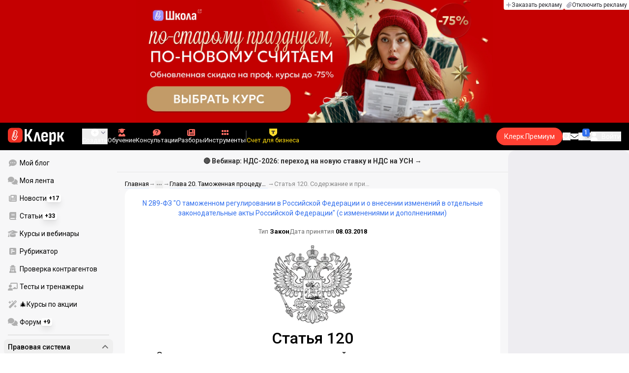

--- FILE ---
content_type: text/html;charset=utf-8
request_url: https://www.klerk.ru/cdoc/view/40ed0eb5912a8e8ed8fb016abac1016c/50b390b87b3f0c73c45a9c16f3173fa9/
body_size: 75144
content:
<!DOCTYPE html><html  lang="ru" prefix="og: http://ogp.me/ns# fb: http://ogp.me/ns/fb# article: http://ogp.me/ns/article#"><head><meta charset="utf-8">
<meta name="viewport" content="width=device-width, initial-scale=1.0, maximum-scale=1.0">
<title>Статья 120. Содержание и применение таможенной процедуры таможенного склада, условия помещения товаров под таможенную процедуру и их использования в соответствии с такой процедурой, срок действия таможенной процедуры, возникновение и прекращение обязанности по уплате ввозных таможенных пошлин, налогов, специальных, антидемпинговых, компенсационных пошлин, срок их уплаты и исчисление - N 289-ФЗ &quot;О таможенном регулировании в Российской Федерации и о внесении изменений в отдельные законодательные акты Российской Федерации&quot; (с изменениями и дополнениями)</title>
<link rel="preconnect" href="https://fonts.gstatic.com/" crossorigin="anonymous" data-hid="gf-preconnect">
<link rel="preconnect" href="https://fonts.googleapis.com/" data-hid="gf-origin-preconnect">
<link type="text/css" rel="stylesheet" href="https://klad.klerk.ru/klad1.css?37">
<link rel="stylesheet" href="/__klerk/entry.B_0Y3Bkq.css" crossorigin>
<link rel="stylesheet" href="/__klerk/comments-sm.BVvQigOb.css" crossorigin>
<link rel="stylesheet" href="/__klerk/UiInput.Do1dY7-l.css" crossorigin>
<link rel="stylesheet" href="/__klerk/comments.8Ga22ld2.css" crossorigin>
<link rel="stylesheet" href="/__klerk/CdocContent.AVIuweFt.css" crossorigin>
<link rel="stylesheet" href="/__klerk/Item.56xmyVLO.css" crossorigin>
<link rel="preload" as="fetch" fetchpriority="low" crossorigin="anonymous" href="/__klerk/builds/meta/dc5fd0dc-f44f-4791-8a06-f82552d804ca.json">
<link rel="dns-prefetch" href="https://fonts.gstatic.com/" data-hid="gf-prefetch">
<meta name="theme-color" content="#000000">
<meta name="description" content="N 289-ФЗ &quot;О таможенном регулировании в Российской Федерации и о внесении изменений в отдельные законодательные акты Российской Федерации&quot; (с изменениями и дополнениями) Статья 120. Содержание и применение таможенной процедуры таможенного склада, условия помещения товаров под таможенную процедуру и их использования в соответствии с такой процедурой, срок действия таможенной процедуры, возникновение и прекращение обязанности по уплате ввозных таможенных пошлин, налогов, специальных, антидемпинговых, компенсационных пошлин, срок их уплаты и исчисление – читайте на сайте klerk.ru. Актуальная редакция от 25 декабря 2023 г.">
<meta property="og:url" content="https://www.klerk.ru/cdoc/view/40ed0eb5912a8e8ed8fb016abac1016c/50b390b87b3f0c73c45a9c16f3173fa9/">
<meta property="og:title" content="Статья 120. Содержание и применение таможенной процедуры таможенного склада, условия помещения товаров под таможенную процедуру и их использования в соответствии с такой процедурой, срок действия таможенной процедуры, возникновение и прекращение обязанности по уплате ввозных таможенных пошлин, налогов, специальных, антидемпинговых, компенсационных пошлин, срок их уплаты и исчисление - N 289-ФЗ &quot;О таможенном регулировании в Российской Федерации и о внесении изменений в отдельные законодательные акты Российской Федерации&quot; (с изменениями и дополнениями)">
<meta property="og:description" content="N 289-ФЗ &quot;О таможенном регулировании в Российской Федерации и о внесении изменений в отдельные законодательные акты Российской Федерации&quot; (с изменениями и дополнениями) Статья 120. Содержание и применение таможенной процедуры таможенного склада, условия помещения товаров под таможенную процедуру и их использования в соответствии с такой процедурой, срок действия таможенной процедуры, возникновение и прекращение обязанности по уплате ввозных таможенных пошлин, налогов, специальных, антидемпинговых, компенсационных пошлин, срок их уплаты и исчисление – читайте на сайте klerk.ru. Актуальная редакция от 25 декабря 2023 г.">
<meta property="og:site_name" content="Клерк">
<meta property="og:image" content="https://www.klerk.ru/img/og/codexes.png">
<meta property="og:image:secure_url" content="https://www.klerk.ru/img/og/codexes.png">
<meta property="og:image:width" content="1200">
<meta property="og:image:height" content="627">
<meta property="og:image:alt" content="Статья 120. Содержание и применение таможенной процедуры таможенного склада, условия помещения товаров под таможенную процедуру и их использования в соответствии с такой процедурой, срок действия таможенной процедуры, возникновение и прекращение обязанности по уплате ввозных таможенных пошлин, налогов, специальных, антидемпинговых, компенсационных пошлин, срок их уплаты и исчисление - N 289-ФЗ &quot;О таможенном регулировании в Российской Федерации и о внесении изменений в отдельные законодательные акты Российской Федерации&quot; (с изменениями и дополнениями)">
<meta name="vk:app_id" content="7777142">
<meta name="fb:app_id" content="111067065633348">
<meta name="fb:pages" content="115964055094828">
<meta name="twitter:title" content="Статья 120. Содержание и применение таможенной процедуры таможенного склада, условия помещения товаров под таможенную процедуру и их использования в соответствии с такой процедурой, срок действия таможенной процедуры, возникновение и прекращение обязанности по уплате ввозных таможенных пошлин, налогов, специальных, антидемпинговых, компенсационных пошлин, срок их уплаты и исчисление - N 289-ФЗ &quot;О таможенном регулировании в Российской Федерации и о внесении изменений в отдельные законодательные акты Российской Федерации&quot; (с изменениями и дополнениями)">
<meta name="twitter:description" content="N 289-ФЗ &quot;О таможенном регулировании в Российской Федерации и о внесении изменений в отдельные законодательные акты Российской Федерации&quot; (с изменениями и дополнениями) Статья 120. Содержание и применение таможенной процедуры таможенного склада, условия помещения товаров под таможенную процедуру и их использования в соответствии с такой процедурой, срок действия таможенной процедуры, возникновение и прекращение обязанности по уплате ввозных таможенных пошлин, налогов, специальных, антидемпинговых, компенсационных пошлин, срок их уплаты и исчисление – читайте на сайте klerk.ru. Актуальная редакция от 25 декабря 2023 г.">
<meta name="twitter:image" content="https://www.klerk.ru/img/og/codexes.png">
<meta name="twitter:site" content="@klerk_ru">
<meta name="twitter:creator" content="@klerk_ru">
<meta name="twitter:card" content="summary_large_image">
<meta name="google-play-app" content="app-id=ru.klerk">
<meta name="mailru-verification" content="63a469313f472589">
<link rel="icon" type="image/x-icon" href="/favicon.svg">
<link rel="manifest" href="/pwa.manifest.json">
<link rel="image_src" href="https://www.klerk.ru/img/og/codexes.png">
<link rel="apple-touch-icon" sizes="180x180" href="/favicon-180.png">
<link title="Статья 120. Содержание и применение таможенной процедуры таможенного склада, условия помещения товаров под таможенную процедуру и их использования в соответствии с такой процедурой, срок действия таможенной процедуры, возникновение и прекращение обязанности по уплате ввозных таможенных пошлин, налогов, специальных, антидемпинговых, компенсационных пошлин, срок их уплаты и исчисление - N 289-ФЗ &quot;О таможенном регулировании в Российской Федерации и о внесении изменений в отдельные законодательные акты Российской Федерации&quot; (с изменениями и дополнениями)" type="application/rss+xml" rel="alternate" href="https://www.klerk.ru/xml/index.xml">
<script data-hid="gf-script">(function(){
        var h=document.querySelector("head");
        var m=h.querySelector('meta[name="head:count"]');
        if(m){m.setAttribute('content',Number(m.getAttribute('content'))+1);}
        else{m=document.createElement('meta');m.setAttribute('name','head:count');m.setAttribute('content','1');h.append(m);}
        var l=document.createElement('link');l.rel='stylesheet';l.href='https://fonts.googleapis.com/css2?family=Roboto:ital,wght@0,400;0,500;0,700;0,900;1,400;1,500;1,700;1,900&display=swap';h.appendChild(l);
      })();</script>
<link rel="canonical" href="https://www.klerk.ru/cdoc/view/40ed0eb5912a8e8ed8fb016abac1016c/50b390b87b3f0c73c45a9c16f3173fa9/">
<script type="application/ld+json" data-hid="ld-json-organization">{"@context":"https://schema.org","@type":"Organization","name":"Клерк.ру","url":"https://www.klerk.ru","logo":"https://www.klerk.ru/img/klerk-logo.png","sameAs":["https://www.facebook.com/klerkru/","https://twitter.com/klerk_ru"],"type":"BreadcrumbList","itemListElement":[{"@type":"ListItem","position":1,"name":"Главная","item":"https://www.klerk.ru"},{"@type":"ListItem","position":2,"name":"Справочно-правовая система","item":"https://www.klerk.ru/sps/"},{"@type":"ListItem","position":3,"name":"N 289-ФЗ \"О таможенном регулировании в Российской Федерации и о внесении изменений в отдельные законодательные акты Российской Федерации\" (с изменениями и дополнениями)","item":"https://www.klerk.ru/cdoc/view/40ed0eb5912a8e8ed8fb016abac1016c/"},{"@type":"ListItem","position":4,"name":"Раздел IV. Таможенные процедуры (ст.ст. 114 - 186)","item":"https://www.klerk.ru/cdoc/view/40ed0eb5912a8e8ed8fb016abac1016c/5de2ac8e57744cd8a3a60f7d370db9f4/"},{"@type":"ListItem","position":5,"name":"Глава 20. Таможенная процедура таможенного склада (ст.ст. 120 - 122)","item":"https://www.klerk.ru/cdoc/view/40ed0eb5912a8e8ed8fb016abac1016c/056eb4e4f6e54086dbfcdac7f80143b0/"},{"@type":"ListItem","position":6,"name":"Статья 120. Содержание и применение таможенной процедуры таможенного склада, условия помещения товаров под таможенную процедуру и их использования в соответствии с такой процедурой, срок действия таможенной процедуры, возникновение и прекращение обязанности по уплате ввозных таможенных пошлин, налогов, специальных, антидемпинговых, компенсационных пошлин, срок их уплаты и исчисление","item":"https://www.klerk.ru/cdoc/view/40ed0eb5912a8e8ed8fb016abac1016c/50b390b87b3f0c73c45a9c16f3173fa9/"}]}</script>
<script type="module" src="/__klerk/DMntWNAi.js" crossorigin></script>
<script id="unhead:payload" type="application/json">{"titleTemplate":"%s"}</script></head><body><noscript><link rel="stylesheet" href="https://fonts.googleapis.com/css2?family=Roboto:ital,wght@0,400;0,500;0,700;0,900;1,400;1,500;1,700;1,900&display=swap"></noscript><div id="__nuxt"><div class="h-full min-h-screen flex flex-col"><!--[--><div id="rating-select-portal"></div><div class="flex flex-col justify-center h-header-banner-height min-h-header-banner-height max-h-header-banner-height bg-black print:hidden z-30"><!--[--><div class="promotion relative size-full tab:hidden" data-klad="11" data-id="8097" data-updated="1768382416418" data-screen="+" data-viewed="+" style="background-color:#B81E1F;"><!--[--><div class="promoHeader-container"><a href="https://edu.klerk.ru/new-year-premium/?utm_source=klerk&amp;utm_medium=mobile&amp;utm_campaign=rc00486&amp;utm_content=header&amp;utm_term=8097" target="_blank" onclick="window.klad_click = 1"><img src="https://i.klerk.ru/Sgf8FQhq_ZGJ4Tja_9KLjOGtJ-kexAmw_-wK5ZW4grI/rs:fit/w:1500/h:750/q:90/aHR0cHM6Ly93d3cu/a2xlcmsucnUvdWdj/L2Fkdi81Y2YxMmFk/Nzg2ODA2YWEyZWJi/YTYwMDY2OWUxY2I2/Yi5wbmc.webp" class="size-full tab:auto" fetchpriority="high" alt="8097 Премиум моб 2"><!----></a></div><!--]--></div><div class="promotion relative size-full hidden tab:block" data-klad="10" data-id="8102" data-updated="1768382416418" data-screen="+" data-viewed="+" style="background-color:#C40001;"><!--[--><div class="promoHeader-container"><a href="https://www.klerk.ru/learn/catalog/?sertificate=government&amp;&amp;utm_source=klerk&amp;utm_medium=desktop&amp;utm_campaign=rc00467&amp;utm_content=header&amp;utm_term=​8102" target="_blank" onclick="window.klad_click = 1"><img src="https://i.klerk.ru/AvSSut_Tpci6V-klzrL1oAf-46hb6xeEH9jguq7f-y4/rs:fit/w:1500/h:750/q:90/aHR0cHM6Ly93d3cu/a2xlcmsucnUvdWdj/L2Fkdi83YmI2ZWE2/YmE5ZTU0OTRiNjJm/MDVlYmEzNDgwMmY1/ZS5qcGc.webp" class="size-full tab:auto" fetchpriority="high" alt="КПК ОБЩ 8102"><!----></a></div><!--]--></div><!--]--><div class="absolute top-0 left-0 right-0 tab:left-auto hidden desktop:flex flex-row gap-1 justify-center"><!--[--><a href="https://klerk.info/?utm_source=klerk&amp;utm_medium=header" rel="noopener noreferrer" class="shrink-0 p-1 flex flex-row gap-1 items-center bg-white rounded-b tab:last:rounded-br-none"><!--[--><span class="size-3 flex items-center justify-between"><svg xmlns="http://www.w3.org/2000/svg" xmlns:xlink="http://www.w3.org/1999/xlink" aria-hidden="true" role="img" class="iconify iconify--fa6-solid size-full text-neutral-400" style="" width="0.88em" height="1em" viewBox="0 0 448 512"><path fill="currentColor" d="M256 80c0-17.7-14.3-32-32-32s-32 14.3-32 32v144H48c-17.7 0-32 14.3-32 32s14.3 32 32 32h144v144c0 17.7 14.3 32 32 32s32-14.3 32-32V288h144c17.7 0 32-14.3 32-32s-14.3-32-32-32H256z"/></svg></span><span class="text-badge leading-none text-neutral-950">Заказать рекламу</span><!--]--></a><a href="/learn/tariff/?utm_source=klerk&amp;utm_medium=header&amp;utm_campaign=premium&amp;utm_content=adv_button" class="shrink-0 p-1 flex flex-row gap-1 items-center bg-white rounded-b tab:last:rounded-br-none"><!--[--><span class="size-3 flex items-center justify-between"><svg xmlns="http://www.w3.org/2000/svg" xmlns:xlink="http://www.w3.org/1999/xlink" aria-hidden="true" role="img" class="iconify iconify--fa6-solid size-full text-neutral-400" style="" width="0.88em" height="1em" viewBox="0 0 448 512"><path fill="currentColor" d="M364.2 83.8c-24.4-24.4-64-24.4-88.4 0l-184 184c-42.1 42.1-42.1 110.3 0 152.4s110.3 42.1 152.4 0l152-152c10.9-10.9 28.7-10.9 39.6 0s10.9 28.7 0 39.6l-152 152c-64 64-167.6 64-231.6 0s-64-167.6 0-231.6l184-184c46.3-46.3 121.3-46.3 167.6 0s46.3 121.3 0 167.6l-176 176c-28.6 28.6-75 28.6-103.6 0s-28.6-75 0-103.6l144-144c10.9-10.9 28.7-10.9 39.6 0s10.9 28.7 0 39.6l-144 144c-6.7 6.7-6.7 17.7 0 24.4s17.7 6.7 24.4 0l176-176c24.4-24.4 24.4-64 0-88.4"/></svg></span><span class="text-badge leading-none text-neutral-950">Отключить рекламу</span><!--]--></a><!--]--></div></div><!--]--><div class="flex flex-col"><!--[--><div class="w-full sticky z-20 top-0 flex flex-col bg-black print:hidden"><div id="mindbox-header-banner" class="flex flex-center text-white"></div><header class="h-header-mobile-height tab:h-header-height flex items-center py-3 px-4" id="header"><div class="flex items-center gap-4"><button class="hover:opacity-80 relative w-4 h-2.5 duration-200 hidden tab-l:block desktop:hidden"><span class="top-0 block bg-white absolute h-px w-full transition"></span><span class="w-full block bg-white absolute h-px top-1/2"></span><span class="top-full block bg-white absolute h-px w-full transition"></span><span class="sr-only">Открытие или скрытие основного меню сайта</span></button><div class="flex items-center flex-nowrap gap-0.2"><a href="/" class="bg-none border-none p-0 flex items-center justify-center active:opacity-60 opacity-100 transition text-white" aria-label="Переход на главную страницу сайта"><!--[--><svg xmlns="http://www.w3.org/2000/svg" xmlns:xlink="http://www.w3.org/1999/xlink" aria-hidden="true" role="img" class="iconify iconify--klerk-icon" style="font-size:36px;" width="3.2em" height="1em" viewBox="0 0 96 30"><g fill="none"><rect y="0.5" width="25" height="25" rx="6" fill="#EF3124"/><path d="M16.3384 13.5578L17.2828 14.2897C17.2828 14.2897 16.7545 14.9654 16.0964 16.2634C15.2936 17.8493 14.9424 18.7251 14.9395 18.7345L14.9159 18.7876C13.7236 21.0772 11.8023 22.1032 9.77183 21.5339C8.69167 21.2305 7.79744 20.5299 7.25146 19.5633C6.70547 18.5968 6.57266 17.477 6.8796 16.4104L9.65673 6.73277C9.90169 5.87573 10.4713 5.16883 11.2563 4.73405C12.0414 4.30241 12.9533 4.19606 13.818 4.44003C15.6065 4.94049 16.6483 6.78594 16.1407 8.5532V8.56571L14.0305 15.2969V15.2844C13.6527 16.6137 12.3158 17.3644 10.9937 16.9922C10.3591 16.8139 9.83676 16.4136 9.52688 15.8631C9.21109 15.3032 9.13731 14.6369 9.32619 13.9863L11.2504 7.41778L12.4014 7.7462L10.4772 14.3116C10.3798 14.6557 10.4123 14.9998 10.5746 15.2844C10.731 15.5628 10.9878 15.7567 11.3212 15.8505C12.0089 16.0445 12.6788 15.6597 12.8795 14.9591V14.9466C12.8795 14.9466 14.9808 8.25292 14.9867 8.2279C15.0428 8.03397 15.0694 7.83691 15.0694 7.64298C15.0694 6.70775 14.4466 5.84758 13.4904 5.57858C12.9326 5.42219 12.3453 5.48787 11.8407 5.76938C11.336 6.04776 10.9671 6.50444 10.8107 7.05494L8.03354 16.7326C7.582 18.3028 8.50869 19.9449 10.0994 20.3922C12.1535 20.9678 13.3901 19.1129 13.8357 18.2653C13.9066 18.0932 14.2666 17.2237 15.0221 15.7317C15.7393 14.3148 16.3118 13.586 16.3354 13.5547L16.3384 13.5578Z" fill="white"/><path d="M95.809 23.0919C95.873 23.2199 95.8836 23.3266 95.841 23.4119C95.7983 23.4972 95.713 23.5399 95.585 23.5399H92.321C92.129 23.5399 92.001 23.4546 91.937 23.2839L88.801 16.7239H87.521V23.1879C87.521 23.4226 87.4143 23.5399 87.201 23.5399H84.321C84.1076 23.5399 84.001 23.4226 84.001 23.1879V8.0359C84.001 7.80123 84.1076 7.7959 84.321 7.7959H87.201C87.4143 7.7959 87.521 7.80123 87.521 8.0359V13.7799H88.801L91.681 8.0359C91.7663 7.88656 91.8943 7.7959 92.065 7.7959H95.233C95.3823 7.7959 95.4676 7.83856 95.489 7.9239C95.5103 8.00923 95.4996 8.10523 95.457 8.2119L91.809 14.9959L95.809 23.0919Z" fill="currentColor"/><path d="M77.2936 23.7958C76.6749 23.7958 76.0243 23.7105 75.3416 23.5398C74.6589 23.3691 74.0723 23.1451 73.5816 22.8678L73.5496 20.0518C73.9336 20.2865 74.3496 20.4678 74.7976 20.5958C75.2456 20.7238 75.6829 20.7878 76.1096 20.7878C76.7496 20.7878 77.2296 20.5638 77.5496 20.1158C77.8696 19.6678 78.0296 18.9638 78.0296 18.0038V12.7238C78.0296 11.9985 77.9123 11.4758 77.6776 11.1558C77.4643 10.8145 77.1016 10.6438 76.5896 10.6438C76.0989 10.6438 75.6083 10.8038 75.1176 11.1238C74.6269 11.4438 74.1043 11.9131 73.5496 12.5318L73.1976 10.1958C73.9443 9.38515 74.6909 8.73448 75.4376 8.24381C76.2056 7.75315 77.0696 7.50781 78.0296 7.50781C79.2029 7.50781 80.0776 7.89181 80.6536 8.65981C81.2296 9.40648 81.5176 10.5798 81.5176 12.1798V18.1958C81.5176 20.0945 81.1549 21.5025 80.4296 22.4198C79.7256 23.3371 78.6803 23.7958 77.2936 23.7958ZM70.7976 29.4598C70.5843 29.4598 70.4776 29.3425 70.4776 29.1078V11.6358C70.4776 10.9531 70.4669 10.3238 70.4456 9.74781C70.4243 9.17181 70.3923 8.64915 70.3496 8.17981C70.3283 7.92381 70.4243 7.79581 70.6376 7.79581H73.1336C73.3256 7.79581 73.4429 7.90248 73.4856 8.11581C73.5283 8.37181 73.5709 8.72381 73.6136 9.17181C73.6563 9.61981 73.6883 10.0251 73.7096 10.3878L73.9976 11.6998V29.1078C73.9976 29.3425 73.8909 29.4598 73.6776 29.4598H70.7976Z" fill="currentColor"/><path d="M62.5495 23.7958C60.6508 23.7958 59.2215 23.3265 58.2615 22.3878C57.3228 21.4278 56.8535 19.9878 56.8535 18.0678V13.3638C56.8535 11.4225 57.3335 9.96115 58.2935 8.97981C59.2535 7.99848 60.6402 7.50781 62.4535 7.50781C64.3309 7.50781 65.7389 7.99848 66.6775 8.97981C67.6162 9.96115 68.0855 11.4225 68.0855 13.3638V16.1478C68.0855 16.3825 67.9788 16.4998 67.7655 16.4998H60.3415V18.0678C60.3415 19.0705 60.5122 19.7958 60.8535 20.2438C61.2162 20.6918 61.7815 20.9158 62.5495 20.9158C63.2108 20.9158 63.7015 20.7771 64.0215 20.4998C64.3415 20.2225 64.4908 19.7958 64.4695 19.2198C64.4695 18.9638 64.5762 18.8358 64.7895 18.8358H67.5415C67.7122 18.8358 67.8188 18.9531 67.8615 19.1878C67.8828 20.7025 67.4455 21.8545 66.5495 22.6438C65.6749 23.4118 64.3415 23.7958 62.5495 23.7958ZM60.3415 14.0998H64.5975V13.1078C64.5975 12.1691 64.4268 11.4865 64.0855 11.0598C63.7655 10.6118 63.2429 10.3878 62.5175 10.3878C61.7709 10.3878 61.2162 10.6118 60.8535 11.0598C60.5122 11.4865 60.3415 12.1691 60.3415 13.1078V14.0998Z" fill="currentColor"/><path d="M43.841 23.5399C43.6064 23.5399 43.521 23.4012 43.585 23.1239L47.649 8.1799C47.713 7.9239 47.8517 7.7959 48.065 7.7959H51.393C51.6277 7.7959 51.777 7.9239 51.841 8.1799L55.873 23.1239C55.9584 23.4012 55.8837 23.5399 55.649 23.5399H52.545C52.3744 23.5399 52.257 23.4439 52.193 23.2519L50.529 15.4119C50.401 14.7506 50.2624 14.0999 50.113 13.4599C49.985 12.7986 49.8677 12.1159 49.761 11.4119H49.729C49.6224 12.1159 49.505 12.7986 49.377 13.4599C49.249 14.1212 49.1104 14.7719 48.961 15.4119L47.233 23.2519C47.1904 23.4439 47.073 23.5399 46.881 23.5399H43.841Z" fill="currentColor"/><path d="M28.82 23.5C28.6067 23.5 28.5 23.3827 28.5 23.148V2.89204C28.5 2.65737 28.6067 2.54004 28.82 2.54004H31.764C31.9773 2.54004 32.084 2.65737 32.084 2.89204V11.404H33.588L37.94 2.76404C37.9827 2.67871 38.036 2.62537 38.1 2.60404C38.1853 2.56137 38.26 2.54004 38.324 2.54004H41.492C41.62 2.54004 41.6947 2.58271 41.716 2.66804C41.7373 2.75337 41.716 2.86004 41.652 2.98804L36.724 12.556L42.26 23.052C42.324 23.18 42.3347 23.2867 42.292 23.372C42.2493 23.4574 42.164 23.5 42.036 23.5H38.644C38.5587 23.5 38.484 23.4894 38.42 23.468C38.356 23.4467 38.3027 23.3827 38.26 23.276L33.652 14.572H32.084V23.148C32.084 23.3827 31.9773 23.5 31.764 23.5H28.82Z" fill="currentColor"/></g></svg><!--]--></a><!----></div></div><div class="flex items-center hidden tab-l:flex items-center gap-4 phone-l:gap-5 ml-auto phone-l:mx-auto tab-l:ml-9 text-white text-badge phone-l:text-comment-1 overflow-auto phone-l:overflow-visible overflow-scroll-hidden"><!--[--><button class="hover:text-grey-200 text-white flex flex-col items-center gap-1 shrink-0 group transition-colors duration-200 v-focus-visible focus-visible:outline"><span class="flex items-center gap-2 phone-l:relative"><svg xmlns="http://www.w3.org/2000/svg" xmlns:xlink="http://www.w3.org/1999/xlink" aria-hidden="true" role="img" class="iconify iconify--fa6-solid !size-5 phone-l:!size-4 transition-colors duration-200 group-hover:text-grey-400" style="" width="1em" height="1em" viewBox="0 0 512 512"><path fill="currentColor" d="M256 512a256 256 0 1 0 0-512a256 256 0 1 0 0 512m-24-168v-64h-64c-13.3 0-24-10.7-24-24s10.7-24 24-24h64v-64c0-13.3 10.7-24 24-24s24 10.7 24 24v64h64c13.3 0 24 10.7 24 24s-10.7 24-24 24h-64v64c0 13.3-10.7 24-24 24s-24-10.7-24-24"/></svg><svg xmlns="http://www.w3.org/2000/svg" xmlns:xlink="http://www.w3.org/1999/xlink" aria-hidden="true" role="img" class="iconify iconify--fa6-solid phone-l:absolute phone-l:-right-3.5 phone-l:top-1/2 phone-l:-translate-y-1/2 text-badge text-neutral-400 transition duration-300" style="" width="0.88em" height="1em" viewBox="0 0 448 512"><path fill="currentColor" d="M201.4 374.6c12.5 12.5 32.8 12.5 45.3 0l160-160c12.5-12.5 12.5-32.8 0-45.3s-32.8-12.5-45.3 0L224 306.7L86.6 169.4c-12.5-12.5-32.8-12.5-45.3 0s-12.5 32.8 0 45.3l160 160z"/></svg></span><span class="hidden phone-l:inline-block">Создать</span></button><span></span><!--]--><!--[--><a href="/pro/" class="flex shrink-0 tab-l:hidden"><span class="relative inline-block leading-3"><svg xmlns="http://www.w3.org/2000/svg" xmlns:xlink="http://www.w3.org/1999/xlink" aria-hidden="true" role="img" class="iconify iconify--fa6-solid w-4 text-text-2 text-grey-200 tab-l:text-red-400" style="" width="0.88em" height="1em" viewBox="0 0 448 512"><path fill="currentColor" d="M364.2 83.8c-24.4-24.4-64-24.4-88.4 0l-184 184c-42.1 42.1-42.1 110.3 0 152.4s110.3 42.1 152.4 0l152-152c10.9-10.9 28.7-10.9 39.6 0s10.9 28.7 0 39.6l-152 152c-64 64-167.6 64-231.6 0s-64-167.6 0-231.6l184-184c46.3-46.3 121.3-46.3 167.6 0s46.3 121.3 0 167.6l-176 176c-28.6 28.6-75 28.6-103.6 0s-28.6-75 0-103.6l144-144c10.9-10.9 28.7-10.9 39.6 0s10.9 28.7 0 39.6l-144 144c-6.7 6.7-6.7 17.7 0 24.4s17.7 6.7 24.4 0l176-176c24.4-24.4 24.4-64 0-88.4"/></svg><!----></span> Личный кабинет</a><a href="/learn/catalog/" class="flex shrink-0 flex-col gap-1 flex-center"><span class="relative inline-block leading-3"><svg xmlns="http://www.w3.org/2000/svg" xmlns:xlink="http://www.w3.org/1999/xlink" aria-hidden="true" role="img" class="iconify iconify--fa6-solid w-4 text-text-2 text-grey-200 tab-l:text-red-400" style="" width="0.88em" height="1em" viewBox="0 0 448 512"><path fill="currentColor" d="M219.3.5c3.1-.6 6.3-.6 9.4 0l200 40C439.9 42.7 448 52.6 448 64s-8.1 21.3-19.3 23.5L352 102.9V160c0 70.7-57.3 128-128 128S96 230.7 96 160v-57.1l-48-9.6v65.1l15.7 78.4c.9 4.7-.3 9.6-3.3 13.3S52.8 256 48 256H16c-4.8 0-9.3-2.1-12.4-5.9s-4.3-8.6-3.3-13.3L16 158.4V86.6C6.5 83.3 0 74.3 0 64c0-11.4 8.1-21.3 19.3-23.5zM111.9 327.7c10.5-3.4 21.8.4 29.4 8.5l71 75.5c6.3 6.7 17 6.7 23.3 0l71-75.5c7.6-8.1 18.9-11.9 29.4-8.5c65 20.9 112 81.7 112 153.6c0 17-13.8 30.7-30.7 30.7H30.7C13.8 512 0 498.2 0 481.3c0-71.9 47-132.7 111.9-153.6"/></svg><!----></span> Обучение</a><a href="/consultations/" class="flex shrink-0 tab-l:hidden desktop:flex flex-col gap-1 flex-center"><span class="relative inline-block leading-3"><svg xmlns="http://www.w3.org/2000/svg" xmlns:xlink="http://www.w3.org/1999/xlink" aria-hidden="true" role="img" class="iconify iconify--fa6-solid w-4 text-text-2 text-grey-200 tab-l:text-red-400" style="" width="1em" height="1em" viewBox="0 0 512 512"><path fill="currentColor" d="M512 240c0 114.9-114.6 208-256 208c-37.1 0-72.3-6.4-104.1-17.9c-11.9 8.7-31.3 20.6-54.3 30.6C73.6 471.1 44.7 480 16 480c-6.5 0-12.3-3.9-14.8-9.9s-1.1-12.8 3.4-17.4l.3-.3c.3-.3.7-.7 1.3-1.4c1.1-1.2 2.8-3.1 4.9-5.7c4.1-5 9.6-12.4 15.2-21.6c10-16.6 19.5-38.4 21.4-62.9C17.7 326.8 0 285.1 0 240C0 125.1 114.6 32 256 32s256 93.1 256 208"/></svg><svg xmlns="http://www.w3.org/2000/svg" xmlns:xlink="http://www.w3.org/1999/xlink" aria-hidden="true" role="img" class="iconify iconify--fa6-solid absolute top-0.5 left-px w-3.5 text-comment-4 text-white tab-l:text-black" style="" width="0.63em" height="1em" viewBox="0 0 320 512"><path fill="currentColor" d="M80 160c0-35.3 28.7-64 64-64h32c35.3 0 64 28.7 64 64v3.6c0 21.8-11.1 42.1-29.4 53.8l-42.2 27.1a87.98 87.98 0 0 0-40.4 74v1.4c0 17.7 14.3 32 32 32s32-14.3 32-32v-1.4c0-8.2 4.2-15.8 11-20.2l42.2-27.1c36.6-23.6 58.8-64.1 58.8-107.7v-3.6c0-70.7-57.3-128-128-128h-32C73.3 32 16 89.3 16 160c0 17.7 14.3 32 32 32s32-14.3 32-32m80 320a40 40 0 1 0 0-80a40 40 0 1 0 0 80"/></svg></span> Консультации</a><a href="/razbory/" class="flex shrink-0 tab-l:hidden desktop:flex flex-col gap-1 flex-center"><span class="relative inline-block leading-3"><svg xmlns="http://www.w3.org/2000/svg" xmlns:xlink="http://www.w3.org/1999/xlink" aria-hidden="true" role="img" class="iconify iconify--fa6-solid w-4 text-text-2 text-grey-200 tab-l:text-red-400" style="" width="1em" height="1em" viewBox="0 0 512 512"><path fill="currentColor" d="M96 96c0-35.3 28.7-64 64-64h288c35.3 0 64 28.7 64 64v320c0 35.3-28.7 64-64 64H80c-44.2 0-80-35.8-80-80V128c0-17.7 14.3-32 32-32s32 14.3 32 32v272c0 8.8 7.2 16 16 16s16-7.2 16-16zm64 24v80c0 13.3 10.7 24 24 24h112c13.3 0 24-10.7 24-24v-80c0-13.3-10.7-24-24-24H184c-13.3 0-24 10.7-24 24m208-8c0 8.8 7.2 16 16 16h48c8.8 0 16-7.2 16-16s-7.2-16-16-16h-48c-8.8 0-16 7.2-16 16m0 96c0 8.8 7.2 16 16 16h48c8.8 0 16-7.2 16-16s-7.2-16-16-16h-48c-8.8 0-16 7.2-16 16m-208 96c0 8.8 7.2 16 16 16h256c8.8 0 16-7.2 16-16s-7.2-16-16-16H176c-8.8 0-16 7.2-16 16m0 96c0 8.8 7.2 16 16 16h256c8.8 0 16-7.2 16-16s-7.2-16-16-16H176c-8.8 0-16 7.2-16 16"/></svg><!----></span> Разборы</a><a href="/tool/" class="flex shrink-0 tab-l:hidden desktop:flex flex-col gap-1 flex-center"><span class="relative inline-block leading-3"><svg xmlns="http://www.w3.org/2000/svg" xmlns:xlink="http://www.w3.org/1999/xlink" aria-hidden="true" role="img" class="iconify iconify--fa6-solid w-4 text-text-2 text-grey-200 tab-l:text-red-400 rotate-90" style="" width="0.63em" height="1em" viewBox="0 0 320 512"><path fill="currentColor" d="M40 352h48c22.1 0 40 17.9 40 40v48c0 22.1-17.9 40-40 40H40c-22.1 0-40-17.9-40-40v-48c0-22.1 17.9-40 40-40m192 0h48c22.1 0 40 17.9 40 40v48c0 22.1-17.9 40-40 40h-48c-22.1 0-40-17.9-40-40v-48c0-22.1 17.9-40 40-40M40 320c-22.1 0-40-17.9-40-40v-48c0-22.1 17.9-40 40-40h48c22.1 0 40 17.9 40 40v48c0 22.1-17.9 40-40 40zm192-128h48c22.1 0 40 17.9 40 40v48c0 22.1-17.9 40-40 40h-48c-22.1 0-40-17.9-40-40v-48c0-22.1 17.9-40 40-40M40 160c-22.1 0-40-17.9-40-40V72c0-22.1 17.9-40 40-40h48c22.1 0 40 17.9 40 40v48c0 22.1-17.9 40-40 40zM232 32h48c22.1 0 40 17.9 40 40v48c0 22.1-17.9 40-40 40h-48c-22.1 0-40-17.9-40-40V72c0-22.1 17.9-40 40-40"/></svg><!----></span> Инструменты</a><a href="/sps/?searchType=documents" class="flex shrink-0 tab-l:hidden"><span class="relative inline-block leading-3"><svg xmlns="http://www.w3.org/2000/svg" xmlns:xlink="http://www.w3.org/1999/xlink" aria-hidden="true" role="img" class="iconify iconify--fa6-solid w-4 text-text-2 text-grey-200 tab-l:text-red-400" style="" width="0.88em" height="1em" viewBox="0 0 448 512"><path fill="currentColor" d="M96 0C43 0 0 43 0 96v320c0 53 43 96 96 96h320c17.7 0 32-14.3 32-32s-14.3-32-32-32v-64c17.7 0 32-14.3 32-32V32c0-17.7-14.3-32-32-32zm0 384h256v64H96c-17.7 0-32-14.3-32-32s14.3-32 32-32m32-240c0-8.8 7.2-16 16-16h192c8.8 0 16 7.2 16 16s-7.2 16-16 16H144c-8.8 0-16-7.2-16-16m16 48h192c8.8 0 16 7.2 16 16s-7.2 16-16 16H144c-8.8 0-16-7.2-16-16s7.2-16 16-16"/></svg><!----></span> Правовая система</a><!--]--><button class="flex desktop:hidden flex-col gap-1 flex-center hover:text-grey-200 transition-colors duration-200"><svg xmlns="http://www.w3.org/2000/svg" xmlns:xlink="http://www.w3.org/1999/xlink" aria-hidden="true" role="img" class="iconify iconify--fa6-solid w-4 text-text-2" style="" width="0.88em" height="1em" viewBox="0 0 448 512"><path fill="currentColor" d="M8 256a56 56 0 1 1 112 0a56 56 0 1 1-112 0m160 0a56 56 0 1 1 112 0a56 56 0 1 1-112 0m216-56a56 56 0 1 1 0 112a56 56 0 1 1 0-112"/></svg> Еще </button><span></span><div class="px-2 -mx-2"><div class="w-0.5 h-6 bg-white/20"></div></div><!--[--><!--]--><div class="relative hidden phone-l:flex"><a href="https://eye.targetads.io/view/click?pid=12486&amp;cn=8866&amp;pl=28883" rel="noopener noreferrer" target="_blank" class="flex flex-col items-center gap-1 shrink-0 group transition-colors duration-200 v-focus-visible focus-visible:outline text-yellow-400"><!--[--><span class="flex items-center gap-2 phone-l:relative"><svg xmlns="http://www.w3.org/2000/svg" xmlns:xlink="http://www.w3.org/1999/xlink" aria-hidden="true" role="img" class="iconify iconify--klerk-icon transition-colors duration-200 !size-4 fill-current text-yellow-400" style="" width="1em" height="1em" viewBox="0 0 24 24"><path d="M0 0h24v12.07c0 3.1-1.65 5.95-4.33 7.5L12 24l-7.67-4.43A8.66 8.66 0 0 1 0 12.07V0Z" fill="#FFDD2D"/><path fill-rule="evenodd" clip-rule="evenodd" d="M6.59 6.35v3.76a3.39 3.39 0 0 1 2.51-.98h1.16v4.37c0 1.16-.32 2.18-.78 2.74h5.04a4.45 4.45 0 0 1-.78-2.74V9.13h1.16c1.07 0 2 .4 2.51.98V6.35H6.6Z" fill="#333"/></svg><!----></span><span class="shrink-0">Счет для бизнеса</span><!--]--></a><div class="flex absolute left-1/2 top-1/2 size-px"><!----></div></div><!----></div><div class="flex items-center gap-4 ml-auto"><div style="--offset:2px;" class="before:bg-[conic-gradient(transparent_270deg,white,transparent)] before:absolute before:top-1/2 before:left-1/2 before:-translate-x-1/2 before:-translate-y-1/2 before:aspect-square before:w-full before:animate-[premium-gradient-rotate_12s_linear_infinite] before:hover:bg-[conic-gradient(transparent_270deg,white,transparent)] before:hover:absolute before:hover:top-1/2 before:hover:left-1/2 before:hover:-translate-x-1/2 before:hover:-translate-y-1/2 before:hover:aspect-square before:hover:w-full before:hover:animate-[premium-gradient-rotate-2_2s_linear_infinite] after:bg-inherit after:rounded-[inherit] after:absolute after:inset-[--offset] after:h-[calc(100%-2*var(--offset))] after:w-[calc(100%-2*var(--offset))] relative min-w-fit overflow-hidden flex items-center justify-center bg-red-500 hover:bg-red-600 rounded-full transition ml-2 phone-l:ml-0 max-tab-l:hidden" data-tippy-main-header data-tippy-content="Подписка&lt;br&gt;для бухгалтера!&lt;br&gt;"><a id="header-premium-button" class="z-10 text-text-3 whitespace-nowrap inline-flex items-center gap-2 group transition px-4 py-2  tab:hover:bg-transparent tab:hover:brightness-125 active:bg-transparent active:brightness-125 active:border-grey-200 active:shadow-inner disabled:bg-grey-200 disabled:text-white disabled:cursor-not-allowed bg-transparent rounded-full text-white justify-center z-10 text-text-3 whitespace-nowrap" href="https://www.klerk.ru/learn/tariff/?utm_source=klerk&amp;utm_medium=modal_button&amp;utm_campaign=premium&amp;utm_content=tariff_link&amp;utm_term=klerk"><!--[--><!----><!--]--><!--[-->Клерк.Премиум<!--]--><!--[--><!----><!--]--></a></div><button aria-label="search" data-tippy-main-header data-tippy-content="Поиск" class="hover:text-grey-400 text-white hidden tab-l:flex"><svg xmlns="http://www.w3.org/2000/svg" xmlns:xlink="http://www.w3.org/1999/xlink" aria-hidden="true" role="img" class="iconify iconify--fa6-solid text-text-2 w-4" style="" width="1em" height="1em" viewBox="0 0 512 512"><path fill="currentColor" d="M416 208c0 45.9-14.9 88.3-40 122.7l126.6 126.7c12.5 12.5 12.5 32.8 0 45.3s-32.8 12.5-45.3 0L330.7 376c-34.4 25.2-76.8 40-122.7 40C93.1 416 0 322.9 0 208S93.1 0 208 0s208 93.1 208 208M208 352a144 144 0 1 0 0-288a144 144 0 1 0 0 288"/></svg></button><!----><a href="/chat/" class="relative flex items-center justify-center text-white hover:text-grey-400 duration-200" data-tippy-main-header data-tippy-content="Личные сообщения"><svg xmlns="http://www.w3.org/2000/svg" xmlns:xlink="http://www.w3.org/1999/xlink" aria-hidden="true" role="img" class="iconify iconify--fa6-solid" style="" width="1em" height="1em" viewBox="0 0 512 512"><path fill="currentColor" d="M48 64C21.5 64 0 85.5 0 112c0 15.1 7.1 29.3 19.2 38.4l217.6 163.2c11.4 8.5 27 8.5 38.4 0l217.6-163.2c12.1-9.1 19.2-23.3 19.2-38.4c0-26.5-21.5-48-48-48zM0 176v208c0 35.3 28.7 64 64 64h384c35.3 0 64-28.7 64-64V176L294.4 339.2a63.9 63.9 0 0 1-76.8 0z"/></svg><!----><span class="sr-only">Личные сообщения</span></a><button class="relative flex gap-1 flex-center duration-200 tab-l:hidden text-white tab-l:hidden text-white"><svg xmlns="http://www.w3.org/2000/svg" xmlns:xlink="http://www.w3.org/1999/xlink" aria-hidden="true" role="img" class="iconify iconify--fa6-solid" style="" width="0.88em" height="1em" viewBox="0 0 448 512"><path fill="currentColor" d="M224 0c-17.7 0-32 14.3-32 32v19.2C119 66 64 130.6 64 208v18.8c0 47-17.3 92.4-48.5 127.6l-7.4 8.3c-8.4 9.4-10.4 22.9-5.3 34.4S19.4 416 32 416h384c12.6 0 24-7.4 29.2-18.9s3.1-25-5.3-34.4l-7.4-8.3c-31.2-35.2-48.5-80.5-48.5-127.6V208c0-77.4-55-142-128-156.8V32c0-17.7-14.3-32-32-32m45.3 493.3c12-12 18.7-28.3 18.7-45.3H160c0 17 6.7 33.3 18.7 45.3S207 512 224 512s33.3-6.7 45.3-18.7"/></svg><span class="inline-block font-medium text-white bg-blue-600 rounded px-1 py-0.5 text-badge shadow absolute bottom-2 left-2"><!--[-->1<!--]--></span><svg xmlns="http://www.w3.org/2000/svg" xmlns:xlink="http://www.w3.org/1999/xlink" aria-hidden="true" role="img" class="iconify iconify--fa6-solid text-badge text-neutral-400 transition duration-300 !hidden tab-l:!block" style="" width="0.88em" height="1em" viewBox="0 0 448 512"><path fill="currentColor" d="M201.4 374.6c12.5 12.5 32.8 12.5 45.3 0l160-160c12.5-12.5 12.5-32.8 0-45.3s-32.8-12.5-45.3 0L224 306.7L86.6 169.4c-12.5-12.5-32.8-12.5-45.3 0s-12.5 32.8 0 45.3l160 160z"/></svg><span class="sr-only">Личные уведомления с сайта клерк.ру</span></button><button class="relative flex gap-1 flex-center duration-200 hidden tab-l:flex hover:text-grey-400 text-white hidden tab-l:flex hover:text-grey-400 text-white" data-tippy-main-header data-tippy-content="Личные уведомления"><svg xmlns="http://www.w3.org/2000/svg" xmlns:xlink="http://www.w3.org/1999/xlink" aria-hidden="true" role="img" class="iconify iconify--fa6-solid" style="" width="0.88em" height="1em" viewBox="0 0 448 512"><path fill="currentColor" d="M224 0c-17.7 0-32 14.3-32 32v19.2C119 66 64 130.6 64 208v18.8c0 47-17.3 92.4-48.5 127.6l-7.4 8.3c-8.4 9.4-10.4 22.9-5.3 34.4S19.4 416 32 416h384c12.6 0 24-7.4 29.2-18.9s3.1-25-5.3-34.4l-7.4-8.3c-31.2-35.2-48.5-80.5-48.5-127.6V208c0-77.4-55-142-128-156.8V32c0-17.7-14.3-32-32-32m45.3 493.3c12-12 18.7-28.3 18.7-45.3H160c0 17 6.7 33.3 18.7 45.3S207 512 224 512s33.3-6.7 45.3-18.7"/></svg><span class="inline-block font-medium text-white bg-blue-600 rounded px-1 py-0.5 text-badge shadow absolute bottom-2 left-2"><!--[-->1<!--]--></span><svg xmlns="http://www.w3.org/2000/svg" xmlns:xlink="http://www.w3.org/1999/xlink" aria-hidden="true" role="img" class="iconify iconify--fa6-solid text-badge text-neutral-400 transition duration-300 !hidden tab-l:!block" style="" width="0.88em" height="1em" viewBox="0 0 448 512"><path fill="currentColor" d="M201.4 374.6c12.5 12.5 32.8 12.5 45.3 0l160-160c12.5-12.5 12.5-32.8 0-45.3s-32.8-12.5-45.3 0L224 306.7L86.6 169.4c-12.5-12.5-32.8-12.5-45.3 0s-12.5 32.8 0 45.3l160 160z"/></svg><span class="sr-only">Личные уведомления с сайта клерк.ру</span></button><!----><!--[--><button class="relative flex items-center transition text-white hover:opacity-80 duration-200 tab-l:hidden text-white tab-l:hidden text-white"><svg xmlns="http://www.w3.org/2000/svg" xmlns:xlink="http://www.w3.org/1999/xlink" aria-hidden="true" role="img" class="iconify iconify--fa6-solid mr-2 fill-current" style="" width="0.88em" height="1em" viewBox="0 0 448 512"><path fill="currentColor" d="M224 256a128 128 0 1 0 0-256a128 128 0 1 0 0 256m-45.7 48C79.8 304 0 383.8 0 482.3C0 498.7 13.3 512 29.7 512h388.6c16.4 0 29.7-13.3 29.7-29.7c0-98.5-79.8-178.3-178.3-178.3z"/></svg><span class="text-text-3 hidden tab-l:block">Войти</span></button><!--]--><button class="relative flex items-center transition text-white hover:opacity-80 duration-200 hidden tab-l:flex hidden tab-l:flex"><svg xmlns="http://www.w3.org/2000/svg" xmlns:xlink="http://www.w3.org/1999/xlink" aria-hidden="true" role="img" class="iconify iconify--fa6-solid mr-2 fill-current" style="" width="0.88em" height="1em" viewBox="0 0 448 512"><path fill="currentColor" d="M224 256a128 128 0 1 0 0-256a128 128 0 1 0 0 256m-45.7 48C79.8 304 0 383.8 0 482.3C0 498.7 13.3 512 29.7 512h388.6c16.4 0 29.7-13.3 29.7-29.7c0-98.5-79.8-178.3-178.3-178.3z"/></svg><span class="text-text-3 hidden tab-l:block">Войти</span></button><!----></div></header></div><!--]--><!--[--><!--]--><!--[--><div id="under-header-sticky" class="sticky header-offset z-20"></div><!--]--><div class="min-h-screen flex flex-row"><!--[--><!----><aside class="flex flex-col print:hidden tab-l:h-full desktop:h-left-side-nav-h fixed desktop:sticky desktop:header-offset top-0 left-0 bottom-bottom-mobile-menu tab-l:bottom-0 z-40 desktop:z-10 w-full phone-l:w-93.75 desktop:w-left-side-nav-w bg-neutral-50 print:hidden shrink-0 transition-all transform-gpu duration-300 -translate-x-full desktop:translate-x-0"><div class="ps grow"><!--[--><div class="flex flex-col pl-4 py-2"><div class="flex gap-x-2 items-center mb-1 desktop:hidden"><button class="size-8 shrink-0 flex flex-center -ml-2 relative"><span class="inline-block bg-black absolute w-3.5 top-1/2 h-px transition rotate-45"></span><span class="inline-block bg-black absolute w-3.5 top-1/2 h-px transition -rotate-45"></span><span class="sr-only">Открытие или скрытие основного меню сайта</span></button><a href="/" class="flex items-center justify-center"><svg xmlns="http://www.w3.org/2000/svg" xmlns:xlink="http://www.w3.org/1999/xlink" aria-hidden="true" role="img" class="iconify iconify--klerk-icon" style="font-size:20px;" width="3.2em" height="1em" viewBox="0 0 96 30"><g fill="none"><rect y="0.5" width="25" height="25" rx="6" fill="#EF3124"/><path d="M16.3384 13.5578L17.2828 14.2897C17.2828 14.2897 16.7545 14.9654 16.0964 16.2634C15.2936 17.8493 14.9424 18.7251 14.9395 18.7345L14.9159 18.7876C13.7236 21.0772 11.8023 22.1032 9.77183 21.5339C8.69167 21.2305 7.79744 20.5299 7.25146 19.5633C6.70547 18.5968 6.57266 17.477 6.8796 16.4104L9.65673 6.73277C9.90169 5.87573 10.4713 5.16883 11.2563 4.73405C12.0414 4.30241 12.9533 4.19606 13.818 4.44003C15.6065 4.94049 16.6483 6.78594 16.1407 8.5532V8.56571L14.0305 15.2969V15.2844C13.6527 16.6137 12.3158 17.3644 10.9937 16.9922C10.3591 16.8139 9.83676 16.4136 9.52688 15.8631C9.21109 15.3032 9.13731 14.6369 9.32619 13.9863L11.2504 7.41778L12.4014 7.7462L10.4772 14.3116C10.3798 14.6557 10.4123 14.9998 10.5746 15.2844C10.731 15.5628 10.9878 15.7567 11.3212 15.8505C12.0089 16.0445 12.6788 15.6597 12.8795 14.9591V14.9466C12.8795 14.9466 14.9808 8.25292 14.9867 8.2279C15.0428 8.03397 15.0694 7.83691 15.0694 7.64298C15.0694 6.70775 14.4466 5.84758 13.4904 5.57858C12.9326 5.42219 12.3453 5.48787 11.8407 5.76938C11.336 6.04776 10.9671 6.50444 10.8107 7.05494L8.03354 16.7326C7.582 18.3028 8.50869 19.9449 10.0994 20.3922C12.1535 20.9678 13.3901 19.1129 13.8357 18.2653C13.9066 18.0932 14.2666 17.2237 15.0221 15.7317C15.7393 14.3148 16.3118 13.586 16.3354 13.5547L16.3384 13.5578Z" fill="white"/><path d="M95.809 23.0919C95.873 23.2199 95.8836 23.3266 95.841 23.4119C95.7983 23.4972 95.713 23.5399 95.585 23.5399H92.321C92.129 23.5399 92.001 23.4546 91.937 23.2839L88.801 16.7239H87.521V23.1879C87.521 23.4226 87.4143 23.5399 87.201 23.5399H84.321C84.1076 23.5399 84.001 23.4226 84.001 23.1879V8.0359C84.001 7.80123 84.1076 7.7959 84.321 7.7959H87.201C87.4143 7.7959 87.521 7.80123 87.521 8.0359V13.7799H88.801L91.681 8.0359C91.7663 7.88656 91.8943 7.7959 92.065 7.7959H95.233C95.3823 7.7959 95.4676 7.83856 95.489 7.9239C95.5103 8.00923 95.4996 8.10523 95.457 8.2119L91.809 14.9959L95.809 23.0919Z" fill="currentColor"/><path d="M77.2936 23.7958C76.6749 23.7958 76.0243 23.7105 75.3416 23.5398C74.6589 23.3691 74.0723 23.1451 73.5816 22.8678L73.5496 20.0518C73.9336 20.2865 74.3496 20.4678 74.7976 20.5958C75.2456 20.7238 75.6829 20.7878 76.1096 20.7878C76.7496 20.7878 77.2296 20.5638 77.5496 20.1158C77.8696 19.6678 78.0296 18.9638 78.0296 18.0038V12.7238C78.0296 11.9985 77.9123 11.4758 77.6776 11.1558C77.4643 10.8145 77.1016 10.6438 76.5896 10.6438C76.0989 10.6438 75.6083 10.8038 75.1176 11.1238C74.6269 11.4438 74.1043 11.9131 73.5496 12.5318L73.1976 10.1958C73.9443 9.38515 74.6909 8.73448 75.4376 8.24381C76.2056 7.75315 77.0696 7.50781 78.0296 7.50781C79.2029 7.50781 80.0776 7.89181 80.6536 8.65981C81.2296 9.40648 81.5176 10.5798 81.5176 12.1798V18.1958C81.5176 20.0945 81.1549 21.5025 80.4296 22.4198C79.7256 23.3371 78.6803 23.7958 77.2936 23.7958ZM70.7976 29.4598C70.5843 29.4598 70.4776 29.3425 70.4776 29.1078V11.6358C70.4776 10.9531 70.4669 10.3238 70.4456 9.74781C70.4243 9.17181 70.3923 8.64915 70.3496 8.17981C70.3283 7.92381 70.4243 7.79581 70.6376 7.79581H73.1336C73.3256 7.79581 73.4429 7.90248 73.4856 8.11581C73.5283 8.37181 73.5709 8.72381 73.6136 9.17181C73.6563 9.61981 73.6883 10.0251 73.7096 10.3878L73.9976 11.6998V29.1078C73.9976 29.3425 73.8909 29.4598 73.6776 29.4598H70.7976Z" fill="currentColor"/><path d="M62.5495 23.7958C60.6508 23.7958 59.2215 23.3265 58.2615 22.3878C57.3228 21.4278 56.8535 19.9878 56.8535 18.0678V13.3638C56.8535 11.4225 57.3335 9.96115 58.2935 8.97981C59.2535 7.99848 60.6402 7.50781 62.4535 7.50781C64.3309 7.50781 65.7389 7.99848 66.6775 8.97981C67.6162 9.96115 68.0855 11.4225 68.0855 13.3638V16.1478C68.0855 16.3825 67.9788 16.4998 67.7655 16.4998H60.3415V18.0678C60.3415 19.0705 60.5122 19.7958 60.8535 20.2438C61.2162 20.6918 61.7815 20.9158 62.5495 20.9158C63.2108 20.9158 63.7015 20.7771 64.0215 20.4998C64.3415 20.2225 64.4908 19.7958 64.4695 19.2198C64.4695 18.9638 64.5762 18.8358 64.7895 18.8358H67.5415C67.7122 18.8358 67.8188 18.9531 67.8615 19.1878C67.8828 20.7025 67.4455 21.8545 66.5495 22.6438C65.6749 23.4118 64.3415 23.7958 62.5495 23.7958ZM60.3415 14.0998H64.5975V13.1078C64.5975 12.1691 64.4268 11.4865 64.0855 11.0598C63.7655 10.6118 63.2429 10.3878 62.5175 10.3878C61.7709 10.3878 61.2162 10.6118 60.8535 11.0598C60.5122 11.4865 60.3415 12.1691 60.3415 13.1078V14.0998Z" fill="currentColor"/><path d="M43.841 23.5399C43.6064 23.5399 43.521 23.4012 43.585 23.1239L47.649 8.1799C47.713 7.9239 47.8517 7.7959 48.065 7.7959H51.393C51.6277 7.7959 51.777 7.9239 51.841 8.1799L55.873 23.1239C55.9584 23.4012 55.8837 23.5399 55.649 23.5399H52.545C52.3744 23.5399 52.257 23.4439 52.193 23.2519L50.529 15.4119C50.401 14.7506 50.2624 14.0999 50.113 13.4599C49.985 12.7986 49.8677 12.1159 49.761 11.4119H49.729C49.6224 12.1159 49.505 12.7986 49.377 13.4599C49.249 14.1212 49.1104 14.7719 48.961 15.4119L47.233 23.2519C47.1904 23.4439 47.073 23.5399 46.881 23.5399H43.841Z" fill="currentColor"/><path d="M28.82 23.5C28.6067 23.5 28.5 23.3827 28.5 23.148V2.89204C28.5 2.65737 28.6067 2.54004 28.82 2.54004H31.764C31.9773 2.54004 32.084 2.65737 32.084 2.89204V11.404H33.588L37.94 2.76404C37.9827 2.67871 38.036 2.62537 38.1 2.60404C38.1853 2.56137 38.26 2.54004 38.324 2.54004H41.492C41.62 2.54004 41.6947 2.58271 41.716 2.66804C41.7373 2.75337 41.716 2.86004 41.652 2.98804L36.724 12.556L42.26 23.052C42.324 23.18 42.3347 23.2867 42.292 23.372C42.2493 23.4574 42.164 23.5 42.036 23.5H38.644C38.5587 23.5 38.484 23.4894 38.42 23.468C38.356 23.4467 38.3027 23.3827 38.26 23.276L33.652 14.572H32.084V23.148C32.084 23.3827 31.9773 23.5 31.764 23.5H28.82Z" fill="currentColor"/></g></svg><span class="sr-only">Переход на главную страницу сайта</span></a><a class="text-text-3 text-black group active:text-grey-200 duration-100 transition-all ml-auto block phone-l:hidden flex gap-2 items-center" href="tel:88003009297"><svg xmlns="http://www.w3.org/2000/svg" xmlns:xlink="http://www.w3.org/1999/xlink" aria-hidden="true" role="img" class="iconify iconify--fa6-solid text-grey-300 text-text-2 group-active:text-grey-200 duration-100 transition-all flex items-center gap-2" style="" width="1em" height="1em" viewBox="0 0 512 512"><path fill="currentColor" d="M164.9 24.6c-7.7-18.6-28-28.5-47.4-23.2l-88 24C12.1 30.2 0 46 0 64c0 247.4 200.6 448 448 448c18 0 33.8-12.1 38.6-29.5l24-88c5.3-19.4-4.6-39.7-23.2-47.4l-96-40c-16.3-6.8-35.2-2.1-46.3 11.6L304.7 368c-70.4-33.3-127.4-90.3-160.7-160.7l49.3-40.3c13.7-11.2 18.4-30 11.6-46.3l-40-96z"/></svg><!--[--><!--[--><span class="text-text-3 whitespace-nowrap">8 800 300-92-97</span><!--]--><!--]--><!----></a></div><nav class="flex flex-col" role="menubar"><!--[--><div class="mb-3 desktop:mb-2"><!----><ul role="menu" class="flex flex-col" tabindex="0" style=""><!--[--><li role="presentation" class="block desktop:w-full -ml-2 hover:bg-neutral-100 rounded-lg"><a href="/go/mytribune/" class="group px-2 py-2 desktop-py-1.5 w-full flex items-center gap-1 rounded-lg" role="menuitem"><!--[--><div class="flex items-start"><div class="shrink-0 mr-1 w-6 h-6 desktop:w-5 desktop:h-5 flex items-center justify-center"><svg xmlns="http://www.w3.org/2000/svg" xmlns:xlink="http://www.w3.org/1999/xlink" aria-hidden="true" role="img" class="iconify iconify--fa6-solid min-w-1 min-h-1 text-grey-300" style="" width="1em" height="1em" viewBox="0 0 512 512"><path fill="currentColor" d="M256 448c141.4 0 256-93.1 256-208S397.4 32 256 32S0 125.1 0 240c0 45.1 17.7 86.8 47.7 120.9c-1.9 24.5-11.4 46.3-21.4 62.9c-5.5 9.2-11.1 16.6-15.2 21.6c-2.1 2.5-3.7 4.4-4.9 5.7c-.6.6-1 1.1-1.3 1.4l-.3.3c-4.6 4.6-5.9 11.4-3.4 17.4s8.3 9.9 14.8 9.9c28.7 0 57.6-8.9 81.6-19.3c22.9-10 42.4-21.9 54.3-30.6c31.8 11.5 67 17.9 104.1 17.9zM128 208a32 32 0 1 1 0 64a32 32 0 1 1 0-64m128 0a32 32 0 1 1 0 64a32 32 0 1 1 0-64m96 32a32 32 0 1 1 64 0a32 32 0 1 1-64 0"/></svg></div><span class="relative flex text-text-1 desktop:text-text-3">Мой блог</span></div><!----><!----><!--]--></a></li><li role="presentation" class="block desktop:w-full -ml-2 hover:bg-neutral-100 rounded-lg"><a href="/my/" class="group px-2 py-2 desktop-py-1.5 w-full flex items-center gap-1 rounded-lg" role="menuitem"><!--[--><div class="flex items-start"><div class="shrink-0 mr-1 w-6 h-6 desktop:w-5 desktop:h-5 flex items-center justify-center"><svg xmlns="http://www.w3.org/2000/svg" xmlns:xlink="http://www.w3.org/1999/xlink" aria-hidden="true" role="img" class="iconify iconify--fa6-solid min-w-1 min-h-1 text-grey-300" style="" width="1.25em" height="1em" viewBox="0 0 640 512"><path fill="currentColor" d="M208 352c114.9 0 208-78.8 208-176S322.9 0 208 0S0 78.8 0 176c0 38.6 14.7 74.3 39.6 103.4c-3.5 9.4-8.7 17.7-14.2 24.7c-4.8 6.2-9.7 11-13.3 14.3c-1.8 1.6-3.3 2.9-4.3 3.7c-.5.4-.9.7-1.1.8l-.2.2C1 327.2-1.4 334.4.8 340.9S9.1 352 16 352c21.8 0 43.8-5.6 62.1-12.5c9.2-3.5 17.8-7.4 25.2-11.4C134.1 343.3 169.8 352 208 352m240-176c0 112.3-99.1 196.9-216.5 207c24.3 74.4 104.9 129 200.5 129c38.2 0 73.9-8.7 104.7-23.9c7.5 4 16 7.9 25.2 11.4c18.3 6.9 40.3 12.5 62.1 12.5c6.9 0 13.1-4.5 15.2-11.1s-.2-13.8-5.8-17.9l-.2-.2c-.2-.2-.6-.4-1.1-.8c-1-.8-2.5-2-4.3-3.7c-3.6-3.3-8.5-8.1-13.3-14.3c-5.5-7-10.7-15.4-14.2-24.7c24.9-29 39.6-64.7 39.6-103.4c0-92.8-84.9-168.9-192.6-175.5c.4 5.1.6 10.3.6 15.5z"/></svg></div><span class="relative flex text-text-1 desktop:text-text-3">Моя лента</span></div><!----><!----><!--]--></a></li><li role="presentation" class="block desktop:w-full -ml-2 hover:bg-neutral-100 rounded-lg"><a href="/news/" class="group px-2 py-2 desktop-py-1.5 w-full flex items-center gap-1 rounded-lg" role="menuitem"><!--[--><div class="flex items-start"><div class="shrink-0 mr-1 w-6 h-6 desktop:w-5 desktop:h-5 flex items-center justify-center"><svg xmlns="http://www.w3.org/2000/svg" xmlns:xlink="http://www.w3.org/1999/xlink" aria-hidden="true" role="img" class="iconify iconify--fa6-solid min-w-1 min-h-1 text-grey-300" style="" width="1em" height="1em" viewBox="0 0 512 512"><path fill="currentColor" d="M96 96c0-35.3 28.7-64 64-64h288c35.3 0 64 28.7 64 64v320c0 35.3-28.7 64-64 64H80c-44.2 0-80-35.8-80-80V128c0-17.7 14.3-32 32-32s32 14.3 32 32v272c0 8.8 7.2 16 16 16s16-7.2 16-16zm64 24v80c0 13.3 10.7 24 24 24h112c13.3 0 24-10.7 24-24v-80c0-13.3-10.7-24-24-24H184c-13.3 0-24 10.7-24 24m208-8c0 8.8 7.2 16 16 16h48c8.8 0 16-7.2 16-16s-7.2-16-16-16h-48c-8.8 0-16 7.2-16 16m0 96c0 8.8 7.2 16 16 16h48c8.8 0 16-7.2 16-16s-7.2-16-16-16h-48c-8.8 0-16 7.2-16 16m-208 96c0 8.8 7.2 16 16 16h256c8.8 0 16-7.2 16-16s-7.2-16-16-16H176c-8.8 0-16 7.2-16 16m0 96c0 8.8 7.2 16 16 16h256c8.8 0 16-7.2 16-16s-7.2-16-16-16H176c-8.8 0-16 7.2-16 16"/></svg></div><span class="relative flex text-text-1 desktop:text-text-3">Новости</span></div><!----><span class="inline-block font-medium bg-white rounded px-1 py-0.5 text-badge shadow font-semibold text-black"><!--[-->+17<!--]--></span><!--]--></a></li><li role="presentation" class="block desktop:w-full -ml-2 hover:bg-neutral-100 rounded-lg"><a href="/all/" class="group px-2 py-2 desktop-py-1.5 w-full flex items-center gap-1 rounded-lg" role="menuitem"><!--[--><div class="flex items-start"><div class="shrink-0 mr-1 w-6 h-6 desktop:w-5 desktop:h-5 flex items-center justify-center"><svg xmlns="http://www.w3.org/2000/svg" xmlns:xlink="http://www.w3.org/1999/xlink" aria-hidden="true" role="img" class="iconify iconify--fa6-solid min-w-1 min-h-1 text-grey-300" style="" width="0.88em" height="1em" viewBox="0 0 448 512"><path fill="currentColor" d="M96 0C43 0 0 43 0 96v320c0 53 43 96 96 96h320c17.7 0 32-14.3 32-32s-14.3-32-32-32v-64c17.7 0 32-14.3 32-32V32c0-17.7-14.3-32-32-32zm0 384h256v64H96c-17.7 0-32-14.3-32-32s14.3-32 32-32m32-240c0-8.8 7.2-16 16-16h192c8.8 0 16 7.2 16 16s-7.2 16-16 16H144c-8.8 0-16-7.2-16-16m16 48h192c8.8 0 16 7.2 16 16s-7.2 16-16 16H144c-8.8 0-16-7.2-16-16s7.2-16 16-16"/></svg></div><span class="relative flex text-text-1 desktop:text-text-3">Статьи</span></div><!----><span class="inline-block font-medium bg-white rounded px-1 py-0.5 text-badge shadow font-semibold text-black"><!--[-->+33<!--]--></span><!--]--></a></li><li role="presentation" class="block desktop:w-full -ml-2 hover:bg-neutral-100 rounded-lg"><a href="/learn/catalog/" class="group px-2 py-2 desktop-py-1.5 w-full flex items-center gap-1 rounded-lg" role="menuitem"><!--[--><div class="flex items-start"><div class="shrink-0 mr-1 w-6 h-6 desktop:w-5 desktop:h-5 flex items-center justify-center"><svg xmlns="http://www.w3.org/2000/svg" xmlns:xlink="http://www.w3.org/1999/xlink" aria-hidden="true" role="img" class="iconify iconify--fa6-solid min-w-1 min-h-1 text-grey-300" style="" width="1.25em" height="1em" viewBox="0 0 640 512"><path fill="currentColor" d="M320 32c-8.1 0-16.1 1.4-23.7 4.1L15.8 137.4C6.3 140.9 0 149.9 0 160s6.3 19.1 15.8 22.6l57.9 20.9C57.3 229.3 48 259.8 48 291.9V320c0 28.4-10.8 57.7-22.3 80.8c-6.5 13-13.9 25.8-22.5 37.6c-3.2 4.3-4.1 9.9-2.3 15s6 8.9 11.2 10.2l64 16c4.2 1.1 8.7.3 12.4-2s6.3-6.1 7.1-10.4c8.6-42.8 4.3-81.2-2.1-108.7c-3.2-14.2-7.5-28.7-13.5-42v-24.6c0-30.2 10.2-58.7 27.9-81.5c12.9-15.5 29.6-28 49.2-35.7l157-61.7c8.2-3.2 17.5.8 20.7 9s-.8 17.5-9 20.7l-157 61.7c-12.4 4.9-23.3 12.4-32.2 21.6l159.6 57.6c7.6 2.7 15.6 4.1 23.7 4.1s16.1-1.4 23.7-4.1l280.6-101c9.5-3.4 15.8-12.5 15.8-22.6s-6.3-19.1-15.8-22.6L343.7 36.1c-7.6-2.7-15.6-4.1-23.7-4.1M128 408c0 35.3 86 72 192 72s192-36.7 192-72l-15.3-145.4L354.5 314c-11.1 4-22.8 6-34.5 6s-23.5-2-34.5-6l-142.2-51.4z"/></svg></div><span class="relative flex text-text-1 desktop:text-text-3">Курсы и вебинары</span></div><!----><!----><!--]--></a></li><li role="presentation" class="block desktop:w-full -ml-2 hover:bg-neutral-100 rounded-lg"><a href="/rubricator/" class="group px-2 py-2 desktop-py-1.5 w-full flex items-center gap-1 rounded-lg" role="menuitem"><!--[--><div class="flex items-start"><div class="shrink-0 mr-1 w-6 h-6 desktop:w-5 desktop:h-5 flex items-center justify-center"><svg xmlns="http://www.w3.org/2000/svg" xmlns:xlink="http://www.w3.org/1999/xlink" aria-hidden="true" role="img" class="iconify iconify--fa6-solid min-w-1 min-h-1 text-grey-300" style="" width="0.88em" height="1em" viewBox="0 0 448 512"><path fill="currentColor" d="M448 96c0-35.3-28.7-64-64-64H64C28.7 32 0 60.7 0 96v320c0 35.3 28.7 64 64 64h320c35.3 0 64-28.7 64-64zm-192 64c0 17.7-14.3 32-32 32h-96c-17.7 0-32-14.3-32-32s14.3-32 32-32h96c17.7 0 32 14.3 32 32m64 64c17.7 0 32 14.3 32 32s-14.3 32-32 32H128c-17.7 0-32-14.3-32-32s14.3-32 32-32zM192 352c0 17.7-14.3 32-32 32h-32c-17.7 0-32-14.3-32-32s14.3-32 32-32h32c17.7 0 32 14.3 32 32"/></svg></div><span class="relative flex text-text-1 desktop:text-text-3">Рубрикатор</span></div><!----><!----><!--]--></a></li><li role="presentation" class="block desktop:w-full -ml-2 hover:bg-neutral-100 rounded-lg"><a href="/tool/ocompany/" class="group px-2 py-2 desktop-py-1.5 w-full flex items-center gap-1 rounded-lg" role="menuitem"><!--[--><div class="flex items-start"><div class="shrink-0 mr-1 w-6 h-6 desktop:w-5 desktop:h-5 flex items-center justify-center"><svg xmlns="http://www.w3.org/2000/svg" xmlns:xlink="http://www.w3.org/1999/xlink" aria-hidden="true" role="img" class="iconify iconify--fa6-solid min-w-1 min-h-1 text-grey-300" style="" width="0.88em" height="1em" viewBox="0 0 448 512"><path fill="currentColor" d="M224 16c-6.7 0-10.8-2.8-15.5-6.1C201.9 5.4 194 0 176 0c-30.5 0-52 43.7-66 89.4c-47.3 8.7-78 22.8-78 38.6c0 14.3 25 27.1 64.6 35.9c-.4 4-.6 8-.6 12.1c0 17 3.3 33.2 9.3 48H45.4C38 224 32 230 32 237.4c0 1.7.3 3.4 1 5l38.8 96.9C28.2 371.8 0 423.8 0 482.3C0 498.7 13.3 512 29.7 512h388.6c16.4 0 29.7-13.3 29.7-29.7c0-58.5-28.2-110.4-71.7-143l38.7-96.9c.6-1.6 1-3.3 1-5c0-7.4-6-13.4-13.4-13.4h-59.9c6-14.8 9.3-31 9.3-48c0-4.1-.2-8.1-.6-12.1C391 155.1 416 142.3 416 128c0-15.8-30.7-29.9-78-38.6C324 43.7 302.5 0 272 0c-18 0-25.9 5.4-32.5 9.9c-4.8 3.3-8.8 6.1-15.5 6.1m56 208h-12.4c-16.5 0-31.1-10.6-36.3-26.2c-2.3-7-12.2-7-14.5 0c-5.2 15.6-19.9 26.2-36.3 26.2H168c-22.1 0-40-17.9-40-40v-14.4c28.2 4.1 61 6.4 96 6.4s67.8-2.3 96-6.4V184c0 22.1-17.9 40-40 40m-88 96l16 32l-32 128l-48-192zm128-32l-48 192l-32-128l16-32z"/></svg></div><span class="relative flex text-text-1 desktop:text-text-3">Проверка контрагентов</span></div><!----><!----><!--]--></a></li><li role="presentation" class="block desktop:w-full -ml-2 hover:bg-neutral-100 rounded-lg"><a href="/game/" class="group px-2 py-2 desktop-py-1.5 w-full flex items-center gap-1 rounded-lg" role="menuitem"><!--[--><div class="flex items-start"><div class="shrink-0 mr-1 w-6 h-6 desktop:w-5 desktop:h-5 flex items-center justify-center"><svg xmlns="http://www.w3.org/2000/svg" xmlns:xlink="http://www.w3.org/1999/xlink" aria-hidden="true" role="img" class="iconify iconify--fa6-solid min-w-1 min-h-1 text-grey-300" style="" width="1.25em" height="1em" viewBox="0 0 640 512"><path fill="currentColor" d="M160 64c0-35.3 28.7-64 64-64h352c35.3 0 64 28.7 64 64v288c0 35.3-28.7 64-64 64H336.8c-11.8-25.5-29.9-47.5-52.4-64H384v-32c0-17.7 14.3-32 32-32h64c17.7 0 32 14.3 32 32v32h64V64H224v49.1C205.2 102.2 183.3 96 160 96zm0 64a96 96 0 1 1 0 192a96 96 0 1 1 0-192m-26.7 224h53.3c73.7 0 133.4 59.7 133.4 133.3c0 14.7-11.9 26.7-26.7 26.7H26.7C11.9 512 0 500.1 0 485.3C0 411.7 59.7 352 133.3 352"/></svg></div><span class="relative flex text-text-1 desktop:text-text-3">Тесты и тренажеры</span></div><!----><!----><!--]--></a></li><li role="presentation" class="block desktop:w-full -ml-2 hover:bg-neutral-100 rounded-lg"><a href="/blogs/klerk/675133/" class="group px-2 py-2 desktop-py-1.5 w-full flex items-center gap-1 rounded-lg" role="menuitem"><!--[--><div class="flex items-start"><div class="shrink-0 mr-1 w-6 h-6 desktop:w-5 desktop:h-5 flex items-center justify-center"><svg xmlns="http://www.w3.org/2000/svg" xmlns:xlink="http://www.w3.org/1999/xlink" aria-hidden="true" role="img" class="iconify iconify--fa6-solid min-w-1 min-h-1 text-grey-300" style="" width="1.13em" height="1em" viewBox="0 0 576 512"><path fill="currentColor" d="M234.7 42.7L197 56.8c-3 1.1-5 4-5 7.2s2 6.1 5 7.2l37.7 14.1l14.1 37.7c1.1 3 4 5 7.2 5s6.1-2 7.2-5l14.1-37.7L315 71.2c3-1.1 5-4 5-7.2s-2-6.1-5-7.2l-37.7-14.1L263.2 5c-1.1-3-4-5-7.2-5s-6.1 2-7.2 5zM46.1 395.4c-18.7 18.7-18.7 49.1 0 67.9l34.6 34.6c18.7 18.7 49.1 18.7 67.9 0l381.3-381.4c18.7-18.7 18.7-49.1 0-67.9l-34.6-34.5c-18.7-18.7-49.1-18.7-67.9 0zM484.6 82.6l-105 105l-23.3-23.3l105-105zM7.5 117.2C3 118.9 0 123.2 0 128s3 9.1 7.5 10.8L64 160l21.2 56.5c1.7 4.5 6 7.5 10.8 7.5s9.1-3 10.8-7.5L128 160l56.5-21.2c4.5-1.7 7.5-6 7.5-10.8s-3-9.1-7.5-10.8L128 96l-21.2-56.5c-1.7-4.5-6-7.5-10.8-7.5s-9.1 3-10.8 7.5L64 96zm352 256c-4.5 1.7-7.5 6-7.5 10.8s3 9.1 7.5 10.8L416 416l21.2 56.5c1.7 4.5 6 7.5 10.8 7.5s9.1-3 10.8-7.5L480 416l56.5-21.2c4.5-1.7 7.5-6 7.5-10.8s-3-9.1-7.5-10.8L480 352l-21.2-56.5c-1.7-4.5-6-7.5-10.8-7.5s-9.1 3-10.8 7.5L416 352z"/></svg></div><span class="relative flex text-text-1 desktop:text-text-3">🎄Курсы по акции</span></div><!----><!----><!--]--></a></li><li role="presentation" class="block desktop:w-full -ml-2 hover:bg-neutral-100 rounded-lg"><a href="https://club.klerk.ru/" rel="noopener noreferrer" target="_self" class="group px-2 py-2 desktop-py-1.5 w-full flex items-center gap-1 rounded-lg" role="menuitem"><!--[--><div class="flex items-start"><div class="shrink-0 mr-1 w-6 h-6 desktop:w-5 desktop:h-5 flex items-center justify-center"><svg xmlns="http://www.w3.org/2000/svg" xmlns:xlink="http://www.w3.org/1999/xlink" aria-hidden="true" role="img" class="iconify iconify--fa6-solid min-w-1 min-h-1 text-grey-300" style="" width="1.25em" height="1em" viewBox="0 0 640 512"><path fill="currentColor" d="M208 352c114.9 0 208-78.8 208-176S322.9 0 208 0S0 78.8 0 176c0 38.6 14.7 74.3 39.6 103.4c-3.5 9.4-8.7 17.7-14.2 24.7c-4.8 6.2-9.7 11-13.3 14.3c-1.8 1.6-3.3 2.9-4.3 3.7c-.5.4-.9.7-1.1.8l-.2.2C1 327.2-1.4 334.4.8 340.9S9.1 352 16 352c21.8 0 43.8-5.6 62.1-12.5c9.2-3.5 17.8-7.4 25.2-11.4C134.1 343.3 169.8 352 208 352m240-176c0 112.3-99.1 196.9-216.5 207c24.3 74.4 104.9 129 200.5 129c38.2 0 73.9-8.7 104.7-23.9c7.5 4 16 7.9 25.2 11.4c18.3 6.9 40.3 12.5 62.1 12.5c6.9 0 13.1-4.5 15.2-11.1s-.2-13.8-5.8-17.9l-.2-.2c-.2-.2-.6-.4-1.1-.8c-1-.8-2.5-2-4.3-3.7c-3.6-3.3-8.5-8.1-13.3-14.3c-5.5-7-10.7-15.4-14.2-24.7c24.9-29 39.6-64.7 39.6-103.4c0-92.8-84.9-168.9-192.6-175.5c.4 5.1.6 10.3.6 15.5z"/></svg></div><span class="relative flex text-text-1 desktop:text-text-3">Форум</span></div><!----><span class="inline-block font-medium bg-white rounded px-1 py-0.5 text-badge shadow font-semibold text-black"><!--[-->+9<!--]--></span><!--]--></a></li><!--]--></ul><!----></div><div class="mb-3 desktop:mb-2"><!--[--><hr class="border-grey-200 mr-4" role="separator" aria-orientation="horizontal"><button class="-ml-2 mt-3 desktop:mt-2 p-2 desktop:py-1.5 w-full flex justify-between items-center text-text-1 desktop:text-text-3 hover:bg-neutral-100 text-start rounded-lg font-medium" role="menuitem" type="button" aria-expanded="true" aria-haspopup="menu">Правовая система <svg xmlns="http://www.w3.org/2000/svg" xmlns:xlink="http://www.w3.org/1999/xlink" aria-hidden="true" role="img" class="iconify iconify--fa6-solid w-4 text-text-2 rotate-180 text-grey-500" style="" width="0.88em" height="1em" viewBox="0 0 448 512"><path fill="currentColor" d="M201.4 374.6c12.5 12.5 32.8 12.5 45.3 0l160-160c12.5-12.5 12.5-32.8 0-45.3s-32.8-12.5-45.3 0L224 306.7L86.6 169.4c-12.5-12.5-32.8-12.5-45.3 0s-12.5 32.8 0 45.3l160 160z"/></svg></button><!--]--><ul role="menu" class="flex flex-col" tabindex="0" style=""><!--[--><li role="presentation" class="block desktop:w-full -ml-2 hover:bg-neutral-100 rounded-lg"><a href="/sps/?searchType=documents" class="group px-2 py-2 desktop-py-1.5 w-full flex items-center gap-1 rounded-lg" role="menuitem"><!--[--><div class="flex items-start"><div class="shrink-0 mr-1 w-6 h-6 desktop:w-5 desktop:h-5 flex items-center justify-center"><svg xmlns="http://www.w3.org/2000/svg" xmlns:xlink="http://www.w3.org/1999/xlink" aria-hidden="true" role="img" class="iconify iconify--fa6-solid min-w-1 min-h-1 text-grey-300" style="" width="1em" height="1em" viewBox="0 0 512 512"><path fill="currentColor" d="M318.6 9.4c-12.5-12.5-32.8-12.5-45.3 0l-120 120c-12.5 12.5-12.5 32.8 0 45.3l16 16c12.5 12.5 32.8 12.5 45.3 0l4-4l106.8 106.7l-4 4c-12.5 12.5-12.5 32.8 0 45.3l16 16c12.5 12.5 32.8 12.5 45.3 0l120-120c12.5-12.5 12.5-32.8 0-45.3l-16-16c-12.5-12.5-32.8-12.5-45.3 0l-4 4L330.6 74.6l4-4c12.5-12.5 12.5-32.8 0-45.3l-16-16zm-152 288c-12.5-12.5-32.8-12.5-45.3 0l-112 112c-12.5 12.5-12.5 32.8 0 45.3l48 48c12.5 12.5 32.8 12.5 45.3 0l112-112c12.5-12.5 12.5-32.8 0-45.3l-1.4-1.4l58.8-58.7l-45.3-45.3l-58.7 58.7l-1.4-1.4z"/></svg></div><span class="relative flex text-text-1 desktop:text-text-3">Справочная система</span></div><!----><!----><!--]--></a></li><li role="presentation" class="block desktop:w-full -ml-2 hover:bg-neutral-100 rounded-lg"><a href="/tool/" class="group px-2 py-2 desktop-py-1.5 w-full flex items-center gap-1 rounded-lg" role="menuitem"><!--[--><div class="flex items-start"><div class="shrink-0 mr-1 w-6 h-6 desktop:w-5 desktop:h-5 flex items-center justify-center"><svg xmlns="http://www.w3.org/2000/svg" xmlns:xlink="http://www.w3.org/1999/xlink" aria-hidden="true" role="img" class="iconify iconify--fa6-solid min-w-1 min-h-1 text-grey-300" style="" width="1em" height="1em" viewBox="0 0 512 512"><path fill="currentColor" d="M495.9 166.6c3.2 8.7.5 18.4-6.4 24.6l-43.3 39.4c1.1 8.3 1.7 16.8 1.7 25.4s-.6 17.1-1.7 25.4l43.3 39.4c6.9 6.2 9.6 15.9 6.4 24.6c-4.4 11.9-9.7 23.3-15.8 34.3l-4.7 8.1c-6.6 11-14 21.4-22.1 31.2c-5.9 7.2-15.7 9.6-24.5 6.8l-55.7-17.7c-13.4 10.3-28.2 18.9-44 25.4l-12.5 57.1c-2 9.1-9 16.3-18.2 17.8c-13.8 2.3-28 3.5-42.5 3.5s-28.7-1.2-42.5-3.5c-9.2-1.5-16.2-8.7-18.2-17.8l-12.5-57.1c-15.8-6.5-30.6-15.1-44-25.4l-55.6 17.8c-8.8 2.8-18.6.3-24.5-6.8c-8.1-9.8-15.5-20.2-22.1-31.2l-4.7-8.1c-6.1-11-11.4-22.4-15.8-34.3c-3.2-8.7-.5-18.4 6.4-24.6l43.3-39.4c-1.1-8.4-1.7-16.9-1.7-25.5s.6-17.1 1.7-25.4l-43.3-39.4c-6.9-6.2-9.6-15.9-6.4-24.6c4.4-11.9 9.7-23.3 15.8-34.3l4.7-8.1c6.6-11 14-21.4 22.1-31.2c5.9-7.2 15.7-9.6 24.5-6.8l55.7 17.7c13.4-10.3 28.2-18.9 44-25.4l12.5-57.1c2-9.1 9-16.3 18.2-17.8C227.3 1.2 241.5 0 256 0s28.7 1.2 42.5 3.5c9.2 1.5 16.2 8.7 18.2 17.8l12.5 57.1c15.8 6.5 30.6 15.1 44 25.4l55.7-17.7c8.8-2.8 18.6-.3 24.5 6.8c8.1 9.8 15.5 20.2 22.1 31.2l4.7 8.1c6.1 11 11.4 22.4 15.8 34.3zM256 336a80 80 0 1 0 0-160a80 80 0 1 0 0 160"/></svg></div><span class="relative flex text-text-1 desktop:text-text-3">Инструменты</span></div><!----><!----><!--]--></a></li><li role="presentation" class="block desktop:w-full -ml-2 hover:bg-neutral-100 rounded-lg"><a href="https://www.klerk.ru/blank/" rel="noopener noreferrer" target="_self" class="group px-2 py-2 desktop-py-1.5 w-full flex items-center gap-1 rounded-lg" role="menuitem"><!--[--><div class="flex items-start"><div class="shrink-0 mr-1 w-6 h-6 desktop:w-5 desktop:h-5 flex items-center justify-center"><svg xmlns="http://www.w3.org/2000/svg" xmlns:xlink="http://www.w3.org/1999/xlink" aria-hidden="true" role="img" class="iconify iconify--fa6-solid min-w-1 min-h-1 text-grey-300" style="" width="1em" height="1em" viewBox="0 0 512 512"><path fill="currentColor" d="M96 96c0-35.3 28.7-64 64-64h288c35.3 0 64 28.7 64 64v320c0 35.3-28.7 64-64 64H80c-44.2 0-80-35.8-80-80V128c0-17.7 14.3-32 32-32s32 14.3 32 32v272c0 8.8 7.2 16 16 16s16-7.2 16-16zm64 24v80c0 13.3 10.7 24 24 24h112c13.3 0 24-10.7 24-24v-80c0-13.3-10.7-24-24-24H184c-13.3 0-24 10.7-24 24m208-8c0 8.8 7.2 16 16 16h48c8.8 0 16-7.2 16-16s-7.2-16-16-16h-48c-8.8 0-16 7.2-16 16m0 96c0 8.8 7.2 16 16 16h48c8.8 0 16-7.2 16-16s-7.2-16-16-16h-48c-8.8 0-16 7.2-16 16m-208 96c0 8.8 7.2 16 16 16h256c8.8 0 16-7.2 16-16s-7.2-16-16-16H176c-8.8 0-16 7.2-16 16m0 96c0 8.8 7.2 16 16 16h256c8.8 0 16-7.2 16-16s-7.2-16-16-16H176c-8.8 0-16 7.2-16 16"/></svg></div><span class="relative flex text-text-1 desktop:text-text-3">Бланки</span></div><!----><!----><!--]--></a></li><li role="presentation" class="block desktop:w-full -ml-2 hover:bg-neutral-100 rounded-lg"><a href="https://www.klerk.ru/doc/" rel="noopener noreferrer" target="_self" class="group px-2 py-2 desktop-py-1.5 w-full flex items-center gap-1 rounded-lg" role="menuitem"><!--[--><div class="flex items-start"><div class="shrink-0 mr-1 w-6 h-6 desktop:w-5 desktop:h-5 flex items-center justify-center"><svg xmlns="http://www.w3.org/2000/svg" xmlns:xlink="http://www.w3.org/1999/xlink" aria-hidden="true" role="img" class="iconify iconify--fa6-solid min-w-1 min-h-1 text-grey-300" style="" width="1em" height="1em" viewBox="0 0 512 512"><path fill="currentColor" d="M96 96c0-35.3 28.7-64 64-64h288c35.3 0 64 28.7 64 64v320c0 35.3-28.7 64-64 64H80c-44.2 0-80-35.8-80-80V128c0-17.7 14.3-32 32-32s32 14.3 32 32v272c0 8.8 7.2 16 16 16s16-7.2 16-16zm64 24v80c0 13.3 10.7 24 24 24h112c13.3 0 24-10.7 24-24v-80c0-13.3-10.7-24-24-24H184c-13.3 0-24 10.7-24 24m208-8c0 8.8 7.2 16 16 16h48c8.8 0 16-7.2 16-16s-7.2-16-16-16h-48c-8.8 0-16 7.2-16 16m0 96c0 8.8 7.2 16 16 16h48c8.8 0 16-7.2 16-16s-7.2-16-16-16h-48c-8.8 0-16 7.2-16 16m-208 96c0 8.8 7.2 16 16 16h256c8.8 0 16-7.2 16-16s-7.2-16-16-16H176c-8.8 0-16 7.2-16 16m0 96c0 8.8 7.2 16 16 16h256c8.8 0 16-7.2 16-16s-7.2-16-16-16H176c-8.8 0-16 7.2-16 16"/></svg></div><span class="relative flex text-text-1 desktop:text-text-3">Документы</span></div><!----><span class="inline-block font-medium bg-white rounded px-1 py-0.5 text-badge shadow font-semibold text-black"><!--[-->+36<!--]--></span><!--]--></a></li><li role="presentation" class="block desktop:w-full -ml-2 hover:bg-neutral-100 rounded-lg"><a href="/tool/slovar/" class="group px-2 py-2 desktop-py-1.5 w-full flex items-center gap-1 rounded-lg" role="menuitem"><!--[--><div class="flex items-start"><div class="shrink-0 mr-1 w-6 h-6 desktop:w-5 desktop:h-5 flex items-center justify-center"><svg xmlns="http://www.w3.org/2000/svg" xmlns:xlink="http://www.w3.org/1999/xlink" aria-hidden="true" role="img" class="iconify iconify--fa6-solid min-w-1 min-h-1 text-grey-300" style="" width="0.75em" height="1em" viewBox="0 0 384 512"><path fill="currentColor" d="M64 0C28.7 0 0 28.7 0 64v384c0 35.3 28.7 64 64 64h256c35.3 0 64-28.7 64-64V160H256c-17.7 0-32-14.3-32-32V0zm192 0v128h128zM111 257.1l26.8 89.2l31.6-90.3c3.4-9.6 12.5-16.1 22.7-16.1s19.3 6.4 22.7 16.1l31.6 90.3l26.6-89.2c3.8-12.7 17.2-19.9 29.9-16.1s19.9 17.2 16.1 29.9l-48 160c-3 10-12 16.9-22.4 17.1s-19.8-6.2-23.2-16.1L192 336.6l-33.3 95.3c-3.4 9.8-12.8 16.3-23.2 16.1s-19.5-7.1-22.4-17.1l-48-160c-3.8-12.7 3.4-26.1 16.1-29.9s26.1 3.4 29.9 16.1z"/></svg></div><span class="relative flex text-text-1 desktop:text-text-3">Словари</span></div><!----><!----><!--]--></a></li><li role="presentation" class="block desktop:w-full -ml-2 hover:bg-neutral-100 rounded-lg"><a href="/tool/taxpayer/" class="group px-2 py-2 desktop-py-1.5 w-full flex items-center gap-1 rounded-lg" role="menuitem"><!--[--><div class="flex items-start"><!----><span class="relative flex text-text-1 desktop:text-text-3">Календарь бухгалтера</span></div><!----><!----><!--]--></a></li><li role="presentation" class="block desktop:w-full -ml-2 hover:bg-neutral-100 rounded-lg"><a href="/tool/calendar/industrial/2025/" class="group px-2 py-2 desktop-py-1.5 w-full flex items-center gap-1 rounded-lg" role="menuitem"><!--[--><div class="flex items-start"><!----><span class="relative flex text-text-1 desktop:text-text-3">Производственный календарь</span></div><!----><!----><!--]--></a></li><li role="presentation" class="hidden desktop:w-full -ml-2 hover:bg-neutral-100 rounded-lg" aria-hidden="true"><a href="/tool/ocompany/" class="group px-2 py-2 desktop-py-1.5 w-full flex items-center gap-1 rounded-lg" role="menuitem"><!--[--><div class="flex items-start"><!----><span class="relative flex text-text-1 desktop:text-text-3">Проверка контрагентов</span></div><!----><!----><!--]--></a></li><li role="presentation" class="hidden desktop:w-full -ml-2 hover:bg-neutral-100 rounded-lg" aria-hidden="true"><a href="/tags/" class="group px-2 py-2 desktop-py-1.5 w-full flex items-center gap-1 rounded-lg" role="menuitem"><!--[--><div class="flex items-start"><!----><span class="relative flex text-text-1 desktop:text-text-3">Поиск по тегам</span></div><!----><!----><!--]--></a></li><!--]--></ul><div class="pr-4 flex flex-row items-center justify-between"><button class="mt-3 desktop:mt-2 mb-2 flex items-center text-text-2 desktop:text-comment-1 text-grey-500 hover:text-grey-400" role="menuitem">Еще 2</button><!----></div></div><div class="mb-3 desktop:mb-2"><!--[--><hr class="border-grey-200 mr-4" role="separator" aria-orientation="horizontal"><button class="-ml-2 mt-3 desktop:mt-2 p-2 desktop:py-1.5 w-full flex justify-between items-center text-text-1 desktop:text-text-3 hover:bg-neutral-100 text-start rounded-lg font-medium" role="menuitem" type="button" aria-expanded="true" aria-haspopup="menu">Клерк.Премиум <svg xmlns="http://www.w3.org/2000/svg" xmlns:xlink="http://www.w3.org/1999/xlink" aria-hidden="true" role="img" class="iconify iconify--fa6-solid w-4 text-text-2 rotate-180 text-grey-500" style="" width="0.88em" height="1em" viewBox="0 0 448 512"><path fill="currentColor" d="M201.4 374.6c12.5 12.5 32.8 12.5 45.3 0l160-160c12.5-12.5 12.5-32.8 0-45.3s-32.8-12.5-45.3 0L224 306.7L86.6 169.4c-12.5-12.5-32.8-12.5-45.3 0s-12.5 32.8 0 45.3l160 160z"/></svg></button><!--]--><ul role="menu" class="flex flex-col" tabindex="0" style=""><!--[--><li role="presentation" class="block desktop:w-full -ml-2 hover:bg-neutral-100 rounded-lg"><a href="/pro/" class="group px-2 py-2 desktop-py-1.5 w-full flex items-center gap-1 rounded-lg" role="menuitem"><!--[--><div class="flex items-start"><!----><span class="relative flex text-text-1 desktop:text-text-3">Личный кабинет</span></div><!----><!----><!--]--></a></li><li role="presentation" class="block desktop:w-full -ml-2 hover:bg-neutral-100 rounded-lg"><a href="https://ai.klerk.ru/?utm_source=klerk&amp;utm_medium=leftmenu&amp;utm_campaign=cok&amp;utm_content=ai" rel="noopener noreferrer" target="_blank" class="group px-2 py-2 desktop-py-1.5 w-full flex items-center gap-1 rounded-lg" role="menuitem"><!--[--><div class="flex items-start"><!----><span class="relative flex text-text-1 desktop:text-text-3">Чат с ИИ </span></div><!----><!----><!--]--></a></li><li role="presentation" class="block desktop:w-full -ml-2 hover:bg-neutral-100 rounded-lg"><a href="/learn/cabinet/" class="group px-2 py-2 desktop-py-1.5 w-full flex items-center gap-1 rounded-lg" role="menuitem"><!--[--><div class="flex items-start"><!----><span class="relative flex text-text-1 desktop:text-text-3">Мое обучение</span></div><!----><!----><!--]--></a></li><li role="presentation" class="block desktop:w-full -ml-2 hover:bg-neutral-100 rounded-lg"><a href="/consultations/" class="group px-2 py-2 desktop-py-1.5 w-full flex items-center gap-1 rounded-lg" role="menuitem"><!--[--><div class="flex items-start"><!----><span class="relative flex text-text-1 desktop:text-text-3">Мои консультации</span></div><!----><!----><!--]--></a></li><li role="presentation" class="block desktop:w-full -ml-2 hover:bg-neutral-100 rounded-lg"><a href="/razbory/?utm_source=klerk&amp;utm_medium=leftmenu&amp;utm_campaign=cok&amp;utm_content=razbory" class="group px-2 py-2 desktop-py-1.5 w-full flex items-center gap-1 rounded-lg" role="menuitem"><!--[--><div class="flex items-start"><!----><span class="relative flex text-text-1 desktop:text-text-3">Мои разборы</span></div><!----><!----><!--]--></a></li><li role="presentation" class="block desktop:w-full -ml-2 hover:bg-neutral-100 rounded-lg"><a href="/user/cabinet/orders/" class="group px-2 py-2 desktop-py-1.5 w-full flex items-center gap-1 rounded-lg" role="menuitem"><!--[--><div class="flex items-start"><!----><span class="relative flex text-text-1 desktop:text-text-3">Мои заказы</span></div><!----><!----><!--]--></a></li><li role="presentation" class="block desktop:w-full -ml-2 hover:bg-neutral-100 rounded-lg"><a href="/go/learnCabinet/" class="group px-2 py-2 desktop-py-1.5 w-full flex items-center gap-1 rounded-lg" role="menuitem"><!--[--><div class="flex items-start"><!----><span class="relative flex text-text-1 desktop:text-text-3">Корпоративная подписка</span></div><!----><!----><!--]--></a></li><li role="presentation" class="block desktop:w-full -ml-2 hover:bg-neutral-100 rounded-lg"><a href="/learn/tariff/?utm_source=klerk&amp;utm_medium=leftmenu&amp;utm_campaign=premium&amp;utm_content=button" class="group px-2 py-2 desktop-py-1.5 w-full flex items-center gap-1 rounded-lg" role="menuitem"><!--[--><div class="flex items-start"><!----><span class="relative flex text-text-1 desktop:text-text-3">Тарифы «К.Премиум»</span></div><!----><!----><!--]--></a></li><!--]--></ul><!----></div><div class="mb-3 desktop:mb-2"><!--[--><hr class="border-grey-200 mr-4" role="separator" aria-orientation="horizontal"><button class="-ml-2 mt-3 desktop:mt-2 p-2 desktop:py-1.5 w-full flex justify-between items-center text-text-1 desktop:text-text-3 hover:bg-neutral-100 text-start rounded-lg font-medium" role="menuitem" type="button" aria-expanded="true" aria-haspopup="menu">Вакансии и резюме <svg xmlns="http://www.w3.org/2000/svg" xmlns:xlink="http://www.w3.org/1999/xlink" aria-hidden="true" role="img" class="iconify iconify--fa6-solid w-4 text-text-2 rotate-180 text-grey-500" style="" width="0.88em" height="1em" viewBox="0 0 448 512"><path fill="currentColor" d="M201.4 374.6c12.5 12.5 32.8 12.5 45.3 0l160-160c12.5-12.5 12.5-32.8 0-45.3s-32.8-12.5-45.3 0L224 306.7L86.6 169.4c-12.5-12.5-32.8-12.5-45.3 0s-12.5 32.8 0 45.3l160 160z"/></svg></button><!--]--><ul role="menu" class="flex flex-col" tabindex="0" style=""><!--[--><li role="presentation" class="block desktop:w-full -ml-2 hover:bg-neutral-100 rounded-lg"><a href="/jobs/vacancies/" class="group px-2 py-2 desktop-py-1.5 w-full flex items-center gap-1 rounded-lg" role="menuitem"><!--[--><div class="flex items-start"><!----><span class="relative flex text-text-1 desktop:text-text-3">Вакансии</span></div><!----><span class="inline-block font-medium bg-white rounded px-1 py-0.5 text-badge shadow font-semibold text-black"><!--[-->117<!--]--></span><!--]--></a></li><li role="presentation" class="block desktop:w-full -ml-2 hover:bg-neutral-100 rounded-lg"><a href="/jobs/resume/" class="group px-2 py-2 desktop-py-1.5 w-full flex items-center gap-1 rounded-lg" role="menuitem"><!--[--><div class="flex items-start"><!----><span class="relative flex text-text-1 desktop:text-text-3">Резюме</span></div><!----><span class="inline-block font-medium bg-white rounded px-1 py-0.5 text-badge shadow font-semibold text-black"><!--[-->1929<!--]--></span><!--]--></a></li><li role="presentation" class="block desktop:w-full -ml-2 hover:bg-neutral-100 rounded-lg"><a href="https://klerk.info/job/" rel="noopener noreferrer" target="_self" class="group px-2 py-2 desktop-py-1.5 w-full flex items-center gap-1 rounded-lg" role="menuitem"><!--[--><div class="flex items-start"><!----><span class="relative flex text-text-1 desktop:text-text-3">Тарифы</span></div><!----><!----><!--]--></a></li><!--]--></ul><!----></div><div class="mb-3 desktop:mb-2"><!--[--><hr class="border-grey-200 mr-4" role="separator" aria-orientation="horizontal"><button class="-ml-2 mt-3 desktop:mt-2 p-2 desktop:py-1.5 w-full flex justify-between items-center text-text-1 desktop:text-text-3 hover:bg-neutral-100 text-start rounded-lg font-medium" role="menuitem" type="button" aria-expanded="true" aria-haspopup="menu">Рассылки <svg xmlns="http://www.w3.org/2000/svg" xmlns:xlink="http://www.w3.org/1999/xlink" aria-hidden="true" role="img" class="iconify iconify--fa6-solid w-4 text-text-2 rotate-180 text-grey-500" style="" width="0.88em" height="1em" viewBox="0 0 448 512"><path fill="currentColor" d="M201.4 374.6c12.5 12.5 32.8 12.5 45.3 0l160-160c12.5-12.5 12.5-32.8 0-45.3s-32.8-12.5-45.3 0L224 306.7L86.6 169.4c-12.5-12.5-32.8-12.5-45.3 0s-12.5 32.8 0 45.3l160 160z"/></svg></button><!--]--><ul role="menu" class="flex flex-col" tabindex="0" style=""><!--[--><li role="presentation" class="block desktop:w-full -ml-2 hover:bg-neutral-100 rounded-lg"><a href="/utrenniy-buhgalter/" class="group px-2 py-2 desktop-py-1.5 w-full flex items-center gap-1 rounded-lg" role="menuitem"><!--[--><div class="flex items-start"><!----><span class="relative flex text-text-1 desktop:text-text-3">Утренний бухгалтер</span></div><!----><!----><!--]--></a></li><li role="presentation" class="block desktop:w-full -ml-2 hover:bg-neutral-100 rounded-lg"><a href="/nochnoy-buhgalter/" class="group px-2 py-2 desktop-py-1.5 w-full flex items-center gap-1 rounded-lg" role="menuitem"><!--[--><div class="flex items-start"><!----><span class="relative flex text-text-1 desktop:text-text-3">Ночной бухгалтер</span></div><!----><!----><!--]--></a></li><li role="presentation" class="block desktop:w-full -ml-2 hover:bg-neutral-100 rounded-lg"><a href="/user/cabinet/notifications/?tab=settings" class="group px-2 py-2 desktop-py-1.5 w-full flex items-center gap-1 rounded-lg" role="menuitem"><!--[--><div class="flex items-start"><!----><span class="relative flex text-text-1 desktop:text-text-3">Управление рассылками</span></div><!----><!----><!--]--></a></li><!--]--></ul><!----></div><div class="mb-3 desktop:mb-2"><!--[--><hr class="border-grey-200 mr-4" role="separator" aria-orientation="horizontal"><button class="-ml-2 mt-3 desktop:mt-2 p-2 desktop:py-1.5 w-full flex justify-between items-center text-text-1 desktop:text-text-3 hover:bg-neutral-100 text-start rounded-lg font-medium" role="menuitem" type="button" aria-expanded="true" aria-haspopup="menu">Компании <svg xmlns="http://www.w3.org/2000/svg" xmlns:xlink="http://www.w3.org/1999/xlink" aria-hidden="true" role="img" class="iconify iconify--fa6-solid w-4 text-text-2 rotate-180 text-grey-500" style="" width="0.88em" height="1em" viewBox="0 0 448 512"><path fill="currentColor" d="M201.4 374.6c12.5 12.5 32.8 12.5 45.3 0l160-160c12.5-12.5 12.5-32.8 0-45.3s-32.8-12.5-45.3 0L224 306.7L86.6 169.4c-12.5-12.5-32.8-12.5-45.3 0s-12.5 32.8 0 45.3l160 160z"/></svg></button><!--]--><ul role="menu" class="flex flex-col" tabindex="0" style=""><!--[--><li role="presentation" class="block desktop:w-full -ml-2 hover:bg-neutral-100 rounded-lg"><a href="/blogs/" class="group px-2 py-2 desktop-py-1.5 w-full flex items-center gap-1 rounded-lg" role="menuitem"><!--[--><div class="flex items-start"><!----><span class="relative flex text-text-1 desktop:text-text-3">Блоги компаний</span></div><!----><span class="inline-block font-medium bg-white rounded px-1 py-0.5 text-badge shadow font-semibold text-black"><!--[-->+6<!--]--></span><!--]--></a></li><li role="presentation" class="block desktop:w-full -ml-2 hover:bg-neutral-100 rounded-lg"><a href="/company/" class="group px-2 py-2 desktop-py-1.5 w-full flex items-center gap-1 rounded-lg" role="menuitem"><!--[--><div class="flex items-start"><!----><span class="relative flex text-text-1 desktop:text-text-3">Рейтинг компаний</span></div><!----><!----><!--]--></a></li><li role="presentation" class="block desktop:w-full -ml-2 hover:bg-neutral-100 rounded-lg"><a href="/event/" class="group px-2 py-2 desktop-py-1.5 w-full flex items-center gap-1 rounded-lg" role="menuitem"><!--[--><div class="flex items-start"><!----><span class="relative flex text-text-1 desktop:text-text-3">Мероприятия</span></div><!----><!----><!--]--></a></li><li role="presentation" class="block desktop:w-full -ml-2 hover:bg-neutral-100 rounded-lg"><a href="/company/specials/" class="group px-2 py-2 desktop-py-1.5 w-full flex items-center gap-1 rounded-lg" role="menuitem"><!--[--><div class="flex items-start"><!----><span class="relative flex text-text-1 desktop:text-text-3">Спецпредложения</span></div><!----><!----><!--]--></a></li><li role="presentation" class="block desktop:w-full -ml-2 hover:bg-neutral-100 rounded-lg"><a href="/blog-tariffs/?utm_source=tilda&amp;utm_medium=landing&amp;utm_campaign=blogs-company-robot" class="group px-2 py-2 desktop-py-1.5 w-full flex items-center gap-1 rounded-lg" role="menuitem"><!--[--><div class="flex items-start"><!----><span class="relative flex text-text-1 desktop:text-text-3">Тарифы «Блогов компаний»</span></div><!----><!----><!--]--></a></li><li role="presentation" class="block desktop:w-full -ml-2 hover:bg-neutral-100 rounded-lg"><a href="/blogs/klerk_business/628204/" class="group px-2 py-2 desktop-py-1.5 w-full flex items-center gap-1 rounded-lg" role="menuitem"><!--[--><div class="flex items-start"><!----><span class="relative flex text-text-1 desktop:text-text-3">Реклама на Клерке</span></div><!----><!----><!--]--></a></li><!--]--></ul><!----></div><div class="mb-3 desktop:mb-2"><!--[--><hr class="border-grey-200 mr-4" role="separator" aria-orientation="horizontal"><button class="-ml-2 mt-3 desktop:mt-2 p-2 desktop:py-1.5 w-full flex justify-between items-center text-text-1 desktop:text-text-3 hover:bg-neutral-100 text-start rounded-lg font-medium" role="menuitem" type="button" aria-expanded="true" aria-haspopup="menu">Трибуна <svg xmlns="http://www.w3.org/2000/svg" xmlns:xlink="http://www.w3.org/1999/xlink" aria-hidden="true" role="img" class="iconify iconify--fa6-solid w-4 text-text-2 rotate-180 text-grey-500" style="" width="0.88em" height="1em" viewBox="0 0 448 512"><path fill="currentColor" d="M201.4 374.6c12.5 12.5 32.8 12.5 45.3 0l160-160c12.5-12.5 12.5-32.8 0-45.3s-32.8-12.5-45.3 0L224 306.7L86.6 169.4c-12.5-12.5-32.8-12.5-45.3 0s-12.5 32.8 0 45.3l160 160z"/></svg></button><!--]--><ul role="menu" class="flex flex-col" tabindex="0" style=""><!--[--><li role="presentation" class="block desktop:w-full -ml-2 hover:bg-neutral-100 rounded-lg"><a href="/go/mytribune/" class="group px-2 py-2 desktop-py-1.5 w-full flex items-center gap-1 rounded-lg" role="menuitem"><!--[--><div class="flex items-start"><!----><span class="relative flex text-text-1 desktop:text-text-3">Мой блог</span></div><!----><!----><!--]--></a></li><li role="presentation" class="block desktop:w-full -ml-2 hover:bg-neutral-100 rounded-lg"><a href="/tribune/" class="group px-2 py-2 desktop-py-1.5 w-full flex items-center gap-1 rounded-lg" role="menuitem"><!--[--><div class="flex items-start"><!----><span class="relative flex text-text-1 desktop:text-text-3">Все посты</span></div><!----><span class="inline-block font-medium bg-white rounded px-1 py-0.5 text-badge shadow font-semibold text-black"><!--[-->+16<!--]--></span><!--]--></a></li><li role="presentation" class="block desktop:w-full -ml-2 hover:bg-neutral-100 rounded-lg"><a href="/user/list/" class="group px-2 py-2 desktop-py-1.5 w-full flex items-center gap-1 rounded-lg" role="menuitem"><!--[--><div class="flex items-start"><!----><span class="relative flex text-text-1 desktop:text-text-3">Пользователи</span></div><!----><span class="inline-block font-medium bg-white rounded px-1 py-0.5 text-badge shadow font-semibold text-black"><!--[-->+249<!--]--></span><!--]--></a></li><li role="presentation" class="block desktop:w-full -ml-2 hover:bg-neutral-100 rounded-lg"><a href="/user/list/?sort=postsDesc" class="group px-2 py-2 desktop-py-1.5 w-full flex items-center gap-1 rounded-lg" role="menuitem"><!--[--><div class="flex items-start"><!----><span class="relative flex text-text-1 desktop:text-text-3">Рейтинг авторов</span></div><!----><!----><!--]--></a></li><li role="presentation" class="block desktop:w-full -ml-2 hover:bg-neutral-100 rounded-lg"><a href="/user/list/?online=site" class="group px-2 py-2 desktop-py-1.5 w-full flex items-center gap-1 rounded-lg" role="menuitem"><!--[--><div class="flex items-start"><!----><span class="relative flex text-text-1 desktop:text-text-3">Кто онлайн</span></div><span class="px-1 text-comment-2 text-white font-bold bg-red-400 rounded uppercase"> новое </span><span class="inline-block font-medium bg-white rounded px-1 py-0.5 text-badge shadow font-semibold text-black"><!--[-->819<!--]--></span><!--]--></a></li><li role="presentation" class="block desktop:w-full -ml-2 hover:bg-neutral-100 rounded-lg"><a href="https://forum.klerk.ru/" rel="noopener noreferrer" target="_self" class="group px-2 py-2 desktop-py-1.5 w-full flex items-center gap-1 rounded-lg" role="menuitem"><!--[--><div class="flex items-start"><!----><span class="relative flex text-text-1 desktop:text-text-3">Старый форум</span></div><!----><!----><!--]--></a></li><li role="presentation" class="block desktop:w-full -ml-2 hover:bg-neutral-100 rounded-lg"><a href="https://blogs.klerk.ru/" rel="noopener noreferrer" target="_self" class="group px-2 py-2 desktop-py-1.5 w-full flex items-center gap-1 rounded-lg" role="menuitem"><!--[--><div class="flex items-start"><!----><span class="relative flex text-text-1 desktop:text-text-3">Дневники</span></div><!----><!----><!--]--></a></li><!--]--></ul><!----></div><!--]--><!----></nav></div><!--]--></div><p class="flex gap-x-4 gap-y-2 items-center flex-wrap border-t border-grey-200 text-text-2 desktop:text-comment-1 text-grey-500 py-4 px-4"><!--[--><span class="hidden tab-l:block"><a class="hover:text-black active:text-black" href="https://klerk.info/price/?utm_source=klerk&amp;utm_medium=leftmenu&amp;utm_campaign=desktop_click_price" rel="noopener">Прайс на рекламу</a></span><span class="tab-l:hidden"><a class="hover:text-black active:text-black" href="https://t.me/klerk_business_bot?start=leftmenu_mob" rel="noopener">Заказать рекламу</a></span><span><a class="hover:text-black active:text-black" href="https://www.klerk.info/pr/?utm_source=klerk&amp;utm_medium=leftMenu&amp;utm_campaign=click_PR-service" rel="noopener" target="_blank">PR-служба</a></span><span><a class="hover:text-black active:text-black" href="https://klerk.info/price/?utm_source=klerk&amp;utm_medium=leftmenu&amp;utm_campaign=desktop_click_price" rel="noopener">Прайс-лист</a></span><!--]--></p></aside><!--]--><main class="bg-neutral-50 grow max-w-full"><!--[--><a href="http://klerk.ru/learn/event/51220/?utm_source=klerk&amp;utm_medium=header_button&amp;utm_campaign=wb51220" rel="noopener noreferrer" target="_blank" class="text-blue-600 hover:text-blue-400 transition-colors mx-auto w-full max-w-5xl py-3 flex flex-center text-text-3 text-grey-900 font-bold border-b border-b-grey-100 text-center"><!--[-->🔴 Вебинар: НДС-2026: переход на новую ставку и НДС на УСН →<!--]--></a><!--[--><div class="flex flex-col gap-y-4 w-full max-w-5xl mx-auto tab:px-4 pt-4 pb-8 tab:pb-16"><div id="breadcrumbs" class="px-4 tab:px-0 print:hidden"><ol class="text-comment-1 text-grey-400 hidden tab:flex flex-wrap gap-2 items-center"><!--[--><li class="flex items-center gap-2 group"><a href="/" class="flex v-focus-visible text-black border-b border-b-blue-100 hover:border-b-blue-600"><!--[--><span class="max-w-[200px] truncate">Главная</span><!--]--></a><!----><p class="h-[17px] group-last:hidden">→</p></li><!----><!----><li class="flex items-center gap-2 relative"><button class="v-focus-visible" aria-label="Показать скрытые ссылки в навигационной цепочке"><svg xmlns="http://www.w3.org/2000/svg" xmlns:xlink="http://www.w3.org/1999/xlink" aria-hidden="true" role="img" class="iconify iconify--fa6-solid h-4 w-4 flex items-center justify-center py-0.5 hover:bg-blue-100 rounded-md" style="" width="0.88em" height="1em" viewBox="0 0 448 512"><path fill="currentColor" d="M8 256a56 56 0 1 1 112 0a56 56 0 1 1-112 0m160 0a56 56 0 1 1 112 0a56 56 0 1 1-112 0m216-56a56 56 0 1 1 0 112a56 56 0 1 1 0-112"/></svg></button><!----><p class="h-[17px]">→</p></li><li class="flex items-center gap-2 group"><a href="/cdoc/view/40ed0eb5912a8e8ed8fb016abac1016c/056eb4e4f6e54086dbfcdac7f80143b0/" class="flex v-focus-visible text-black border-b border-b-blue-100 hover:border-b-blue-600"><!--[--><span class="max-w-[200px] truncate">Глава 20. Таможенная процедура таможенного склада (ст.ст. 120 - 122)</span><!--]--></a><!----><p class="h-[17px] group-last:hidden">→</p></li><li class="flex items-center gap-2 group"><!----><p class="max-w-[200px] truncate border-b border-transparent">Статья 120. Содержание и применение таможенной процедуры таможенного склада, условия помещения товаров под таможенную процедуру и их использования в соответствии с такой процедурой, срок действия таможенной процедуры, возникновение и прекращение обязанности по уплате ввозных таможенных пошлин, налогов, специальных, антидемпинговых, компенсационных пошлин, срок их уплаты и исчисление</p><p class="h-[17px] group-last:hidden">→</p></li><!--]--></ol><a href="/cdoc/view/40ed0eb5912a8e8ed8fb016abac1016c/056eb4e4f6e54086dbfcdac7f80143b0/" class="text-black hover:text-blue-600 transition-colors w-fit flex items-center gap-2 max-w-full tab:hidden"><!--[--><svg xmlns="http://www.w3.org/2000/svg" xmlns:xlink="http://www.w3.org/1999/xlink" aria-hidden="true" role="img" class="iconify iconify--fa6-solid px-0.5" style="" width="0.63em" height="1em" viewBox="0 0 320 512"><path fill="currentColor" d="M41.4 233.4c-12.5 12.5-12.5 32.8 0 45.3l160 160c12.5 12.5 32.8 12.5 45.3 0s12.5-32.8 0-45.3L109.3 256l137.3-137.4c12.5-12.5 12.5-32.8 0-45.3s-32.8-12.5-45.3 0l-160 160z"/></svg><span class="text-comment-1 truncate">Глава 20. Таможенная процедура таможенного склада (ст.ст. 120 - 122)</span><!--]--></a></div><div class="p-4 tab:px-0 tab:py-5 bg-white rounded-2xl relative"><div class="mx-auto w-full max-w-175"><header class="grid justify-center gap-5"><a href="/cdoc/view/40ed0eb5912a8e8ed8fb016abac1016c/" class="text-blue-600 hover:text-blue-400 transition-colors text-center text-text-3"><!--[-->N 289-ФЗ &quot;О таможенном регулировании в Российской Федерации и о внесении изменений в отдельные законодательные акты Российской Федерации&quot; (с изменениями и дополнениями)<!--]--></a><div class="text-comment-1 [&amp;_span]:text-grey-500 [&amp;_span]:text-center [&amp;_b]:text-black flex flex-wrap justify-center gap-x-4 gap-y-2"><!----><span> Тип <b>Закон</b></span><!----><!----><span> Дата принятия <b>08.03.2018</b></span><!----></div><div class="grid gap-2 text-text-2 print:hidden"><img src="https://i.klerk.ru/AkPj5PDBh4FlCRNf90_-bbeNoj_LJTj2qBNUxx61Oac/w:160/h:160/aHR0cHM6Ly93d3cu/a2xlcmsucnUvbnV4/dGltYWdlcy9jb21w/b25lbnRzL3BhZ2Vz/L2Nkb2MvZ2VyYi5w/bmc.webp" srcset="https://i.klerk.ru/e-Ci3B9of19uYygcmsg9Vizh9PAXMpojkKOUATEEkGs/w:480/h:480/aHR0cHM6Ly93d3cu/a2xlcmsucnUvbnV4/dGltYWdlcy9jb21w/b25lbnRzL3BhZ2Vz/L2Nkb2MvZ2VyYi5w/bmc.webp 480w, https://i.klerk.ru/ZTscsdWVVqYK0i133wJhRqQxvtXX9RKdhqqJlaB4mZ4/w:320/h:320/aHR0cHM6Ly93d3cu/a2xlcmsucnUvbnV4/dGltYWdlcy9jb21w/b25lbnRzL3BhZ2Vz/L2Nkb2MvZ2VyYi5w/bmc.webp 320w, https://i.klerk.ru/AkPj5PDBh4FlCRNf90_-bbeNoj_LJTj2qBNUxx61Oac/w:160/h:160/aHR0cHM6Ly93d3cu/a2xlcmsucnUvbnV4/dGltYWdlcy9jb21w/b25lbnRzL3BhZ2Vz/L2Nkb2MvZ2VyYi5w/bmc.webp 160w" sizes="(min-resolution: 2.01dppx) 480px, (min-resolution: 1.01dppx) 320px, 160px" width="160" height="160" alt class="size-40 aspect-square justify-self-center"><div class="relative ease-in-out overflow-hidden transition-maxHeight duration-500" style="max-height:200px;"><!--[--><h1 class="text-text-1 tab:text-sub-title text-center flex flex-col items-center gap-2"><span class="text-center text-title-5 tab:text-title-4 font-medium">Статья 120</span><span>Содержание и применение таможенной процедуры таможенного склада, условия помещения товаров под таможенную процедуру и их использования в соответствии с такой процедурой, срок действия таможенной процедуры, возникновение и прекращение обязанности по уплате ввозных таможенных пошлин, налогов, специальных, антидемпинговых, компенсационных пошлин, срок их уплаты и исчисление</span></h1><!--]--><div class="absolute inset-0 flex bg-[linear-gradient(180deg,rgba(255,255,255,0)0%,rgba(255,255,255,0)25.2%,#FFFFFF_78.72%,#FFFFFF_100%)]"><button class="w-full mt-auto"><!--[--><span class="grid grid-cols-[1fr_max-content_1fr] items-center w-full text-comment-1 font-medium text-grey-500 before:block before:h-px before:w-full before:bg-grey-100 after:block after:h-px after:w-full after:bg-grey-100">Показать больше</span><!--]--></button></div></div></div><div class="flex gap-4 items-center leading-4 print:hidden justify-self-center" style=""><a aria-current="page" href="/cdoc/view/40ed0eb5912a8e8ed8fb016abac1016c/50b390b87b3f0c73c45a9c16f3173fa9/#comments" class="base-active-link base-exact-active-link text-blue-600 hover:text-blue-400 transition-colors items-center gap-2 text-text-3 transition leading-4 relative group-focus-visible:text-grey-400 focus-visible:outline-none focus-visible:before:block focus-visible:before:bg-grey-200 focus-visible:before:opacity-30 focus-visible:before:-left-1.45 focus-visible:before:size-7 focus-visible:before:top-1/2 focus-visible:before:-translate-y-1/2 focus-visible:before:absolute focus-visible:before:rounded-full inline-flex items-center gap-2 group transition  disabled:text-grey-400 disabled:cursor-not-allowed items-center gap-2 text-text-3 transition leading-4 relative group-focus-visible:text-grey-400 focus-visible:outline-none focus-visible:before:block focus-visible:before:bg-grey-200 focus-visible:before:opacity-30 focus-visible:before:-left-1.45 focus-visible:before:size-7 focus-visible:before:top-1/2 focus-visible:before:-translate-y-1/2 focus-visible:before:absolute focus-visible:before:rounded-full" aria-label="Комментарии" externalcomments="false" withoutcomments="false" withoutlikes="false" isgradelike="false" withoutfavorites="false" shareurl="https://www.klerk.ru/cdoc/view/40ed0eb5912a8e8ed8fb016abac1016c/50b390b87b3f0c73c45a9c16f3173fa9/" withoutshare="false" withoutprint="false" docid="24601" entityid="13218301" darkmode="false" withouttooltip="false"><!--[--><!--[--><svg xmlns="http://www.w3.org/2000/svg" xmlns:xlink="http://www.w3.org/1999/xlink" aria-hidden="true" role="img" class="iconify iconify--fa6-solid w-4 text-text-2 inline-block size-4 text-text-2 text-grey-300 group-focus-visible:text-grey-400 group-hover:text-grey-400" style="" width="1em" height="1em" viewBox="0 0 512 512"><path fill="currentColor" d="M512 240c0 114.9-114.6 208-256 208c-37.1 0-72.3-6.4-104.1-17.9c-11.9 8.7-31.3 20.6-54.3 30.6C73.6 471.1 44.7 480 16 480c-6.5 0-12.3-3.9-14.8-9.9s-1.1-12.8 3.4-17.4l.3-.3c.3-.3.7-.7 1.3-1.4c1.1-1.2 2.8-3.1 4.9-5.7c4.1-5 9.6-12.4 15.2-21.6c10-16.6 19.5-38.4 21.4-62.9C17.7 326.8 0 285.1 0 240C0 125.1 114.6 32 256 32s256 93.1 256 208"/></svg><!--]--><!--[--><span class="text-black hidden phone-l:block"> Комментировать </span><!--]--><!--[--><!----><!--]--><!--]--></a><!----><!----><!----><button aria-label="Поделиться" class="relative group inline-flex text-text-2 text-grey-300 focus-visible:outline-none focus-visible:before:block focus-visible:before:bg-grey-200 focus-visible:before:opacity-30 focus-visible:before:size-7 focus-visible:before:absolute focus-visible:before:centered focus-visible:before:rounded-full" style=""><span class="flex flex-row gap-1.5 items-center"><svg xmlns="http://www.w3.org/2000/svg" xmlns:xlink="http://www.w3.org/1999/xlink" aria-hidden="true" role="img" class="iconify iconify--fa6-solid size-4 text-text-2 group-hover:text-grey-400 group-focus:text-grey-400" style="" width="1em" height="1em" viewBox="0 0 512 512"><path fill="currentColor" d="M307 34.8c-11.5 5.1-19 16.6-19 29.2v64H176C78.8 128 0 206.8 0 304c0 113.3 81.5 163.9 100.2 174.1c2.5 1.4 5.3 1.9 8.1 1.9c10.9 0 19.7-8.9 19.7-19.7c0-7.5-4.3-14.4-9.8-19.5c-9.4-8.9-22.2-26.4-22.2-56.8c0-53 43-96 96-96h96v64c0 12.6 7.4 24.1 19 29.2s25 3 34.4-5.4l160-144c6.7-6.1 10.6-14.7 10.6-23.8s-3.8-17.7-10.6-23.8l-160-144a31.76 31.76 0 0 0-34.4-5.4"/></svg><!----></span><!----></button><button class="relative group focus-visible:outline-none focus-visible:before:block focus-visible:before:bg-grey-200 focus-visible:before:opacity-30 focus-visible:before:size-7 focus-visible:before:absolute focus-visible:before:centered focus-visible:before:rounded-full hidden phone-l:block" style=""><svg xmlns="http://www.w3.org/2000/svg" xmlns:xlink="http://www.w3.org/1999/xlink" aria-hidden="true" role="img" class="iconify iconify--fa6-solid size-4 text-text-2 text-grey-300 group-hover:text-grey-400 group-focus:text-grey-400" style="" width="1em" height="1em" viewBox="0 0 512 512"><path fill="currentColor" d="M128 0C92.7 0 64 28.7 64 64v96h64V64h226.7L384 93.3V160h64V93.3c0-17-6.7-33.3-18.7-45.3L400 18.7C388 6.7 371.7 0 354.7 0zm256 352v96H128v-96zm64 32h32c17.7 0 32-14.3 32-32v-96c0-35.3-28.7-64-64-64H64c-35.3 0-64 28.7-64 64v96c0 17.7 14.3 32 32 32h32v64c0 35.3 28.7 64 64 64h256c35.3 0 64-28.7 64-64zm-16-136a24 24 0 1 1 0 48a24 24 0 1 1 0-48"/></svg></button></div></header></div><!----></div><div class="tab-l:grid-cols-[1fr_18.75rem] grid gap-6 h-full relative content-start items-start"><div class="py-4 tab:py-6 bg-white rounded-2xl col-start-1 col-end-1"><article class="flex flex-col gap-6 mx-auto px-4 tab-l:max-w-175"><!----><!----><div class="flex flex-col gap-2"><div class="v-html-content cdoc-content"><div id="block_120"><div id="block_120001" class="block" gtitle="Часть 1"><p id="p_1844" class="s_1">1. Содержание и применение таможенной процедуры таможенного склада, условия помещения товаров под таможенную процедуру и их использования в соответствии с такой процедурой, срок действия таможенной процедуры, возникновение и прекращение обязанности по уплате ввозных таможенных пошлин, налогов, специальных, антидемпинговых, компенсационных пошлин, срок их уплаты и исчисление регулируются <span>главой 23</span> Кодекса Союза и настоящей главой.</p></div><div id="block_120002" class="block" gtitle="Часть 2"><p id="p_1845" class="s_1">2. Применение <span>таможенной процедуры таможенного склада</span> в отношении товаров, которые из-за своих больших габаритов или особых условий погрузки, разгрузки и (или) хранения не могут быть размещены на таможенном складе, допускается при наличии разрешения таможенного органа на хранение товаров в местах, не являющихся таможенными складами, и обеспечения исполнения обязанности по уплате таможенных пошлин, налогов, специальных, антидемпинговых, компенсационных пошлин в порядке, установленном <a href="/cdoc/view/40ed0eb5912a8e8ed8fb016abac1016c/667d3028d67e48cf89dbbc3f3585c3f7/#block_1010">главой 10</a> настоящего Федерального закона.</p></div><div id="block_120003" class="block" gtitle="Часть 3"><p id="p_1846" class="s_1">3. Для получения разрешения декларант направляет обращение в виде электронного документа или документа на бумажном носителе в уполномоченный таможенный орган, в регионе деятельности которого предполагается осуществлять хранение товаров после их помещения под <span>таможенную процедуру таможенного склада</span>. Такое обращение направляется до подачи таможенной декларации. В обращении декларант указывает наименование товаров и их характеристики, причины помещения товаров под таможенную процедуру таможенного склада без размещения на таможенном складе, точное место хранения товаров, включая указание почтового адреса, а также меры, которые будут приняты декларантом для обеспечения сохранности товаров.</p></div><div id="block_120004" class="block" gtitle="Часть 4"><p id="p_1847" class="s_1">4. Таможенный орган выдает разрешение на помещение товаров под таможенную процедуру таможенного склада либо отказывает в выдаче такого разрешения в течение трех рабочих дней со дня обращения декларанта в таможенный орган. В разрешении указываются место хранения товаров, сведения о необходимости предоставления обеспечения исполнения обязанности по уплате таможенных пошлин, налогов, специальных, антидемпинговых, компенсационных пошлин. Разрешение выдается в виде электронного документа или документа на бумажном носителе.</p></div><div id="block_120005" class="block" gtitle="Часть 5"><p id="p_1848" class="s_1">5. Таможенный орган вправе отказать в выдаче разрешения на хранение товаров в местах, не являющихся таможенными складами, только в следующих случаях:</p><div id="block_121662" class="block"><p id="p_1849" class="s_1">1) наличие задолженности по уплате таможенных пошлин, налогов, специальных, антидемпинговых, компенсационных пошлин;</p></div><div id="block_121663" class="block"><p id="p_1850" class="s_1">2) привлечение лица два и более раза в течение одного года до дня обращения в таможенный орган к административной ответственности за административные правонарушения в области таможенного дела, предусмотренные <a href="/cdoc/view/kodeks-ob-administrativnyh-pravonaruseniah-koap-rf/stata-169-nedostavka-vydaca-peredaca-bez-razresenia-tamozennogo-organa-libo-utrata-tovarov-ili-nedostavka-dokumentov-na-nih/#block_16901">частью 1 статьи 16.9</a>, <a href="/cdoc/view/kodeks-ob-administrativnyh-pravonaruseniah-koap-rf/stata-1613-soversenie-gruzovyh-ili-inyh-operacij-s-tovarami-nahodasimisa-pod-tamozennym-kontrolem-bez-razresenia-ili-uvedomlenia-tamozennogo-organa/#block_1613">статьями 16.13</a>, <a href="/cdoc/view/kodeks-ob-administrativnyh-pravonaruseniah-koap-rf/stata-1614-narusenie-poradka-pomesenia-tovarov-na-hranenie-poradka-ih-hranenia-libo-poradka-soversenia-s-nimi-operacij/#block_1614">16.14</a> и <a href="/cdoc/view/kodeks-ob-administrativnyh-pravonaruseniah-koap-rf/stata-1623-nezakonnoe-osusestvlenie-deatelnosti-v-oblasti-tamozennogo-dela/#block_162302">частями 2</a> и <a href="/cdoc/view/kodeks-ob-administrativnyh-pravonaruseniah-koap-rf/stata-1623-nezakonnoe-osusestvlenie-deatelnosti-v-oblasti-tamozennogo-dela/#block_162303">3 статьи 16.23</a> Кодекса Российской Федерации об административных правонарушениях.</p></div></div><div id="block_120006" class="block" gtitle="Часть 6"><p id="p_1851" class="s_1">6. Лицо, поместившее товары под <span>таможенную процедуру таможенного склада</span> и осуществляющее их хранение в местах, не являющихся таможенными складами, обязано представлять в таможенные органы отчетность о товарах, находящихся на хранении, в соответствии со <a href="/cdoc/view/40ed0eb5912a8e8ed8fb016abac1016c/d95c43a67cc25e15ae2a26e8916719c0/#block_13">статьей 13</a> настоящего Федерального закона.</p></div><div id="block_120007" class="block" gtitle="Часть 7"><p id="p_1852" class="s_1">7. <span>Формы</span>, форматы и структуры обращения на хранение товаров в местах, не являющихся таможенными складами, решения таможенного органа по результатам рассмотрения указанного обращения определяет федеральный орган исполнительной власти, осуществляющий функции по контролю и надзору в области таможенного дела.</p></div><div id="block_120008" class="block" gtitle="Часть 8"><p id="p_1585355" class="s_1">8. Правительство Российской Федерации определяет <span>порядок</span>, <span>сроки</span> и условия проведения эксперимента по совершению таможенных операций назначенным оператором почтовой связи с применением <span>таможенной процедуры таможенного склада</span> в отношении товаров, ввозимых в Российскую Федерацию в целях последующего приобретения физическими лицами в рамках международной электронной торговли и пересылаемых в международных почтовых отправлениях, категории товаров, участвующих в данном эксперименте, места их проведения, порядок уплаты таможенных пошлин, налогов, размеры и порядок уплаты таможенных сборов за совершение таможенных операций, связанных с выпуском товаров, в отношении товаров, участвующих в данном эксперименте, порядок проведения таможенного контроля в отношении таких товаров, отличные от определенных <a href="/cdoc/view/5c54b05cd5ccd7e31d11be2f609e1fbd/">Кодексом</a> Союза и настоящим Федеральным законом, обстоятельства, до наступления которых такие товары находятся под таможенным контролем и при наступлении которых таможенная процедура таможенного склада завершается, а также порядок подготовки отчетов о результатах данного эксперимента.</p></div></div></div><div class="promotion !my-0 [&amp;&gt;.major-promotion]:!mt-0 promotion--cdoc-inside print:hidden" data-klad="3"><!--[--><!--]--></div></div><footer class="flex flex-col gap-y-2 print:hidden"><div class="mx-auto w-full max-w-175 flex flex-col gap-2"><!----><!----><div class="grid grid-cols-[1fr_max-content] gap-3 tab:gap-4 print:hidden mt-3" style=""><!----><div class="flex gap-4 items-center leading-4 col-start-1 col-end-1" style=""><a aria-current="page" href="/cdoc/view/40ed0eb5912a8e8ed8fb016abac1016c/50b390b87b3f0c73c45a9c16f3173fa9/#comments" class="base-active-link base-exact-active-link text-blue-600 hover:text-blue-400 transition-colors items-center gap-2 text-text-3 transition leading-4 relative group-focus-visible:text-grey-400 focus-visible:outline-none focus-visible:before:block focus-visible:before:bg-grey-200 focus-visible:before:opacity-30 focus-visible:before:-left-1.45 focus-visible:before:size-7 focus-visible:before:top-1/2 focus-visible:before:-translate-y-1/2 focus-visible:before:absolute focus-visible:before:rounded-full inline-flex items-center gap-2 group transition  disabled:text-grey-400 disabled:cursor-not-allowed items-center gap-2 text-text-3 transition leading-4 relative group-focus-visible:text-grey-400 focus-visible:outline-none focus-visible:before:block focus-visible:before:bg-grey-200 focus-visible:before:opacity-30 focus-visible:before:-left-1.45 focus-visible:before:size-7 focus-visible:before:top-1/2 focus-visible:before:-translate-y-1/2 focus-visible:before:absolute focus-visible:before:rounded-full" aria-label="Комментарии" externalcomments="false" withoutcomments="false" withoutlikes="false" isgradelike="false" withoutfavorites="false" shareurl="https://www.klerk.ru/cdoc/view/40ed0eb5912a8e8ed8fb016abac1016c/50b390b87b3f0c73c45a9c16f3173fa9/" withoutshare="false" withoutprint="false" docid="24382" entityid="13218082" darkmode="false" withouttooltip="false"><!--[--><!--[--><svg xmlns="http://www.w3.org/2000/svg" xmlns:xlink="http://www.w3.org/1999/xlink" aria-hidden="true" role="img" class="iconify iconify--fa6-solid w-4 text-text-2 inline-block size-4 text-text-2 text-grey-300 group-focus-visible:text-grey-400 group-hover:text-grey-400" style="" width="1em" height="1em" viewBox="0 0 512 512"><path fill="currentColor" d="M512 240c0 114.9-114.6 208-256 208c-37.1 0-72.3-6.4-104.1-17.9c-11.9 8.7-31.3 20.6-54.3 30.6C73.6 471.1 44.7 480 16 480c-6.5 0-12.3-3.9-14.8-9.9s-1.1-12.8 3.4-17.4l.3-.3c.3-.3.7-.7 1.3-1.4c1.1-1.2 2.8-3.1 4.9-5.7c4.1-5 9.6-12.4 15.2-21.6c10-16.6 19.5-38.4 21.4-62.9C17.7 326.8 0 285.1 0 240C0 125.1 114.6 32 256 32s256 93.1 256 208"/></svg><!--]--><!--[--><span class="text-black hidden phone-l:block"> Комментировать </span><!--]--><!--[--><!----><!--]--><!--]--></a><!----><!----><!----><button aria-label="Поделиться" class="relative group inline-flex text-text-2 text-grey-300 focus-visible:outline-none focus-visible:before:block focus-visible:before:bg-grey-200 focus-visible:before:opacity-30 focus-visible:before:size-7 focus-visible:before:absolute focus-visible:before:centered focus-visible:before:rounded-full" style=""><span class="flex flex-row gap-1.5 items-center"><svg xmlns="http://www.w3.org/2000/svg" xmlns:xlink="http://www.w3.org/1999/xlink" aria-hidden="true" role="img" class="iconify iconify--fa6-solid size-4 text-text-2 group-hover:text-grey-400 group-focus:text-grey-400" style="" width="1em" height="1em" viewBox="0 0 512 512"><path fill="currentColor" d="M307 34.8c-11.5 5.1-19 16.6-19 29.2v64H176C78.8 128 0 206.8 0 304c0 113.3 81.5 163.9 100.2 174.1c2.5 1.4 5.3 1.9 8.1 1.9c10.9 0 19.7-8.9 19.7-19.7c0-7.5-4.3-14.4-9.8-19.5c-9.4-8.9-22.2-26.4-22.2-56.8c0-53 43-96 96-96h96v64c0 12.6 7.4 24.1 19 29.2s25 3 34.4-5.4l160-144c6.7-6.1 10.6-14.7 10.6-23.8s-3.8-17.7-10.6-23.8l-160-144a31.76 31.76 0 0 0-34.4-5.4"/></svg><!----></span><!----></button><button class="relative group focus-visible:outline-none focus-visible:before:block focus-visible:before:bg-grey-200 focus-visible:before:opacity-30 focus-visible:before:size-7 focus-visible:before:absolute focus-visible:before:centered focus-visible:before:rounded-full hidden phone-l:block" style=""><svg xmlns="http://www.w3.org/2000/svg" xmlns:xlink="http://www.w3.org/1999/xlink" aria-hidden="true" role="img" class="iconify iconify--fa6-solid size-4 text-text-2 text-grey-300 group-hover:text-grey-400 group-focus:text-grey-400" style="" width="1em" height="1em" viewBox="0 0 512 512"><path fill="currentColor" d="M128 0C92.7 0 64 28.7 64 64v96h64V64h226.7L384 93.3V160h64V93.3c0-17-6.7-33.3-18.7-45.3L400 18.7C388 6.7 371.7 0 354.7 0zm256 352v96H128v-96zm64 32h32c17.7 0 32-14.3 32-32v-96c0-35.3-28.7-64-64-64H64c-35.3 0-64 28.7-64 64v96c0 17.7 14.3 32 32 32h32v64c0 35.3 28.7 64 64 64h256c35.3 0 64-28.7 64-64zm-16-136a24 24 0 1 1 0 48a24 24 0 1 1 0-48"/></svg></button></div><!--[--><!--]--></div></div></footer></article></div><aside class="tab-l:sticky tab-l:header-offset hidden tab-l:flex flex-col gap-4 row-start-1 row-end-4 col-start-2 col-end-2" style="--header-offset:16px;"><button class="w-full inline-flex items-center gap-2 group transition px-8 py-4  tab:hover:bg-blue-600 tab:hover:brightness-125 active:bg-blue-600 active:brightness-125 active:border-grey-200 active:shadow-inner disabled:bg-grey-200 disabled:text-white disabled:cursor-not-allowed bg-blue-600 rounded-full text-white justify-center w-full"><!--[--><svg xmlns="http://www.w3.org/2000/svg" xmlns:xlink="http://www.w3.org/1999/xlink" aria-hidden="true" role="img" class="iconify iconify--fa6-solid w-4 text-text-2 inline-block" style="" width="1em" height="1em" viewBox="0 0 512 512"><path fill="currentColor" d="M64 144a48 48 0 1 0 0-96a48 48 0 1 0 0 96m128-80c-17.7 0-32 14.3-32 32s14.3 32 32 32h288c17.7 0 32-14.3 32-32s-14.3-32-32-32zm0 160c-17.7 0-32 14.3-32 32s14.3 32 32 32h288c17.7 0 32-14.3 32-32s-14.3-32-32-32zm0 160c-17.7 0-32 14.3-32 32s14.3 32 32 32h288c17.7 0 32-14.3 32-32s-14.3-32-32-32zM64 464a48 48 0 1 0 0-96a48 48 0 1 0 0 96m48-208a48 48 0 1 0-96 0a48 48 0 1 0 96 0"/></svg><!--]--><!--[--> Оглавление <!--]--><!--[--><!----><!--]--></button><nav class="ps flex flex-col gap-4 h-128 rounded-2xl"><!--[--><span></span><!--]--></nav></aside><div class="p-4 tab:px-0 tab:py-5 bg-white rounded-2xl col-start-1 col-end-1"><div class="mx-auto w-full max-w-175 grid grid-cols-2 justify-between gap-x-4"><a href="/cdoc/view/40ed0eb5912a8e8ed8fb016abac1016c/056eb4e4f6e54086dbfcdac7f80143b0/" class="text-blue-600 hover:text-blue-400 transition-colors flex gap-x-2 group transition-all duration-300 text-blue-600 hover:text-blue-400 text-text-2 text-start justify-start col-start-1 col-end-1"><!--[--><div class="flex w-6.5 h-6.5 shrink-0 items-center justify-center"><svg xmlns="http://www.w3.org/2000/svg" xmlns:xlink="http://www.w3.org/1999/xlink" aria-hidden="true" role="img" class="iconify iconify--fa6-solid text-text-2 transition-all duration-300 text-blue-600 group-hover:pl-2 group-hover:text-blue-400" style="" width="0.63em" height="1em" viewBox="0 0 320 512"><path fill="currentColor" d="M41.4 233.4c-12.5 12.5-12.5 32.8 0 45.3l160 160c12.5 12.5 32.8 12.5 45.3 0s12.5-32.8 0-45.3L109.3 256l137.3-137.4c12.5-12.5 12.5-32.8 0-45.3s-32.8-12.5-45.3 0l-160 160z"/></svg></div><span><!--[-->Таможенная процедура таможенного склада (ст.ст. 120 - 122)<!--]--></span><!----><!--]--></a><a href="/cdoc/view/40ed0eb5912a8e8ed8fb016abac1016c/ca1c48e874dbba0518e53ded401dfebf/" class="text-blue-600 hover:text-blue-400 transition-colors flex gap-x-2 group transition-all duration-300 text-blue-600 hover:text-blue-400 text-text-2 text-end justify-end col-start-2 col-end-2"><!--[--><!----><span><!--[-->Операции, совершаемые с товарами, помещенными под таможенную процедуру таможенного склада<!--]--></span><div class="flex w-6.5 h-6.5 shrink-0 items-center justify-center"><svg xmlns="http://www.w3.org/2000/svg" xmlns:xlink="http://www.w3.org/1999/xlink" aria-hidden="true" role="img" class="iconify iconify--fa6-solid text-text-2 transition-all duration-300 text-blue-600 group-hover:pl-2 group-hover:text-blue-400" style="" width="0.63em" height="1em" viewBox="0 0 320 512"><path fill="currentColor" d="M278.6 233.4c12.5 12.5 12.5 32.8 0 45.3l-160 160c-12.5 12.5-32.8 12.5-45.3 0s-12.5-32.8 0-45.3L210.7 256L73.4 118.6c-12.5-12.5-12.5-32.8 0-45.3s32.8-12.5 45.3 0l160 160z"/></svg></div><!--]--></a></div></div><div class="promotion promotion--cdoc col-start-1 col-end-1 print:hidden" data-klad="3"><!--[--><!--]--></div></div><section id="comments" class="bg-white px-4 py-5 mt-4 print:hidden rounded-2xl"><div class="mx-auto px-4 tab:px-0"><section id="comments" class="flex flex-col max-w-256 relative mx-auto px-4 tab:px-0"><div class="flex flex-col gap-4 tab:gap-6 w-full max-w-175 self-center"><!----><!--[--><header class="relative flex gap-2 items-center justify-between"><div class="flex gap-2 items-center"><h2 class="text-sub-title font-medium">Начать дискуссию</h2><!----><div><button class="flex gap-1 items-center group hover:text-blue-600"><span class="size-6 flex flex-center"><svg xmlns="http://www.w3.org/2000/svg" xmlns:xlink="http://www.w3.org/1999/xlink" aria-hidden="true" role="img" class="iconify iconify--fa6-solid transition group-hover:rotate-90" style="" width="1em" height="1em" viewBox="0 0 512 512"><path fill="currentColor" d="M495.9 166.6c3.2 8.7.5 18.4-6.4 24.6l-43.3 39.4c1.1 8.3 1.7 16.8 1.7 25.4s-.6 17.1-1.7 25.4l43.3 39.4c6.9 6.2 9.6 15.9 6.4 24.6c-4.4 11.9-9.7 23.3-15.8 34.3l-4.7 8.1c-6.6 11-14 21.4-22.1 31.2c-5.9 7.2-15.7 9.6-24.5 6.8l-55.7-17.7c-13.4 10.3-28.2 18.9-44 25.4l-12.5 57.1c-2 9.1-9 16.3-18.2 17.8c-13.8 2.3-28 3.5-42.5 3.5s-28.7-1.2-42.5-3.5c-9.2-1.5-16.2-8.7-18.2-17.8l-12.5-57.1c-15.8-6.5-30.6-15.1-44-25.4l-55.6 17.8c-8.8 2.8-18.6.3-24.5-6.8c-8.1-9.8-15.5-20.2-22.1-31.2l-4.7-8.1c-6.1-11-11.4-22.4-15.8-34.3c-3.2-8.7-.5-18.4 6.4-24.6l43.3-39.4c-1.1-8.4-1.7-16.9-1.7-25.5s.6-17.1 1.7-25.4l-43.3-39.4c-6.9-6.2-9.6-15.9-6.4-24.6c4.4-11.9 9.7-23.3 15.8-34.3l4.7-8.1c6.6-11 14-21.4 22.1-31.2c5.9-7.2 15.7-9.6 24.5-6.8l55.7 17.7c13.4-10.3 28.2-18.9 44-25.4l12.5-57.1c2-9.1 9-16.3 18.2-17.8C227.3 1.2 241.5 0 256 0s28.7 1.2 42.5 3.5c9.2 1.5 16.2 8.7 18.2 17.8l12.5 57.1c15.8 6.5 30.6 15.1 44 25.4l55.7-17.7c8.8-2.8 18.6-.3 24.5 6.8c8.1 9.8 15.5 20.2 22.1 31.2l4.7 8.1c6.1 11 11.4 22.4 15.8 34.3zM256 336a80 80 0 1 0 0-160a80 80 0 1 0 0 160"/></svg></span><!----></button><span></span><span></span></div><!----></div><div><button class="group flex gap-2 items-center disabled:text-grey-400 disabled:cursor-not-allowed"><svg xmlns="http://www.w3.org/2000/svg" xmlns:xlink="http://www.w3.org/1999/xlink" aria-hidden="true" role="img" class="iconify iconify--fa6-solid transition-transform text-grey-300 group-hover:text-blue-600" style="" width="0.88em" height="1em" viewBox="0 0 448 512"><path fill="currentColor" d="M224 0c-17.7 0-32 14.3-32 32v19.2C119 66 64 130.6 64 208v18.8c0 47-17.3 92.4-48.5 127.6l-7.4 8.3c-8.4 9.4-10.4 22.9-5.3 34.4S19.4 416 32 416h384c12.6 0 24-7.4 29.2-18.9s3.1-25-5.3-34.4l-7.4-8.3c-31.2-35.2-48.5-80.5-48.5-127.6V208c0-77.4-55-142-128-156.8V32c0-17.7-14.3-32-32-32m45.3 493.3c12-12 18.7-28.3 18.7-45.3H160c0 17 6.7 33.3 18.7 45.3S207 512 224 512s33.3-6.7 45.3-18.7"/></svg><span class="hidden text-text-3 break-all group-hover:text-blue-600 phone-ms:line-clamp-1">Подписаться</span></button><!----></div></header><!----><!--]--><!----><!----><!----><div id="bottom-editor" class="grow break-word-legacy"><!----><div class="animate-pulse"><div class="h-46 border-neutral-100 bg-skeleton rounded-2xl"></div></div><!----></div><!----><!----></div><!----><span></span><!----><!----></section></div></section><button class="fixed top-top-nav-mobile right-4 size-9 rounded-full bg-blue-600 text-white flex justify-center items-center tab-l:hidden" style="--header-offset:16px;" aria-label="Открыть навигацию по документу"><svg xmlns="http://www.w3.org/2000/svg" xmlns:xlink="http://www.w3.org/1999/xlink" aria-hidden="true" role="img" class="iconify iconify--fa6-solid" style="" width="1em" height="1em" viewBox="0 0 512 512"><path fill="currentColor" d="M64 144a48 48 0 1 0 0-96a48 48 0 1 0 0 96m128-80c-17.7 0-32 14.3-32 32s14.3 32 32 32h288c17.7 0 32-14.3 32-32s-14.3-32-32-32zm0 160c-17.7 0-32 14.3-32 32s14.3 32 32 32h288c17.7 0 32-14.3 32-32s-14.3-32-32-32zm0 160c-17.7 0-32 14.3-32 32s14.3 32 32 32h288c17.7 0 32-14.3 32-32s-14.3-32-32-32zM64 464a48 48 0 1 0 0-96a48 48 0 1 0 0 96m48-208a48 48 0 1 0-96 0a48 48 0 1 0 96 0"/></svg></button><span></span></div><span></span><!--]--><!--]--></main><!--[--><!--[--><div class="animate-pulse bg-skeleton fixed right-0 top-[calc(50%-26px)] rounded-l-xl w-16 h-14 desktop:hidden"></div><!--]--><aside class="overflow-hidden flex flex-col w-61.5 print:hidden transition-transform duration-300 tab-l:h-full desktop:h-left-side-nav-h fixed top-0 right-0 bottom-bottom-mobile-menu desktop:sticky desktop:header-offset desktop:bottom-0 max-desktop:z-40 max-desktop:translate-x-full bg-neutral-50 shrink-0 bg-neutral-50 shrink-0"><!--[--><span class="animate-pulse inline-block align-middle bg-skeleton w-62 h-full rounded-2xl shrink-0 bg-neutral-100"><!--[--><!--]--></span><span class="animate-pulse inline-block align-middle bg-skeleton size-8 shrink-0 rounded-full self-end bg-neutral-100"><!--[--><!--]--></span><!--]--></aside><!--]--></div></div><div class="z-10001 w-full min-h-bottom-mobile-menu px-1 flex justify-between items-center bg-black transition-all tab-l:hidden fixed print:hidden bottom-0 pb-[env(safe-area-inset-bottom)]"><!--[--><!--[--><a href="/" class="min-w-0 flex flex-1 flex-col flex-center gap-1 text-badge text-white hover:text-grey-400 transition" aria-label="Главная"><svg xmlns="http://www.w3.org/2000/svg" xmlns:xlink="http://www.w3.org/1999/xlink" aria-hidden="true" role="img" class="iconify iconify--fa6-solid w-4 text-text-1" style="" width="1.13em" height="1em" viewBox="0 0 576 512"><path fill="currentColor" d="M575.8 255.5c0 18-15 32.1-32 32.1h-32l.7 160.2c0 2.7-.2 5.4-.5 8.1v16.2c0 22.1-17.9 40-40 40h-16c-1.1 0-2.2 0-3.3-.1c-1.4.1-2.8.1-4.2.1L416 512h-24c-22.1 0-40-17.9-40-40v-88c0-17.7-14.3-32-32-32h-64c-17.7 0-32 14.3-32 32v88c0 22.1-17.9 40-40 40h-55.9c-1.5 0-3-.1-4.5-.2c-1.2.1-2.4.2-3.6.2h-16c-22.1 0-40-17.9-40-40V360c0-.9 0-1.9.1-2.8v-69.7h-32c-18 0-32-14-32-32.1c0-9 3-17 10-24L266.4 8c7-7 15-8 22-8s15 2 21 7l255.4 224.5c8 7 12 15 11 24"/></svg><span class="max-h-3 overflow-hidden text-center">Главная</span></a><!--]--><!--[--><!----><!--]--><!--[--><a href="/learn/tariff/?utm_source=klerk&amp;utm_medium=mobile&amp;utm_campaign=premium&amp;utm_content=button" rel="noopener noreferrer" target="_blank" class="min-w-0 flex flex-1 flex-col flex-center gap-1 text-badge text-white hover:text-grey-400 transition !text-yellow-500 hover:!text-yellow-300" aria-label="Премиум"><svg xmlns="http://www.w3.org/2000/svg" xmlns:xlink="http://www.w3.org/1999/xlink" aria-hidden="true" role="img" class="iconify iconify--fa6-solid w-4 text-text-1" style="" width="1.13em" height="1em" viewBox="0 0 576 512"><path fill="currentColor" d="M234.7 42.7L197 56.8c-3 1.1-5 4-5 7.2s2 6.1 5 7.2l37.7 14.1l14.1 37.7c1.1 3 4 5 7.2 5s6.1-2 7.2-5l14.1-37.7L315 71.2c3-1.1 5-4 5-7.2s-2-6.1-5-7.2l-37.7-14.1L263.2 5c-1.1-3-4-5-7.2-5s-6.1 2-7.2 5zM46.1 395.4c-18.7 18.7-18.7 49.1 0 67.9l34.6 34.6c18.7 18.7 49.1 18.7 67.9 0l381.3-381.4c18.7-18.7 18.7-49.1 0-67.9l-34.6-34.5c-18.7-18.7-49.1-18.7-67.9 0zM484.6 82.6l-105 105l-23.3-23.3l105-105zM7.5 117.2C3 118.9 0 123.2 0 128s3 9.1 7.5 10.8L64 160l21.2 56.5c1.7 4.5 6 7.5 10.8 7.5s9.1-3 10.8-7.5L128 160l56.5-21.2c4.5-1.7 7.5-6 7.5-10.8s-3-9.1-7.5-10.8L128 96l-21.2-56.5c-1.7-4.5-6-7.5-10.8-7.5s-9.1 3-10.8 7.5L64 96zm352 256c-4.5 1.7-7.5 6-7.5 10.8s3 9.1 7.5 10.8L416 416l21.2 56.5c1.7 4.5 6 7.5 10.8 7.5s9.1-3 10.8-7.5L480 416l56.5-21.2c4.5-1.7 7.5-6 7.5-10.8s-3-9.1-7.5-10.8L480 352l-21.2-56.5c-1.7-4.5-6-7.5-10.8-7.5s-9.1 3-10.8 7.5L416 352z"/></svg><span class="max-h-3 overflow-hidden text-center">Премиум</span></a><!--]--><!--[--><button class="text-white hover:text-grey-400 transition relative -top-2 flex flex-1 flex-col flex-center gap-1 min-w-0 text-badge v-focus-visible focus-visible:outline"><span class="relative p-1 flex flex-center bg-black rounded-full"><svg xmlns="http://www.w3.org/2000/svg" xmlns:xlink="http://www.w3.org/1999/xlink" aria-hidden="true" role="img" class="iconify iconify--fa6-solid text-title-5 w-7" style="" width="1em" height="1em" viewBox="0 0 512 512"><path fill="currentColor" d="M256 512a256 256 0 1 0 0-512a256 256 0 1 0 0 512m-24-168v-64h-64c-13.3 0-24-10.7-24-24s10.7-24 24-24h64v-64c0-13.3 10.7-24 24-24s24 10.7 24 24v64h64c13.3 0 24 10.7 24 24s-10.7 24-24 24h-64v64c0 13.3-10.7 24-24 24s-24-10.7-24-24"/></svg></span> Создать </button><!--]--><!--[--><button class="text-white hover:text-grey-400 transition flex flex-col flex-center gap-1 text-badge flex-1 min-w-0"><svg xmlns="http://www.w3.org/2000/svg" xmlns:xlink="http://www.w3.org/1999/xlink" aria-hidden="true" role="img" class="iconify iconify--fa6-solid text-sub-title w-5" style="" width="0.88em" height="1em" viewBox="0 0 448 512"><path fill="currentColor" d="M364.2 83.8c-24.4-24.4-64-24.4-88.4 0l-184 184c-42.1 42.1-42.1 110.3 0 152.4s110.3 42.1 152.4 0l152-152c10.9-10.9 28.7-10.9 39.6 0s10.9 28.7 0 39.6l-152 152c-64 64-167.6 64-231.6 0s-64-167.6 0-231.6l184-184c46.3-46.3 121.3-46.3 167.6 0s46.3 121.3 0 167.6l-176 176c-28.6 28.6-75 28.6-103.6 0s-28.6-75 0-103.6l144-144c10.9-10.9 28.7-10.9 39.6 0s10.9 28.7 0 39.6l-144 144c-6.7 6.7-6.7 17.7 0 24.4s17.7 6.7 24.4 0l176-176c24.4-24.4 24.4-64 0-88.4"/></svg><span class="tab:hidden">Сервисы</span><span class="hidden tab:inline-block">Личный кабинет</span></button><!--]--><!--[--><button class="text-white hover:text-grey-400 transition flex flex-col flex-center gap-1 text-badge flex-1 min-w-0"><svg xmlns="http://www.w3.org/2000/svg" xmlns:xlink="http://www.w3.org/1999/xlink" aria-hidden="true" role="img" class="iconify iconify--klerk-icon" style="font-size:20px;" width="1em" height="1em" viewBox="0 0 20 20"><g clip-path="url(#iconifyVue10041)" fill-rule="evenodd" clip-rule="evenodd" fill="currentColor"><path d="M3.63 5.8c0-.5.42-.92.93-.92h11.13a.93.93 0 1 1 0 1.86H4.56a.93.93 0 0 1-.93-.93Zm6.76 9.31h5.3a.93.93 0 1 0 0-1.85h-5.07c0 .58-.07 1.2-.23 1.85Zm-.16-4h5.46a.93.93 0 1 0 0-1.86H9.14c.44.5.82 1.13 1.09 1.85ZM8.14 16.14a4.42 4.42 0 0 0-3.58-7.05 4.43 4.43 0 1 0 2.61 8.01l2.7 2.7a.68.68 0 0 0 .96-.96l-2.7-2.7Zm-2.4.22a3.07 3.07 0 1 1-2.36-5.67 3.07 3.07 0 0 1 2.35 5.67Z"/></g><defs><clipPath id="iconifyVue10041"><path fill="currentColor" d="M.13 0h20v20h-20z"/></clipPath></defs></svg> Меню </button><!--]--><!--]--></div><span></span><!--[--><footer class="flex flex-col mt-auto bg-black print:hidden pb-bottom-mobile-menu tab-l:pb-0" id="footer"><div class="flex flex-col phone-l:flex-row gap-4 phone-l:items-center justify-between w-full p-4 tab-l:max-w-5xl tab-l:mx-auto"><div class="flex flex-col tab:flex-row gap-x-4 gap-y-2 flex-wrap tab:flex-nowrap tab:items-center overflow-hidden"><p class="text-text-3 text-white whitespace-nowrap"> Пользователи онлайн: </p><div class="flex flex-col phone-m:flex-row gap-x-4"><div class="flex items-center" style=""><ul class="flex flex-row" style=""><!--[--><li id="footer-avatar-group-2076376" class="-ml-2 first:ml-0"><a href="/user/2076376/" class="relative rounded-full flex-shrink-0 block border-transparent bg-origin-border size-8 bg-black border" id="2076376" iscompany="false"><img src="https://i.klerk.ru/5wpQNh-2fLWtsF44Rh4WGA_jrGfpceQP9VnL4shkbfk/w:32/h:32/aHR0cHM6Ly93d3cu/a2xlcmsucnUvdWdj/L3VzZXJBdmF0YXIv/YXZhLnBuZw.webp" srcset="https://i.klerk.ru/CiteyTK0zyA1ABVV4LFJ25jipvVHRi4eQl95Iq08K4k/w:96/h:96/aHR0cHM6Ly93d3cu/a2xlcmsucnUvdWdj/L3VzZXJBdmF0YXIv/YXZhLnBuZw.webp 96w, https://i.klerk.ru/RHjSP13CD8mIFE5-ipWyD6Xnzsn8LBWSpMvBdKVRuQE/w:64/h:64/aHR0cHM6Ly93d3cu/a2xlcmsucnUvdWdj/L3VzZXJBdmF0YXIv/YXZhLnBuZw.webp 64w, https://i.klerk.ru/5wpQNh-2fLWtsF44Rh4WGA_jrGfpceQP9VnL4shkbfk/w:32/h:32/aHR0cHM6Ly93d3cu/a2xlcmsucnUvdWdj/L3VzZXJBdmF0YXIv/YXZhLnBuZw.webp 32w" sizes="(min-resolution: 2.01dppx) 96px, (min-resolution: 1.01dppx) 64px, 32px" width="32" height="32" alt="Аватар пользователя 2076376" class="size-full object-cover rounded-full border-transparent shrink-0 bg-neutral-50" loading="lazy"><!--[--><!--]--><!--[--><!--]--><!----></a></li><li id="footer-avatar-group-2485181" class="-ml-2 first:ml-0"><a href="/user/2485181/" class="relative rounded-full flex-shrink-0 block border-transparent bg-origin-border size-8 bg-black border" id="2485181" iscompany="false"><img src="https://i.klerk.ru/63V3vDgF-pTXKfQsTqNIHuJ78Hwm4MHDy4q8PJe1cpM/w:32/h:32/aHR0cHM6Ly93d3cu/a2xlcmsucnUvdWdj/L3VzZXJBdmF0YXIv/YWQzYmJhYTRhODQ1/ZDBhN2ZmZmIxNDc1/NGU3YjM3NjUuanBn.webp" srcset="https://i.klerk.ru/Ltw8gOgNpfqgYAaZDrMcSm0q8-UaE2zhCK0clmknHOE/w:96/h:96/aHR0cHM6Ly93d3cu/a2xlcmsucnUvdWdj/L3VzZXJBdmF0YXIv/YWQzYmJhYTRhODQ1/ZDBhN2ZmZmIxNDc1/NGU3YjM3NjUuanBn.webp 96w, https://i.klerk.ru/sePsd6U8s1zIL_3csduQQ4PBweCnhHZ5AKsyMcQUk9o/w:64/h:64/aHR0cHM6Ly93d3cu/a2xlcmsucnUvdWdj/L3VzZXJBdmF0YXIv/YWQzYmJhYTRhODQ1/ZDBhN2ZmZmIxNDc1/NGU3YjM3NjUuanBn.webp 64w, https://i.klerk.ru/63V3vDgF-pTXKfQsTqNIHuJ78Hwm4MHDy4q8PJe1cpM/w:32/h:32/aHR0cHM6Ly93d3cu/a2xlcmsucnUvdWdj/L3VzZXJBdmF0YXIv/YWQzYmJhYTRhODQ1/ZDBhN2ZmZmIxNDc1/NGU3YjM3NjUuanBn.webp 32w" sizes="(min-resolution: 2.01dppx) 96px, (min-resolution: 1.01dppx) 64px, 32px" width="32" height="32" alt="Аватар пользователя 2485181" class="size-full object-cover rounded-full border-transparent shrink-0 bg-neutral-50" loading="lazy"><!--[--><!--]--><!--[--><!--]--><!----></a></li><li id="footer-avatar-group-2429393" class="-ml-2 first:ml-0"><a href="/user/2429393/" class="relative rounded-full flex-shrink-0 block border-transparent bg-origin-border size-8 bg-black border" id="2429393" iscompany="false"><img src="https://i.klerk.ru/n_9IZRvB_iC-p8W7AIcw50rHC6FDFS9VXzm0EG-7aNc/w:32/h:32/aHR0cHM6Ly93d3cu/a2xlcmsucnUvdWdj/L3VzZXJBdmF0YXIv/YzExNThkMTM0YWY5/MWExZDQxOTVhNzQx/ODMzODc3NDMuanBn.webp" srcset="https://i.klerk.ru/3wlYAFpi7lE6rmkmEzaMUAMztD2r2HIeMtYFRnmqcAw/w:96/h:96/aHR0cHM6Ly93d3cu/a2xlcmsucnUvdWdj/L3VzZXJBdmF0YXIv/YzExNThkMTM0YWY5/MWExZDQxOTVhNzQx/ODMzODc3NDMuanBn.webp 96w, https://i.klerk.ru/oWh44EaklT9IkkfnM9yR6TZmTDyhm9DqvJI4xwxXziA/w:64/h:64/aHR0cHM6Ly93d3cu/a2xlcmsucnUvdWdj/L3VzZXJBdmF0YXIv/YzExNThkMTM0YWY5/MWExZDQxOTVhNzQx/ODMzODc3NDMuanBn.webp 64w, https://i.klerk.ru/n_9IZRvB_iC-p8W7AIcw50rHC6FDFS9VXzm0EG-7aNc/w:32/h:32/aHR0cHM6Ly93d3cu/a2xlcmsucnUvdWdj/L3VzZXJBdmF0YXIv/YzExNThkMTM0YWY5/MWExZDQxOTVhNzQx/ODMzODc3NDMuanBn.webp 32w" sizes="(min-resolution: 2.01dppx) 96px, (min-resolution: 1.01dppx) 64px, 32px" width="32" height="32" alt="Аватар пользователя 2429393" class="size-full object-cover rounded-full border-transparent shrink-0 bg-neutral-50" loading="lazy"><!--[--><!--]--><!--[--><!--]--><!----></a></li><li id="footer-avatar-group-1982007" class="-ml-2 first:ml-0"><a href="/user/1982007/" class="relative rounded-full flex-shrink-0 block border-transparent bg-origin-border size-8 bg-black border" id="1982007" iscompany="false"><img src="https://i.klerk.ru/f6JVPOjDy62hxueO0uVafUxh8jccbb52bYtax0RfWyc/w:32/h:32/aHR0cHM6Ly93d3cu/a2xlcmsucnUvdWdj/L3VzZXJBdmF0YXIv/Njk4N2UzMGE3Mjg5/NjU5YmM2ZWE0NDZk/MjEwZDY2YzYuZ2lm.webp" srcset="https://i.klerk.ru/pjsMbpgAc4QCgJ6Y_ihVOL_yzGmityH75t6DDVW2gYk/w:96/h:96/aHR0cHM6Ly93d3cu/a2xlcmsucnUvdWdj/L3VzZXJBdmF0YXIv/Njk4N2UzMGE3Mjg5/NjU5YmM2ZWE0NDZk/MjEwZDY2YzYuZ2lm.webp 96w, https://i.klerk.ru/NHBFlxXoZa3sL9SOowLSkrbrf_ToSBgBy-q_1wV4-L8/w:64/h:64/aHR0cHM6Ly93d3cu/a2xlcmsucnUvdWdj/L3VzZXJBdmF0YXIv/Njk4N2UzMGE3Mjg5/NjU5YmM2ZWE0NDZk/MjEwZDY2YzYuZ2lm.webp 64w, https://i.klerk.ru/f6JVPOjDy62hxueO0uVafUxh8jccbb52bYtax0RfWyc/w:32/h:32/aHR0cHM6Ly93d3cu/a2xlcmsucnUvdWdj/L3VzZXJBdmF0YXIv/Njk4N2UzMGE3Mjg5/NjU5YmM2ZWE0NDZk/MjEwZDY2YzYuZ2lm.webp 32w" sizes="(min-resolution: 2.01dppx) 96px, (min-resolution: 1.01dppx) 64px, 32px" width="32" height="32" alt="Аватар пользователя 1982007" class="size-full object-cover rounded-full border-transparent shrink-0 bg-neutral-50" loading="lazy"><!--[--><!--]--><!--[--><!--]--><!----></a></li><!--]--></ul><div class="hidden"><!----></div></div><p class="users_count text-text-3 text-grey-400 whitespace-nowrap"><!--[--> и ещё 814 зарегистрированных и <br class="phone-ms:hidden"> 24 554 гостя <br class="hidden phone-ms:block"> сейчас на «Клерке» <!--]--></p></div></div><a href="/user/list/?activity=site" class="px-4 py-2 phone-l:ml-auto flex items-center justify-center text-text-3 text-white bg-neutral-900 hover:bg-blue-400 rounded-full transition whitespace-nowrap" title="Пользователи Клерк.ру онлайн"><!--[--> Посмотреть всех <!--]--></a></div><div class="py-4 bg-neutral-950"><form class="flex flex-col tab:flex-row gap-4 tab-l:items-center font-sans px-4 mx-auto max-w-5xl"><h3 class="flex flex-col text-text-3 text-white font-sans font-normal whitespace-nowrap"><span></span></h3><div class="flex flex-col gap-y-2 w-full tab-l:mr-2"><div class="flex flex-col gap-y-2" style=""><div class="ui-input relative w-full flex flex-col" style=""><!--[--><!--]--><input styles="fill" type="email" placeholder="Введите e–mail" autocomplete="email" pattern="[a-zA-Z0-9._\-]+@[a-zA-Z0-9._\-]+\.[a-zA-Z0-9_\-]+" required title id="v-0-0-0-0-0" class="border focus:outline-none focus-visible:outline-none w-full resize-none peer transition-all focus:placeholder:text-grey-400 moz-input-outline-none rounded-lg bg-white border-grey-100 placeholder:text-grey-500 hover:bg-white hover:border-grey-500 focus:border-blue-600 focus:bg-white  disabled:cursor-not-allowed disabled:placeholder:text-grey-300 disabled:text-grey-400 py-2 text-text-3 pl-3 hide-date-placeholder" value><!--[--><!--]--><!----><!----><!----><div class="right-3 top-1/2 -translate-y-1/2 absolute flex items-center gap-x-2"><!----><!----><button class="text-blue-600 hover:text-blue-400 text-text-3 py-2 pr-3 -mr-3 inline-flex items-center gap-2 group transition  disabled:text-grey-400 disabled:cursor-not-allowed text-blue-600 hover:text-blue-400 text-text-3 py-2 pr-3 -mr-3" type="button"><!--[--><svg xmlns="http://www.w3.org/2000/svg" xmlns:xlink="http://www.w3.org/1999/xlink" aria-hidden="true" role="img" class="iconify iconify--fa6-solid w-4 text-text-2 inline-block size-4" style="" width="0.88em" height="1em" viewBox="0 0 448 512"><path fill="currentColor" d="M256 80c0-17.7-14.3-32-32-32s-32 14.3-32 32v144H48c-17.7 0-32 14.3-32 32s14.3 32 32 32h144v144c0 17.7 14.3 32 32 32s32-14.3 32-32V288h144c17.7 0 32-14.3 32-32s-14.3-32-32-32H256z"/></svg><!--]--><!--[-->Подписаться<!--]--><!--[--><!----><!--]--></button><!----><!--[--><!--]--></div></div><!----><!--[--><!--]--></div><!----></div><div class="flex gap-2 items-center whitespace-nowrap"><span class="text-text-1 text-white">799 614</span><span class="text-comment-1 text-white">уже подписаны</span></div></form></div><div class="px-4 py-6 tab-l:max-w-5xl tab-l:mx-auto flex flex-col gap-6"><div class="flex flex-col gap-6"><!--[--><div class="flex flex-col gap-2" data-index="0" data-name="line1"><!----><ul class="flex flex-wrap gap-x-4 gap-y-2 items-center leading-none"><!--[--><li><a href="https://edu.klerk.ru/klerk-premium/?utm_source=klerk&amp;utm_medium=footer&amp;utm_campaign=premium&amp;utm_content=button" target="_self" class="text-white hover:text-blue-400 transition-colors text-text-3 flex gap-x-2 items-center v-focus-visible"><!----><span>Подписка «Клерк.Премиум»</span><!----><!----></a></li><li><a href="/learn/catalog/refresher-courses/" target="_self" class="text-white hover:text-blue-400 transition-colors text-text-3 flex gap-x-2 items-center v-focus-visible"><!----><span>Курсы повышения квалификации</span><!----><!----></a></li><li><a target="_self" class="text-white hover:text-blue-400 transition-colors text-text-3 flex gap-x-2 items-center v-focus-visible"><!----><span>Телефон 8 (800) 300-92-97</span><!----><!----></a></li><li><a href="https://t.me/klerk_premium_bot?start=klerkrufooter" target="_self" class="btn-sm btn-blue-600 flex gap-x-2 items-center v-focus-visible"><svg xmlns="http://www.w3.org/2000/svg" xmlns:xlink="http://www.w3.org/1999/xlink" aria-hidden="true" role="img" class="iconify iconify--fa6-brands text-text-2" style="" width="0.97em" height="1em" viewBox="0 0 496 512"><path fill="currentColor" d="M248 8C111.033 8 0 119.033 0 256s111.033 248 248 248s248-111.033 248-248S384.967 8 248 8m114.952 168.66c-3.732 39.215-19.881 134.378-28.1 178.3c-3.476 18.584-10.322 24.816-16.948 25.425c-14.4 1.326-25.338-9.517-39.287-18.661c-21.827-14.308-34.158-23.215-55.346-37.177c-24.485-16.135-8.612-25 5.342-39.5c3.652-3.793 67.107-61.51 68.335-66.746c.153-.655.3-3.1-1.154-4.384s-3.59-.849-5.135-.5q-3.283.746-104.608 69.142q-14.845 10.194-26.894 9.934c-8.855-.191-25.888-5.006-38.551-9.123c-15.531-5.048-27.875-7.717-26.8-16.291q.84-6.7 18.45-13.7q108.446-47.248 144.628-62.3c68.872-28.647 83.183-33.623 92.511-33.789c2.052-.034 6.639.474 9.61 2.885a10.45 10.45 0 0 1 3.53 6.716a43.8 43.8 0 0 1 .417 9.769"/></svg><span>Чат поддержки клиентов</span><!----><!----></a></li><!--]--></ul></div><hr class="border-b border-t-neutral-900" data-index="1" data-name="stroke"><div class="flex flex-col gap-2" data-index="2" data-name="line2"><!----><ul class="flex flex-wrap gap-x-4 gap-y-2 items-center leading-none"><!--[--><li><a href="/go/rU1PJb/" target="_self" class="text-white hover:text-blue-400 transition-colors text-text-3 flex gap-x-2 items-center v-focus-visible"><!----><span>Рекламные форматы</span><!----><!----></a></li><li><a href="https://klerk.info/?utm_source=klerk&amp;utm_medium=blog_footer" target="_self" class="text-white hover:text-blue-400 transition-colors text-text-3 flex gap-x-2 items-center v-focus-visible"><!----><span>Продвижение блога</span><!----><!----></a></li><li><a href="https://t.me/klerk_business_bot?start=klerk_footer" target="_self" class="btn-sm btn-blue-600 flex gap-x-2 items-center v-focus-visible"><svg xmlns="http://www.w3.org/2000/svg" xmlns:xlink="http://www.w3.org/1999/xlink" aria-hidden="true" role="img" class="iconify iconify--fa6-brands text-text-2" style="" width="0.97em" height="1em" viewBox="0 0 496 512"><path fill="currentColor" d="M248 8C111.033 8 0 119.033 0 256s111.033 248 248 248s248-111.033 248-248S384.967 8 248 8m114.952 168.66c-3.732 39.215-19.881 134.378-28.1 178.3c-3.476 18.584-10.322 24.816-16.948 25.425c-14.4 1.326-25.338-9.517-39.287-18.661c-21.827-14.308-34.158-23.215-55.346-37.177c-24.485-16.135-8.612-25 5.342-39.5c3.652-3.793 67.107-61.51 68.335-66.746c.153-.655.3-3.1-1.154-4.384s-3.59-.849-5.135-.5q-3.283.746-104.608 69.142q-14.845 10.194-26.894 9.934c-8.855-.191-25.888-5.006-38.551-9.123c-15.531-5.048-27.875-7.717-26.8-16.291q.84-6.7 18.45-13.7q108.446-47.248 144.628-62.3c68.872-28.647 83.183-33.623 92.511-33.789c2.052-.034 6.639.474 9.61 2.885a10.45 10.45 0 0 1 3.53 6.716a43.8 43.8 0 0 1 .417 9.769"/></svg><span>Заказать рекламу</span><!----><!----></a></li><!--]--></ul></div><hr class="border-b border-t-neutral-900" data-index="3" data-name="stroke"><div class="flex flex-col gap-2" data-index="4" data-name="line3"><!----><ul class="flex flex-wrap gap-x-4 gap-y-2 items-center leading-none"><!--[--><li><a href="https://www.klerk.info/" target="_self" class="text-white hover:text-blue-400 transition-colors text-text-3 flex gap-x-2 items-center v-focus-visible"><!----><span>О проекте</span><!----><!----></a></li><li><a href="/buh/articles/594370/" target="_self" class="text-white hover:text-blue-400 transition-colors text-text-3 flex gap-x-2 items-center v-focus-visible"><!----><span>Правила сайта</span><!----><!----></a></li><li><a href="https://www.klerk.info/editorial" target="_self" class="text-white hover:text-blue-400 transition-colors text-text-3 flex gap-x-2 items-center v-focus-visible"><!----><span>Редакция</span><!----><!----></a></li><li><a href="https://www.klerk.info/pr/?utm_source=klerk&amp;utm_medium=footer&amp;utm_campaign=click_PR-service" target="_self" class="text-white hover:text-blue-400 transition-colors text-text-3 flex gap-x-2 items-center v-focus-visible"><!----><span>PR-служба</span><!----><!----></a></li><li><a href="mailto:support@klerk.ru?Subject=Обращение в службу техподдержки" target="_self" class="text-white hover:text-blue-400 transition-colors text-text-3 flex gap-x-2 items-center v-focus-visible"><!----><span>Поддержка</span><!----><!----></a></li><li><a href="/mailing-lists/#/subscribes" target="_self" class="text-white hover:text-blue-400 transition-colors text-text-3 flex gap-x-2 items-center v-focus-visible"><!----><span>Рассылки</span><!----><!----></a></li><li><a href="/company/1/vacancies/" target="_self" class="text-white hover:text-blue-400 transition-colors text-text-3 flex gap-x-2 items-center v-focus-visible"><!----><span>Работа в «Клерке»</span><!----><!----></a></li><li><a href="/buh/news/663636/" target="_self" class="text-white hover:text-blue-400 transition-colors text-text-3 flex gap-x-2 items-center v-focus-visible"><!----><span>Стать автором</span><!----><!----></a></li><li><a href="https://klerk.info/brand" target="_self" class="text-white hover:text-blue-400 transition-colors text-text-3 flex gap-x-2 items-center v-focus-visible"><!----><span>Логотипы</span><!----><!----></a></li><!--]--></ul></div><div class="flex flex-col gap-2" data-index="5" data-name="line4"><!----><ul class="flex flex-wrap gap-x-4 gap-y-2 items-center leading-none"><!--[--><li><a href="https://www.klerk.ru/about/11541/" target="_self" class="text-grey-400 hover:text-blue-400 transition-colors text-text-3 flex gap-x-2 items-center v-focus-visible"><!----><span>Использование материалов</span><!----><!----></a></li><li><a href="https://www.klerk.ru/about/331994/" target="_self" class="text-grey-400 hover:text-blue-400 transition-colors text-text-3 flex gap-x-2 items-center v-focus-visible"><!----><span>Пользовательское соглашение</span><!----><!----></a></li><li><a href="https://www.klerk.ru/materials/" target="_self" class="text-grey-400 hover:text-blue-400 transition-colors text-text-3 flex gap-x-2 items-center v-focus-visible"><!----><span>Архив</span><!----><!----></a></li><li><a href="https://www.klerk.ru/about/518628/" target="_blank" rel="noopener" class="text-grey-400 hover:text-blue-400 transition-colors text-text-3 flex gap-x-2 items-center v-focus-visible"><!----><span>Правила оказания платных услуг</span><!----><!----></a></li><li><a href="https://www.klerk.ru/about/518629/" target="_blank" rel="noopener" class="text-grey-400 hover:text-blue-400 transition-colors text-text-3 flex gap-x-2 items-center v-focus-visible"><!----><span>Способы оплаты</span><!----><!----></a></li><li><a href="/buh/news/568830/" target="_self" class="text-grey-400 hover:text-blue-400 transition-colors text-text-3 flex gap-x-2 items-center v-focus-visible"><!----><span>Торговая марка «Клерк.ру»</span><!----><!----></a></li><li><a href="/buh/articles/567766/" target="_self" class="text-grey-400 hover:text-blue-400 transition-colors text-text-3 flex gap-x-2 items-center v-focus-visible"><!----><span>Политика конфиденциальности</span><!----><!----></a></li><li><a href="/about/656451/" target="_self" class="text-grey-400 hover:text-blue-400 transition-colors text-text-3 flex gap-x-2 items-center v-focus-visible"><!----><span>Реквизиты</span><!----><!----></a></li><!--]--></ul></div><div class="flex flex-col gap-2" data-index="6" data-name="line5"><!----><ul class="flex flex-wrap gap-x-4 gap-y-2 items-center leading-none"><!--[--><li><a href="/about/518627/" target="_blank" rel="noopener" class="text-grey-400 hover:text-blue-400 transition-colors text-text-3 flex gap-x-2 items-center v-focus-visible"><!----><span>Лицензия об образовательной деятельности №Л035-01218-23/00242909</span><!----><!----></a></li><li><a href="https://www.klerk.ru/sveden/" target="_blank" rel="noopener" class="text-grey-400 hover:text-blue-400 transition-colors text-text-3 flex gap-x-2 items-center v-focus-visible"><!----><span>Сведения об образовательной организации</span><!----><!----></a></li><li><a href="/buh/articles/615170/" target="_self" class="text-grey-400 hover:text-blue-400 transition-colors text-text-3 flex gap-x-2 items-center v-focus-visible"><!----><span>Как стать бухгалтером с нуля</span><!----><!----></a></li><li><a href="/blogs/klerk_business/628204/" target="_self" class="text-grey-400 hover:text-blue-400 transition-colors text-text-3 flex gap-x-2 items-center v-focus-visible"><!----><span>Продвижение блога</span><!----><!----></a></li><!--]--></ul></div><div class="flex flex-col gap-2" data-index="7" data-name="Подписывайтесь на соц.сети:"><span class="text-text-3 text-grey-400">Подписывайтесь на соц.сети:</span><ul class="flex flex-wrap gap-x-4 gap-y-2 items-center leading-none"><!--[--><li><a href="https://vk.ru/klerkonline" target="_self" class="text-white hover:text-blue-400 transition-colors text-text-3 flex gap-x-2 items-center v-focus-visible"><svg xmlns="http://www.w3.org/2000/svg" xmlns:xlink="http://www.w3.org/1999/xlink" aria-hidden="true" role="img" class="iconify iconify--fa6-brands text-text-2 text-grey-500" style="" width="0.88em" height="1em" viewBox="0 0 448 512"><path fill="currentColor" d="M31.49 63.49C0 94.982 0 145.672 0 247.04v17.92c0 101.369 0 152.059 31.49 183.549C62.982 480 113.672 480 215.04 480h17.92c101.369 0 152.059 0 183.549-31.491C448 417.019 448 366.329 448 264.96v-17.92c0-101.369 0-152.059-31.491-183.55C385.019 32 334.329 32 232.96 32h-17.92C113.671 32 62.981 32 31.49 63.49M75.6 168.268h51.147c1.68 85.493 39.386 121.706 69.253 129.173V168.267h48.16V242c29.493-3.173 60.48-36.773 70.933-73.733h48.16a142.26 142.26 0 0 1-65.52 92.96a147.35 147.35 0 0 1 76.72 93.52H321.44a92.15 92.15 0 0 0-77.28-66.64v66.64h-5.787c-102.106 0-160.346-70-162.773-186.48"/></svg><span>Вконтакте</span><!----><!----></a></li><li><a href="https://t.me/klerkonline" target="_self" class="text-white hover:text-blue-400 transition-colors text-text-3 flex gap-x-2 items-center v-focus-visible"><svg xmlns="http://www.w3.org/2000/svg" xmlns:xlink="http://www.w3.org/1999/xlink" aria-hidden="true" role="img" class="iconify iconify--fa6-brands text-text-2 text-grey-500" style="" width="0.97em" height="1em" viewBox="0 0 496 512"><path fill="currentColor" d="M248 8C111.033 8 0 119.033 0 256s111.033 248 248 248s248-111.033 248-248S384.967 8 248 8m114.952 168.66c-3.732 39.215-19.881 134.378-28.1 178.3c-3.476 18.584-10.322 24.816-16.948 25.425c-14.4 1.326-25.338-9.517-39.287-18.661c-21.827-14.308-34.158-23.215-55.346-37.177c-24.485-16.135-8.612-25 5.342-39.5c3.652-3.793 67.107-61.51 68.335-66.746c.153-.655.3-3.1-1.154-4.384s-3.59-.849-5.135-.5q-3.283.746-104.608 69.142q-14.845 10.194-26.894 9.934c-8.855-.191-25.888-5.006-38.551-9.123c-15.531-5.048-27.875-7.717-26.8-16.291q.84-6.7 18.45-13.7q108.446-47.248 144.628-62.3c68.872-28.647 83.183-33.623 92.511-33.789c2.052-.034 6.639.474 9.61 2.885a10.45 10.45 0 0 1 3.53 6.716a43.8 43.8 0 0 1 .417 9.769"/></svg><span>Бухучет и налоги</span><!----><!----></a></li><li><a href="https://t.me/kubklerk" target="_self" class="text-white hover:text-blue-400 transition-colors text-text-3 flex gap-x-2 items-center v-focus-visible"><svg xmlns="http://www.w3.org/2000/svg" xmlns:xlink="http://www.w3.org/1999/xlink" aria-hidden="true" role="img" class="iconify iconify--fa6-brands text-text-2 text-grey-500" style="" width="0.97em" height="1em" viewBox="0 0 496 512"><path fill="currentColor" d="M248 8C111.033 8 0 119.033 0 256s111.033 248 248 248s248-111.033 248-248S384.967 8 248 8m114.952 168.66c-3.732 39.215-19.881 134.378-28.1 178.3c-3.476 18.584-10.322 24.816-16.948 25.425c-14.4 1.326-25.338-9.517-39.287-18.661c-21.827-14.308-34.158-23.215-55.346-37.177c-24.485-16.135-8.612-25 5.342-39.5c3.652-3.793 67.107-61.51 68.335-66.746c.153-.655.3-3.1-1.154-4.384s-3.59-.849-5.135-.5q-3.283.746-104.608 69.142q-14.845 10.194-26.894 9.934c-8.855-.191-25.888-5.006-38.551-9.123c-15.531-5.048-27.875-7.717-26.8-16.291q.84-6.7 18.45-13.7q108.446-47.248 144.628-62.3c68.872-28.647 83.183-33.623 92.511-33.789c2.052-.034 6.639.474 9.61 2.885a10.45 10.45 0 0 1 3.53 6.716a43.8 43.8 0 0 1 .417 9.769"/></svg><span>КУБ</span><!----><!----></a></li><li><a href="https://t.me/klerkforum" target="_self" class="text-white hover:text-blue-400 transition-colors text-text-3 flex gap-x-2 items-center v-focus-visible"><svg xmlns="http://www.w3.org/2000/svg" xmlns:xlink="http://www.w3.org/1999/xlink" aria-hidden="true" role="img" class="iconify iconify--fa6-brands text-text-2 text-grey-500" style="" width="0.97em" height="1em" viewBox="0 0 496 512"><path fill="currentColor" d="M248 8C111.033 8 0 119.033 0 256s111.033 248 248 248s248-111.033 248-248S384.967 8 248 8m114.952 168.66c-3.732 39.215-19.881 134.378-28.1 178.3c-3.476 18.584-10.322 24.816-16.948 25.425c-14.4 1.326-25.338-9.517-39.287-18.661c-21.827-14.308-34.158-23.215-55.346-37.177c-24.485-16.135-8.612-25 5.342-39.5c3.652-3.793 67.107-61.51 68.335-66.746c.153-.655.3-3.1-1.154-4.384s-3.59-.849-5.135-.5q-3.283.746-104.608 69.142q-14.845 10.194-26.894 9.934c-8.855-.191-25.888-5.006-38.551-9.123c-15.531-5.048-27.875-7.717-26.8-16.291q.84-6.7 18.45-13.7q108.446-47.248 144.628-62.3c68.872-28.647 83.183-33.623 92.511-33.789c2.052-.034 6.639.474 9.61 2.885a10.45 10.45 0 0 1 3.53 6.716a43.8 43.8 0 0 1 .417 9.769"/></svg><span>Чат бухгалтеров</span><!----><!----></a></li><li><a href="https://t.me/buhjob" target="_self" class="text-white hover:text-blue-400 transition-colors text-text-3 flex gap-x-2 items-center v-focus-visible"><svg xmlns="http://www.w3.org/2000/svg" xmlns:xlink="http://www.w3.org/1999/xlink" aria-hidden="true" role="img" class="iconify iconify--fa6-brands text-text-2 text-grey-500" style="" width="0.97em" height="1em" viewBox="0 0 496 512"><path fill="currentColor" d="M248 8C111.033 8 0 119.033 0 256s111.033 248 248 248s248-111.033 248-248S384.967 8 248 8m114.952 168.66c-3.732 39.215-19.881 134.378-28.1 178.3c-3.476 18.584-10.322 24.816-16.948 25.425c-14.4 1.326-25.338-9.517-39.287-18.661c-21.827-14.308-34.158-23.215-55.346-37.177c-24.485-16.135-8.612-25 5.342-39.5c3.652-3.793 67.107-61.51 68.335-66.746c.153-.655.3-3.1-1.154-4.384s-3.59-.849-5.135-.5q-3.283.746-104.608 69.142q-14.845 10.194-26.894 9.934c-8.855-.191-25.888-5.006-38.551-9.123c-15.531-5.048-27.875-7.717-26.8-16.291q.84-6.7 18.45-13.7q108.446-47.248 144.628-62.3c68.872-28.647 83.183-33.623 92.511-33.789c2.052-.034 6.639.474 9.61 2.885a10.45 10.45 0 0 1 3.53 6.716a43.8 43.8 0 0 1 .417 9.769"/></svg><span>Бухджоб</span><!----><!----></a></li><li><a href="https://t.me/buhhanter" target="_self" class="text-white hover:text-blue-400 transition-colors text-text-3 flex gap-x-2 items-center v-focus-visible"><svg xmlns="http://www.w3.org/2000/svg" xmlns:xlink="http://www.w3.org/1999/xlink" aria-hidden="true" role="img" class="iconify iconify--fa6-brands text-text-2 text-grey-500" style="" width="0.97em" height="1em" viewBox="0 0 496 512"><path fill="currentColor" d="M248 8C111.033 8 0 119.033 0 256s111.033 248 248 248s248-111.033 248-248S384.967 8 248 8m114.952 168.66c-3.732 39.215-19.881 134.378-28.1 178.3c-3.476 18.584-10.322 24.816-16.948 25.425c-14.4 1.326-25.338-9.517-39.287-18.661c-21.827-14.308-34.158-23.215-55.346-37.177c-24.485-16.135-8.612-25 5.342-39.5c3.652-3.793 67.107-61.51 68.335-66.746c.153-.655.3-3.1-1.154-4.384s-3.59-.849-5.135-.5q-3.283.746-104.608 69.142q-14.845 10.194-26.894 9.934c-8.855-.191-25.888-5.006-38.551-9.123c-15.531-5.048-27.875-7.717-26.8-16.291q.84-6.7 18.45-13.7q108.446-47.248 144.628-62.3c68.872-28.647 83.183-33.623 92.511-33.789c2.052-.034 6.639.474 9.61 2.885a10.45 10.45 0 0 1 3.53 6.716a43.8 43.8 0 0 1 .417 9.769"/></svg><span>Бухантер</span><!----><!----></a></li><li><a href="https://max.ru/klerkonline" target="_blank" rel="noopener" class="text-white hover:text-blue-400 transition-colors text-text-3 flex gap-x-2 items-center v-focus-visible"><svg xmlns="http://www.w3.org/2000/svg" xmlns:xlink="http://www.w3.org/1999/xlink" aria-hidden="true" role="img" class="iconify iconify--klerk-icon text-text-2 text-grey-500" style="" width="1em" height="1em" viewBox="0 0 22 22"><g fill="none"><path
            fill-rule="evenodd" clip-rule="evenodd"
            d="M11.1808 19.3233C9.53063 19.3233 8.76377 19.0824 7.43081 18.1188C6.58766 19.2028 3.91771 20.05 3.80128 18.6006C3.80128 17.5125 3.56038 16.5931 3.28736 15.5893C2.96215 14.3527 2.59277 12.9756 2.59277 10.9802C2.59277 6.21439 6.50335 2.62903 11.1366 2.62903C15.7739 2.62903 19.4074 6.39105 19.4074 11.0243C19.423 15.5859 15.7424 19.2989 11.1808 19.3233ZM11.249 6.74838C8.99263 6.63195 7.23407 8.19377 6.84462 10.6429C6.52342 12.6705 7.09355 15.1397 7.57936 15.2681C7.81223 15.3243 8.39841 14.8506 8.76377 14.4852C9.36792 14.9026 10.0714 15.1532 10.8034 15.2119C13.1414 15.3244 15.1391 13.5445 15.2961 11.209C15.3875 8.86862 13.5874 6.88633 11.249 6.7524L11.249 6.74838Z"
            fill="currentColor"
    /></g></svg><span>Клерк.ру</span><!----><!----></a></li><!--]--></ul></div><!--]--></div><div class="flex items-center justify-between gap-2 flex-wrap"><span class="text-comment-1 text-grey-400"> © 2001–2026, Клерк.Ру. </span><span class="text-comment-1 text-grey-400 -order-1 tab:order-none"> Свидетельство о регистрации СМИ ЭЛ № ФС 77 — 45931 от 22.07.2011 </span><div class="flex flex-row gap-4 flex-center shrink-0"><p class="text-text-2 text-red-600">18+</p><a href="https://www.liveinternet.ru/click" target="_blank" rel="noopener"><span class="sr-only"> Ссылка на сайт LiveInternet для просмотра статистики по сайту клерк.ру </span><img src="https://counter.yadro.ru/logo?14.1" width="88" height="31" class="border-0" title="LiveInternet: показано число просмотров за 24 часа, посетителей за 24 часа и за сегодня" alt="LiveInternet" loading="lazy"></a></div></div></div></footer><!--]--><!--[--><span></span><!--]--></div></div><div id="teleports"></div><script type="application/json" data-nuxt-data="nuxt-app" data-ssr="true" id="__NUXT_DATA__">[["ShallowReactive",1],{"data":2,"state":3978,"once":3986,"_errors":3988,"serverRendered":4,"path":1163,"pinia":3990},["ShallowReactive",3],{"boostEntities":4,"options:asyncdata:eq58aMs4NEUH4LU9kPQzWEeheb74PE4Gk1l9yk4QaeU":5,"i-fa6-solid:user-graduate":6,"i-fa6-solid:comment":12,"i-fa6-solid:question":14,"i-fa6-solid:grip-vertical":17,"i-fa6-solid:ellipsis":19,"i-klerk-icon:tinkoff-logo2":21,"i-fa6-solid:magnifying-glass":24,"i-fa6-solid:envelope":26,"i-fa6-solid:bell":28,"i-fa6-solid:user":30,"i-klerk-icon:new-klerk":32,"i-fa6-solid:phone":36,"i-fa6-solid:comment-dots":38,"i-fa6-solid:book":40,"i-fa6-solid:graduation-cap":42,"i-fa6-solid:square-poll-horizontal":45,"i-fa6-solid:user-secret":47,"i-fa6-solid:chalkboard-user":49,"i-fa6-solid:comments":51,"i-fa6-solid:gavel":53,"i-fa6-solid:gear":55,"i-fa6-solid:newspaper":57,"i-fa6-solid:file-word":59,"i-fa6-solid:angle-down":62,"i-fa6-solid:house":64,"i-fa6-solid:wand-magic-sparkles":67,"i-fa6-solid:circle-plus":69,"i-fa6-solid:paperclip":71,"i-klerk-icon:menu-search":73,"i-fa6-solid:plus":76,"i-fa6-brands:vk":78,"i-fa6-brands:telegram":80,"i-klerk-icon:max":83,"BaseKladBannerHeader":86,"cdoc-node-40ed0eb5912a8e8ed8fb016abac1016c-50b390b87b3f0c73c45a9c16f3173fa9":120,"i-fa6-solid:print":3941,"i-fa6-solid:angle-left":3943,"i-fa6-solid:angle-right":3945,"i-fa6-solid:list-ul":3947,"social-share-widget-13218082-/cdoc/view/40ed0eb5912a8e8ed8fb016abac1016c/50b390b87b3f0c73c45a9c16f3173fa9/":3949,"i-fa6-solid:share":3965,"social-share-widget-13218301-/cdoc/view/40ed0eb5912a8e8ed8fb016abac1016c/50b390b87b3f0c73c45a9c16f3173fa9/":3967,"comments-13218301":3974},true,{"userAgent":-1},{"left":7,"top":7,"width":8,"height":9,"rotate":7,"vFlip":10,"hFlip":10,"body":11},0,448,512,false,"\u003Cpath fill=\"currentColor\" d=\"M219.3.5c3.1-.6 6.3-.6 9.4 0l200 40C439.9 42.7 448 52.6 448 64s-8.1 21.3-19.3 23.5L352 102.9V160c0 70.7-57.3 128-128 128S96 230.7 96 160v-57.1l-48-9.6v65.1l15.7 78.4c.9 4.7-.3 9.6-3.3 13.3S52.8 256 48 256H16c-4.8 0-9.3-2.1-12.4-5.9s-4.3-8.6-3.3-13.3L16 158.4V86.6C6.5 83.3 0 74.3 0 64c0-11.4 8.1-21.3 19.3-23.5zM111.9 327.7c10.5-3.4 21.8.4 29.4 8.5l71 75.5c6.3 6.7 17 6.7 23.3 0l71-75.5c7.6-8.1 18.9-11.9 29.4-8.5c65 20.9 112 81.7 112 153.6c0 17-13.8 30.7-30.7 30.7H30.7C13.8 512 0 498.2 0 481.3c0-71.9 47-132.7 111.9-153.6\"/>",{"left":7,"top":7,"width":9,"height":9,"rotate":7,"vFlip":10,"hFlip":10,"body":13},"\u003Cpath fill=\"currentColor\" d=\"M512 240c0 114.9-114.6 208-256 208c-37.1 0-72.3-6.4-104.1-17.9c-11.9 8.7-31.3 20.6-54.3 30.6C73.6 471.1 44.7 480 16 480c-6.5 0-12.3-3.9-14.8-9.9s-1.1-12.8 3.4-17.4l.3-.3c.3-.3.7-.7 1.3-1.4c1.1-1.2 2.8-3.1 4.9-5.7c4.1-5 9.6-12.4 15.2-21.6c10-16.6 19.5-38.4 21.4-62.9C17.7 326.8 0 285.1 0 240C0 125.1 114.6 32 256 32s256 93.1 256 208\"/>",{"left":7,"top":7,"width":15,"height":9,"rotate":7,"vFlip":10,"hFlip":10,"body":16},320,"\u003Cpath fill=\"currentColor\" d=\"M80 160c0-35.3 28.7-64 64-64h32c35.3 0 64 28.7 64 64v3.6c0 21.8-11.1 42.1-29.4 53.8l-42.2 27.1a87.98 87.98 0 0 0-40.4 74v1.4c0 17.7 14.3 32 32 32s32-14.3 32-32v-1.4c0-8.2 4.2-15.8 11-20.2l42.2-27.1c36.6-23.6 58.8-64.1 58.8-107.7v-3.6c0-70.7-57.3-128-128-128h-32C73.3 32 16 89.3 16 160c0 17.7 14.3 32 32 32s32-14.3 32-32m80 320a40 40 0 1 0 0-80a40 40 0 1 0 0 80\"/>",{"left":7,"top":7,"width":15,"height":9,"rotate":7,"vFlip":10,"hFlip":10,"body":18},"\u003Cpath fill=\"currentColor\" d=\"M40 352h48c22.1 0 40 17.9 40 40v48c0 22.1-17.9 40-40 40H40c-22.1 0-40-17.9-40-40v-48c0-22.1 17.9-40 40-40m192 0h48c22.1 0 40 17.9 40 40v48c0 22.1-17.9 40-40 40h-48c-22.1 0-40-17.9-40-40v-48c0-22.1 17.9-40 40-40M40 320c-22.1 0-40-17.9-40-40v-48c0-22.1 17.9-40 40-40h48c22.1 0 40 17.9 40 40v48c0 22.1-17.9 40-40 40zm192-128h48c22.1 0 40 17.9 40 40v48c0 22.1-17.9 40-40 40h-48c-22.1 0-40-17.9-40-40v-48c0-22.1 17.9-40 40-40M40 160c-22.1 0-40-17.9-40-40V72c0-22.1 17.9-40 40-40h48c22.1 0 40 17.9 40 40v48c0 22.1-17.9 40-40 40zM232 32h48c22.1 0 40 17.9 40 40v48c0 22.1-17.9 40-40 40h-48c-22.1 0-40-17.9-40-40V72c0-22.1 17.9-40 40-40\"/>",{"left":7,"top":7,"width":8,"height":9,"rotate":7,"vFlip":10,"hFlip":10,"body":20},"\u003Cpath fill=\"currentColor\" d=\"M8 256a56 56 0 1 1 112 0a56 56 0 1 1-112 0m160 0a56 56 0 1 1 112 0a56 56 0 1 1-112 0m216-56a56 56 0 1 1 0 112a56 56 0 1 1 0-112\"/>",{"left":7,"top":7,"width":22,"height":22,"rotate":7,"vFlip":10,"hFlip":10,"body":23},24,"\u003Cpath d=\"M0 0h24v12.07c0 3.1-1.65 5.95-4.33 7.5L12 24l-7.67-4.43A8.66 8.66 0 0 1 0 12.07V0Z\" fill=\"#FFDD2D\"/>\u003Cpath fill-rule=\"evenodd\" clip-rule=\"evenodd\" d=\"M6.59 6.35v3.76a3.39 3.39 0 0 1 2.51-.98h1.16v4.37c0 1.16-.32 2.18-.78 2.74h5.04a4.45 4.45 0 0 1-.78-2.74V9.13h1.16c1.07 0 2 .4 2.51.98V6.35H6.6Z\" fill=\"#333\"/>",{"left":7,"top":7,"width":9,"height":9,"rotate":7,"vFlip":10,"hFlip":10,"body":25},"\u003Cpath fill=\"currentColor\" d=\"M416 208c0 45.9-14.9 88.3-40 122.7l126.6 126.7c12.5 12.5 12.5 32.8 0 45.3s-32.8 12.5-45.3 0L330.7 376c-34.4 25.2-76.8 40-122.7 40C93.1 416 0 322.9 0 208S93.1 0 208 0s208 93.1 208 208M208 352a144 144 0 1 0 0-288a144 144 0 1 0 0 288\"/>",{"left":7,"top":7,"width":9,"height":9,"rotate":7,"vFlip":10,"hFlip":10,"body":27},"\u003Cpath fill=\"currentColor\" d=\"M48 64C21.5 64 0 85.5 0 112c0 15.1 7.1 29.3 19.2 38.4l217.6 163.2c11.4 8.5 27 8.5 38.4 0l217.6-163.2c12.1-9.1 19.2-23.3 19.2-38.4c0-26.5-21.5-48-48-48zM0 176v208c0 35.3 28.7 64 64 64h384c35.3 0 64-28.7 64-64V176L294.4 339.2a63.9 63.9 0 0 1-76.8 0z\"/>",{"left":7,"top":7,"width":8,"height":9,"rotate":7,"vFlip":10,"hFlip":10,"body":29},"\u003Cpath fill=\"currentColor\" d=\"M224 0c-17.7 0-32 14.3-32 32v19.2C119 66 64 130.6 64 208v18.8c0 47-17.3 92.4-48.5 127.6l-7.4 8.3c-8.4 9.4-10.4 22.9-5.3 34.4S19.4 416 32 416h384c12.6 0 24-7.4 29.2-18.9s3.1-25-5.3-34.4l-7.4-8.3c-31.2-35.2-48.5-80.5-48.5-127.6V208c0-77.4-55-142-128-156.8V32c0-17.7-14.3-32-32-32m45.3 493.3c12-12 18.7-28.3 18.7-45.3H160c0 17 6.7 33.3 18.7 45.3S207 512 224 512s33.3-6.7 45.3-18.7\"/>",{"left":7,"top":7,"width":8,"height":9,"rotate":7,"vFlip":10,"hFlip":10,"body":31},"\u003Cpath fill=\"currentColor\" d=\"M224 256a128 128 0 1 0 0-256a128 128 0 1 0 0 256m-45.7 48C79.8 304 0 383.8 0 482.3C0 498.7 13.3 512 29.7 512h388.6c16.4 0 29.7-13.3 29.7-29.7c0-98.5-79.8-178.3-178.3-178.3z\"/>",{"left":7,"top":7,"width":33,"height":34,"rotate":7,"vFlip":10,"hFlip":10,"body":35},96,30,"\u003Cg fill=\"none\">\u003Crect y=\"0.5\" width=\"25\" height=\"25\" rx=\"6\" fill=\"#EF3124\"/>\u003Cpath d=\"M16.3384 13.5578L17.2828 14.2897C17.2828 14.2897 16.7545 14.9654 16.0964 16.2634C15.2936 17.8493 14.9424 18.7251 14.9395 18.7345L14.9159 18.7876C13.7236 21.0772 11.8023 22.1032 9.77183 21.5339C8.69167 21.2305 7.79744 20.5299 7.25146 19.5633C6.70547 18.5968 6.57266 17.477 6.8796 16.4104L9.65673 6.73277C9.90169 5.87573 10.4713 5.16883 11.2563 4.73405C12.0414 4.30241 12.9533 4.19606 13.818 4.44003C15.6065 4.94049 16.6483 6.78594 16.1407 8.5532V8.56571L14.0305 15.2969V15.2844C13.6527 16.6137 12.3158 17.3644 10.9937 16.9922C10.3591 16.8139 9.83676 16.4136 9.52688 15.8631C9.21109 15.3032 9.13731 14.6369 9.32619 13.9863L11.2504 7.41778L12.4014 7.7462L10.4772 14.3116C10.3798 14.6557 10.4123 14.9998 10.5746 15.2844C10.731 15.5628 10.9878 15.7567 11.3212 15.8505C12.0089 16.0445 12.6788 15.6597 12.8795 14.9591V14.9466C12.8795 14.9466 14.9808 8.25292 14.9867 8.2279C15.0428 8.03397 15.0694 7.83691 15.0694 7.64298C15.0694 6.70775 14.4466 5.84758 13.4904 5.57858C12.9326 5.42219 12.3453 5.48787 11.8407 5.76938C11.336 6.04776 10.9671 6.50444 10.8107 7.05494L8.03354 16.7326C7.582 18.3028 8.50869 19.9449 10.0994 20.3922C12.1535 20.9678 13.3901 19.1129 13.8357 18.2653C13.9066 18.0932 14.2666 17.2237 15.0221 15.7317C15.7393 14.3148 16.3118 13.586 16.3354 13.5547L16.3384 13.5578Z\" fill=\"white\"/>\u003Cpath d=\"M95.809 23.0919C95.873 23.2199 95.8836 23.3266 95.841 23.4119C95.7983 23.4972 95.713 23.5399 95.585 23.5399H92.321C92.129 23.5399 92.001 23.4546 91.937 23.2839L88.801 16.7239H87.521V23.1879C87.521 23.4226 87.4143 23.5399 87.201 23.5399H84.321C84.1076 23.5399 84.001 23.4226 84.001 23.1879V8.0359C84.001 7.80123 84.1076 7.7959 84.321 7.7959H87.201C87.4143 7.7959 87.521 7.80123 87.521 8.0359V13.7799H88.801L91.681 8.0359C91.7663 7.88656 91.8943 7.7959 92.065 7.7959H95.233C95.3823 7.7959 95.4676 7.83856 95.489 7.9239C95.5103 8.00923 95.4996 8.10523 95.457 8.2119L91.809 14.9959L95.809 23.0919Z\" fill=\"currentColor\"/>\u003Cpath d=\"M77.2936 23.7958C76.6749 23.7958 76.0243 23.7105 75.3416 23.5398C74.6589 23.3691 74.0723 23.1451 73.5816 22.8678L73.5496 20.0518C73.9336 20.2865 74.3496 20.4678 74.7976 20.5958C75.2456 20.7238 75.6829 20.7878 76.1096 20.7878C76.7496 20.7878 77.2296 20.5638 77.5496 20.1158C77.8696 19.6678 78.0296 18.9638 78.0296 18.0038V12.7238C78.0296 11.9985 77.9123 11.4758 77.6776 11.1558C77.4643 10.8145 77.1016 10.6438 76.5896 10.6438C76.0989 10.6438 75.6083 10.8038 75.1176 11.1238C74.6269 11.4438 74.1043 11.9131 73.5496 12.5318L73.1976 10.1958C73.9443 9.38515 74.6909 8.73448 75.4376 8.24381C76.2056 7.75315 77.0696 7.50781 78.0296 7.50781C79.2029 7.50781 80.0776 7.89181 80.6536 8.65981C81.2296 9.40648 81.5176 10.5798 81.5176 12.1798V18.1958C81.5176 20.0945 81.1549 21.5025 80.4296 22.4198C79.7256 23.3371 78.6803 23.7958 77.2936 23.7958ZM70.7976 29.4598C70.5843 29.4598 70.4776 29.3425 70.4776 29.1078V11.6358C70.4776 10.9531 70.4669 10.3238 70.4456 9.74781C70.4243 9.17181 70.3923 8.64915 70.3496 8.17981C70.3283 7.92381 70.4243 7.79581 70.6376 7.79581H73.1336C73.3256 7.79581 73.4429 7.90248 73.4856 8.11581C73.5283 8.37181 73.5709 8.72381 73.6136 9.17181C73.6563 9.61981 73.6883 10.0251 73.7096 10.3878L73.9976 11.6998V29.1078C73.9976 29.3425 73.8909 29.4598 73.6776 29.4598H70.7976Z\" fill=\"currentColor\"/>\u003Cpath d=\"M62.5495 23.7958C60.6508 23.7958 59.2215 23.3265 58.2615 22.3878C57.3228 21.4278 56.8535 19.9878 56.8535 18.0678V13.3638C56.8535 11.4225 57.3335 9.96115 58.2935 8.97981C59.2535 7.99848 60.6402 7.50781 62.4535 7.50781C64.3309 7.50781 65.7389 7.99848 66.6775 8.97981C67.6162 9.96115 68.0855 11.4225 68.0855 13.3638V16.1478C68.0855 16.3825 67.9788 16.4998 67.7655 16.4998H60.3415V18.0678C60.3415 19.0705 60.5122 19.7958 60.8535 20.2438C61.2162 20.6918 61.7815 20.9158 62.5495 20.9158C63.2108 20.9158 63.7015 20.7771 64.0215 20.4998C64.3415 20.2225 64.4908 19.7958 64.4695 19.2198C64.4695 18.9638 64.5762 18.8358 64.7895 18.8358H67.5415C67.7122 18.8358 67.8188 18.9531 67.8615 19.1878C67.8828 20.7025 67.4455 21.8545 66.5495 22.6438C65.6749 23.4118 64.3415 23.7958 62.5495 23.7958ZM60.3415 14.0998H64.5975V13.1078C64.5975 12.1691 64.4268 11.4865 64.0855 11.0598C63.7655 10.6118 63.2429 10.3878 62.5175 10.3878C61.7709 10.3878 61.2162 10.6118 60.8535 11.0598C60.5122 11.4865 60.3415 12.1691 60.3415 13.1078V14.0998Z\" fill=\"currentColor\"/>\u003Cpath d=\"M43.841 23.5399C43.6064 23.5399 43.521 23.4012 43.585 23.1239L47.649 8.1799C47.713 7.9239 47.8517 7.7959 48.065 7.7959H51.393C51.6277 7.7959 51.777 7.9239 51.841 8.1799L55.873 23.1239C55.9584 23.4012 55.8837 23.5399 55.649 23.5399H52.545C52.3744 23.5399 52.257 23.4439 52.193 23.2519L50.529 15.4119C50.401 14.7506 50.2624 14.0999 50.113 13.4599C49.985 12.7986 49.8677 12.1159 49.761 11.4119H49.729C49.6224 12.1159 49.505 12.7986 49.377 13.4599C49.249 14.1212 49.1104 14.7719 48.961 15.4119L47.233 23.2519C47.1904 23.4439 47.073 23.5399 46.881 23.5399H43.841Z\" fill=\"currentColor\"/>\u003Cpath d=\"M28.82 23.5C28.6067 23.5 28.5 23.3827 28.5 23.148V2.89204C28.5 2.65737 28.6067 2.54004 28.82 2.54004H31.764C31.9773 2.54004 32.084 2.65737 32.084 2.89204V11.404H33.588L37.94 2.76404C37.9827 2.67871 38.036 2.62537 38.1 2.60404C38.1853 2.56137 38.26 2.54004 38.324 2.54004H41.492C41.62 2.54004 41.6947 2.58271 41.716 2.66804C41.7373 2.75337 41.716 2.86004 41.652 2.98804L36.724 12.556L42.26 23.052C42.324 23.18 42.3347 23.2867 42.292 23.372C42.2493 23.4574 42.164 23.5 42.036 23.5H38.644C38.5587 23.5 38.484 23.4894 38.42 23.468C38.356 23.4467 38.3027 23.3827 38.26 23.276L33.652 14.572H32.084V23.148C32.084 23.3827 31.9773 23.5 31.764 23.5H28.82Z\" fill=\"currentColor\"/>\u003C/g>",{"left":7,"top":7,"width":9,"height":9,"rotate":7,"vFlip":10,"hFlip":10,"body":37},"\u003Cpath fill=\"currentColor\" d=\"M164.9 24.6c-7.7-18.6-28-28.5-47.4-23.2l-88 24C12.1 30.2 0 46 0 64c0 247.4 200.6 448 448 448c18 0 33.8-12.1 38.6-29.5l24-88c5.3-19.4-4.6-39.7-23.2-47.4l-96-40c-16.3-6.8-35.2-2.1-46.3 11.6L304.7 368c-70.4-33.3-127.4-90.3-160.7-160.7l49.3-40.3c13.7-11.2 18.4-30 11.6-46.3l-40-96z\"/>",{"left":7,"top":7,"width":9,"height":9,"rotate":7,"vFlip":10,"hFlip":10,"body":39},"\u003Cpath fill=\"currentColor\" d=\"M256 448c141.4 0 256-93.1 256-208S397.4 32 256 32S0 125.1 0 240c0 45.1 17.7 86.8 47.7 120.9c-1.9 24.5-11.4 46.3-21.4 62.9c-5.5 9.2-11.1 16.6-15.2 21.6c-2.1 2.5-3.7 4.4-4.9 5.7c-.6.6-1 1.1-1.3 1.4l-.3.3c-4.6 4.6-5.9 11.4-3.4 17.4s8.3 9.9 14.8 9.9c28.7 0 57.6-8.9 81.6-19.3c22.9-10 42.4-21.9 54.3-30.6c31.8 11.5 67 17.9 104.1 17.9zM128 208a32 32 0 1 1 0 64a32 32 0 1 1 0-64m128 0a32 32 0 1 1 0 64a32 32 0 1 1 0-64m96 32a32 32 0 1 1 64 0a32 32 0 1 1-64 0\"/>",{"left":7,"top":7,"width":8,"height":9,"rotate":7,"vFlip":10,"hFlip":10,"body":41},"\u003Cpath fill=\"currentColor\" d=\"M96 0C43 0 0 43 0 96v320c0 53 43 96 96 96h320c17.7 0 32-14.3 32-32s-14.3-32-32-32v-64c17.7 0 32-14.3 32-32V32c0-17.7-14.3-32-32-32zm0 384h256v64H96c-17.7 0-32-14.3-32-32s14.3-32 32-32m32-240c0-8.8 7.2-16 16-16h192c8.8 0 16 7.2 16 16s-7.2 16-16 16H144c-8.8 0-16-7.2-16-16m16 48h192c8.8 0 16 7.2 16 16s-7.2 16-16 16H144c-8.8 0-16-7.2-16-16s7.2-16 16-16\"/>",{"left":7,"top":7,"width":43,"height":9,"rotate":7,"vFlip":10,"hFlip":10,"body":44},640,"\u003Cpath fill=\"currentColor\" d=\"M320 32c-8.1 0-16.1 1.4-23.7 4.1L15.8 137.4C6.3 140.9 0 149.9 0 160s6.3 19.1 15.8 22.6l57.9 20.9C57.3 229.3 48 259.8 48 291.9V320c0 28.4-10.8 57.7-22.3 80.8c-6.5 13-13.9 25.8-22.5 37.6c-3.2 4.3-4.1 9.9-2.3 15s6 8.9 11.2 10.2l64 16c4.2 1.1 8.7.3 12.4-2s6.3-6.1 7.1-10.4c8.6-42.8 4.3-81.2-2.1-108.7c-3.2-14.2-7.5-28.7-13.5-42v-24.6c0-30.2 10.2-58.7 27.9-81.5c12.9-15.5 29.6-28 49.2-35.7l157-61.7c8.2-3.2 17.5.8 20.7 9s-.8 17.5-9 20.7l-157 61.7c-12.4 4.9-23.3 12.4-32.2 21.6l159.6 57.6c7.6 2.7 15.6 4.1 23.7 4.1s16.1-1.4 23.7-4.1l280.6-101c9.5-3.4 15.8-12.5 15.8-22.6s-6.3-19.1-15.8-22.6L343.7 36.1c-7.6-2.7-15.6-4.1-23.7-4.1M128 408c0 35.3 86 72 192 72s192-36.7 192-72l-15.3-145.4L354.5 314c-11.1 4-22.8 6-34.5 6s-23.5-2-34.5-6l-142.2-51.4z\"/>",{"left":7,"top":7,"width":8,"height":9,"rotate":7,"vFlip":10,"hFlip":10,"body":46},"\u003Cpath fill=\"currentColor\" d=\"M448 96c0-35.3-28.7-64-64-64H64C28.7 32 0 60.7 0 96v320c0 35.3 28.7 64 64 64h320c35.3 0 64-28.7 64-64zm-192 64c0 17.7-14.3 32-32 32h-96c-17.7 0-32-14.3-32-32s14.3-32 32-32h96c17.7 0 32 14.3 32 32m64 64c17.7 0 32 14.3 32 32s-14.3 32-32 32H128c-17.7 0-32-14.3-32-32s14.3-32 32-32zM192 352c0 17.7-14.3 32-32 32h-32c-17.7 0-32-14.3-32-32s14.3-32 32-32h32c17.7 0 32 14.3 32 32\"/>",{"left":7,"top":7,"width":8,"height":9,"rotate":7,"vFlip":10,"hFlip":10,"body":48},"\u003Cpath fill=\"currentColor\" d=\"M224 16c-6.7 0-10.8-2.8-15.5-6.1C201.9 5.4 194 0 176 0c-30.5 0-52 43.7-66 89.4c-47.3 8.7-78 22.8-78 38.6c0 14.3 25 27.1 64.6 35.9c-.4 4-.6 8-.6 12.1c0 17 3.3 33.2 9.3 48H45.4C38 224 32 230 32 237.4c0 1.7.3 3.4 1 5l38.8 96.9C28.2 371.8 0 423.8 0 482.3C0 498.7 13.3 512 29.7 512h388.6c16.4 0 29.7-13.3 29.7-29.7c0-58.5-28.2-110.4-71.7-143l38.7-96.9c.6-1.6 1-3.3 1-5c0-7.4-6-13.4-13.4-13.4h-59.9c6-14.8 9.3-31 9.3-48c0-4.1-.2-8.1-.6-12.1C391 155.1 416 142.3 416 128c0-15.8-30.7-29.9-78-38.6C324 43.7 302.5 0 272 0c-18 0-25.9 5.4-32.5 9.9c-4.8 3.3-8.8 6.1-15.5 6.1m56 208h-12.4c-16.5 0-31.1-10.6-36.3-26.2c-2.3-7-12.2-7-14.5 0c-5.2 15.6-19.9 26.2-36.3 26.2H168c-22.1 0-40-17.9-40-40v-14.4c28.2 4.1 61 6.4 96 6.4s67.8-2.3 96-6.4V184c0 22.1-17.9 40-40 40m-88 96l16 32l-32 128l-48-192zm128-32l-48 192l-32-128l16-32z\"/>",{"left":7,"top":7,"width":43,"height":9,"rotate":7,"vFlip":10,"hFlip":10,"body":50},"\u003Cpath fill=\"currentColor\" d=\"M160 64c0-35.3 28.7-64 64-64h352c35.3 0 64 28.7 64 64v288c0 35.3-28.7 64-64 64H336.8c-11.8-25.5-29.9-47.5-52.4-64H384v-32c0-17.7 14.3-32 32-32h64c17.7 0 32 14.3 32 32v32h64V64H224v49.1C205.2 102.2 183.3 96 160 96zm0 64a96 96 0 1 1 0 192a96 96 0 1 1 0-192m-26.7 224h53.3c73.7 0 133.4 59.7 133.4 133.3c0 14.7-11.9 26.7-26.7 26.7H26.7C11.9 512 0 500.1 0 485.3C0 411.7 59.7 352 133.3 352\"/>",{"left":7,"top":7,"width":43,"height":9,"rotate":7,"vFlip":10,"hFlip":10,"body":52},"\u003Cpath fill=\"currentColor\" d=\"M208 352c114.9 0 208-78.8 208-176S322.9 0 208 0S0 78.8 0 176c0 38.6 14.7 74.3 39.6 103.4c-3.5 9.4-8.7 17.7-14.2 24.7c-4.8 6.2-9.7 11-13.3 14.3c-1.8 1.6-3.3 2.9-4.3 3.7c-.5.4-.9.7-1.1.8l-.2.2C1 327.2-1.4 334.4.8 340.9S9.1 352 16 352c21.8 0 43.8-5.6 62.1-12.5c9.2-3.5 17.8-7.4 25.2-11.4C134.1 343.3 169.8 352 208 352m240-176c0 112.3-99.1 196.9-216.5 207c24.3 74.4 104.9 129 200.5 129c38.2 0 73.9-8.7 104.7-23.9c7.5 4 16 7.9 25.2 11.4c18.3 6.9 40.3 12.5 62.1 12.5c6.9 0 13.1-4.5 15.2-11.1s-.2-13.8-5.8-17.9l-.2-.2c-.2-.2-.6-.4-1.1-.8c-1-.8-2.5-2-4.3-3.7c-3.6-3.3-8.5-8.1-13.3-14.3c-5.5-7-10.7-15.4-14.2-24.7c24.9-29 39.6-64.7 39.6-103.4c0-92.8-84.9-168.9-192.6-175.5c.4 5.1.6 10.3.6 15.5z\"/>",{"left":7,"top":7,"width":9,"height":9,"rotate":7,"vFlip":10,"hFlip":10,"body":54},"\u003Cpath fill=\"currentColor\" d=\"M318.6 9.4c-12.5-12.5-32.8-12.5-45.3 0l-120 120c-12.5 12.5-12.5 32.8 0 45.3l16 16c12.5 12.5 32.8 12.5 45.3 0l4-4l106.8 106.7l-4 4c-12.5 12.5-12.5 32.8 0 45.3l16 16c12.5 12.5 32.8 12.5 45.3 0l120-120c12.5-12.5 12.5-32.8 0-45.3l-16-16c-12.5-12.5-32.8-12.5-45.3 0l-4 4L330.6 74.6l4-4c12.5-12.5 12.5-32.8 0-45.3l-16-16zm-152 288c-12.5-12.5-32.8-12.5-45.3 0l-112 112c-12.5 12.5-12.5 32.8 0 45.3l48 48c12.5 12.5 32.8 12.5 45.3 0l112-112c12.5-12.5 12.5-32.8 0-45.3l-1.4-1.4l58.8-58.7l-45.3-45.3l-58.7 58.7l-1.4-1.4z\"/>",{"left":7,"top":7,"width":9,"height":9,"rotate":7,"vFlip":10,"hFlip":10,"body":56},"\u003Cpath fill=\"currentColor\" d=\"M495.9 166.6c3.2 8.7.5 18.4-6.4 24.6l-43.3 39.4c1.1 8.3 1.7 16.8 1.7 25.4s-.6 17.1-1.7 25.4l43.3 39.4c6.9 6.2 9.6 15.9 6.4 24.6c-4.4 11.9-9.7 23.3-15.8 34.3l-4.7 8.1c-6.6 11-14 21.4-22.1 31.2c-5.9 7.2-15.7 9.6-24.5 6.8l-55.7-17.7c-13.4 10.3-28.2 18.9-44 25.4l-12.5 57.1c-2 9.1-9 16.3-18.2 17.8c-13.8 2.3-28 3.5-42.5 3.5s-28.7-1.2-42.5-3.5c-9.2-1.5-16.2-8.7-18.2-17.8l-12.5-57.1c-15.8-6.5-30.6-15.1-44-25.4l-55.6 17.8c-8.8 2.8-18.6.3-24.5-6.8c-8.1-9.8-15.5-20.2-22.1-31.2l-4.7-8.1c-6.1-11-11.4-22.4-15.8-34.3c-3.2-8.7-.5-18.4 6.4-24.6l43.3-39.4c-1.1-8.4-1.7-16.9-1.7-25.5s.6-17.1 1.7-25.4l-43.3-39.4c-6.9-6.2-9.6-15.9-6.4-24.6c4.4-11.9 9.7-23.3 15.8-34.3l4.7-8.1c6.6-11 14-21.4 22.1-31.2c5.9-7.2 15.7-9.6 24.5-6.8l55.7 17.7c13.4-10.3 28.2-18.9 44-25.4l12.5-57.1c2-9.1 9-16.3 18.2-17.8C227.3 1.2 241.5 0 256 0s28.7 1.2 42.5 3.5c9.2 1.5 16.2 8.7 18.2 17.8l12.5 57.1c15.8 6.5 30.6 15.1 44 25.4l55.7-17.7c8.8-2.8 18.6-.3 24.5 6.8c8.1 9.8 15.5 20.2 22.1 31.2l4.7 8.1c6.1 11 11.4 22.4 15.8 34.3zM256 336a80 80 0 1 0 0-160a80 80 0 1 0 0 160\"/>",{"left":7,"top":7,"width":9,"height":9,"rotate":7,"vFlip":10,"hFlip":10,"body":58},"\u003Cpath fill=\"currentColor\" d=\"M96 96c0-35.3 28.7-64 64-64h288c35.3 0 64 28.7 64 64v320c0 35.3-28.7 64-64 64H80c-44.2 0-80-35.8-80-80V128c0-17.7 14.3-32 32-32s32 14.3 32 32v272c0 8.8 7.2 16 16 16s16-7.2 16-16zm64 24v80c0 13.3 10.7 24 24 24h112c13.3 0 24-10.7 24-24v-80c0-13.3-10.7-24-24-24H184c-13.3 0-24 10.7-24 24m208-8c0 8.8 7.2 16 16 16h48c8.8 0 16-7.2 16-16s-7.2-16-16-16h-48c-8.8 0-16 7.2-16 16m0 96c0 8.8 7.2 16 16 16h48c8.8 0 16-7.2 16-16s-7.2-16-16-16h-48c-8.8 0-16 7.2-16 16m-208 96c0 8.8 7.2 16 16 16h256c8.8 0 16-7.2 16-16s-7.2-16-16-16H176c-8.8 0-16 7.2-16 16m0 96c0 8.8 7.2 16 16 16h256c8.8 0 16-7.2 16-16s-7.2-16-16-16H176c-8.8 0-16 7.2-16 16\"/>",{"left":7,"top":7,"width":60,"height":9,"rotate":7,"vFlip":10,"hFlip":10,"body":61},384,"\u003Cpath fill=\"currentColor\" d=\"M64 0C28.7 0 0 28.7 0 64v384c0 35.3 28.7 64 64 64h256c35.3 0 64-28.7 64-64V160H256c-17.7 0-32-14.3-32-32V0zm192 0v128h128zM111 257.1l26.8 89.2l31.6-90.3c3.4-9.6 12.5-16.1 22.7-16.1s19.3 6.4 22.7 16.1l31.6 90.3l26.6-89.2c3.8-12.7 17.2-19.9 29.9-16.1s19.9 17.2 16.1 29.9l-48 160c-3 10-12 16.9-22.4 17.1s-19.8-6.2-23.2-16.1L192 336.6l-33.3 95.3c-3.4 9.8-12.8 16.3-23.2 16.1s-19.5-7.1-22.4-17.1l-48-160c-3.8-12.7 3.4-26.1 16.1-29.9s26.1 3.4 29.9 16.1z\"/>",{"left":7,"top":7,"width":8,"height":9,"rotate":7,"vFlip":10,"hFlip":10,"body":63},"\u003Cpath fill=\"currentColor\" d=\"M201.4 374.6c12.5 12.5 32.8 12.5 45.3 0l160-160c12.5-12.5 12.5-32.8 0-45.3s-32.8-12.5-45.3 0L224 306.7L86.6 169.4c-12.5-12.5-32.8-12.5-45.3 0s-12.5 32.8 0 45.3l160 160z\"/>",{"left":7,"top":7,"width":65,"height":9,"rotate":7,"vFlip":10,"hFlip":10,"body":66},576,"\u003Cpath fill=\"currentColor\" d=\"M575.8 255.5c0 18-15 32.1-32 32.1h-32l.7 160.2c0 2.7-.2 5.4-.5 8.1v16.2c0 22.1-17.9 40-40 40h-16c-1.1 0-2.2 0-3.3-.1c-1.4.1-2.8.1-4.2.1L416 512h-24c-22.1 0-40-17.9-40-40v-88c0-17.7-14.3-32-32-32h-64c-17.7 0-32 14.3-32 32v88c0 22.1-17.9 40-40 40h-55.9c-1.5 0-3-.1-4.5-.2c-1.2.1-2.4.2-3.6.2h-16c-22.1 0-40-17.9-40-40V360c0-.9 0-1.9.1-2.8v-69.7h-32c-18 0-32-14-32-32.1c0-9 3-17 10-24L266.4 8c7-7 15-8 22-8s15 2 21 7l255.4 224.5c8 7 12 15 11 24\"/>",{"left":7,"top":7,"width":65,"height":9,"rotate":7,"vFlip":10,"hFlip":10,"body":68},"\u003Cpath fill=\"currentColor\" d=\"M234.7 42.7L197 56.8c-3 1.1-5 4-5 7.2s2 6.1 5 7.2l37.7 14.1l14.1 37.7c1.1 3 4 5 7.2 5s6.1-2 7.2-5l14.1-37.7L315 71.2c3-1.1 5-4 5-7.2s-2-6.1-5-7.2l-37.7-14.1L263.2 5c-1.1-3-4-5-7.2-5s-6.1 2-7.2 5zM46.1 395.4c-18.7 18.7-18.7 49.1 0 67.9l34.6 34.6c18.7 18.7 49.1 18.7 67.9 0l381.3-381.4c18.7-18.7 18.7-49.1 0-67.9l-34.6-34.5c-18.7-18.7-49.1-18.7-67.9 0zM484.6 82.6l-105 105l-23.3-23.3l105-105zM7.5 117.2C3 118.9 0 123.2 0 128s3 9.1 7.5 10.8L64 160l21.2 56.5c1.7 4.5 6 7.5 10.8 7.5s9.1-3 10.8-7.5L128 160l56.5-21.2c4.5-1.7 7.5-6 7.5-10.8s-3-9.1-7.5-10.8L128 96l-21.2-56.5c-1.7-4.5-6-7.5-10.8-7.5s-9.1 3-10.8 7.5L64 96zm352 256c-4.5 1.7-7.5 6-7.5 10.8s3 9.1 7.5 10.8L416 416l21.2 56.5c1.7 4.5 6 7.5 10.8 7.5s9.1-3 10.8-7.5L480 416l56.5-21.2c4.5-1.7 7.5-6 7.5-10.8s-3-9.1-7.5-10.8L480 352l-21.2-56.5c-1.7-4.5-6-7.5-10.8-7.5s-9.1 3-10.8 7.5L416 352z\"/>",{"left":7,"top":7,"width":9,"height":9,"rotate":7,"vFlip":10,"hFlip":10,"body":70},"\u003Cpath fill=\"currentColor\" d=\"M256 512a256 256 0 1 0 0-512a256 256 0 1 0 0 512m-24-168v-64h-64c-13.3 0-24-10.7-24-24s10.7-24 24-24h64v-64c0-13.3 10.7-24 24-24s24 10.7 24 24v64h64c13.3 0 24 10.7 24 24s-10.7 24-24 24h-64v64c0 13.3-10.7 24-24 24s-24-10.7-24-24\"/>",{"left":7,"top":7,"width":8,"height":9,"rotate":7,"vFlip":10,"hFlip":10,"body":72},"\u003Cpath fill=\"currentColor\" d=\"M364.2 83.8c-24.4-24.4-64-24.4-88.4 0l-184 184c-42.1 42.1-42.1 110.3 0 152.4s110.3 42.1 152.4 0l152-152c10.9-10.9 28.7-10.9 39.6 0s10.9 28.7 0 39.6l-152 152c-64 64-167.6 64-231.6 0s-64-167.6 0-231.6l184-184c46.3-46.3 121.3-46.3 167.6 0s46.3 121.3 0 167.6l-176 176c-28.6 28.6-75 28.6-103.6 0s-28.6-75 0-103.6l144-144c10.9-10.9 28.7-10.9 39.6 0s10.9 28.7 0 39.6l-144 144c-6.7 6.7-6.7 17.7 0 24.4s17.7 6.7 24.4 0l176-176c24.4-24.4 24.4-64 0-88.4\"/>",{"left":7,"top":7,"width":74,"height":74,"rotate":7,"vFlip":10,"hFlip":10,"body":75},20,"\u003Cg clip-path=\"url(#a)\" fill-rule=\"evenodd\" clip-rule=\"evenodd\" fill=\"currentColor\">\u003Cpath d=\"M3.63 5.8c0-.5.42-.92.93-.92h11.13a.93.93 0 1 1 0 1.86H4.56a.93.93 0 0 1-.93-.93Zm6.76 9.31h5.3a.93.93 0 1 0 0-1.85h-5.07c0 .58-.07 1.2-.23 1.85Zm-.16-4h5.46a.93.93 0 1 0 0-1.86H9.14c.44.5.82 1.13 1.09 1.85ZM8.14 16.14a4.42 4.42 0 0 0-3.58-7.05 4.43 4.43 0 1 0 2.61 8.01l2.7 2.7a.68.68 0 0 0 .96-.96l-2.7-2.7Zm-2.4.22a3.07 3.07 0 1 1-2.36-5.67 3.07 3.07 0 0 1 2.35 5.67Z\"/>\u003C/g>\u003Cdefs>\u003CclipPath id=\"a\">\u003Cpath fill=\"currentColor\" d=\"M.13 0h20v20h-20z\"/>\u003C/clipPath>\u003C/defs>",{"left":7,"top":7,"width":8,"height":9,"rotate":7,"vFlip":10,"hFlip":10,"body":77},"\u003Cpath fill=\"currentColor\" d=\"M256 80c0-17.7-14.3-32-32-32s-32 14.3-32 32v144H48c-17.7 0-32 14.3-32 32s14.3 32 32 32h144v144c0 17.7 14.3 32 32 32s32-14.3 32-32V288h144c17.7 0 32-14.3 32-32s-14.3-32-32-32H256z\"/>",{"left":7,"top":7,"width":8,"height":9,"rotate":7,"vFlip":10,"hFlip":10,"body":79},"\u003Cpath fill=\"currentColor\" d=\"M31.49 63.49C0 94.982 0 145.672 0 247.04v17.92c0 101.369 0 152.059 31.49 183.549C62.982 480 113.672 480 215.04 480h17.92c101.369 0 152.059 0 183.549-31.491C448 417.019 448 366.329 448 264.96v-17.92c0-101.369 0-152.059-31.491-183.55C385.019 32 334.329 32 232.96 32h-17.92C113.671 32 62.981 32 31.49 63.49M75.6 168.268h51.147c1.68 85.493 39.386 121.706 69.253 129.173V168.267h48.16V242c29.493-3.173 60.48-36.773 70.933-73.733h48.16a142.26 142.26 0 0 1-65.52 92.96a147.35 147.35 0 0 1 76.72 93.52H321.44a92.15 92.15 0 0 0-77.28-66.64v66.64h-5.787c-102.106 0-160.346-70-162.773-186.48\"/>",{"left":7,"top":7,"width":81,"height":9,"rotate":7,"vFlip":10,"hFlip":10,"body":82},496,"\u003Cpath fill=\"currentColor\" d=\"M248 8C111.033 8 0 119.033 0 256s111.033 248 248 248s248-111.033 248-248S384.967 8 248 8m114.952 168.66c-3.732 39.215-19.881 134.378-28.1 178.3c-3.476 18.584-10.322 24.816-16.948 25.425c-14.4 1.326-25.338-9.517-39.287-18.661c-21.827-14.308-34.158-23.215-55.346-37.177c-24.485-16.135-8.612-25 5.342-39.5c3.652-3.793 67.107-61.51 68.335-66.746c.153-.655.3-3.1-1.154-4.384s-3.59-.849-5.135-.5q-3.283.746-104.608 69.142q-14.845 10.194-26.894 9.934c-8.855-.191-25.888-5.006-38.551-9.123c-15.531-5.048-27.875-7.717-26.8-16.291q.84-6.7 18.45-13.7q108.446-47.248 144.628-62.3c68.872-28.647 83.183-33.623 92.511-33.789c2.052-.034 6.639.474 9.61 2.885a10.45 10.45 0 0 1 3.53 6.716a43.8 43.8 0 0 1 .417 9.769\"/>",{"left":7,"top":7,"width":84,"height":84,"rotate":7,"vFlip":10,"hFlip":10,"body":85},22,"\u003Cg fill=\"none\">\u003Cpath\n            fill-rule=\"evenodd\" clip-rule=\"evenodd\"\n            d=\"M11.1808 19.3233C9.53063 19.3233 8.76377 19.0824 7.43081 18.1188C6.58766 19.2028 3.91771 20.05 3.80128 18.6006C3.80128 17.5125 3.56038 16.5931 3.28736 15.5893C2.96215 14.3527 2.59277 12.9756 2.59277 10.9802C2.59277 6.21439 6.50335 2.62903 11.1366 2.62903C15.7739 2.62903 19.4074 6.39105 19.4074 11.0243C19.423 15.5859 15.7424 19.2989 11.1808 19.3233ZM11.249 6.74838C8.99263 6.63195 7.23407 8.19377 6.84462 10.6429C6.52342 12.6705 7.09355 15.1397 7.57936 15.2681C7.81223 15.3243 8.39841 14.8506 8.76377 14.4852C9.36792 14.9026 10.0714 15.1532 10.8034 15.2119C13.1414 15.3244 15.1391 13.5445 15.2961 11.209C15.3875 8.86862 13.5874 6.88633 11.249 6.7524L11.249 6.74838Z\"\n            fill=\"currentColor\"\n    />\u003C/g>",{"ads":87,"pixels":117},[88,105],{"id":89,"brand":90,"title":98,"text":96,"image":99,"link":100,"background_color":101,"erid":96,"targeting":102,"px_weborama":96,"px_adriver":96,"placement":103,"type":104},8097,{"short_name":91,"logo":92,"verified":93,"customer_tools":94},"Клерк","https://i.klerk.ru/K-VoL1FRU-ANFmgs2wEhL551J7x-WFssHImsI2m5F7E/rs:fit/w:24/h:24/q:90/aHR0cHM6Ly93d3cu/a2xlcmsucnVodHRw/czovL3d3dy5rbGVy/ay5ydS91Z2Mvc3Bl/YWtlckF2YXRhci9m/YjJlOTk4OWM4MDJm/YzRkZGNmM2ExNTc3/ZjVmNzk3Ni5wbmc.webp",1,{"retarget":95,"analytics":97},{"vk":96,"vk_ads":96,"adRiver":96,"yaPixel":96,"weborama":96},"",{"yandex":96},"8097 Премиум моб 2","https://i.klerk.ru/Sgf8FQhq_ZGJ4Tja_9KLjOGtJ-kexAmw_-wK5ZW4grI/rs:fit/w:1500/h:750/q:90/aHR0cHM6Ly93d3cu/a2xlcmsucnUvdWdj/L2Fkdi81Y2YxMmFk/Nzg2ODA2YWEyZWJi/YTYwMDY2OWUxY2I2/Yi5wbmc.webp","https://edu.klerk.ru/new-year-premium/?utm_source=klerk&utm_medium=mobile&utm_campaign=rc00486&utm_content=header&utm_term=8097","#B81E1F",[],11,"klerk",{"id":106,"brand":107,"title":111,"text":96,"image":112,"link":113,"background_color":114,"erid":96,"targeting":115,"px_weborama":96,"px_adriver":96,"placement":116,"type":104},8102,{"short_name":91,"logo":92,"verified":93,"customer_tools":108},{"retarget":109,"analytics":110},{"vk":96,"vk_ads":96,"adRiver":96,"yaPixel":96,"weborama":96},{"yandex":96},"КПК ОБЩ 8102","https://i.klerk.ru/AvSSut_Tpci6V-klzrL1oAf-46hb6xeEH9jguq7f-y4/rs:fit/w:1500/h:750/q:90/aHR0cHM6Ly93d3cu/a2xlcmsucnUvdWdj/L2Fkdi83YmI2ZWE2/YmE5ZTU0OTRiNjJm/MDVlYmEzNDgwMmY1/ZS5qcGc.webp","https://www.klerk.ru/learn/catalog/?sertificate=government&&utm_source=klerk&utm_medium=desktop&utm_campaign=rc00467&utm_content=header&utm_term=​8102","#C40001",[],10,[118,119],[],[],{"document":121,"content":3463,"nodes":3464,"current":3610},["Reactive",122],{"id":123,"slug":124,"name":125,"title":126,"url":127,"modifiedAt":128,"updatedAt":129,"rubrics":130,"govNumber":96,"adoptionTime":131,"redactionDate":125,"description":132,"createdAt":129,"content":96,"history":133,"entityId":134,"minjustNumber":125,"minjustRegisteredAt":125,"files":135,"rubric":125,"relatedNews":125,"tags":136,"params":137,"children":142},24382,"40ed0eb5912a8e8ed8fb016abac1016c",null,"N 289-ФЗ \"О таможенном регулировании в Российской Федерации и о внесении изменений в отдельные законодательные акты Российской Федерации\" (с изменениями и дополнениями)","/cdoc/view/40ed0eb5912a8e8ed8fb016abac1016c/","25 декабря 2023 г.","2024-01-10 12:35:17",[],"2018-03-08","\u003Cspan class=\"s_10\">Принят Государственной Думой 26 июля 2018 года\u003C/span>\u003Cspan class=\"s_10\">Одобрен Советом Федерации 28 июля 2018 года\u003C/span>\u003Ctable class=\"sbs\" width=\"100%\">\u003Ctr>\n\u003Ctd width=\"66%\" valign=\"bottom\">\n\u003Cp id=\"p_4530\" class=\"s_16\" style=\"text-indent:0pt;\">Президент Российской Федерации\u003C/p>\n\u003C/td>\n\u003Ctd width=\"33%\" valign=\"bottom\">\n\u003Cp id=\"p_4531\" class=\"s_1\" style=\"text-indent:0pt;text-align:right;\">В. Путин\u003C/p>\n\u003C/td>\n\u003C/tr>\u003C/table>\u003Cp id=\"p_4532\" class=\"s_16\" style=\"text-indent:0pt;\">Москва, Кремль\u003C/p>\u003Cp id=\"p_4533\" class=\"s_16\" style=\"text-indent:0pt;\">3 августа 2018 года\u003C/p>\u003Cp id=\"p_4534\" class=\"s_16\" style=\"text-indent:0pt;\">N 289-ФЗ\u003C/p>\u003Cp> \u003C/p>","28 ноября 2018 г., 1 мая, 27 декабря 2019 г., 8 июня, 13 июля, 22 декабря 2020 г., 24 февраля, 20 апреля, 2 июля 2021 г., 26 марта, 15, 16 апреля, 28 мая, 28 июня, 14 июля, 21 ноября, 5, 19 декабря 2022 г., 24 июля, 25 декабря 2023 г.",13218082,[],[],{"types":138,"regions":140,"organizations":141},[139],"Закон",[],[],[143,367,822,1081,1712,1960,2261,2952],{"id":144,"entityId":145,"slug":146,"title":147,"url":148,"children":149},24456,13218156,"f262c005e388091e186bcf8d0e4263c0","Раздел I. Общие положения (ст.ст. 1 - 25)","/cdoc/view/40ed0eb5912a8e8ed8fb016abac1016c/f262c005e388091e186bcf8d0e4263c0/",[150,234,262,311,339],{"id":151,"entityId":152,"slug":153,"title":154,"url":155,"children":156},24457,13218157,"bd17fa1b88716a73b7022fbcae9aa801","Глава 1. Таможенное регулирование и таможенное дело в Российской Федерации (ст.ст. 1 - 10)","/cdoc/view/40ed0eb5912a8e8ed8fb016abac1016c/bd17fa1b88716a73b7022fbcae9aa801/",[157,164,171,178,185,192,199,206,213,220,227],{"id":158,"entityId":159,"slug":160,"title":161,"url":162,"children":163},24458,13218158,"d11cabfac57cc516b37c4acc522878c9","Статья 1. Цели и предмет регулирования настоящего Федерального закона","/cdoc/view/40ed0eb5912a8e8ed8fb016abac1016c/d11cabfac57cc516b37c4acc522878c9/",[],{"id":165,"entityId":166,"slug":167,"title":168,"url":169,"children":170},24459,13218159,"fe333dc82efd1d1fcf8b22928e9af659","Статья 2. Таможенное регулирование и таможенное дело в Российской Федерации","/cdoc/view/40ed0eb5912a8e8ed8fb016abac1016c/fe333dc82efd1d1fcf8b22928e9af659/",[],{"id":172,"entityId":173,"slug":174,"title":175,"url":176,"children":177},24460,13218160,"8577332e3175c597c52f56cefc32b430","Статья 3. Руководство таможенным делом в Российской Федерации","/cdoc/view/40ed0eb5912a8e8ed8fb016abac1016c/8577332e3175c597c52f56cefc32b430/",[],{"id":179,"entityId":180,"slug":181,"title":182,"url":183,"children":184},24461,13218161,"41eed008b457dc4d4867998d7e7a6ac3","Статья 4. Правовое регулирование отношений в области таможенного дела","/cdoc/view/40ed0eb5912a8e8ed8fb016abac1016c/41eed008b457dc4d4867998d7e7a6ac3/",[],{"id":186,"entityId":187,"slug":188,"title":189,"url":190,"children":191},24462,13218162,"e26c5da47d127ad2bb54dc064e803e01","Статья 5. Основные термины, используемые в настоящем Федеральном законе","/cdoc/view/40ed0eb5912a8e8ed8fb016abac1016c/e26c5da47d127ad2bb54dc064e803e01/",[],{"id":193,"entityId":194,"slug":195,"title":196,"url":197,"children":198},24463,13218163,"0a16fead78eb84cf3455330ce5c80f63","Статья 6. Действие актов законодательства Российской Федерации о таможенном регулировании и иных правовых актов Российской Федерации в сфере таможенного регулирования во времени","/cdoc/view/40ed0eb5912a8e8ed8fb016abac1016c/0a16fead78eb84cf3455330ce5c80f63/",[],{"id":200,"entityId":201,"slug":202,"title":203,"url":204,"children":205},24464,13218164,"491199ea05469fb88564f012601c9fc9","Статья 7. Действие актов законодательства Российской Федерации о таможенном регулировании и иных правовых актов Российской Федерации в сфере таможенного регулирования в пространстве","/cdoc/view/40ed0eb5912a8e8ed8fb016abac1016c/491199ea05469fb88564f012601c9fc9/",[],{"id":207,"entityId":208,"slug":209,"title":210,"url":211,"children":212},24465,13218165,"c1621e9cb9f3f4fb541444e2736d283b","Статья 7.1. Порядок исчисления сроков, устанавливаемых законодательством Российской Федерации о таможенном регулировании и иными правовыми актами Российской Федерации в сфере таможенного регулирования","/cdoc/view/40ed0eb5912a8e8ed8fb016abac1016c/c1621e9cb9f3f4fb541444e2736d283b/",[],{"id":214,"entityId":215,"slug":216,"title":217,"url":218,"children":219},24466,13218166,"7416a1a3106543f676ebdc939667c5e5","Статья 8. Требования к актам законодательства Российской Федерации о таможенном регулировании и иным правовым актам Российской Федерации в сфере таможенного регулирования","/cdoc/view/40ed0eb5912a8e8ed8fb016abac1016c/7416a1a3106543f676ebdc939667c5e5/",[],{"id":221,"entityId":222,"slug":223,"title":224,"url":225,"children":226},24467,13218167,"6115881ec31f3eb828be668748c836dd","Статья 9. Информирование о международных договорах и актах в сфере таможенного регулирования, актах законодательства Российской Федерации о таможенном регулировании и иных правовых актах Российской Федерации в сфере таможенного регулирования","/cdoc/view/40ed0eb5912a8e8ed8fb016abac1016c/6115881ec31f3eb828be668748c836dd/",[],{"id":228,"entityId":229,"slug":230,"title":231,"url":232,"children":233},24468,13218168,"ca6615d9a3b924b52b874f418c57b557","Статья 10. Участие некоммерческих организаций, объединяющих лиц, осуществляющих деятельность, связанную с ввозом товаров в Российскую Федерацию и вывозом товаров из Российской Федерации, и лиц, осуществляющих деятельность в сфере таможенного дела, в формировании и реализации государственной политики в области таможенного дела","/cdoc/view/40ed0eb5912a8e8ed8fb016abac1016c/ca6615d9a3b924b52b874f418c57b557/",[],{"id":235,"entityId":236,"slug":237,"title":238,"url":239,"children":240},24469,13218169,"56d4ecd155dfa985118214281ce2c207","Глава 2. Основные положения о ввозе товаров в Российскую Федерацию и вывозе товаров из Российской Федерации (ст.ст. 11 - 13)","/cdoc/view/40ed0eb5912a8e8ed8fb016abac1016c/56d4ecd155dfa985118214281ce2c207/",[241,248,255],{"id":242,"entityId":243,"slug":244,"title":245,"url":246,"children":247},24470,13218170,"01b47eacad7f30de0bb945e5d322dcf2","Статья 11. Места ввоза товаров в Российскую Федерацию и вывоза товаров из Российской Федерации","/cdoc/view/40ed0eb5912a8e8ed8fb016abac1016c/01b47eacad7f30de0bb945e5d322dcf2/",[],{"id":249,"entityId":250,"slug":251,"title":252,"url":253,"children":254},24471,13218171,"07719e44561341eea16fb1b3a3c660f3","Статья 12. Представление таможенным органам предварительной информации","/cdoc/view/40ed0eb5912a8e8ed8fb016abac1016c/07719e44561341eea16fb1b3a3c660f3/",[],{"id":256,"entityId":257,"slug":258,"title":259,"url":260,"children":261},24472,13218172,"d95c43a67cc25e15ae2a26e8916719c0","Статья 13. Представление таможенным органам отчетности","/cdoc/view/40ed0eb5912a8e8ed8fb016abac1016c/d95c43a67cc25e15ae2a26e8916719c0/",[],{"id":263,"entityId":264,"slug":265,"title":266,"url":267,"children":268},24473,13218173,"9a92f8fcd550dd8840dfed07ab61fbcc","Глава 3. Классификация товаров в соответствии с единой Товарной номенклатурой внешнеэкономической деятельности Евразийского экономического союза (ст.ст. 14 - 19)","/cdoc/view/40ed0eb5912a8e8ed8fb016abac1016c/9a92f8fcd550dd8840dfed07ab61fbcc/",[269,276,283,290,297,304],{"id":270,"entityId":271,"slug":272,"title":273,"url":274,"children":275},24474,13218174,"d6d2239180be511770419441bf16fb47","Статья 14. Единая Товарная номенклатура внешнеэкономической деятельности Евразийского экономического союза","/cdoc/view/40ed0eb5912a8e8ed8fb016abac1016c/d6d2239180be511770419441bf16fb47/",[],{"id":277,"entityId":278,"slug":279,"title":280,"url":281,"children":282},24475,13218175,"9977fbb4c1a4216b9956d0a70eb35c3c","Статья 15. Классификация товаров","/cdoc/view/40ed0eb5912a8e8ed8fb016abac1016c/9977fbb4c1a4216b9956d0a70eb35c3c/",[],{"id":284,"entityId":285,"slug":286,"title":287,"url":288,"children":289},24476,13218176,"29bc68f8a569e7064c24cb9875b4d59e","Статья 16. Порядок принятия решения о классификации товара, перемещаемого через таможенную границу Союза в несобранном или разобранном виде, в том числе в некомплектном или незавершенном виде, ввоз или вывоз которого предполагается различными товарными партиями в течение установленного периода времени","/cdoc/view/40ed0eb5912a8e8ed8fb016abac1016c/29bc68f8a569e7064c24cb9875b4d59e/",[],{"id":291,"entityId":292,"slug":293,"title":294,"url":295,"children":296},24477,13218177,"ae36f1d9ed8b1b4ce0958333de9818df","Статья 17. Внесение изменений в решение о классификации товара, перемещаемого через таможенную границу Союза в несобранном или разобранном виде, в том числе в некомплектном или незавершенном виде, ввоз или вывоз которого предполагается различными товарными партиями в течение установленного периода времени, прекращение действия такого решения","/cdoc/view/40ed0eb5912a8e8ed8fb016abac1016c/ae36f1d9ed8b1b4ce0958333de9818df/",[],{"id":298,"entityId":299,"slug":300,"title":301,"url":302,"children":303},24478,13218178,"9b65c19fe1aef802cf5df41578aeb141","Статья 18. Предварительное решение о классификации товара","/cdoc/view/40ed0eb5912a8e8ed8fb016abac1016c/9b65c19fe1aef802cf5df41578aeb141/",[],{"id":305,"entityId":306,"slug":307,"title":308,"url":309,"children":310},24479,13218179,"410472e7fb960e843fc1452ba70844f9","Статья 19. Разъяснения и другие решения о классификации товаров","/cdoc/view/40ed0eb5912a8e8ed8fb016abac1016c/410472e7fb960e843fc1452ba70844f9/",[],{"id":312,"entityId":313,"slug":314,"title":315,"url":316,"children":317},24480,13218180,"cd9dae467e2a7989fd4af84bd82c4d8b","Глава 4. Происхождение товаров (ст.ст. 20 - 22)","/cdoc/view/40ed0eb5912a8e8ed8fb016abac1016c/cd9dae467e2a7989fd4af84bd82c4d8b/",[318,325,332],{"id":319,"entityId":320,"slug":321,"title":322,"url":323,"children":324},24481,13218181,"26bc5563bf3e2f67532a15ab156258c0","Статья 20. Определение и заявление происхождения товаров","/cdoc/view/40ed0eb5912a8e8ed8fb016abac1016c/26bc5563bf3e2f67532a15ab156258c0/",[],{"id":326,"entityId":327,"slug":328,"title":329,"url":330,"children":331},24482,13218182,"219a05eda1619a250c08b4a1083319fa","Статья 21. Контроль правильности определения происхождения товаров","/cdoc/view/40ed0eb5912a8e8ed8fb016abac1016c/219a05eda1619a250c08b4a1083319fa/",[],{"id":333,"entityId":334,"slug":335,"title":336,"url":337,"children":338},24483,13218183,"25b228afdaed64f8c723aece0cd3a7be","Статья 22. Предварительное решение о происхождении товара","/cdoc/view/40ed0eb5912a8e8ed8fb016abac1016c/25b228afdaed64f8c723aece0cd3a7be/",[],{"id":340,"entityId":341,"slug":342,"title":343,"url":344,"children":345},24484,13218184,"2f7d8732f1f5677e520ca24b09e0376d","Глава 5. Таможенная стоимость товаров (ст.ст. 23 - 25)","/cdoc/view/40ed0eb5912a8e8ed8fb016abac1016c/2f7d8732f1f5677e520ca24b09e0376d/",[346,353,360],{"id":347,"entityId":348,"slug":349,"title":350,"url":351,"children":352},24485,13218185,"bb6aeb4cacf2095b6d5f77dcda614d6c","Статья 23. Определение и контроль таможенной стоимости товаров","/cdoc/view/40ed0eb5912a8e8ed8fb016abac1016c/bb6aeb4cacf2095b6d5f77dcda614d6c/",[],{"id":354,"entityId":355,"slug":356,"title":357,"url":358,"children":359},24486,13218186,"1ae225115957d48a7e12ce695ceae49d","Статья 24. Консультирование по вопросам таможенной стоимости товаров","/cdoc/view/40ed0eb5912a8e8ed8fb016abac1016c/1ae225115957d48a7e12ce695ceae49d/",[],{"id":361,"entityId":362,"slug":363,"title":364,"url":365,"children":366},24487,13218187,"c1b47290d2ea61579fe814d06dd38914","Статья 25. Предварительное решение по вопросам применения методов определения таможенной стоимости ввозимых товаров в Российскую Федерацию","/cdoc/view/40ed0eb5912a8e8ed8fb016abac1016c/c1b47290d2ea61579fe814d06dd38914/",[],{"id":368,"entityId":369,"slug":370,"title":371,"url":372,"children":373},24488,13218188,"4118d59e2d8bf314c42d6b89c77b41e7","Раздел II. Таможенные платежи, специальные, антидемпинговые, компенсационные пошлины (ст.ст. 26 - 82)","/cdoc/view/40ed0eb5912a8e8ed8fb016abac1016c/4118d59e2d8bf314c42d6b89c77b41e7/",[374,444,465,549,598,696,731],{"id":375,"entityId":376,"slug":377,"title":378,"url":379,"children":380},24489,13218189,"cef31d7ea923de2f404085856f4f401e","Глава 6. Общие положения об уплате таможенных платежей, специальных, антидемпинговых, компенсационных пошлин (ст.ст. 26 - 34)","/cdoc/view/40ed0eb5912a8e8ed8fb016abac1016c/cef31d7ea923de2f404085856f4f401e/",[381,388,395,402,409,416,423,430,437],{"id":382,"entityId":383,"slug":384,"title":385,"url":386,"children":387},24490,13218190,"8cf438b9baa7d7627575a61a8031584e","Статья 26. Плательщики таможенных пошлин, налогов, специальных, антидемпинговых, компенсационных пошлин","/cdoc/view/40ed0eb5912a8e8ed8fb016abac1016c/8cf438b9baa7d7627575a61a8031584e/",[],{"id":389,"entityId":390,"slug":391,"title":392,"url":393,"children":394},24491,13218191,"6e423115c6a9abaafd218066bb06810c","Статья 27. Сроки уплаты таможенных пошлин, налогов, специальных, антидемпинговых, компенсационных пошлин","/cdoc/view/40ed0eb5912a8e8ed8fb016abac1016c/6e423115c6a9abaafd218066bb06810c/",[],{"id":396,"entityId":397,"slug":398,"title":399,"url":400,"children":401},24492,13218192,"2dff0dbe094fdcd2d322ba71e94a175e","Статья 28. Порядок внесения авансовых платежей, уплаты таможенных пошлин, налогов и иных платежей, взимание которых возложено на таможенные органы","/cdoc/view/40ed0eb5912a8e8ed8fb016abac1016c/2dff0dbe094fdcd2d322ba71e94a175e/",[],{"id":403,"entityId":404,"slug":405,"title":406,"url":407,"children":408},24493,13218193,"f06614c0ceefe4cb149e260a0491b9bc","Статья 29. Таможенный приходный ордер","/cdoc/view/40ed0eb5912a8e8ed8fb016abac1016c/f06614c0ceefe4cb149e260a0491b9bc/",[],{"id":410,"entityId":411,"slug":412,"title":413,"url":414,"children":415},24494,13218194,"b6a1556f7726fab1faa06a0b6e4c789c","Статья 30. Исполнение обязанности по уплате таможенных пошлин, налогов и иных платежей, взимание которых возложено на таможенные органы","/cdoc/view/40ed0eb5912a8e8ed8fb016abac1016c/b6a1556f7726fab1faa06a0b6e4c789c/",[],{"id":417,"entityId":418,"slug":419,"title":420,"url":421,"children":422},24495,13218195,"ebf8163424a632c82a7d361be0703869","Статья 31. Особенности исполнения обязанности по уплате таможенных пошлин, налогов и иных платежей, взимание которых возложено на таможенные органы, при ликвидации организации","/cdoc/view/40ed0eb5912a8e8ed8fb016abac1016c/ebf8163424a632c82a7d361be0703869/",[],{"id":424,"entityId":425,"slug":426,"title":427,"url":428,"children":429},24496,13218196,"b121f6e57521c1ae5aed06cd0bfd9b6d","Статья 32. Особенности исполнения обязанности по уплате таможенных пошлин, налогов и иных платежей, взимание которых возложено на таможенные органы, при реорганизации юридического лица","/cdoc/view/40ed0eb5912a8e8ed8fb016abac1016c/b121f6e57521c1ae5aed06cd0bfd9b6d/",[],{"id":431,"entityId":432,"slug":433,"title":434,"url":435,"children":436},24497,13218197,"ece1e34ecfe1132ec84882e8a54beeb6","Статья 33. Применение курса иностранной валюты","/cdoc/view/40ed0eb5912a8e8ed8fb016abac1016c/ece1e34ecfe1132ec84882e8a54beeb6/",[],{"id":438,"entityId":439,"slug":440,"title":441,"url":442,"children":443},24498,13218198,"7e76d0a280effa94740e67838d1e392e","Статья 34. Уплата процентов","/cdoc/view/40ed0eb5912a8e8ed8fb016abac1016c/7e76d0a280effa94740e67838d1e392e/",[],{"id":445,"entityId":446,"slug":447,"title":448,"url":449,"children":450},24499,13218199,"4a8e17a582aa384fa1f4ab48a4c2e2aa","Глава 7. Авансовые платежи (ст.ст. 35 - 36)","/cdoc/view/40ed0eb5912a8e8ed8fb016abac1016c/4a8e17a582aa384fa1f4ab48a4c2e2aa/",[451,458],{"id":452,"entityId":453,"slug":454,"title":455,"url":456,"children":457},24500,13218200,"612b5df18befff004674b326100a7ae7","Статья 35. Авансовые платежи","/cdoc/view/40ed0eb5912a8e8ed8fb016abac1016c/612b5df18befff004674b326100a7ae7/",[],{"id":459,"entityId":460,"slug":461,"title":462,"url":463,"children":464},24501,13218201,"00c4355621e0e5ac037d65f090fc1db1","Статья 36. Возврат авансовых платежей","/cdoc/view/40ed0eb5912a8e8ed8fb016abac1016c/00c4355621e0e5ac037d65f090fc1db1/",[],{"id":466,"entityId":467,"slug":468,"title":469,"url":470,"children":471},24502,13218202,"89a77641200ad1f815db9f42d31022a3","Глава 8. Таможенные сборы (ст.ст. 37 - 47)","/cdoc/view/40ed0eb5912a8e8ed8fb016abac1016c/89a77641200ad1f815db9f42d31022a3/",[472,479,486,493,500,507,514,521,528,535,542],{"id":473,"entityId":474,"slug":475,"title":476,"url":477,"children":478},24503,13218203,"3173c54ff483f3a0c3a2248c29bd1e82","Статья 37. Виды таможенных сборов","/cdoc/view/40ed0eb5912a8e8ed8fb016abac1016c/3173c54ff483f3a0c3a2248c29bd1e82/",[],{"id":480,"entityId":481,"slug":482,"title":483,"url":484,"children":485},24504,13218204,"14a15a93ded0efcb6e42d607027a8699","Статья 38. Плательщики таможенных сборов","/cdoc/view/40ed0eb5912a8e8ed8fb016abac1016c/14a15a93ded0efcb6e42d607027a8699/",[],{"id":487,"entityId":488,"slug":489,"title":490,"url":491,"children":492},24505,13218205,"380732e2ae39b67ba738c616065428f7","Статья 39. Порядок исчисления таможенных сборов за совершение таможенными органами таможенных операций","/cdoc/view/40ed0eb5912a8e8ed8fb016abac1016c/380732e2ae39b67ba738c616065428f7/",[],{"id":494,"entityId":495,"slug":496,"title":497,"url":498,"children":499},24506,13218206,"a8cfd407f2679c5ec2aed2f1094eab7c","Статья 40. Применение ставок таможенных сборов","/cdoc/view/40ed0eb5912a8e8ed8fb016abac1016c/a8cfd407f2679c5ec2aed2f1094eab7c/",[],{"id":501,"entityId":502,"slug":503,"title":504,"url":505,"children":506},24507,13218207,"0d7e662d9458a3bb01adac3a9484c723","Статья 41. Возникновение и прекращение обязанности по уплате таможенных сборов","/cdoc/view/40ed0eb5912a8e8ed8fb016abac1016c/0d7e662d9458a3bb01adac3a9484c723/",[],{"id":508,"entityId":509,"slug":510,"title":511,"url":512,"children":513},24508,13218208,"9460b11f9531bb5234e01fb03a9d08dc","Статья 42. Исполнение обязанности по уплате таможенных сборов","/cdoc/view/40ed0eb5912a8e8ed8fb016abac1016c/9460b11f9531bb5234e01fb03a9d08dc/",[],{"id":515,"entityId":516,"slug":517,"title":518,"url":519,"children":520},24509,13218209,"382980be905966aa3b8d9142c8f0086b","Статья 43. Срок уплаты таможенных сборов","/cdoc/view/40ed0eb5912a8e8ed8fb016abac1016c/382980be905966aa3b8d9142c8f0086b/",[],{"id":522,"entityId":523,"slug":524,"title":525,"url":526,"children":527},24510,13218210,"e9d264274120ffd4c2297bd0f0d1fb9c","Статья 44. Порядок и формы уплаты таможенных сборов","/cdoc/view/40ed0eb5912a8e8ed8fb016abac1016c/e9d264274120ffd4c2297bd0f0d1fb9c/",[],{"id":529,"entityId":530,"slug":531,"title":532,"url":533,"children":534},24511,13218211,"ad78327c6459ad7c0ffbf6ef03cd23a6","Статья 45. Взыскание и возврат таможенных сборов","/cdoc/view/40ed0eb5912a8e8ed8fb016abac1016c/ad78327c6459ad7c0ffbf6ef03cd23a6/",[],{"id":536,"entityId":537,"slug":538,"title":539,"url":540,"children":541},24512,13218212,"bbd92ddde6f1ee1c762778edf655c5d7","Статья 46. Ставки и база для исчисления таможенных сборов","/cdoc/view/40ed0eb5912a8e8ed8fb016abac1016c/bbd92ddde6f1ee1c762778edf655c5d7/",[],{"id":543,"entityId":544,"slug":545,"title":546,"url":547,"children":548},24513,13218213,"07df9ac848ff2f0afa4b7f1f32434fda","Статья 47. Освобождение от уплаты таможенных сборов","/cdoc/view/40ed0eb5912a8e8ed8fb016abac1016c/07df9ac848ff2f0afa4b7f1f32434fda/",[],{"id":550,"entityId":551,"slug":552,"title":553,"url":554,"children":555},24514,13218214,"c24d112f3a97859daf7ce2e149447d84","Глава 9. Изменение сроков уплаты таможенных пошлин, налогов (ст.ст. 48 - 53)","/cdoc/view/40ed0eb5912a8e8ed8fb016abac1016c/c24d112f3a97859daf7ce2e149447d84/",[556,563,570,577,584,591],{"id":557,"entityId":558,"slug":559,"title":560,"url":561,"children":562},24515,13218215,"9ae6f2e5aeb5c2b2d8a05feba8813926","Статья 48. Изменение сроков уплаты ввозных таможенных пошлин","/cdoc/view/40ed0eb5912a8e8ed8fb016abac1016c/9ae6f2e5aeb5c2b2d8a05feba8813926/",[],{"id":564,"entityId":565,"slug":566,"title":567,"url":568,"children":569},24516,13218216,"8cd38a1d58fb6135196393130b3eb977","Статья 49. Изменение срока уплаты налогов","/cdoc/view/40ed0eb5912a8e8ed8fb016abac1016c/8cd38a1d58fb6135196393130b3eb977/",[],{"id":571,"entityId":572,"slug":573,"title":574,"url":575,"children":576},24517,13218217,"3e27da7ed704efb416c9ae68a412d186","Статья 50. Основания для предоставления отсрочки или рассрочки уплаты налогов","/cdoc/view/40ed0eb5912a8e8ed8fb016abac1016c/3e27da7ed704efb416c9ae68a412d186/",[],{"id":578,"entityId":579,"slug":580,"title":581,"url":582,"children":583},24518,13218218,"c53127e81d5c80f4fc45f864c173a88b","Статья 51. Обстоятельства, исключающие предоставление отсрочки или рассрочки уплаты ввозных таможенных пошлин, налогов","/cdoc/view/40ed0eb5912a8e8ed8fb016abac1016c/c53127e81d5c80f4fc45f864c173a88b/",[],{"id":585,"entityId":586,"slug":587,"title":588,"url":589,"children":590},24519,13218219,"a0103d09b8d5b1fec269d56988965ac4","Статья 52. Порядок принятия и аннулирования решения о предоставлении отсрочки или рассрочки уплаты ввозных таможенных пошлин, налогов","/cdoc/view/40ed0eb5912a8e8ed8fb016abac1016c/a0103d09b8d5b1fec269d56988965ac4/",[],{"id":592,"entityId":593,"slug":594,"title":595,"url":596,"children":597},24520,13218220,"b1c8f4b3a283041797b6c5f1e6ccd150","Статья 53. Проценты за предоставление отсрочки или рассрочки уплаты ввозных таможенных пошлин, налогов","/cdoc/view/40ed0eb5912a8e8ed8fb016abac1016c/b1c8f4b3a283041797b6c5f1e6ccd150/",[],{"id":599,"entityId":600,"slug":601,"title":602,"url":603,"children":604},24521,13218221,"667d3028d67e48cf89dbbc3f3585c3f7","Глава 10. Обеспечение исполнения обязанности по уплате таможенных пошлин, налогов, исполнения обязанности по уплате специальных, антидемпинговых, компенсационных пошлин, исполнения обязанностей юридического лица, осуществляющего деятельность в сфере таможенного дела, исполнения обязанностей уполномоченного экономического оператора (ст.ст. 54 - 66)","/cdoc/view/40ed0eb5912a8e8ed8fb016abac1016c/667d3028d67e48cf89dbbc3f3585c3f7/",[605,612,619,626,633,640,647,654,661,668,675,682,689],{"id":606,"entityId":607,"slug":608,"title":609,"url":610,"children":611},24522,13218222,"443fbf6f86e2d5e7dbe7595b482ee66d","Статья 54. Общие условия обеспечения исполнения обязанности по уплате таможенных пошлин, налогов, исполнения обязанности по уплате специальных, антидемпинговых, компенсационных пошлин, исполнения обязанностей юридического лица, осуществляющего деятельность в сфере таможенного дела, исполнения обязанностей уполномоченного экономического оператора","/cdoc/view/40ed0eb5912a8e8ed8fb016abac1016c/443fbf6f86e2d5e7dbe7595b482ee66d/",[],{"id":613,"entityId":614,"slug":615,"title":616,"url":617,"children":618},24523,13218223,"3ef53cd9945747ee6b437531fbbe3653","Статья 55. Обеспечение исполнения обязанности по уплате таможенных пошлин, налогов","/cdoc/view/40ed0eb5912a8e8ed8fb016abac1016c/3ef53cd9945747ee6b437531fbbe3653/",[],{"id":620,"entityId":621,"slug":622,"title":623,"url":624,"children":625},24524,13218224,"08d478c2eb75e6f5483c8e2833d9b6e5","Статья 56. Обеспечение исполнения обязанности по уплате специальных, антидемпинговых, компенсационных пошлин","/cdoc/view/40ed0eb5912a8e8ed8fb016abac1016c/08d478c2eb75e6f5483c8e2833d9b6e5/",[],{"id":627,"entityId":628,"slug":629,"title":630,"url":631,"children":632},24525,13218225,"ffc1d711af3e7991b20f631be28add61","Статья 57. Обеспечение исполнения обязанностей юридического лица, осуществляющего деятельность в сфере таможенного дела","/cdoc/view/40ed0eb5912a8e8ed8fb016abac1016c/ffc1d711af3e7991b20f631be28add61/",[],{"id":634,"entityId":635,"slug":636,"title":637,"url":638,"children":639},24526,13218226,"e2e79ed41ed021af85f542a1482d05ef","Статья 58. Обеспечение исполнения обязанностей уполномоченного экономического оператора","/cdoc/view/40ed0eb5912a8e8ed8fb016abac1016c/e2e79ed41ed021af85f542a1482d05ef/",[],{"id":641,"entityId":642,"slug":643,"title":644,"url":645,"children":646},24527,13218227,"60e9db1d25fb5ad2c7fd4db4cbe5ea2c","Статья 59. Генеральное обеспечение","/cdoc/view/40ed0eb5912a8e8ed8fb016abac1016c/60e9db1d25fb5ad2c7fd4db4cbe5ea2c/",[],{"id":648,"entityId":649,"slug":650,"title":651,"url":652,"children":653},24528,13218228,"240d112661148ed814e8ad5544694268","Статья 60. Денежный залог","/cdoc/view/40ed0eb5912a8e8ed8fb016abac1016c/240d112661148ed814e8ad5544694268/",[],{"id":655,"entityId":656,"slug":657,"title":658,"url":659,"children":660},24529,13218229,"60b45935a1df6eb0cad23dbdd68bd1f5","Статья 61. Банковская гарантия","/cdoc/view/40ed0eb5912a8e8ed8fb016abac1016c/60b45935a1df6eb0cad23dbdd68bd1f5/",[],{"id":662,"entityId":663,"slug":664,"title":665,"url":666,"children":667},24530,13218230,"bc81de491e16183d5501eab95cec72ed","Статья 62. Поручительство","/cdoc/view/40ed0eb5912a8e8ed8fb016abac1016c/bc81de491e16183d5501eab95cec72ed/",[],{"id":669,"entityId":670,"slug":671,"title":672,"url":673,"children":674},24531,13218231,"25fb49e6a48b21f5f891f76d27f013ce","Статья 63. Залог имущества","/cdoc/view/40ed0eb5912a8e8ed8fb016abac1016c/25fb49e6a48b21f5f891f76d27f013ce/",[],{"id":676,"entityId":677,"slug":678,"title":679,"url":680,"children":681},24532,13218232,"024119ccfc93613b7053ba2e8078af86","Статья 64. Ведение реестра банков, обладающих правом выдачи банковских гарантий","/cdoc/view/40ed0eb5912a8e8ed8fb016abac1016c/024119ccfc93613b7053ba2e8078af86/",[],{"id":683,"entityId":684,"slug":685,"title":686,"url":687,"children":688},24533,13218233,"248023c84efbc6195aa56097d4aad692","Статья 65. Обязанности банков, включенных в реестр, ВЭБ.РФ, Евразийского банка развития","/cdoc/view/40ed0eb5912a8e8ed8fb016abac1016c/248023c84efbc6195aa56097d4aad692/",[],{"id":690,"entityId":691,"slug":692,"title":693,"url":694,"children":695},24534,13218234,"a82277ce2a42f30cbd3e6213d9e3927e","Статья 66. Исключение банка из реестра, приостановление и возобновление приема таможенными органами банковских гарантий, выданных ВЭБ.РФ и Евразийским банком развития","/cdoc/view/40ed0eb5912a8e8ed8fb016abac1016c/a82277ce2a42f30cbd3e6213d9e3927e/",[],{"id":697,"entityId":698,"slug":699,"title":700,"url":701,"children":702},24535,13218235,"94e092a230a7dc1ad2eb1f314726e96d","Глава 11. Возврат (зачет) таможенных пошлин, налогов и иных денежных средств (ст.ст. 67 - 70)","/cdoc/view/40ed0eb5912a8e8ed8fb016abac1016c/94e092a230a7dc1ad2eb1f314726e96d/",[703,710,717,724],{"id":704,"entityId":705,"slug":706,"title":707,"url":708,"children":709},24536,13218236,"01f3a21625487eda2bad5f8bcfb37366","Статья 67. Возврат (зачет) излишне уплаченных или излишне взысканных сумм таможенных пошлин, налогов и иных платежей, взимание которых возложено на таможенные органы","/cdoc/view/40ed0eb5912a8e8ed8fb016abac1016c/01f3a21625487eda2bad5f8bcfb37366/",[],{"id":711,"entityId":712,"slug":713,"title":714,"url":715,"children":716},24537,13218237,"a826b10672e450f4deb0d2ece1892c03","Статья 68. Иные случаи возврата (зачета) таможенных пошлин, налогов и иных денежных средств (денег)","/cdoc/view/40ed0eb5912a8e8ed8fb016abac1016c/a826b10672e450f4deb0d2ece1892c03/",[],{"id":718,"entityId":719,"slug":720,"title":721,"url":722,"children":723},24538,13218238,"3c79e5aec34f1caa9a7ce72c945ce04d","Статья 69. Возврат денежного залога","/cdoc/view/40ed0eb5912a8e8ed8fb016abac1016c/3c79e5aec34f1caa9a7ce72c945ce04d/",[],{"id":725,"entityId":726,"slug":727,"title":728,"url":729,"children":730},24539,13218239,"675e2f85ea9475cb656652de0785f179","Статья 70. Возврат денежного залога, внесенного в качестве генерального обеспечения","/cdoc/view/40ed0eb5912a8e8ed8fb016abac1016c/675e2f85ea9475cb656652de0785f179/",[],{"id":732,"entityId":733,"slug":734,"title":735,"url":736,"children":737},24540,13218240,"e702260ce65cdebcaa2441e8f751ea42","Глава 12. Взыскание таможенных платежей и иных платежей, взимание которых возложено на таможенные органы (ст.ст. 71 - 82)","/cdoc/view/40ed0eb5912a8e8ed8fb016abac1016c/e702260ce65cdebcaa2441e8f751ea42/",[738,745,752,759,766,773,780,787,794,801,808,815],{"id":739,"entityId":740,"slug":741,"title":742,"url":743,"children":744},24541,13218241,"fd2302947ac5c0ee4c3055fba2f74646","Статья 71. Общие правила взыскания таможенных платежей и иных платежей, взыскание которых возложено на таможенные органы","/cdoc/view/40ed0eb5912a8e8ed8fb016abac1016c/fd2302947ac5c0ee4c3055fba2f74646/",[],{"id":746,"entityId":747,"slug":748,"title":749,"url":750,"children":751},24542,13218242,"22cdc9bf98c7fbfee90b9e563629cc31","Статья 72. Пени","/cdoc/view/40ed0eb5912a8e8ed8fb016abac1016c/22cdc9bf98c7fbfee90b9e563629cc31/",[],{"id":753,"entityId":754,"slug":755,"title":756,"url":757,"children":758},24543,13218243,"04089ba2104c98b087d4a45e0edf492c","Статья 73. Уведомление о не уплаченных в установленный срок суммах таможенных платежей, специальных, антидемпинговых, компенсационных пошлин, процентов и пеней","/cdoc/view/40ed0eb5912a8e8ed8fb016abac1016c/04089ba2104c98b087d4a45e0edf492c/",[],{"id":760,"entityId":761,"slug":762,"title":763,"url":764,"children":765},24544,13218244,"6689edb136ea9f45e2c2d5cad4045833","Статья 74. Обнаружение факта неисполнения или ненадлежащего исполнения обязанности по уплате таможенных платежей, специальных, антидемпинговых, компенсационных пошлин, процентов и пеней","/cdoc/view/40ed0eb5912a8e8ed8fb016abac1016c/6689edb136ea9f45e2c2d5cad4045833/",[],{"id":767,"entityId":768,"slug":769,"title":770,"url":771,"children":772},24545,13218245,"996a0d3f49924433253c994022752862","Статья 75. Взыскание таможенных платежей, специальных, антидемпинговых, компенсационных пошлин, процентов и пеней за счет денежных средств (драгоценных металлов), находящихся на счетах плательщика (лица, несущего солидарную обязанность) в банках, и его электронных денежных средств (бесспорное взыскание)","/cdoc/view/40ed0eb5912a8e8ed8fb016abac1016c/996a0d3f49924433253c994022752862/",[],{"id":774,"entityId":775,"slug":776,"title":777,"url":778,"children":779},24546,13218246,"0f8cfb5bb8be21e166df19f10c9b27aa","Статья 76. Обращение взыскания на обеспечение исполнения обязанности по уплате таможенных пошлин, налогов, на обеспечение исполнения обязанности по уплате специальных, антидемпинговых, компенсационных пошлин, на обеспечение исполнения обязанностей юридического лица, осуществляющего деятельность в сфере таможенного дела, и на обеспечение исполнения обязанностей уполномоченного экономического оператора","/cdoc/view/40ed0eb5912a8e8ed8fb016abac1016c/0f8cfb5bb8be21e166df19f10c9b27aa/",[],{"id":781,"entityId":782,"slug":783,"title":784,"url":785,"children":786},24547,13218247,"558b44fcc3693cdf021c07fa0043f1c9","Статья 77. Приостановление операций по счетам плательщика (лица, несущего солидарную обязанность) в банке и переводов его электронных денежных средств","/cdoc/view/40ed0eb5912a8e8ed8fb016abac1016c/558b44fcc3693cdf021c07fa0043f1c9/",[],{"id":788,"entityId":789,"slug":790,"title":791,"url":792,"children":793},24548,13218248,"42bc61ae920495fbb969b3d3429cca2d","Статья 78. Арест имущества и арест товаров, в отношении которых таможенные платежи, специальные, антидемпинговые, компенсационные пошлины, проценты и пени не уплачены или уплачены не полностью","/cdoc/view/40ed0eb5912a8e8ed8fb016abac1016c/42bc61ae920495fbb969b3d3429cca2d/",[],{"id":795,"entityId":796,"slug":797,"title":798,"url":799,"children":800},24549,13218249,"e8ee001332de5b45bd2950449d86d2f3","Статья 79. Взыскание таможенных платежей, специальных, антидемпинговых, компенсационных пошлин, процентов и пеней за счет товаров, в отношении которых таможенные платежи, специальные, антидемпинговые, компенсационные пошлины, проценты и пени не уплачены или уплачены не полностью","/cdoc/view/40ed0eb5912a8e8ed8fb016abac1016c/e8ee001332de5b45bd2950449d86d2f3/",[],{"id":802,"entityId":803,"slug":804,"title":805,"url":806,"children":807},24550,13218250,"c92118048c02948bd49fa7ab0b9b329d","Статья 80. Взыскание таможенных платежей за счет сумм таможенных пошлин, налогов, специальных, антидемпинговых, компенсационных пошлин, подлежащих возврату, и (или) сумм авансовых платежей и иного имущества плательщика","/cdoc/view/40ed0eb5912a8e8ed8fb016abac1016c/c92118048c02948bd49fa7ab0b9b329d/",[],{"id":809,"entityId":810,"slug":811,"title":812,"url":813,"children":814},24551,13218251,"764d8f8310973de2c15cd2111b05f537","Статья 81. Обязанности банков и иных кредитных организаций по исполнению решений таможенного органа о бесспорном взыскании таможенных платежей, специальных, антидемпинговых, компенсационных пошлин, процентов и пеней","/cdoc/view/40ed0eb5912a8e8ed8fb016abac1016c/764d8f8310973de2c15cd2111b05f537/",[],{"id":816,"entityId":817,"slug":818,"title":819,"url":820,"children":821},24552,13218252,"72bd7c06c82c49c55ff67a2ca2328a91","Статья 82. Признание безнадежными к взысканию и списанию сумм таможенных платежей, специальных, антидемпинговых, компенсационных пошлин, процентов и пеней","/cdoc/view/40ed0eb5912a8e8ed8fb016abac1016c/72bd7c06c82c49c55ff67a2ca2328a91/",[],{"id":823,"entityId":824,"slug":825,"title":826,"url":827,"children":828},24553,13218253,"53179a4ca3cb5866c9cfef99423edda2","Раздел III. Таможенные операции и лица, их совершающие (ст.ст. 83 - 113)","/cdoc/view/40ed0eb5912a8e8ed8fb016abac1016c/53179a4ca3cb5866c9cfef99423edda2/",[829,878,927,1011],{"id":830,"entityId":831,"slug":832,"title":833,"url":834,"children":835},24554,13218254,"5d3bfe5261e66679be8a3352bf77fbb3","Глава 13. Общие положения о совершении таможенных операций (ст.ст. 83 - 88)","/cdoc/view/40ed0eb5912a8e8ed8fb016abac1016c/5d3bfe5261e66679be8a3352bf77fbb3/",[836,843,850,857,864,871],{"id":837,"entityId":838,"slug":839,"title":840,"url":841,"children":842},24555,13218255,"fcaf706d7ce6440ab25806e34a67d53d","Статья 83. Порядок совершения таможенных операций","/cdoc/view/40ed0eb5912a8e8ed8fb016abac1016c/fcaf706d7ce6440ab25806e34a67d53d/",[],{"id":844,"entityId":845,"slug":846,"title":847,"url":848,"children":849},24556,13218256,"dffd28aa624fd0ad02d13f17cead9706","Статья 84. Место и время совершения таможенными органами таможенных операций","/cdoc/view/40ed0eb5912a8e8ed8fb016abac1016c/dffd28aa624fd0ad02d13f17cead9706/",[],{"id":851,"entityId":852,"slug":853,"title":854,"url":855,"children":856},24557,13218257,"2f5df03dad631047d1f08391182f4480","Статья 85. Таможенные операции при прибытии товаров в Российскую Федерацию с территории государства, не являющегося членом Союза, и вывозе товаров с территории Российской Федерации","/cdoc/view/40ed0eb5912a8e8ed8fb016abac1016c/2f5df03dad631047d1f08391182f4480/",[],{"id":858,"entityId":859,"slug":860,"title":861,"url":862,"children":863},24558,13218258,"ecd983ba242e6fdd107af4cd94cadaa3","Статья 86. Получение у государственных органов (организаций) сведений, необходимых для совершения таможенных операций","/cdoc/view/40ed0eb5912a8e8ed8fb016abac1016c/ecd983ba242e6fdd107af4cd94cadaa3/",[],{"id":865,"entityId":866,"slug":867,"title":868,"url":869,"children":870},24559,13218259,"66ca38c3c7a386a307342990859fcffc","Статья 87. Перечень категорий товаров, в отношении которых совершение таможенных операций производится в первоочередном порядке","/cdoc/view/40ed0eb5912a8e8ed8fb016abac1016c/66ca38c3c7a386a307342990859fcffc/",[],{"id":872,"entityId":873,"slug":874,"title":875,"url":876,"children":877},24560,13218260,"035f0073ccfd95a135b9ddc82330dfab","Статья 88. Совершение таможенными органами таможенных операций","/cdoc/view/40ed0eb5912a8e8ed8fb016abac1016c/035f0073ccfd95a135b9ddc82330dfab/",[],{"id":879,"entityId":880,"slug":881,"title":882,"url":883,"children":884},24561,13218261,"9aabc63b5e338f2c7edd76d77c71ded8","Глава 14. Временное хранение товаров и таможенные операции, связанные с помещением товаров на временное хранение (ст.ст. 89 - 94)","/cdoc/view/40ed0eb5912a8e8ed8fb016abac1016c/9aabc63b5e338f2c7edd76d77c71ded8/",[885,892,899,906,913,920],{"id":886,"entityId":887,"slug":888,"title":889,"url":890,"children":891},24562,13218262,"b44f64338de456b724dabe4a6a9fbdd2","Статья 89. Общие положения о временном хранении товаров","/cdoc/view/40ed0eb5912a8e8ed8fb016abac1016c/b44f64338de456b724dabe4a6a9fbdd2/",[],{"id":893,"entityId":894,"slug":895,"title":896,"url":897,"children":898},24563,13218263,"e6dcc4993b4eb6b7b6a76d6a573202aa","Статья 90. Места временного хранения товаров","/cdoc/view/40ed0eb5912a8e8ed8fb016abac1016c/e6dcc4993b4eb6b7b6a76d6a573202aa/",[],{"id":900,"entityId":901,"slug":902,"title":903,"url":904,"children":905},24564,13218264,"bb9973d0f2e7f4fa8fb47e2e15b93a32","Статья 91. Таможенные операции, связанные с помещением товаров на временное хранение, и выдача товаров из мест временного хранения","/cdoc/view/40ed0eb5912a8e8ed8fb016abac1016c/bb9973d0f2e7f4fa8fb47e2e15b93a32/",[],{"id":907,"entityId":908,"slug":909,"title":910,"url":911,"children":912},24565,13218265,"6064e6a28160c5ee0a9ef9c6fe2b6bf0","Статья 92. Временное хранение товаров на складе получателя","/cdoc/view/40ed0eb5912a8e8ed8fb016abac1016c/6064e6a28160c5ee0a9ef9c6fe2b6bf0/",[],{"id":914,"entityId":915,"slug":916,"title":917,"url":918,"children":919},24566,13218266,"4a8c5b98024968d181fae4cb3554a82d","Статья 93. Хранение товаров на складах временного хранения таможенных органов","/cdoc/view/40ed0eb5912a8e8ed8fb016abac1016c/4a8c5b98024968d181fae4cb3554a82d/",[],{"id":921,"entityId":922,"slug":923,"title":924,"url":925,"children":926},24567,13218267,"377fe9b4f86d8b106d6c018f114e1db4","Статья 94. Помещение товаров на хранение таможенными органами","/cdoc/view/40ed0eb5912a8e8ed8fb016abac1016c/377fe9b4f86d8b106d6c018f114e1db4/",[],{"id":928,"entityId":929,"slug":930,"title":931,"url":932,"children":933},24568,13218268,"b141f561bc12339310e2adadce21abcc","Глава 15. Таможенное декларирование (ст.ст. 95 - 104)","/cdoc/view/40ed0eb5912a8e8ed8fb016abac1016c/b141f561bc12339310e2adadce21abcc/",[934,941,948,955,962,969,976,983,990,997,1004],{"id":935,"entityId":936,"slug":937,"title":938,"url":939,"children":940},24569,13218269,"cde880ba8101f701152a03c12aaeae06","Статья 95. Общие положения о таможенном декларировании","/cdoc/view/40ed0eb5912a8e8ed8fb016abac1016c/cde880ba8101f701152a03c12aaeae06/",[],{"id":942,"entityId":943,"slug":944,"title":945,"url":946,"children":947},24570,13218270,"6f444e1d99cb29b17b15eeb9783a0572","Статья 96. Представление документов при таможенном декларировании товаров","/cdoc/view/40ed0eb5912a8e8ed8fb016abac1016c/6f444e1d99cb29b17b15eeb9783a0572/",[],{"id":949,"entityId":950,"slug":951,"title":952,"url":953,"children":954},24571,13218271,"0ecf4defd24b7ece83a539989f1924e0","Статья 97. Сроки подачи декларации на товары","/cdoc/view/40ed0eb5912a8e8ed8fb016abac1016c/0ecf4defd24b7ece83a539989f1924e0/",[],{"id":956,"entityId":957,"slug":958,"title":959,"url":960,"children":961},24572,13218272,"856a248bb309a187fd19d48785b63e93","Статья 98. Совершение таможенных операций, связанных с подачей таможенной декларации","/cdoc/view/40ed0eb5912a8e8ed8fb016abac1016c/856a248bb309a187fd19d48785b63e93/",[],{"id":963,"entityId":964,"slug":965,"title":966,"url":967,"children":968},24573,13218273,"d8c9cda05adaadb8f799103685d22bfd","Статья 99. Совершение таможенных операций, связанных с регистрацией и отказом в регистрации декларации на товары","/cdoc/view/40ed0eb5912a8e8ed8fb016abac1016c/d8c9cda05adaadb8f799103685d22bfd/",[],{"id":970,"entityId":971,"slug":972,"title":973,"url":974,"children":975},24574,13218274,"ee23f4b5923655befe07284bd7214ae0","Статья 100. Декларант","/cdoc/view/40ed0eb5912a8e8ed8fb016abac1016c/ee23f4b5923655befe07284bd7214ae0/",[],{"id":977,"entityId":978,"slug":979,"title":980,"url":981,"children":982},24575,13218275,"3d1eb81f42c5a243843b536668a6746c","Статья 101. Предварительное таможенное декларирование товаров","/cdoc/view/40ed0eb5912a8e8ed8fb016abac1016c/3d1eb81f42c5a243843b536668a6746c/",[],{"id":984,"entityId":985,"slug":986,"title":987,"url":988,"children":989},24576,13218276,"fdbfa4a62d2f54001bf93985ec53ddc7","Статья 102. Временное периодическое таможенное декларирование товаров","/cdoc/view/40ed0eb5912a8e8ed8fb016abac1016c/fdbfa4a62d2f54001bf93985ec53ddc7/",[],{"id":991,"entityId":992,"slug":993,"title":994,"url":995,"children":996},24577,13218277,"139a429b3fd9cc25306eaa57eddd2838","Статья 102.1. Особенности применения неполного таможенного декларирования и периодического таможенного декларирования","/cdoc/view/40ed0eb5912a8e8ed8fb016abac1016c/139a429b3fd9cc25306eaa57eddd2838/",[],{"id":998,"entityId":999,"slug":1000,"title":1001,"url":1002,"children":1003},24578,13218278,"96547eb87a20972ca514e0d26e85bc25","Статья 103. Особенности декларирования товара в несобранном или разобранном виде, в том числе в некомплектном или незавершенном виде, перемещаемого в течение установленного периода времени","/cdoc/view/40ed0eb5912a8e8ed8fb016abac1016c/96547eb87a20972ca514e0d26e85bc25/",[],{"id":1005,"entityId":1006,"slug":1007,"title":1008,"url":1009,"children":1010},24579,13218279,"d915585a635c86927e7d5b2eed79fff3","Статья 104. Таможенное декларирование и совершение таможенных операций в отношении товаров, которые незаконно перемещены через таможенную границу Союза либо выпуск которых не производился","/cdoc/view/40ed0eb5912a8e8ed8fb016abac1016c/d915585a635c86927e7d5b2eed79fff3/",[],{"id":1012,"entityId":1013,"slug":1014,"title":1015,"url":1016,"children":1017},24580,13218280,"8dd01bf65672a658daf23c7132d84771","Глава 16. Выпуск товаров и таможенные операции, связанные с выпуском товаров (ст.ст. 105 - 113)","/cdoc/view/40ed0eb5912a8e8ed8fb016abac1016c/8dd01bf65672a658daf23c7132d84771/",[1018,1025,1032,1039,1046,1053,1060,1067,1074],{"id":1019,"entityId":1020,"slug":1021,"title":1022,"url":1023,"children":1024},24581,13218281,"f9ed6f9f308190ed3da63bc18d4e4cd0","Статья 105. Выпуск товаров","/cdoc/view/40ed0eb5912a8e8ed8fb016abac1016c/f9ed6f9f308190ed3da63bc18d4e4cd0/",[],{"id":1026,"entityId":1027,"slug":1028,"title":1029,"url":1030,"children":1031},24582,13218282,"e81086181f5950616d8ab846a52dbd5a","Статья 106. Отзыв таможенной декларации и аннулирование выпуска товаров","/cdoc/view/40ed0eb5912a8e8ed8fb016abac1016c/e81086181f5950616d8ab846a52dbd5a/",[],{"id":1033,"entityId":1034,"slug":1035,"title":1036,"url":1037,"children":1038},24583,13218283,"affadf49b000e43ed8490e958661f4f5","Статья 107. Представление документов после выпуска товаров","/cdoc/view/40ed0eb5912a8e8ed8fb016abac1016c/affadf49b000e43ed8490e958661f4f5/",[],{"id":1040,"entityId":1041,"slug":1042,"title":1043,"url":1044,"children":1045},24584,13218284,"068da914148904aece4ca4110424b683","Статья 108. Внесение изменений (дополнений) в сведения, указанные в декларации на товары, после выпуска товаров","/cdoc/view/40ed0eb5912a8e8ed8fb016abac1016c/068da914148904aece4ca4110424b683/",[],{"id":1047,"entityId":1048,"slug":1049,"title":1050,"url":1051,"children":1052},24585,13218285,"bd0b7300b943c5f0064f82fbce99ba65","Статья 109. Сроки выпуска товаров","/cdoc/view/40ed0eb5912a8e8ed8fb016abac1016c/bd0b7300b943c5f0064f82fbce99ba65/",[],{"id":1054,"entityId":1055,"slug":1056,"title":1057,"url":1058,"children":1059},24586,13218286,"3d2dbffe940cc4117b40756a58cc5bd0","Статья 110. Отказ в выпуске товаров","/cdoc/view/40ed0eb5912a8e8ed8fb016abac1016c/3d2dbffe940cc4117b40756a58cc5bd0/",[],{"id":1061,"entityId":1062,"slug":1063,"title":1064,"url":1065,"children":1066},24587,13218287,"2c9bed23402a690beed44dd358aa7a02","Статья 111. Условный выпуск товаров","/cdoc/view/40ed0eb5912a8e8ed8fb016abac1016c/2c9bed23402a690beed44dd358aa7a02/",[],{"id":1068,"entityId":1069,"slug":1070,"title":1071,"url":1072,"children":1073},24588,13218288,"fc536b6d08692eddfcb6b7a83ea86216","Статья 112. Приостановление срока выпуска товаров, содержащих объекты интеллектуальной собственности, включенные в единый таможенный реестр объектов интеллектуальной собственности государств - членов Союза или в национальный таможенный реестр объектов интеллектуальной собственности","/cdoc/view/40ed0eb5912a8e8ed8fb016abac1016c/fc536b6d08692eddfcb6b7a83ea86216/",[],{"id":1075,"entityId":1076,"slug":1077,"title":1078,"url":1079,"children":1080},24589,13218289,"bee3d79087d94cc10c3897dbb692decc","Статья 113. Приостановление срока выпуска товаров, содержащих объекты интеллектуальной собственности, не включенные в единый таможенный реестр объектов интеллектуальной собственности государств - членов Союза и таможенный реестр","/cdoc/view/40ed0eb5912a8e8ed8fb016abac1016c/bee3d79087d94cc10c3897dbb692decc/",[],{"id":1082,"entityId":1083,"slug":1084,"title":1085,"url":1086,"children":1087},24590,13218290,"5de2ac8e57744cd8a3a60f7d370db9f4","Раздел IV. Таможенные процедуры (ст.ст. 114 - 186)","/cdoc/view/40ed0eb5912a8e8ed8fb016abac1016c/5de2ac8e57744cd8a3a60f7d370db9f4/",[1088,1102,1116,1151,1179,1270,1352,1425,1439,1509,1544,1572,1600,1621,1635,1670,1698],{"id":1089,"entityId":1090,"slug":1091,"title":1092,"url":1093,"children":1094},24591,13218291,"56c88323a45c082c20ca9d4c6bfa99a3","Глава 17. Таможенная процедура выпуска для внутреннего потребления (ст. 114)","/cdoc/view/40ed0eb5912a8e8ed8fb016abac1016c/56c88323a45c082c20ca9d4c6bfa99a3/",[1095],{"id":1096,"entityId":1097,"slug":1098,"title":1099,"url":1100,"children":1101},24592,13218292,"80cea97bf1889f9f65a463f64c4947bf","Статья 114. Содержание и применение таможенной процедуры выпуска для внутреннего потребления, условия помещения товаров под таможенную процедуру, возникновение и прекращение обязанности по уплате ввозных таможенных пошлин, налогов, специальных, антидемпинговых, компенсационных пошлин, срок их уплаты и исчисление","/cdoc/view/40ed0eb5912a8e8ed8fb016abac1016c/80cea97bf1889f9f65a463f64c4947bf/",[],{"id":1103,"entityId":1104,"slug":1105,"title":1106,"url":1107,"children":1108},24593,13218293,"5de4912550256ba5a8ec894cfa89c055","Глава 18. Таможенная процедура экспорта (ст. 115)","/cdoc/view/40ed0eb5912a8e8ed8fb016abac1016c/5de4912550256ba5a8ec894cfa89c055/",[1109],{"id":1110,"entityId":1111,"slug":1112,"title":1113,"url":1114,"children":1115},24594,13218294,"b37d78e553e8698682e4fc64c2e532f4","Статья 115. Содержание и применение таможенной процедуры экспорта, условия помещения товаров под таможенную процедуру, возникновение и прекращение обязанности по уплате вывозных таможенных пошлин, срок их уплаты и исчисление","/cdoc/view/40ed0eb5912a8e8ed8fb016abac1016c/b37d78e553e8698682e4fc64c2e532f4/",[],{"id":1117,"entityId":1118,"slug":1119,"title":1120,"url":1121,"children":1122},24595,13218295,"414edea3d454be300df7855a9035603f","Глава 19. Таможенная процедура таможенного транзита (ст.ст. 116 - 119)","/cdoc/view/40ed0eb5912a8e8ed8fb016abac1016c/414edea3d454be300df7855a9035603f/",[1123,1130,1137,1144],{"id":1124,"entityId":1125,"slug":1126,"title":1127,"url":1128,"children":1129},24596,13218296,"7f74bfaa5a301a1bc3bdaa2323a73b76","Статья 116. Содержание и применение таможенной процедуры таможенного транзита, условия помещения товаров под таможенную процедуру и их использования в соответствии с такой процедурой, срок действия таможенной процедуры, возникновение и прекращение обязанности по уплате ввозных таможенных пошлин, налогов, специальных, антидемпинговых, компенсационных пошлин, срок их уплаты и исчисление","/cdoc/view/40ed0eb5912a8e8ed8fb016abac1016c/7f74bfaa5a301a1bc3bdaa2323a73b76/",[],{"id":1131,"entityId":1132,"slug":1133,"title":1134,"url":1135,"children":1136},24597,13218297,"a399ffeb193e8671668a0e985d0ff082","Статья 117. Место доставки товаров","/cdoc/view/40ed0eb5912a8e8ed8fb016abac1016c/a399ffeb193e8671668a0e985d0ff082/",[],{"id":1138,"entityId":1139,"slug":1140,"title":1141,"url":1142,"children":1143},24598,13218298,"8c7282b84a336888a25ae1aba53f45b7","Статья 118. Прибытие в место доставки товаров","/cdoc/view/40ed0eb5912a8e8ed8fb016abac1016c/8c7282b84a336888a25ae1aba53f45b7/",[],{"id":1145,"entityId":1146,"slug":1147,"title":1148,"url":1149,"children":1150},24599,13218299,"e315db2220b41a4f4277fd5e665b2e62","Статья 119. Завершение таможенной процедуры таможенного транзита","/cdoc/view/40ed0eb5912a8e8ed8fb016abac1016c/e315db2220b41a4f4277fd5e665b2e62/",[],{"id":1152,"entityId":1153,"slug":1154,"title":1155,"url":1156,"children":1157},24600,13218300,"056eb4e4f6e54086dbfcdac7f80143b0","Глава 20. Таможенная процедура таможенного склада (ст.ст. 120 - 122)","/cdoc/view/40ed0eb5912a8e8ed8fb016abac1016c/056eb4e4f6e54086dbfcdac7f80143b0/",[1158,1165,1172],{"id":1159,"entityId":1160,"slug":1161,"title":1162,"url":1163,"children":1164},24601,13218301,"50b390b87b3f0c73c45a9c16f3173fa9","Статья 120. Содержание и применение таможенной процедуры таможенного склада, условия помещения товаров под таможенную процедуру и их использования в соответствии с такой процедурой, срок действия таможенной процедуры, возникновение и прекращение обязанности по уплате ввозных таможенных пошлин, налогов, специальных, антидемпинговых, компенсационных пошлин, срок их уплаты и исчисление","/cdoc/view/40ed0eb5912a8e8ed8fb016abac1016c/50b390b87b3f0c73c45a9c16f3173fa9/",[],{"id":1166,"entityId":1167,"slug":1168,"title":1169,"url":1170,"children":1171},24602,13218302,"ca1c48e874dbba0518e53ded401dfebf","Статья 121. Операции, совершаемые с товарами, помещенными под таможенную процедуру таможенного склада","/cdoc/view/40ed0eb5912a8e8ed8fb016abac1016c/ca1c48e874dbba0518e53ded401dfebf/",[],{"id":1173,"entityId":1174,"slug":1175,"title":1176,"url":1177,"children":1178},24603,13218303,"72e6128f4f640cee9362fde8496601c5","Статья 122. Завершение действия таможенной процедуры таможенного склада","/cdoc/view/40ed0eb5912a8e8ed8fb016abac1016c/72e6128f4f640cee9362fde8496601c5/",[],{"id":1180,"entityId":1181,"slug":1182,"title":1183,"url":1184,"children":1185},24604,13218304,"2a9f341c3f33a419b8da6be9053e3f75","Глава 21. Таможенная процедура переработки на таможенной территории (ст.ст. 123 - 134)","/cdoc/view/40ed0eb5912a8e8ed8fb016abac1016c/2a9f341c3f33a419b8da6be9053e3f75/",[1186,1193,1200,1207,1214,1221,1228,1235,1242,1249,1256,1263],{"id":1187,"entityId":1188,"slug":1189,"title":1190,"url":1191,"children":1192},24605,13218305,"9003ae10a7c8a7c1a8f8e1c8851891ce","Статья 123. Содержание и применение таможенной процедуры переработки на таможенной территории, условия помещения товаров под таможенную процедуру и их использования в соответствии с такой процедурой, срок действия таможенной процедуры, возникновение и прекращение обязанности по уплате ввозных таможенных пошлин, налогов, специальных, антидемпинговых, компенсационных пошлин, срок их уплаты и исчисление","/cdoc/view/40ed0eb5912a8e8ed8fb016abac1016c/9003ae10a7c8a7c1a8f8e1c8851891ce/",[],{"id":1194,"entityId":1195,"slug":1196,"title":1197,"url":1198,"children":1199},24606,13218306,"680afe49563dc0d7302aec3f16706ca6","Статья 124. Идентификация иностранных товаров в продуктах их переработки","/cdoc/view/40ed0eb5912a8e8ed8fb016abac1016c/680afe49563dc0d7302aec3f16706ca6/",[],{"id":1201,"entityId":1202,"slug":1203,"title":1204,"url":1205,"children":1206},24607,13218307,"1d62db65790823ce46792e360de0ec34","Статья 125. Срок действия таможенной процедуры переработки на таможенной территории","/cdoc/view/40ed0eb5912a8e8ed8fb016abac1016c/1d62db65790823ce46792e360de0ec34/",[],{"id":1208,"entityId":1209,"slug":1210,"title":1211,"url":1212,"children":1213},24608,13218308,"b4aa3b453757c4a430e9acec0436ae98","Статья 126. Нормы выхода продуктов переработки","/cdoc/view/40ed0eb5912a8e8ed8fb016abac1016c/b4aa3b453757c4a430e9acec0436ae98/",[],{"id":1215,"entityId":1216,"slug":1217,"title":1218,"url":1219,"children":1220},24609,13218309,"d4445dc63e87031f5e3c1802945e9f46","Статья 127. Разрешение на переработку товаров на таможенной территории","/cdoc/view/40ed0eb5912a8e8ed8fb016abac1016c/d4445dc63e87031f5e3c1802945e9f46/",[],{"id":1222,"entityId":1223,"slug":1224,"title":1225,"url":1226,"children":1227},24610,13218310,"d54cb186f51388a716f78861e08c86f7","Статья 128. Выдача разрешения на переработку товаров на таможенной территории","/cdoc/view/40ed0eb5912a8e8ed8fb016abac1016c/d54cb186f51388a716f78861e08c86f7/",[],{"id":1229,"entityId":1230,"slug":1231,"title":1232,"url":1233,"children":1234},24611,13218311,"d8ebaf9d8a726085f14699f318658d0e","Статья 129. Внесение изменений в разрешение на переработку товаров на таможенной территории","/cdoc/view/40ed0eb5912a8e8ed8fb016abac1016c/d8ebaf9d8a726085f14699f318658d0e/",[],{"id":1236,"entityId":1237,"slug":1238,"title":1239,"url":1240,"children":1241},24612,13218312,"b96785370234e22f9e054c85b353df46","Статья 130. Передача разрешения на переработку товаров на таможенной территории иному лицу","/cdoc/view/40ed0eb5912a8e8ed8fb016abac1016c/b96785370234e22f9e054c85b353df46/",[],{"id":1243,"entityId":1244,"slug":1245,"title":1246,"url":1247,"children":1248},24613,13218313,"46c3e1491d2624a49166e9355b15a6f6","Статья 131. Отзыв и аннулирование разрешения на переработку товаров на таможенной территории","/cdoc/view/40ed0eb5912a8e8ed8fb016abac1016c/46c3e1491d2624a49166e9355b15a6f6/",[],{"id":1250,"entityId":1251,"slug":1252,"title":1253,"url":1254,"children":1255},24614,13218314,"a690150560f37372ddd920ffcdab9952","Статья 132. Замена иностранных товаров эквивалентными товарами (эквивалентная компенсация)","/cdoc/view/40ed0eb5912a8e8ed8fb016abac1016c/a690150560f37372ddd920ffcdab9952/",[],{"id":1257,"entityId":1258,"slug":1259,"title":1260,"url":1261,"children":1262},24615,13218315,"2aa3216ba12e8aaf3d0bba28fcbfb866","Статья 133. Учет товаров при применении таможенной процедуры переработки на таможенной территории. Отчетность о применении таможенной процедуры переработки на таможенной территории","/cdoc/view/40ed0eb5912a8e8ed8fb016abac1016c/2aa3216ba12e8aaf3d0bba28fcbfb866/",[],{"id":1264,"entityId":1265,"slug":1266,"title":1267,"url":1268,"children":1269},24616,13218316,"7c7210fc90a81e1f6de3828515a64c05","Статья 134. Завершение, приостановление и прекращение действия таможенной процедуры переработки на таможенной территории","/cdoc/view/40ed0eb5912a8e8ed8fb016abac1016c/7c7210fc90a81e1f6de3828515a64c05/",[],{"id":1271,"entityId":1272,"slug":1273,"title":1274,"url":1275,"children":1276},24617,13218317,"e077aeda88ad4ec1aff76a9605834fe2","Глава 22. Таможенная процедура переработки вне таможенной территории (ст.ст. 135 - 145)","/cdoc/view/40ed0eb5912a8e8ed8fb016abac1016c/e077aeda88ad4ec1aff76a9605834fe2/",[1277,1284,1291,1298,1303,1310,1317,1324,1331,1338,1345],{"id":1278,"entityId":1279,"slug":1280,"title":1281,"url":1282,"children":1283},24618,13218318,"cdd7049eb8c968fd8b4841f0f62e3e6e","Статья 135. Содержание и применение таможенной процедуры переработки вне таможенной территории, условия помещения товаров под таможенную процедуру и их использования в соответствии с такой процедурой, срок действия таможенной процедуры, возникновение и прекращение обязанности по уплате таможенных пошлин, налогов, срок их уплаты и исчисление","/cdoc/view/40ed0eb5912a8e8ed8fb016abac1016c/cdd7049eb8c968fd8b4841f0f62e3e6e/",[],{"id":1285,"entityId":1286,"slug":1287,"title":1288,"url":1289,"children":1290},24619,13218319,"47f31da2e7f8c7841b3dba7211fcc0d8","Статья 136. Срок действия таможенной процедуры переработки вне таможенной территории","/cdoc/view/40ed0eb5912a8e8ed8fb016abac1016c/47f31da2e7f8c7841b3dba7211fcc0d8/",[],{"id":1292,"entityId":1293,"slug":1294,"title":1295,"url":1296,"children":1297},24620,13218320,"252a6e08c24495f9ac6243849b5fdcd1","Статья 137. Идентификация товаров Союза в продуктах их переработки","/cdoc/view/40ed0eb5912a8e8ed8fb016abac1016c/252a6e08c24495f9ac6243849b5fdcd1/",[],{"id":1299,"entityId":1300,"slug":1210,"title":1301,"url":1212,"children":1302},24621,13218321,"Статья 138. Нормы выхода продуктов переработки",[],{"id":1304,"entityId":1305,"slug":1306,"title":1307,"url":1308,"children":1309},24622,13218322,"12bb84afafda9fc5e3ae047256a0745c","Статья 139. Разрешение на переработку товаров вне таможенной территории","/cdoc/view/40ed0eb5912a8e8ed8fb016abac1016c/12bb84afafda9fc5e3ae047256a0745c/",[],{"id":1311,"entityId":1312,"slug":1313,"title":1314,"url":1315,"children":1316},24623,13218323,"0383dd1a0b7f48f067000decbe7e528b","Статья 140. Выдача разрешения на переработку товаров вне таможенной территории","/cdoc/view/40ed0eb5912a8e8ed8fb016abac1016c/0383dd1a0b7f48f067000decbe7e528b/",[],{"id":1318,"entityId":1319,"slug":1320,"title":1321,"url":1322,"children":1323},24624,13218324,"c881999468771a825f823c906ab57661","Статья 141. Внесение изменений в разрешение на переработку товаров вне таможенной территории","/cdoc/view/40ed0eb5912a8e8ed8fb016abac1016c/c881999468771a825f823c906ab57661/",[],{"id":1325,"entityId":1326,"slug":1327,"title":1328,"url":1329,"children":1330},24625,13218325,"f3cb884e90716086befb635d576d9ff6","Статья 142. Отзыв и аннулирование разрешения на переработку товаров вне таможенной территории","/cdoc/view/40ed0eb5912a8e8ed8fb016abac1016c/f3cb884e90716086befb635d576d9ff6/",[],{"id":1332,"entityId":1333,"slug":1334,"title":1335,"url":1336,"children":1337},24626,13218326,"844576421f93decb191c5dbdd44e3300","Статья 143. Замена продуктов переработки иностранными товарами","/cdoc/view/40ed0eb5912a8e8ed8fb016abac1016c/844576421f93decb191c5dbdd44e3300/",[],{"id":1339,"entityId":1340,"slug":1341,"title":1342,"url":1343,"children":1344},24627,13218327,"c441f87324fc75193ab8f2924dc63c56","Статья 144. Отчетность об использовании таможенной процедуры переработки вне таможенной территории","/cdoc/view/40ed0eb5912a8e8ed8fb016abac1016c/c441f87324fc75193ab8f2924dc63c56/",[],{"id":1346,"entityId":1347,"slug":1348,"title":1349,"url":1350,"children":1351},24628,13218328,"7c76356ddda7c52fe460a55cb6fa3acf","Статья 145. Завершение действия таможенной процедуры переработки вне таможенной территории","/cdoc/view/40ed0eb5912a8e8ed8fb016abac1016c/7c76356ddda7c52fe460a55cb6fa3acf/",[],{"id":1353,"entityId":1354,"slug":1355,"title":1356,"url":1357,"children":1358},24629,13218329,"91ea722681c0020e4e695dc3aadf76b8","Глава 23. Таможенная процедура переработки для внутреннего потребления (ст.ст. 146 - 155)","/cdoc/view/40ed0eb5912a8e8ed8fb016abac1016c/91ea722681c0020e4e695dc3aadf76b8/",[1359,1366,1371,1378,1383,1390,1397,1404,1411,1418],{"id":1360,"entityId":1361,"slug":1362,"title":1363,"url":1364,"children":1365},24630,13218330,"df7915be54912d9defc880c2e3c338a1","Статья 146. Содержание и применение таможенной процедуры переработки для внутреннего потребления, условия помещения товаров под таможенную процедуру и их использования в соответствии с такой процедурой, срок действия таможенной процедуры, возникновение и прекращение обязанности по уплате ввозных таможенных пошлин, налогов, специальных, антидемпинговых, компенсационных пошлин, срок их уплаты и исчисление","/cdoc/view/40ed0eb5912a8e8ed8fb016abac1016c/df7915be54912d9defc880c2e3c338a1/",[],{"id":1367,"entityId":1368,"slug":1196,"title":1369,"url":1198,"children":1370},24631,13218331,"Статья 147. Идентификация иностранных товаров в продуктах их переработки",[],{"id":1372,"entityId":1373,"slug":1374,"title":1375,"url":1376,"children":1377},24632,13218332,"860793b6dedce5dff4e47e824e72cafa","Статья 148. Срок действия таможенной процедуры переработки для внутреннего потребления","/cdoc/view/40ed0eb5912a8e8ed8fb016abac1016c/860793b6dedce5dff4e47e824e72cafa/",[],{"id":1379,"entityId":1380,"slug":1210,"title":1381,"url":1212,"children":1382},24633,13218333,"Статья 149. Нормы выхода продуктов переработки",[],{"id":1384,"entityId":1385,"slug":1386,"title":1387,"url":1388,"children":1389},24634,13218334,"2e16920809ac04b3f43798d8bf629fb7","Статья 150. Разрешение на переработку товаров для внутреннего потребления","/cdoc/view/40ed0eb5912a8e8ed8fb016abac1016c/2e16920809ac04b3f43798d8bf629fb7/",[],{"id":1391,"entityId":1392,"slug":1393,"title":1394,"url":1395,"children":1396},24635,13218335,"47e8aa8f18a1d7f81e390ae3558632e6","Статья 151. Выдача разрешения на переработку товаров для внутреннего потребления","/cdoc/view/40ed0eb5912a8e8ed8fb016abac1016c/47e8aa8f18a1d7f81e390ae3558632e6/",[],{"id":1398,"entityId":1399,"slug":1400,"title":1401,"url":1402,"children":1403},24636,13218336,"c67bd335738d41da727924246bcfb5dd","Статья 152. Внесение изменений в разрешение на переработку товаров для внутреннего потребления","/cdoc/view/40ed0eb5912a8e8ed8fb016abac1016c/c67bd335738d41da727924246bcfb5dd/",[],{"id":1405,"entityId":1406,"slug":1407,"title":1408,"url":1409,"children":1410},24637,13218337,"18522f3e54dd35229ea27126822bec5a","Статья 153. Отзыв, аннулирование разрешения на переработку товаров для внутреннего потребления и возобновление его действия","/cdoc/view/40ed0eb5912a8e8ed8fb016abac1016c/18522f3e54dd35229ea27126822bec5a/",[],{"id":1412,"entityId":1413,"slug":1414,"title":1415,"url":1416,"children":1417},24638,13218338,"8377285e205cc5298f92d88e607ad635","Статья 154. Учет товаров при применении таможенной процедуры переработки для внутреннего потребления. Отчетность о применении таможенной процедуры переработки для внутреннего потребления","/cdoc/view/40ed0eb5912a8e8ed8fb016abac1016c/8377285e205cc5298f92d88e607ad635/",[],{"id":1419,"entityId":1420,"slug":1421,"title":1422,"url":1423,"children":1424},24639,13218339,"8ee749c3d22848207a8d88e6e3dedf21","Статья 155. Завершение действия таможенной процедуры переработки для внутреннего потребления","/cdoc/view/40ed0eb5912a8e8ed8fb016abac1016c/8ee749c3d22848207a8d88e6e3dedf21/",[],{"id":1426,"entityId":1427,"slug":1428,"title":1429,"url":1430,"children":1431},24640,13218340,"cfbac677c25750371092585cd2f9540b","Глава 24. Таможенная процедура свободной таможенной зоны (ст. 156)","/cdoc/view/40ed0eb5912a8e8ed8fb016abac1016c/cfbac677c25750371092585cd2f9540b/",[1432],{"id":1433,"entityId":1434,"slug":1435,"title":1436,"url":1437,"children":1438},24641,13218341,"491e7dbd56acc75a35a4c19ea9935917","Статья 156. Содержание и применение таможенной процедуры свободной таможенной зоны, условия помещения товаров под таможенную процедуру свободной таможенной зоны и их использования в соответствии с такой таможенной процедурой, завершение действия таможенной процедуры свободной таможенной зоны, возникновение и прекращение обязанности по уплате ввозных таможенных пошлин, налогов, специальных, антидемпинговых, компенсационных пошлин","/cdoc/view/40ed0eb5912a8e8ed8fb016abac1016c/491e7dbd56acc75a35a4c19ea9935917/",[],{"id":1440,"entityId":1441,"slug":1442,"title":1443,"url":1444,"children":1445},24642,13218342,"90733094bf91f4972295a4fb0c9b47c0","Глава 25. Таможенная процедура свободного склада (ст.ст. 157 - 165)","/cdoc/view/40ed0eb5912a8e8ed8fb016abac1016c/90733094bf91f4972295a4fb0c9b47c0/",[1446,1453,1460,1467,1474,1481,1488,1495,1502],{"id":1447,"entityId":1448,"slug":1449,"title":1450,"url":1451,"children":1452},24643,13218343,"95c0605a5f35e08ea526aa790d77900d","Статья 157. Содержание и применение таможенной процедуры свободного склада, условия помещения товаров под таможенную процедуру и их использования в соответствии с такой процедурой, срок действия таможенной процедуры, возникновение и прекращение обязанности по уплате ввозных таможенных пошлин, налогов, специальных, антидемпинговых, компенсационных пошлин, срок их уплаты и исчисление","/cdoc/view/40ed0eb5912a8e8ed8fb016abac1016c/95c0605a5f35e08ea526aa790d77900d/",[],{"id":1454,"entityId":1455,"slug":1456,"title":1457,"url":1458,"children":1459},24644,13218344,"d32ae7104ac453a7e8fd655fc53d27bf","Статья 158. Действия, совершаемые в отношении товаров, помещенных под таможенную процедуру свободного склада, и в отношении товаров, изготовленных (полученных) из товаров, помещенных под таможенную процедуру свободного склада","/cdoc/view/40ed0eb5912a8e8ed8fb016abac1016c/d32ae7104ac453a7e8fd655fc53d27bf/",[],{"id":1461,"entityId":1462,"slug":1463,"title":1464,"url":1465,"children":1466},24645,13218345,"a5826538fcfc2803cc6033e241dd03a3","Статья 159. Идентификация иностранных товаров, помещаемых (помещенных) под таможенную процедуру свободного склада, в товарах, изготовленных (полученных) из иностранных товаров, помещенных под таможенную процедуру свободного склада","/cdoc/view/40ed0eb5912a8e8ed8fb016abac1016c/a5826538fcfc2803cc6033e241dd03a3/",[],{"id":1468,"entityId":1469,"slug":1470,"title":1471,"url":1472,"children":1473},24646,13218346,"a7c748769a0408cff35188b1ea50cf7a","Статья 160. Завершение действия таможенной процедуры свободного склада","/cdoc/view/40ed0eb5912a8e8ed8fb016abac1016c/a7c748769a0408cff35188b1ea50cf7a/",[],{"id":1475,"entityId":1476,"slug":1477,"title":1478,"url":1479,"children":1480},24647,13218347,"5c528cf4bffb6bc15535fd5d44fca934","Статья 161. Завершение таможенной процедуры свободного склада при ликвидации владельца свободного склада","/cdoc/view/40ed0eb5912a8e8ed8fb016abac1016c/5c528cf4bffb6bc15535fd5d44fca934/",[],{"id":1482,"entityId":1483,"slug":1484,"title":1485,"url":1486,"children":1487},24648,13218348,"9971c5995747dc969e192e113eb17129","Статья 162. Особенности исчисления и уплаты таможенных пошлин, налогов при завершении действия таможенной процедуры свободного склада","/cdoc/view/40ed0eb5912a8e8ed8fb016abac1016c/9971c5995747dc969e192e113eb17129/",[],{"id":1489,"entityId":1490,"slug":1491,"title":1492,"url":1493,"children":1494},24649,13218349,"0761605799ae811c785a70d812d2fe21","Статья 163. Учет товаров и отчетность о товарах при применении таможенной процедуры свободного склада","/cdoc/view/40ed0eb5912a8e8ed8fb016abac1016c/0761605799ae811c785a70d812d2fe21/",[],{"id":1496,"entityId":1497,"slug":1498,"title":1499,"url":1500,"children":1501},24650,13218350,"4eb85ca983f7a08559414c31d08da179","Статья 164. Определение статуса товаров, изготовленных (полученных) из иностранных товаров, помещенных под таможенную процедуру свободного склада","/cdoc/view/40ed0eb5912a8e8ed8fb016abac1016c/4eb85ca983f7a08559414c31d08da179/",[],{"id":1503,"entityId":1504,"slug":1505,"title":1506,"url":1507,"children":1508},24651,13218351,"18d34f5b198fb6a81dd8d6321e8514da","Статья 165. Проверка документа, подтверждающего статус товара, изготовленного (полученного) из иностранных товаров, помещенных под таможенную процедуру свободного склада","/cdoc/view/40ed0eb5912a8e8ed8fb016abac1016c/18d34f5b198fb6a81dd8d6321e8514da/",[],{"id":1510,"entityId":1511,"slug":1512,"title":1513,"url":1514,"children":1515},24652,13218352,"c8de794c83c4634b6c5bf00bfd34a80c","Глава 26. Таможенная процедура временного ввоза (допуска) (ст.ст. 166 - 169)","/cdoc/view/40ed0eb5912a8e8ed8fb016abac1016c/c8de794c83c4634b6c5bf00bfd34a80c/",[1516,1523,1530,1537],{"id":1517,"entityId":1518,"slug":1519,"title":1520,"url":1521,"children":1522},24653,13218353,"15df710ce43404c4a33b7b48a400a22d","Статья 166. Содержание и применение таможенной процедуры временного ввоза (допуска), условия помещения товаров под таможенную процедуру и их использования в соответствии с такой процедурой, срок действия таможенной процедуры, возникновение и прекращение обязанности по уплате ввозных таможенных пошлин, налогов, специальных, антидемпинговых, компенсационных пошлин, срок их уплаты и исчисление","/cdoc/view/40ed0eb5912a8e8ed8fb016abac1016c/15df710ce43404c4a33b7b48a400a22d/",[],{"id":1524,"entityId":1525,"slug":1526,"title":1527,"url":1528,"children":1529},24654,13218354,"504d732423b20a744381a324640e85d2","Статья 167. Срок действия таможенной процедуры временного ввоза (допуска). Порядок продления установленного таможенным органом срока действия таможенной процедуры временного ввоза (допуска)","/cdoc/view/40ed0eb5912a8e8ed8fb016abac1016c/504d732423b20a744381a324640e85d2/",[],{"id":1531,"entityId":1532,"slug":1533,"title":1534,"url":1535,"children":1536},24655,13218355,"a0a62a058774f377e10232c86fec2c14","Статья 168. Передача декларантом товаров, помещенных под таможенную процедуру временного ввоза (допуска), во владение и в пользование иным лицам с разрешения таможенного органа","/cdoc/view/40ed0eb5912a8e8ed8fb016abac1016c/a0a62a058774f377e10232c86fec2c14/",[],{"id":1538,"entityId":1539,"slug":1540,"title":1541,"url":1542,"children":1543},24656,13218356,"40cee5e811e484c05b6d18bc65b9b6dc","Статья 169. Завершение, приостановление и прекращение действия таможенной процедуры временного ввоза (допуска)","/cdoc/view/40ed0eb5912a8e8ed8fb016abac1016c/40cee5e811e484c05b6d18bc65b9b6dc/",[],{"id":1545,"entityId":1546,"slug":1547,"title":1548,"url":1549,"children":1550},24657,13218357,"c3c7b23fc0eef85f8d5e40f8b6a3a3ce","Глава 27. Таможенная процедура временного вывоза (ст.ст. 170 - 172)","/cdoc/view/40ed0eb5912a8e8ed8fb016abac1016c/c3c7b23fc0eef85f8d5e40f8b6a3a3ce/",[1551,1558,1565],{"id":1552,"entityId":1553,"slug":1554,"title":1555,"url":1556,"children":1557},24658,13218358,"4cc191cd839f0a4ca33726e64d17a50e","Статья 170. Содержание и применение таможенной процедуры временного вывоза, условия помещения товаров под таможенную процедуру и их использования в соответствии с такой процедурой, срок действия таможенной процедуры, возникновение и прекращение обязанности по уплате вывозных таможенных пошлин, срок их уплаты и исчисление","/cdoc/view/40ed0eb5912a8e8ed8fb016abac1016c/4cc191cd839f0a4ca33726e64d17a50e/",[],{"id":1559,"entityId":1560,"slug":1561,"title":1562,"url":1563,"children":1564},24659,13218359,"fc8ec33b0f0caa4386347139d5dc5c80","Статья 171. Срок действия таможенной процедуры временного вывоза товаров. Порядок продления установленного таможенным органом срока действия таможенной процедуры временного вывоза","/cdoc/view/40ed0eb5912a8e8ed8fb016abac1016c/fc8ec33b0f0caa4386347139d5dc5c80/",[],{"id":1566,"entityId":1567,"slug":1568,"title":1569,"url":1570,"children":1571},24660,13218360,"43535bfd7aca5e2e3dbe8ad43f999261","Статья 172. Завершение и прекращение действия таможенной процедуры временного вывоза","/cdoc/view/40ed0eb5912a8e8ed8fb016abac1016c/43535bfd7aca5e2e3dbe8ad43f999261/",[],{"id":1573,"entityId":1574,"slug":1575,"title":1576,"url":1577,"children":1578},24661,13218361,"f1105eb7ba0030644843b3a38ca08255","Глава 28. Таможенная процедура реимпорта (ст.ст. 173 - 175)","/cdoc/view/40ed0eb5912a8e8ed8fb016abac1016c/f1105eb7ba0030644843b3a38ca08255/",[1579,1586,1593],{"id":1580,"entityId":1581,"slug":1582,"title":1583,"url":1584,"children":1585},24662,13218362,"017c6dedea4b878a3c7bd8b2f987ecd7","Статья 173. Содержание и применение таможенной процедуры реимпорта, условия помещения товаров под таможенную процедуру и их использования в соответствии с такой процедурой, срок действия таможенной процедуры, порядок возврата (зачета) сумм вывозных таможенных пошлин","/cdoc/view/40ed0eb5912a8e8ed8fb016abac1016c/017c6dedea4b878a3c7bd8b2f987ecd7/",[],{"id":1587,"entityId":1588,"slug":1589,"title":1590,"url":1591,"children":1592},24663,13218363,"8941a947cc16d4312f0e8f0ad137366a","Статья 174. Особенности возврата (зачета) сумм вывозных таможенных пошлин","/cdoc/view/40ed0eb5912a8e8ed8fb016abac1016c/8941a947cc16d4312f0e8f0ad137366a/",[],{"id":1594,"entityId":1595,"slug":1596,"title":1597,"url":1598,"children":1599},24664,13218364,"667f3acc78912901abe8ceaabd059306","Статья 175. Соблюдение требований законодательства Российской Федерации о налогах и сборах, возмещение субсидий и иных выплат","/cdoc/view/40ed0eb5912a8e8ed8fb016abac1016c/667f3acc78912901abe8ceaabd059306/",[],{"id":1601,"entityId":1602,"slug":1603,"title":1604,"url":1605,"children":1606},24665,13218365,"714935a2a36c5913b1d17ede8be309e5","Глава 29. Таможенная процедура реэкспорта (ст.ст. 176 - 177)","/cdoc/view/40ed0eb5912a8e8ed8fb016abac1016c/714935a2a36c5913b1d17ede8be309e5/",[1607,1614],{"id":1608,"entityId":1609,"slug":1610,"title":1611,"url":1612,"children":1613},24666,13218366,"31d3bab1ee189cc9638276552df65635","Статья 176. Содержание и применение таможенной процедуры реэкспорта, условия помещения товаров под таможенную процедуру и их использования в соответствии с такой процедурой, срок действия таможенной процедуры, возникновение и прекращение обязанности по уплате ввозных таможенных пошлин, срок их уплаты и исчисление","/cdoc/view/40ed0eb5912a8e8ed8fb016abac1016c/31d3bab1ee189cc9638276552df65635/",[],{"id":1615,"entityId":1616,"slug":1617,"title":1618,"url":1619,"children":1620},24667,13218367,"8462e3619562b402db5e1851736e27ee","Статья 177. Возврат (зачет) сумм ввозных таможенных пошлин, налогов, специальных, антидемпинговых, компенсационных пошлин","/cdoc/view/40ed0eb5912a8e8ed8fb016abac1016c/8462e3619562b402db5e1851736e27ee/",[],{"id":1622,"entityId":1623,"slug":1624,"title":1625,"url":1626,"children":1627},24668,13218368,"3650c48d34d8041932c7b39306a1290b","Глава 30. Таможенная процедура беспошлинной торговли (ст. 178)","/cdoc/view/40ed0eb5912a8e8ed8fb016abac1016c/3650c48d34d8041932c7b39306a1290b/",[1628],{"id":1629,"entityId":1630,"slug":1631,"title":1632,"url":1633,"children":1634},24669,13218369,"80b05bf5992427f4201ea9a5c9b0e936","Статья 178. Содержание и применение таможенной процедуры беспошлинной торговли, условия помещения товаров под таможенную процедуру и их использования в соответствии с такой процедурой, срок действия таможенной процедуры, возникновение и прекращение обязанности по уплате ввозных таможенных пошлин, налогов, специальных, антидемпинговых, компенсационных пошлин, срок их уплаты и исчисление","/cdoc/view/40ed0eb5912a8e8ed8fb016abac1016c/80b05bf5992427f4201ea9a5c9b0e936/",[],{"id":1636,"entityId":1637,"slug":1638,"title":1639,"url":1640,"children":1641},24670,13218370,"d6b41a3bbc8510caf31e417d0bbc047e","Глава 31. Таможенная процедура уничтожения (ст.ст. 179 - 182)","/cdoc/view/40ed0eb5912a8e8ed8fb016abac1016c/d6b41a3bbc8510caf31e417d0bbc047e/",[1642,1649,1656,1663],{"id":1643,"entityId":1644,"slug":1645,"title":1646,"url":1647,"children":1648},24671,13218371,"1453126dbca1c3f759e6de5cf2bd0bee","Статья 179. Содержание и применение таможенной процедуры уничтожения, условия помещения товаров под таможенную процедуру и их использования в соответствии с такой процедурой, особенности применения таможенной процедуры","/cdoc/view/40ed0eb5912a8e8ed8fb016abac1016c/1453126dbca1c3f759e6de5cf2bd0bee/",[],{"id":1650,"entityId":1651,"slug":1652,"title":1653,"url":1654,"children":1655},24672,13218372,"13c700f06571d41b63098df6cc2dfe56","Статья 180. Помещение товаров под таможенную процедуру уничтожения","/cdoc/view/40ed0eb5912a8e8ed8fb016abac1016c/13c700f06571d41b63098df6cc2dfe56/",[],{"id":1657,"entityId":1658,"slug":1659,"title":1660,"url":1661,"children":1662},24673,13218373,"b33cfbce53a974e2f323fd1f6e2c13c4","Статья 181. Уничтожение товаров","/cdoc/view/40ed0eb5912a8e8ed8fb016abac1016c/b33cfbce53a974e2f323fd1f6e2c13c4/",[],{"id":1664,"entityId":1665,"slug":1666,"title":1667,"url":1668,"children":1669},24674,13218374,"b87f2faa3285f0ef9c9b4aa5821fcde1","Статья 182. Проведение таможенного контроля таможенными органами","/cdoc/view/40ed0eb5912a8e8ed8fb016abac1016c/b87f2faa3285f0ef9c9b4aa5821fcde1/",[],{"id":1671,"entityId":1672,"slug":1673,"title":1674,"url":1675,"children":1676},24675,13218375,"e64537c8eab298dd1ea10b4c8df72c3d","Глава 32. Таможенная процедура отказа в пользу государства (ст.ст. 183 - 185)","/cdoc/view/40ed0eb5912a8e8ed8fb016abac1016c/e64537c8eab298dd1ea10b4c8df72c3d/",[1677,1684,1691],{"id":1678,"entityId":1679,"slug":1680,"title":1681,"url":1682,"children":1683},24676,13218376,"94a8922527fe574cfdd9d63b9315ef2c","Статья 183. Содержание и применение таможенной процедуры отказа в пользу государства, условия помещения товаров под таможенную процедуру и их использования в соответствии с такой процедурой","/cdoc/view/40ed0eb5912a8e8ed8fb016abac1016c/94a8922527fe574cfdd9d63b9315ef2c/",[],{"id":1685,"entityId":1686,"slug":1687,"title":1688,"url":1689,"children":1690},24677,13218377,"4117b19a93e1a83ef18748c29f126b7c","Статья 184. Порядок применения таможенной процедуры отказа в пользу государства","/cdoc/view/40ed0eb5912a8e8ed8fb016abac1016c/4117b19a93e1a83ef18748c29f126b7c/",[],{"id":1692,"entityId":1693,"slug":1694,"title":1695,"url":1696,"children":1697},24678,13218378,"acdcd007b9d8c3bee14fe228967a8ff0","Статья 185. Распоряжение товарами, помещенными под таможенную процедуру отказа в пользу государства","/cdoc/view/40ed0eb5912a8e8ed8fb016abac1016c/acdcd007b9d8c3bee14fe228967a8ff0/",[],{"id":1699,"entityId":1700,"slug":1701,"title":1702,"url":1703,"children":1704},24679,13218379,"5f0756869aaaaa8422d6ac9e32305def","Глава 33. Специальная таможенная процедура (ст. 186)","/cdoc/view/40ed0eb5912a8e8ed8fb016abac1016c/5f0756869aaaaa8422d6ac9e32305def/",[1705],{"id":1706,"entityId":1707,"slug":1708,"title":1709,"url":1710,"children":1711},24680,13218380,"ea64fad5d7a0533fdcf7e743083a8203","Статья 186. Условия помещения товаров под специальную таможенную процедуру и порядок применения специальной таможенной процедуры в зависимости от категорий товаров, в отношении которых она применяется","/cdoc/view/40ed0eb5912a8e8ed8fb016abac1016c/ea64fad5d7a0533fdcf7e743083a8203/",[],{"id":1713,"entityId":1714,"slug":1715,"title":1716,"url":1717,"children":1718},24681,13218381,"36d9b2548ec1848bc784fb20b92e35b0","Раздел V. Особенности порядка и условий перемещения через таможенную границу Союза отдельных категорий товаров (ст.ст. 187 - 213)","/cdoc/view/40ed0eb5912a8e8ed8fb016abac1016c/36d9b2548ec1848bc784fb20b92e35b0/",[1719,1733,1794,1829,1850,1871,1911,1939],{"id":1720,"entityId":1721,"slug":1722,"title":1723,"url":1724,"children":1725},24682,13218382,"c098bd9bfa03a470dd293634c91b9880","Глава 34. Особенности порядка и условий перемещения через таможенную границу Союза товаров отдельными категориями лиц, дипломатической почты и консульской вализы (ст. 187)","/cdoc/view/40ed0eb5912a8e8ed8fb016abac1016c/c098bd9bfa03a470dd293634c91b9880/",[1726],{"id":1727,"entityId":1728,"slug":1729,"title":1730,"url":1731,"children":1732},24683,13218383,"ad281a512c623a6ef3968af9f0f561ed","Статья 187. Ввоз и вывоз товаров отдельными категориями иностранных лиц","/cdoc/view/40ed0eb5912a8e8ed8fb016abac1016c/ad281a512c623a6ef3968af9f0f561ed/",[],{"id":1734,"entityId":1735,"slug":1736,"title":1737,"url":1738,"children":1739},24684,13218384,"6071f72423bc2cc7a221521dab68b7bf","Глава 35. Особенности порядка и условий перемещения через таможенную границу Союза товаров для личного пользования (ст.ст. 188 - 195)","/cdoc/view/40ed0eb5912a8e8ed8fb016abac1016c/6071f72423bc2cc7a221521dab68b7bf/",[1740,1747,1754,1761,1768,1775,1782,1789],{"id":1741,"entityId":1742,"slug":1743,"title":1744,"url":1745,"children":1746},24685,13218385,"e2dbf1c1fc8b1085cae1a2ef11fde814","Статья 188. Общие положения о порядке и условиях перемещения через таможенную границу Союза товаров для личного пользования","/cdoc/view/40ed0eb5912a8e8ed8fb016abac1016c/e2dbf1c1fc8b1085cae1a2ef11fde814/",[],{"id":1748,"entityId":1749,"slug":1750,"title":1751,"url":1752,"children":1753},24686,13218386,"087f13523014389866e03c9114afa4bd","Статья 189. Применение системы двойного коридора при перемещении через таможенную границу Союза товаров для личного пользования","/cdoc/view/40ed0eb5912a8e8ed8fb016abac1016c/087f13523014389866e03c9114afa4bd/",[],{"id":1755,"entityId":1756,"slug":1757,"title":1758,"url":1759,"children":1760},24687,13218387,"999175bb012dcf2211b1e414f1d1b49f","Статья 190. Таможенные операции, совершаемые в отношении товаров для личного пользования","/cdoc/view/40ed0eb5912a8e8ed8fb016abac1016c/999175bb012dcf2211b1e414f1d1b49f/",[],{"id":1762,"entityId":1763,"slug":1764,"title":1765,"url":1766,"children":1767},24688,13218388,"110b58e11defa46f2e882d1c08225735","Статья 191. Временное хранение товаров для личного пользования","/cdoc/view/40ed0eb5912a8e8ed8fb016abac1016c/110b58e11defa46f2e882d1c08225735/",[],{"id":1769,"entityId":1770,"slug":1771,"title":1772,"url":1773,"children":1774},24689,13218389,"93e10f9ef2b55cbdbc9ed18f9fb155ce","Статья 192. Таможенное декларирование товаров для личного пользования","/cdoc/view/40ed0eb5912a8e8ed8fb016abac1016c/93e10f9ef2b55cbdbc9ed18f9fb155ce/",[],{"id":1776,"entityId":1777,"slug":1778,"title":1779,"url":1780,"children":1781},24690,13218390,"1ba84d2be64d532a6ac7cbf781206f6a","Статья 193. Временный ввоз и временный вывоз физическими лицами товаров для личного пользования","/cdoc/view/40ed0eb5912a8e8ed8fb016abac1016c/1ba84d2be64d532a6ac7cbf781206f6a/",[],{"id":1783,"entityId":1784,"slug":1785,"title":1786,"url":1787,"children":1788},24691,13218391,"c73413c48bd9aa154117aa057a8fb026","Статья 194. Применение таможенных платежей в отношении товаров для личного пользования","/cdoc/view/40ed0eb5912a8e8ed8fb016abac1016c/c73413c48bd9aa154117aa057a8fb026/",[],{"id":1790,"entityId":1791,"slug":1729,"title":1792,"url":1731,"children":1793},24692,13218392,"Статья 195. Ввоз и вывоз товаров отдельными категориями иностранных лиц",[],{"id":1795,"entityId":1796,"slug":1797,"title":1798,"url":1799,"children":1800},24693,13218393,"ad31bbac0c264897f15cc281dcce18ba","Глава 36. Особенности порядка и условий перемещения транспортных средств международной перевозки через таможенную границу Союза (ст.ст. 196 - 199)","/cdoc/view/40ed0eb5912a8e8ed8fb016abac1016c/ad31bbac0c264897f15cc281dcce18ba/",[1801,1808,1815,1822],{"id":1802,"entityId":1803,"slug":1804,"title":1805,"url":1806,"children":1807},24694,13218394,"a4ce320e58ca9327c3e031032ba3e167","Статья 196. Общие положения о порядке и условиях перемещения транспортных средств международной перевозки через таможенную границу Союза","/cdoc/view/40ed0eb5912a8e8ed8fb016abac1016c/a4ce320e58ca9327c3e031032ba3e167/",[],{"id":1809,"entityId":1810,"slug":1811,"title":1812,"url":1813,"children":1814},24695,13218395,"29c8614daccb49f4a895786e61aae20c","Статья 197. Условия нахождения и использования на таможенной территории Союза временно ввезенных транспортных средств международной перевозки","/cdoc/view/40ed0eb5912a8e8ed8fb016abac1016c/29c8614daccb49f4a895786e61aae20c/",[],{"id":1816,"entityId":1817,"slug":1818,"title":1819,"url":1820,"children":1821},24696,13218396,"8b3be5b87e5f8d9c28b9ab16c939769d","Статья 198. Условия использования за пределами таможенной территории Союза временно вывезенных транспортных средств международной перевозки","/cdoc/view/40ed0eb5912a8e8ed8fb016abac1016c/8b3be5b87e5f8d9c28b9ab16c939769d/",[],{"id":1823,"entityId":1824,"slug":1825,"title":1826,"url":1827,"children":1828},24697,13218397,"682ff08a7f9c175c6d4faf92ac42aa24","Статья 199. Таможенное декларирование и выпуск транспортных средств международной перевозки","/cdoc/view/40ed0eb5912a8e8ed8fb016abac1016c/682ff08a7f9c175c6d4faf92ac42aa24/",[],{"id":1830,"entityId":1831,"slug":1832,"title":1833,"url":1834,"children":1835},24698,13218398,"f6c426dda153d484cd6100ee8f6cedc7","Глава 37. Особенности порядка и условий перемещения припасов через таможенную границу Союза (ст.ст. 200 - 201)","/cdoc/view/40ed0eb5912a8e8ed8fb016abac1016c/f6c426dda153d484cd6100ee8f6cedc7/",[1836,1843],{"id":1837,"entityId":1838,"slug":1839,"title":1840,"url":1841,"children":1842},24699,13218399,"e5d317cfb8cf7b62f4d57cab1b62988b","Статья 200. Общие положения о порядке и условиях перемещения припасов через таможенную границу Союза","/cdoc/view/40ed0eb5912a8e8ed8fb016abac1016c/e5d317cfb8cf7b62f4d57cab1b62988b/",[],{"id":1844,"entityId":1845,"slug":1846,"title":1847,"url":1848,"children":1849},24700,13218400,"2cd19c61b18145e3e41932b952cd223a","Статья 201. Использование припасов","/cdoc/view/40ed0eb5912a8e8ed8fb016abac1016c/2cd19c61b18145e3e41932b952cd223a/",[],{"id":1851,"entityId":1852,"slug":1853,"title":1854,"url":1855,"children":1856},24701,13218401,"54d042e543aafdde153ad34241f5829d","Глава 38. Особенности порядка и условий перемещения через таможенную границу Союза международных почтовых отправлений и пересылаемых в них товаров (ст.ст. 202 - 203)","/cdoc/view/40ed0eb5912a8e8ed8fb016abac1016c/54d042e543aafdde153ad34241f5829d/",[1857,1864],{"id":1858,"entityId":1859,"slug":1860,"title":1861,"url":1862,"children":1863},24702,13218402,"fda531c00a6aad3192c54579d7ca734c","Статья 202. Особенности пересылки товаров в международных почтовых отправлениях","/cdoc/view/40ed0eb5912a8e8ed8fb016abac1016c/fda531c00a6aad3192c54579d7ca734c/",[],{"id":1865,"entityId":1866,"slug":1867,"title":1868,"url":1869,"children":1870},24703,13218403,"361613c9868aaef8e6f9730352a1b8c1","Статья 203. Особенности совершения таможенных операций в отношении международных почтовых отправлений и товаров, пересылаемых в международных почтовых отправлениях","/cdoc/view/40ed0eb5912a8e8ed8fb016abac1016c/361613c9868aaef8e6f9730352a1b8c1/",[],{"id":1872,"entityId":1873,"slug":1874,"title":1875,"url":1876,"children":1877},24704,13218404,"e7849758205244d59bae5a15fb4d9c75","Глава 39. Особенности порядка и условий перемещения через таможенную границу Союза товаров, перемещаемых трубопроводным транспортом или по линиям электропередачи (ст.ст. 204 - 208)","/cdoc/view/40ed0eb5912a8e8ed8fb016abac1016c/e7849758205244d59bae5a15fb4d9c75/",[1878,1885,1892,1897,1904],{"id":1879,"entityId":1880,"slug":1881,"title":1882,"url":1883,"children":1884},24705,13218405,"4b7afdf167ce00a0ef5a61b5d4ec76c0","Статья 204. Особенности таможенного декларирования товаров, перемещаемых трубопроводным транспортом","/cdoc/view/40ed0eb5912a8e8ed8fb016abac1016c/4b7afdf167ce00a0ef5a61b5d4ec76c0/",[],{"id":1886,"entityId":1887,"slug":1888,"title":1889,"url":1890,"children":1891},24706,13218406,"1df52ac0e518ff4541a25767647ead7a","Статья 205. Особенности таможенного декларирования товаров, перемещаемых по линиям электропередачи","/cdoc/view/40ed0eb5912a8e8ed8fb016abac1016c/1df52ac0e518ff4541a25767647ead7a/",[],{"id":1893,"entityId":1894,"slug":615,"title":1895,"url":617,"children":1896},24707,13218407,"Статья 206. Обеспечение исполнения обязанности по уплате таможенных пошлин, налогов",[],{"id":1898,"entityId":1899,"slug":1900,"title":1901,"url":1902,"children":1903},24708,13218408,"d730aa8dc5b535e1a37149bd6cb9b5f2","Статья 207. Приборы учета товаров, перемещаемых трубопроводным транспортом и по линиям электропередачи","/cdoc/view/40ed0eb5912a8e8ed8fb016abac1016c/d730aa8dc5b535e1a37149bd6cb9b5f2/",[],{"id":1905,"entityId":1906,"slug":1907,"title":1908,"url":1909,"children":1910},24709,13218409,"76eaa0f13e861eb9668601ed9d53d2d2","Статья 208. Особенности применения таможенной процедуры таможенного транзита в отношении товаров, перемещаемых трубопроводным транспортом","/cdoc/view/40ed0eb5912a8e8ed8fb016abac1016c/76eaa0f13e861eb9668601ed9d53d2d2/",[],{"id":1912,"entityId":1913,"slug":1914,"title":1915,"url":1916,"children":1917},24710,13218410,"9e0e77876e5b76985e6e20c61ea44df6","Глава 40. Особенности порядка и условий перемещения через таможенную границу Союза товаров, перевозимых с одной части таможенной территории Союза на другую часть таможенной территории Союза через территории государств, не являющихся членами Союза, и (или) морем (ст.ст. 209 - 211)","/cdoc/view/40ed0eb5912a8e8ed8fb016abac1016c/9e0e77876e5b76985e6e20c61ea44df6/",[1918,1925,1932],{"id":1919,"entityId":1920,"slug":1921,"title":1922,"url":1923,"children":1924},24711,13218411,"30b6df7cb772a0142e9f9e8cc666b8f9","Статья 209. Общие положения","/cdoc/view/40ed0eb5912a8e8ed8fb016abac1016c/30b6df7cb772a0142e9f9e8cc666b8f9/",[],{"id":1926,"entityId":1927,"slug":1928,"title":1929,"url":1930,"children":1931},24712,13218412,"efa8e1d067c2dc6f27b7f49795db132b","Статья 210. Особенности совершения таможенных операций в отношении товаров, перевозимых через территории государств, не являющихся членами Союза, и (или) морем, без помещения под таможенную процедуру таможенного транзита","/cdoc/view/40ed0eb5912a8e8ed8fb016abac1016c/efa8e1d067c2dc6f27b7f49795db132b/",[],{"id":1933,"entityId":1934,"slug":1935,"title":1936,"url":1937,"children":1938},24713,13218413,"9da81482830d6fea721bc6496f934a44","Статья 211. Особенности применения таможенной процедуры таможенного транзита в отношении товаров Союза, перевозимых с одной части таможенной территории Союза на другую часть таможенной территории Союза через территории государств, не являющихся членами Союза, и (или) морем","/cdoc/view/40ed0eb5912a8e8ed8fb016abac1016c/9da81482830d6fea721bc6496f934a44/",[],{"id":1940,"entityId":1941,"slug":1942,"title":1943,"url":1944,"children":1945},24714,13218414,"fed3c3d8d57644830207aeb1e02d3288","Глава 41. Введение запрета на оборот в Российской Федерации отдельных категорий товаров (ст.ст. 212 - 213)","/cdoc/view/40ed0eb5912a8e8ed8fb016abac1016c/fed3c3d8d57644830207aeb1e02d3288/",[1946,1953],{"id":1947,"entityId":1948,"slug":1949,"title":1950,"url":1951,"children":1952},24715,13218415,"c0e6a46d8bd6a5a7bee45a68ae2d0fd3","Статья 212. Отдельные категории товаров, на оборот которых в Российской Федерации может быть введен запрет, и порядок применения этого запрета","/cdoc/view/40ed0eb5912a8e8ed8fb016abac1016c/c0e6a46d8bd6a5a7bee45a68ae2d0fd3/",[],{"id":1954,"entityId":1955,"slug":1956,"title":1957,"url":1958,"children":1959},24716,13218416,"c532756e0f8aa8a524535135ebccf018","Статья 213. Федеральные органы исполнительной власти, уполномоченные по контролю и надзору за соблюдением запрета на оборот в Российской Федерации отдельных категорий товаров, а также по распоряжению такими товарами в случае их обнаружения в обороте в Российской Федерации","/cdoc/view/40ed0eb5912a8e8ed8fb016abac1016c/c532756e0f8aa8a524535135ebccf018/",[],{"id":1961,"entityId":1962,"slug":1963,"title":1964,"url":1965,"children":1966},24717,13218417,"aebd9a9083abff51802d95742f307cfe","Раздел VI. Проведение таможенного контроля (ст.ст. 214 - 252)","/cdoc/view/40ed0eb5912a8e8ed8fb016abac1016c/aebd9a9083abff51802d95742f307cfe/",[1967,2044,2149],{"id":1968,"entityId":1969,"slug":1970,"title":1971,"url":1972,"children":1973},24718,13218418,"80df9e8d8bb273829fd3a890e026d63f","Глава 42. Общие положения о проведении таможенного контроля (ст.ст. 214 - 223)","/cdoc/view/40ed0eb5912a8e8ed8fb016abac1016c/80df9e8d8bb273829fd3a890e026d63f/",[1974,1981,1988,1995,2002,2009,2016,2023,2030,2037],{"id":1975,"entityId":1976,"slug":1977,"title":1978,"url":1979,"children":1980},24719,13218419,"094e2c8d3d49e133d34e81bc8f6b6b4b","Статья 214. Проведение таможенного контроля","/cdoc/view/40ed0eb5912a8e8ed8fb016abac1016c/094e2c8d3d49e133d34e81bc8f6b6b4b/",[],{"id":1982,"entityId":1983,"slug":1984,"title":1985,"url":1986,"children":1987},24720,13218420,"cdf95e95a84d933993bdfba8de59cdc5","Статья 215. Сроки проведения таможенного контроля деятельности лиц, включенных в реестры лиц, осуществляющих деятельность в сфере таможенного дела, или реестр уполномоченных экономических операторов","/cdoc/view/40ed0eb5912a8e8ed8fb016abac1016c/cdf95e95a84d933993bdfba8de59cdc5/",[],{"id":1989,"entityId":1990,"slug":1991,"title":1992,"url":1993,"children":1994},24721,13218421,"b524fd06845c830ccb06227c706871da","Статья 216. Особенности таможенного контроля после выпуска товаров в отношении условно выпущенных товаров","/cdoc/view/40ed0eb5912a8e8ed8fb016abac1016c/b524fd06845c830ccb06227c706871da/",[],{"id":1996,"entityId":1997,"slug":1998,"title":1999,"url":2000,"children":2001},24722,13218422,"fdde29cb93a0aa99e4b6f4bf6dbaf2e0","Статья 217. Порядок создания, прекращения функционирования (ликвидации) и обозначения зон таможенного контроля, требования к ним","/cdoc/view/40ed0eb5912a8e8ed8fb016abac1016c/fdde29cb93a0aa99e4b6f4bf6dbaf2e0/",[],{"id":2003,"entityId":2004,"slug":2005,"title":2006,"url":2007,"children":2008},24723,13218423,"6a5daccc171ca5e1e06314be45b620da","Статья 218. Решение по результатам таможенного контроля","/cdoc/view/40ed0eb5912a8e8ed8fb016abac1016c/6a5daccc171ca5e1e06314be45b620da/",[],{"id":2010,"entityId":2011,"slug":2012,"title":2013,"url":2014,"children":2015},24724,13218424,"ae2aa297fb26e7c0cd5d9d62e0ef0aad","Статья 219. Сбор таможенными органами информации о лицах, в отношении которых проводится таможенный контроль","/cdoc/view/40ed0eb5912a8e8ed8fb016abac1016c/ae2aa297fb26e7c0cd5d9d62e0ef0aad/",[],{"id":2017,"entityId":2018,"slug":2019,"title":2020,"url":2021,"children":2022},24725,13218425,"2bd588c199cbc654cc06402199d58335","Статья 220. Привлечение должностных лиц других федеральных органов исполнительной власти Российской Федерации, осуществляющих функции по контролю и надзору, и их территориальных подразделений для участия в таможенном контроле","/cdoc/view/40ed0eb5912a8e8ed8fb016abac1016c/2bd588c199cbc654cc06402199d58335/",[],{"id":2024,"entityId":2025,"slug":2026,"title":2027,"url":2028,"children":2029},24726,13218426,"9396861ecc4a8d2882c845bcb8442371","Статья 221. Взаимодействие таможенных органов и иных государственных органов, осуществляющих государственный контроль (надзор) на Государственной границе Российской Федерации","/cdoc/view/40ed0eb5912a8e8ed8fb016abac1016c/9396861ecc4a8d2882c845bcb8442371/",[],{"id":2031,"entityId":2032,"slug":2033,"title":2034,"url":2035,"children":2036},24727,13218427,"fc3a3c2e2704e5164a5f70d00efed493","Статья 222. Взаимодействие и сотрудничество таможенных и налоговых органов","/cdoc/view/40ed0eb5912a8e8ed8fb016abac1016c/fc3a3c2e2704e5164a5f70d00efed493/",[],{"id":2038,"entityId":2039,"slug":2040,"title":2041,"url":2042,"children":2043},24728,13218428,"df4ca98d3bc7da232e3eb21d8bf5ed92","Статья 223. Использование результатов таможенного контроля при производстве по делам об административных правонарушениях, рассмотрении гражданских и уголовных дел","/cdoc/view/40ed0eb5912a8e8ed8fb016abac1016c/df4ca98d3bc7da232e3eb21d8bf5ed92/",[],{"id":2045,"entityId":2046,"slug":2047,"title":2048,"url":2049,"children":2050},24729,13218429,"1fefdc8f3c5913c3ab625c5430146ee9","Глава 43. Формы таможенного контроля и их применение (ст.ст. 224 - 237)","/cdoc/view/40ed0eb5912a8e8ed8fb016abac1016c/1fefdc8f3c5913c3ab625c5430146ee9/",[2051,2058,2065,2072,2079,2086,2093,2100,2107,2114,2121,2128,2135,2142],{"id":2052,"entityId":2053,"slug":2054,"title":2055,"url":2056,"children":2057},24730,13218430,"760e5d09cce1001407dc3103750a53f1","Статья 224. Формы таможенного контроля","/cdoc/view/40ed0eb5912a8e8ed8fb016abac1016c/760e5d09cce1001407dc3103750a53f1/",[],{"id":2059,"entityId":2060,"slug":2061,"title":2062,"url":2063,"children":2064},24731,13218431,"bb6a2925d757647b978c4af2246efb84","Статья 225. Проверка таможенных, иных документов и (или) сведений, начатая после выпуска товаров, и в иных случаях","/cdoc/view/40ed0eb5912a8e8ed8fb016abac1016c/bb6a2925d757647b978c4af2246efb84/",[],{"id":2066,"entityId":2067,"slug":2068,"title":2069,"url":2070,"children":2071},24732,13218432,"ce8612c4487b82dca691858d9359f932","Статья 226. Порядок оформления результатов проверки таможенных, иных документов и (или) сведений, начатой после выпуска товаров, и в иных случаях","/cdoc/view/40ed0eb5912a8e8ed8fb016abac1016c/ce8612c4487b82dca691858d9359f932/",[],{"id":2073,"entityId":2074,"slug":2075,"title":2076,"url":2077,"children":2078},24733,13218433,"9c252387ba5e28f84c1a5aa395cae937","Статья 227. Таможенный осмотр помещений и территорий","/cdoc/view/40ed0eb5912a8e8ed8fb016abac1016c/9c252387ba5e28f84c1a5aa395cae937/",[],{"id":2080,"entityId":2081,"slug":2082,"title":2083,"url":2084,"children":2085},24734,13218434,"5afb05c0d366f91862c2f59ac35d7e70","Статья 228. Камеральная таможенная проверка","/cdoc/view/40ed0eb5912a8e8ed8fb016abac1016c/5afb05c0d366f91862c2f59ac35d7e70/",[],{"id":2087,"entityId":2088,"slug":2089,"title":2090,"url":2091,"children":2092},24735,13218435,"5abeb054c11d58f11a14eddf55db4d58","Статья 229. Выездная таможенная проверка","/cdoc/view/40ed0eb5912a8e8ed8fb016abac1016c/5abeb054c11d58f11a14eddf55db4d58/",[],{"id":2094,"entityId":2095,"slug":2096,"title":2097,"url":2098,"children":2099},24736,13218436,"33dc76f8bd9ea7c1a899612d51108ba5","Статья 230. Доступ должностных лиц таможенных и иных государственных органов на объект проверяемого лица для проведения выездной таможенной проверки","/cdoc/view/40ed0eb5912a8e8ed8fb016abac1016c/33dc76f8bd9ea7c1a899612d51108ba5/",[],{"id":2101,"entityId":2102,"slug":2103,"title":2104,"url":2105,"children":2106},24737,13218437,"30c8b40d48f5613b6985b5c4b7161eb4","Статья 231. Права должностных лиц таможенного органа при проведении таможенной проверки","/cdoc/view/40ed0eb5912a8e8ed8fb016abac1016c/30c8b40d48f5613b6985b5c4b7161eb4/",[],{"id":2108,"entityId":2109,"slug":2110,"title":2111,"url":2112,"children":2113},24738,13218438,"3dbb9e35b792a8c771d908238c929dd3","Статья 232. Проведение инвентаризации при проведении выездной таможенной проверки","/cdoc/view/40ed0eb5912a8e8ed8fb016abac1016c/3dbb9e35b792a8c771d908238c929dd3/",[],{"id":2115,"entityId":2116,"slug":2117,"title":2118,"url":2119,"children":2120},24739,13218439,"7fb5ceaef513a50684cde82cfc1d027d","Статья 233. Порядок наложения ареста на товары, изъятия товаров и документов при проведении выездной таможенной проверки","/cdoc/view/40ed0eb5912a8e8ed8fb016abac1016c/7fb5ceaef513a50684cde82cfc1d027d/",[],{"id":2122,"entityId":2123,"slug":2124,"title":2125,"url":2126,"children":2127},24740,13218440,"086da374283e5371f348c4a18f1b524c","Статья 234. Опечатывание помещений, складов, архивов и иных мест нахождения (хранения) документов и товаров, в отношении которых проводится выездная таможенная проверка","/cdoc/view/40ed0eb5912a8e8ed8fb016abac1016c/086da374283e5371f348c4a18f1b524c/",[],{"id":2129,"entityId":2130,"slug":2131,"title":2132,"url":2133,"children":2134},24741,13218441,"a804f6ec3879f23c62d4345a769d685c","Статья 235. Права проверяемого лица","/cdoc/view/40ed0eb5912a8e8ed8fb016abac1016c/a804f6ec3879f23c62d4345a769d685c/",[],{"id":2136,"entityId":2137,"slug":2138,"title":2139,"url":2140,"children":2141},24742,13218442,"84ec99ff45235edeae34cab693035970","Статья 236. Обязанности проверяемого лица при проведении таможенной проверки","/cdoc/view/40ed0eb5912a8e8ed8fb016abac1016c/84ec99ff45235edeae34cab693035970/",[],{"id":2143,"entityId":2144,"slug":2145,"title":2146,"url":2147,"children":2148},24743,13218443,"3b884faaaae29b63487230be8608f995","Статья 237. Порядок оформления результатов таможенной проверки и принятия решений по ее результатам","/cdoc/view/40ed0eb5912a8e8ed8fb016abac1016c/3b884faaaae29b63487230be8608f995/",[],{"id":2150,"entityId":2151,"slug":2152,"title":2153,"url":2154,"children":2155},24744,13218444,"bf82fea9715974ab0fd8c23dc82fb323","Глава 44. Меры, обеспечивающие проведение таможенного контроля, и их применение (ст.ст. 238 - 252)","/cdoc/view/40ed0eb5912a8e8ed8fb016abac1016c/bf82fea9715974ab0fd8c23dc82fb323/",[2156,2163,2170,2177,2184,2191,2198,2205,2212,2219,2226,2233,2240,2247,2254],{"id":2157,"entityId":2158,"slug":2159,"title":2160,"url":2161,"children":2162},24745,13218445,"5640fb216236fef47d5bafa4952e5bd1","Статья 238. Меры, обеспечивающие проведение таможенного контроля","/cdoc/view/40ed0eb5912a8e8ed8fb016abac1016c/5640fb216236fef47d5bafa4952e5bd1/",[],{"id":2164,"entityId":2165,"slug":2166,"title":2167,"url":2168,"children":2169},24746,13218446,"1676ece6c6161013a5c0475342a72bfa","Статья 239. Запрос (требование) и получение таможенными органами документов и (или) сведений, необходимых для проведения таможенного контроля, от декларанта, перевозчика, лиц, осуществляющих деятельность в сфере таможенного дела, и иных лиц","/cdoc/view/40ed0eb5912a8e8ed8fb016abac1016c/1676ece6c6161013a5c0475342a72bfa/",[],{"id":2171,"entityId":2172,"slug":2173,"title":2174,"url":2175,"children":2176},24747,13218447,"803b697b0165cdf554b47e21ed51a9f8","Статья 240. Запрос и получение таможенными органами документов и (или) сведений у государственных органов, органов местного самоуправления либо подведомственных государственным органам или органам местного самоуправления организаций","/cdoc/view/40ed0eb5912a8e8ed8fb016abac1016c/803b697b0165cdf554b47e21ed51a9f8/",[],{"id":2178,"entityId":2179,"slug":2180,"title":2181,"url":2182,"children":2183},24748,13218448,"6eb1fbf56b8464dc294023965cf5001f","Статья 241. Запрос и получение таможенными органами документов и (или) сведений у уполномоченных организаций","/cdoc/view/40ed0eb5912a8e8ed8fb016abac1016c/6eb1fbf56b8464dc294023965cf5001f/",[],{"id":2185,"entityId":2186,"slug":2187,"title":2188,"url":2189,"children":2190},24749,13218449,"a3129037954e261486878bbac9333bac","Статья 242. Запрос (требование) и представление банками и иными кредитными организациями документов и сведений, необходимых для проведения таможенного контроля после выпуска товаров","/cdoc/view/40ed0eb5912a8e8ed8fb016abac1016c/a3129037954e261486878bbac9333bac/",[],{"id":2192,"entityId":2193,"slug":2194,"title":2195,"url":2196,"children":2197},24750,13218450,"8bc98ddddf9a5af1f446ae1ff9b02308","Статья 243. Таможенное наблюдение","/cdoc/view/40ed0eb5912a8e8ed8fb016abac1016c/8bc98ddddf9a5af1f446ae1ff9b02308/",[],{"id":2199,"entityId":2200,"slug":2201,"title":2202,"url":2203,"children":2204},24751,13218451,"98af56fd0c15743e9a1b15ea4d6e5791","Статья 244. Проведение проверки наличия системы учета товаров и ведения учета товаров","/cdoc/view/40ed0eb5912a8e8ed8fb016abac1016c/98af56fd0c15743e9a1b15ea4d6e5791/",[],{"id":2206,"entityId":2207,"slug":2208,"title":2209,"url":2210,"children":2211},24752,13218452,"c9ddeaea42c0eaacb1adde5e3db60402","Статья 245. Учет товаров для проведения таможенного контроля","/cdoc/view/40ed0eb5912a8e8ed8fb016abac1016c/c9ddeaea42c0eaacb1adde5e3db60402/",[],{"id":2213,"entityId":2214,"slug":2215,"title":2216,"url":2217,"children":2218},24753,13218453,"ca8181d22e7af14feb8419b734e93906","Статья 246. Проверка маркировки товаров","/cdoc/view/40ed0eb5912a8e8ed8fb016abac1016c/ca8181d22e7af14feb8419b734e93906/",[],{"id":2220,"entityId":2221,"slug":2222,"title":2223,"url":2224,"children":2225},24754,13218454,"746f295e65cfda336b692a266b8db55f","Статья 247. Изъятие таможенных, транспортных (перевозочных), коммерческих и иных документов, средств для проведения таможенной экспертизы","/cdoc/view/40ed0eb5912a8e8ed8fb016abac1016c/746f295e65cfda336b692a266b8db55f/",[],{"id":2227,"entityId":2228,"slug":2229,"title":2230,"url":2231,"children":2232},24755,13218455,"42e12d1a0ed18de6a5e16e624157c991","Статья 248. Идентификация товаров, документов, транспортных средств, а также помещений и других мест","/cdoc/view/40ed0eb5912a8e8ed8fb016abac1016c/42e12d1a0ed18de6a5e16e624157c991/",[],{"id":2234,"entityId":2235,"slug":2236,"title":2237,"url":2238,"children":2239},24756,13218456,"c3bdd661f0fa82d545c3ee46477a444d","Статья 249. Порядок использования технических средств таможенного контроля, иных технических средств, водных и воздушных судов таможенных органов","/cdoc/view/40ed0eb5912a8e8ed8fb016abac1016c/c3bdd661f0fa82d545c3ee46477a444d/",[],{"id":2241,"entityId":2242,"slug":2243,"title":2244,"url":2245,"children":2246},24757,13218457,"b0f3e01ab2aa33c8d6d8151f87e09d87","Статья 250. Таможенное сопровождение","/cdoc/view/40ed0eb5912a8e8ed8fb016abac1016c/b0f3e01ab2aa33c8d6d8151f87e09d87/",[],{"id":2248,"entityId":2249,"slug":2250,"title":2251,"url":2252,"children":2253},24758,13218458,"6d60d3c2919edb6c56229317847c4dae","Статья 251. Маршрут перевозки товаров","/cdoc/view/40ed0eb5912a8e8ed8fb016abac1016c/6d60d3c2919edb6c56229317847c4dae/",[],{"id":2255,"entityId":2256,"slug":2257,"title":2258,"url":2259,"children":2260},24759,13218459,"cc47f335030f84bdb693e378268cd57e","Статья 252. Порядок привлечения специалистов, а также специалистов и экспертов из других государственных органов Российской Федерации для участия (оказания содействия) в проведении таможенного контроля","/cdoc/view/40ed0eb5912a8e8ed8fb016abac1016c/cc47f335030f84bdb693e378268cd57e/",[],{"id":2262,"entityId":2263,"slug":2264,"title":2265,"url":2266,"children":2267},24760,13218460,"b01bd5896e011cb05da6e07f958ec32a","Раздел VII. Таможенные органы (ст.ст. 253 - 336)","/cdoc/view/40ed0eb5912a8e8ed8fb016abac1016c/b01bd5896e011cb05da6e07f958ec32a/",[2268,2310,2380,2422,2457,2499,2534,2651,2700,2742,2784,2833,2868,2931],{"id":2269,"entityId":2270,"slug":2271,"title":2272,"url":2273,"children":2274},24761,13218461,"bd16b0bc4127c5418f92683317113463","Глава 45. Общие положения о таможенных органах (ст.ст. 253 - 257)","/cdoc/view/40ed0eb5912a8e8ed8fb016abac1016c/bd16b0bc4127c5418f92683317113463/",[2275,2282,2289,2296,2303],{"id":2276,"entityId":2277,"slug":2278,"title":2279,"url":2280,"children":2281},24762,13218462,"8e2f28e733337e52a8ed15a7dc127dd0","Статья 253. Система таможенных органов. Должностные лица таможенных органов","/cdoc/view/40ed0eb5912a8e8ed8fb016abac1016c/8e2f28e733337e52a8ed15a7dc127dd0/",[],{"id":2283,"entityId":2284,"slug":2285,"title":2286,"url":2287,"children":2288},24763,13218463,"3d1332aecb5a68327f55a0c04eaf2dc7","Статья 254. Принципы деятельности, функции и задачи таможенных органов","/cdoc/view/40ed0eb5912a8e8ed8fb016abac1016c/3d1332aecb5a68327f55a0c04eaf2dc7/",[],{"id":2290,"entityId":2291,"slug":2292,"title":2293,"url":2294,"children":2295},24764,13218464,"6acd04400e4e6d1f9d73bf88adcc02cc","Статья 255. Отдельные контрольно-надзорные мероприятия","/cdoc/view/40ed0eb5912a8e8ed8fb016abac1016c/6acd04400e4e6d1f9d73bf88adcc02cc/",[],{"id":2297,"entityId":2298,"slug":2299,"title":2300,"url":2301,"children":2302},24765,13218465,"40ad61f70d6c596f80ddaa967d31b1a4","Статья 256. Флаг, знамя, вымпел и эмблема таможенных органов","/cdoc/view/40ed0eb5912a8e8ed8fb016abac1016c/40ad61f70d6c596f80ddaa967d31b1a4/",[],{"id":2304,"entityId":2305,"slug":2306,"title":2307,"url":2308,"children":2309},24766,13218466,"15d756e20371df87371b6233bd931e0c","Статья 257. Места нахождения таможенных органов. Таможенная инфраструктура","/cdoc/view/40ed0eb5912a8e8ed8fb016abac1016c/15d756e20371df87371b6233bd931e0c/",[],{"id":2311,"entityId":2312,"slug":2313,"title":2314,"url":2315,"children":2316},24767,13218467,"04dcdb55f9f70f99f5a7982908704b8d","Глава 46. Права и обязанности таможенных органов (ст.ст. 258 - 266)","/cdoc/view/40ed0eb5912a8e8ed8fb016abac1016c/04dcdb55f9f70f99f5a7982908704b8d/",[2317,2324,2331,2338,2345,2352,2359,2366,2373],{"id":2318,"entityId":2319,"slug":2320,"title":2321,"url":2322,"children":2323},24768,13218468,"95503e9d5b06083b3833a907ab0caf52","Статья 258. Обязанности таможенных органов","/cdoc/view/40ed0eb5912a8e8ed8fb016abac1016c/95503e9d5b06083b3833a907ab0caf52/",[],{"id":2325,"entityId":2326,"slug":2327,"title":2328,"url":2329,"children":2330},24769,13218469,"922697beb115a0f84d8c4875ddac3f85","Статья 259. Права таможенных органов","/cdoc/view/40ed0eb5912a8e8ed8fb016abac1016c/922697beb115a0f84d8c4875ddac3f85/",[],{"id":2332,"entityId":2333,"slug":2334,"title":2335,"url":2336,"children":2337},24770,13218470,"bf4a99035e92d2324c847316081f6502","Статья 260. Права таможенных органов при осуществлении таможенного контроля с использованием водных и воздушных судов таможенных органов","/cdoc/view/40ed0eb5912a8e8ed8fb016abac1016c/bf4a99035e92d2324c847316081f6502/",[],{"id":2339,"entityId":2340,"slug":2341,"title":2342,"url":2343,"children":2344},24771,13218471,"f427907670dc87005a4243d016218d2f","Статья 261. Права таможенных органов по остановке автомобильных транспортных средств","/cdoc/view/40ed0eb5912a8e8ed8fb016abac1016c/f427907670dc87005a4243d016218d2f/",[],{"id":2346,"entityId":2347,"slug":2348,"title":2349,"url":2350,"children":2351},24772,13218472,"04104df78e3e28e7a725a4e09429c726","Статья 262. Обязательность исполнения требований таможенных органов и их должностных лиц","/cdoc/view/40ed0eb5912a8e8ed8fb016abac1016c/04104df78e3e28e7a725a4e09429c726/",[],{"id":2353,"entityId":2354,"slug":2355,"title":2356,"url":2357,"children":2358},24773,13218473,"34ca9e5f70c354ed599d6868129d8ca2","Статья 263. Ведомственный контроль","/cdoc/view/40ed0eb5912a8e8ed8fb016abac1016c/34ca9e5f70c354ed599d6868129d8ca2/",[],{"id":2360,"entityId":2361,"slug":2362,"title":2363,"url":2364,"children":2365},24774,13218474,"6741651cb16300a0da99867ea41cc90e","Статья 264. Консультирование таможенными органами, порядок принятия таможенными органами отдельных предварительных решений","/cdoc/view/40ed0eb5912a8e8ed8fb016abac1016c/6741651cb16300a0da99867ea41cc90e/",[],{"id":2367,"entityId":2368,"slug":2369,"title":2370,"url":2371,"children":2372},24775,13218475,"4b917a09e2d4ad4066ef98af8b2981f4","Статья 265. Получение информации о причинах принятого решения, совершенного действия (бездействия)","/cdoc/view/40ed0eb5912a8e8ed8fb016abac1016c/4b917a09e2d4ad4066ef98af8b2981f4/",[],{"id":2374,"entityId":2375,"slug":2376,"title":2377,"url":2378,"children":2379},24776,13218476,"6b4c84de331866e8336a25dd9f400471","Статья 266. Оценка работы таможенных органов","/cdoc/view/40ed0eb5912a8e8ed8fb016abac1016c/6b4c84de331866e8336a25dd9f400471/",[],{"id":2381,"entityId":2382,"slug":2383,"title":2384,"url":2385,"children":2386},24777,13218477,"639a2504d0baf9f4f319f51d20c0e1d3","Глава 47. Применение должностными лицами таможенных органов физической силы, специальных средств, оружия и использование служебных собак (ст.ст. 267 - 271)","/cdoc/view/40ed0eb5912a8e8ed8fb016abac1016c/639a2504d0baf9f4f319f51d20c0e1d3/",[2387,2394,2401,2408,2415],{"id":2388,"entityId":2389,"slug":2390,"title":2391,"url":2392,"children":2393},24778,13218478,"ca4e344704c81e3d08c205691bbb0fbc","Статья 267. Условия применения должностными лицами таможенных органов физической силы, специальных средств, оружия и использования служебных собак","/cdoc/view/40ed0eb5912a8e8ed8fb016abac1016c/ca4e344704c81e3d08c205691bbb0fbc/",[],{"id":2395,"entityId":2396,"slug":2397,"title":2398,"url":2399,"children":2400},24779,13218479,"d151515fa6a4c2cfcbaa1cda13c96434","Статья 268. Применение физической силы должностными лицами таможенных органов","/cdoc/view/40ed0eb5912a8e8ed8fb016abac1016c/d151515fa6a4c2cfcbaa1cda13c96434/",[],{"id":2402,"entityId":2403,"slug":2404,"title":2405,"url":2406,"children":2407},24780,13218480,"be329ab5901c1cb1dd652ac224aa2a44","Статья 269. Применение специальных средств должностными лицами таможенных органов","/cdoc/view/40ed0eb5912a8e8ed8fb016abac1016c/be329ab5901c1cb1dd652ac224aa2a44/",[],{"id":2409,"entityId":2410,"slug":2411,"title":2412,"url":2413,"children":2414},24781,13218481,"b0f6237cf74f817d6b1788b6e575c7c2","Статья 270. Использование должностными лицами таможенных органов служебных собак","/cdoc/view/40ed0eb5912a8e8ed8fb016abac1016c/b0f6237cf74f817d6b1788b6e575c7c2/",[],{"id":2416,"entityId":2417,"slug":2418,"title":2419,"url":2420,"children":2421},24782,13218482,"6eba9812d084466220e9ee03f5fb9154","Статья 271. Применение оружия должностными лицами таможенных органов","/cdoc/view/40ed0eb5912a8e8ed8fb016abac1016c/6eba9812d084466220e9ee03f5fb9154/",[],{"id":2423,"entityId":2424,"slug":2425,"title":2426,"url":2427,"children":2428},24783,13218483,"b08dad8d545fd138389dae79f92c4d4b","Глава 48. Обеспечение деятельности таможенных органов (ст.ст. 272 - 275)","/cdoc/view/40ed0eb5912a8e8ed8fb016abac1016c/b08dad8d545fd138389dae79f92c4d4b/",[2429,2436,2443,2450],{"id":2430,"entityId":2431,"slug":2432,"title":2433,"url":2434,"children":2435},24784,13218484,"0b37287399fd6564cf961943c5b19747","Статья 272. Материально-техническое обеспечение деятельности таможенных органов","/cdoc/view/40ed0eb5912a8e8ed8fb016abac1016c/0b37287399fd6564cf961943c5b19747/",[],{"id":2437,"entityId":2438,"slug":2439,"title":2440,"url":2441,"children":2442},24785,13218485,"42061ef229dcf2b022839082d8414df8","Статья 273. Защита сведений о деятельности таможенных органов","/cdoc/view/40ed0eb5912a8e8ed8fb016abac1016c/42061ef229dcf2b022839082d8414df8/",[],{"id":2444,"entityId":2445,"slug":2446,"title":2447,"url":2448,"children":2449},24786,13218486,"d10f8c8149b47b3bd27cee70242a5352","Статья 274. Организации таможенных органов","/cdoc/view/40ed0eb5912a8e8ed8fb016abac1016c/d10f8c8149b47b3bd27cee70242a5352/",[],{"id":2451,"entityId":2452,"slug":2453,"title":2454,"url":2455,"children":2456},24787,13218487,"fc10f6a90d11bf4421cfe19298397621","Статья 275. Имущество таможенных органов и организаций таможенных органов","/cdoc/view/40ed0eb5912a8e8ed8fb016abac1016c/fc10f6a90d11bf4421cfe19298397621/",[],{"id":2458,"entityId":2459,"slug":2460,"title":2461,"url":2462,"children":2463},24788,13218488,"8d3d498b550dab5748a25fb8a1491a2c","Глава 49. Таможенная статистика Российской Федерации (ст.ст. 276 - 280)","/cdoc/view/40ed0eb5912a8e8ed8fb016abac1016c/8d3d498b550dab5748a25fb8a1491a2c/",[2464,2471,2478,2485,2492],{"id":2465,"entityId":2466,"slug":2467,"title":2468,"url":2469,"children":2470},24789,13218489,"c9fb626e8b8c964a7653e2917fcdc9a2","Статья 276. Порядок ведения таможенной статистики Российской Федерации","/cdoc/view/40ed0eb5912a8e8ed8fb016abac1016c/c9fb626e8b8c964a7653e2917fcdc9a2/",[],{"id":2472,"entityId":2473,"slug":2474,"title":2475,"url":2476,"children":2477},24790,13218490,"3d26a7a6a583bd5060470a4b459da08f","Статья 277. Таможенная статистика внешней торговли товарами Российской Федерации с государствами, не являющимися членами Союза","/cdoc/view/40ed0eb5912a8e8ed8fb016abac1016c/3d26a7a6a583bd5060470a4b459da08f/",[],{"id":2479,"entityId":2480,"slug":2481,"title":2482,"url":2483,"children":2484},24791,13218491,"50f91bc801b187d0331ee7ae0a28ee20","Статья 278. Статистика взаимной торговли товарами Российской Федерации с государствами - членами Союза","/cdoc/view/40ed0eb5912a8e8ed8fb016abac1016c/50f91bc801b187d0331ee7ae0a28ee20/",[],{"id":2486,"entityId":2487,"slug":2488,"title":2489,"url":2490,"children":2491},24792,13218492,"bcbf967b0bb854a40d5780b1cf972120","Статья 279. Порядок представления данных таможенной статистики внешней торговли товарами Российской Федерации","/cdoc/view/40ed0eb5912a8e8ed8fb016abac1016c/bcbf967b0bb854a40d5780b1cf972120/",[],{"id":2493,"entityId":2494,"slug":2495,"title":2496,"url":2497,"children":2498},24793,13218493,"2bd4ae499cfe48b61e984a3cec82c720","Статья 280. Специальная таможенная статистика","/cdoc/view/40ed0eb5912a8e8ed8fb016abac1016c/2bd4ae499cfe48b61e984a3cec82c720/",[],{"id":2500,"entityId":2501,"slug":2502,"title":2503,"url":2504,"children":2505},24794,13218494,"4eca8c0f72a3ab577272fcd9cb7b52b9","Глава 50. Обмен документами и (или) сведениями (ст.ст. 281 - 284)","/cdoc/view/40ed0eb5912a8e8ed8fb016abac1016c/4eca8c0f72a3ab577272fcd9cb7b52b9/",[2506,2513,2520,2527],{"id":2507,"entityId":2508,"slug":2509,"title":2510,"url":2511,"children":2512},24795,13218495,"c1e0905d71ac1794da5a57e340299195","Статья 281. Общие положения об обмене документами и (или) сведениями","/cdoc/view/40ed0eb5912a8e8ed8fb016abac1016c/c1e0905d71ac1794da5a57e340299195/",[],{"id":2514,"entityId":2515,"slug":2516,"title":2517,"url":2518,"children":2519},24796,13218496,"385ad8824e3024c1a9172e59b67052d0","Статья 282. Обмен документами и (или) сведениями в электронной форме с использованием сети \"Интернет\"","/cdoc/view/40ed0eb5912a8e8ed8fb016abac1016c/385ad8824e3024c1a9172e59b67052d0/",[],{"id":2521,"entityId":2522,"slug":2523,"title":2524,"url":2525,"children":2526},24797,13218497,"a13d154aa9476e43c971f3656ff6b941","Статья 283. Информационный оператор","/cdoc/view/40ed0eb5912a8e8ed8fb016abac1016c/a13d154aa9476e43c971f3656ff6b941/",[],{"id":2528,"entityId":2529,"slug":2530,"title":2531,"url":2532,"children":2533},24798,13218498,"587ecd22918b3d90b9d33668568e7c3d","Статья 284. Личный кабинет","/cdoc/view/40ed0eb5912a8e8ed8fb016abac1016c/587ecd22918b3d90b9d33668568e7c3d/",[],{"id":2535,"entityId":2536,"slug":2537,"title":2538,"url":2539,"children":2540},24799,13218499,"41a738ce9dfb2dcc39ec769f6edd822f","Глава 51. Обжалование решений, действий (бездействия) таможенных органов и их должностных лиц (ст.ст. 285 - 300)","/cdoc/view/40ed0eb5912a8e8ed8fb016abac1016c/41a738ce9dfb2dcc39ec769f6edd822f/",[2541,2546,2553,2560,2567,2574,2581,2588,2595,2602,2609,2616,2623,2630,2637,2644],{"id":2542,"entityId":2543,"slug":1921,"title":2544,"url":1923,"children":2545},24800,13218500,"Статья 285. Общие положения",[],{"id":2547,"entityId":2548,"slug":2549,"title":2550,"url":2551,"children":2552},24801,13218501,"451a9931123eb87f7ad6d9e386e93450","Статья 286. Обжалование решения, действия (бездействия)","/cdoc/view/40ed0eb5912a8e8ed8fb016abac1016c/451a9931123eb87f7ad6d9e386e93450/",[],{"id":2554,"entityId":2555,"slug":2556,"title":2557,"url":2558,"children":2559},24802,13218502,"7a106b12aa9edc3e3f86711924101573","Статья 287. Заявители","/cdoc/view/40ed0eb5912a8e8ed8fb016abac1016c/7a106b12aa9edc3e3f86711924101573/",[],{"id":2561,"entityId":2562,"slug":2563,"title":2564,"url":2565,"children":2566},24803,13218503,"8bf4cc0cb0e74b5a16db21a7b5553189","Статья 288. Порядок подачи жалобы","/cdoc/view/40ed0eb5912a8e8ed8fb016abac1016c/8bf4cc0cb0e74b5a16db21a7b5553189/",[],{"id":2568,"entityId":2569,"slug":2570,"title":2571,"url":2572,"children":2573},24804,13218504,"7654df7ab650df77eca2d47ec25b6ff9","Статья 289. Сроки подачи жалобы","/cdoc/view/40ed0eb5912a8e8ed8fb016abac1016c/7654df7ab650df77eca2d47ec25b6ff9/",[],{"id":2575,"entityId":2576,"slug":2577,"title":2578,"url":2579,"children":2580},24805,13218505,"ca02c62841020d3a0b5b348af4564617","Статья 290. Форма и содержание жалобы","/cdoc/view/40ed0eb5912a8e8ed8fb016abac1016c/ca02c62841020d3a0b5b348af4564617/",[],{"id":2582,"entityId":2583,"slug":2584,"title":2585,"url":2586,"children":2587},24806,13218506,"8d4e97813eaf8f3e7649969287f51fcb","Статья 291. Документы, прилагаемые к жалобе","/cdoc/view/40ed0eb5912a8e8ed8fb016abac1016c/8d4e97813eaf8f3e7649969287f51fcb/",[],{"id":2589,"entityId":2590,"slug":2591,"title":2592,"url":2593,"children":2594},24807,13218507,"c997c6590ebb51be852426b353bc33fb","Статья 292. Последствия подачи жалобы","/cdoc/view/40ed0eb5912a8e8ed8fb016abac1016c/c997c6590ebb51be852426b353bc33fb/",[],{"id":2596,"entityId":2597,"slug":2598,"title":2599,"url":2600,"children":2601},24808,13218508,"3540844f0dbeab9dc4511b579b34b438","Статья 293. Отказ в рассмотрении жалобы","/cdoc/view/40ed0eb5912a8e8ed8fb016abac1016c/3540844f0dbeab9dc4511b579b34b438/",[],{"id":2603,"entityId":2604,"slug":2605,"title":2606,"url":2607,"children":2608},24809,13218509,"67bbbd68435271c70625f443b6695987","Статья 294. Отзыв жалобы","/cdoc/view/40ed0eb5912a8e8ed8fb016abac1016c/67bbbd68435271c70625f443b6695987/",[],{"id":2610,"entityId":2611,"slug":2612,"title":2613,"url":2614,"children":2615},24810,13218510,"2d2dc9a982dd6bdc80c71d66e6cbdebe","Статья 295. Таможенный орган, рассматривающий жалобу","/cdoc/view/40ed0eb5912a8e8ed8fb016abac1016c/2d2dc9a982dd6bdc80c71d66e6cbdebe/",[],{"id":2617,"entityId":2618,"slug":2619,"title":2620,"url":2621,"children":2622},24811,13218511,"817af1ac4f2a00198b8d9be8e2af1f37","Статья 296. Объединение жалоб и выделение жалоб","/cdoc/view/40ed0eb5912a8e8ed8fb016abac1016c/817af1ac4f2a00198b8d9be8e2af1f37/",[],{"id":2624,"entityId":2625,"slug":2626,"title":2627,"url":2628,"children":2629},24812,13218512,"7006c4a8f0b2504bc8ecd4e80e9ed768","Статья 297. Сроки рассмотрения жалобы","/cdoc/view/40ed0eb5912a8e8ed8fb016abac1016c/7006c4a8f0b2504bc8ecd4e80e9ed768/",[],{"id":2631,"entityId":2632,"slug":2633,"title":2634,"url":2635,"children":2636},24813,13218513,"c74fd2b7dd28fcd86635ee990fd90bcb","Статья 298. Решение таможенного органа по жалобе","/cdoc/view/40ed0eb5912a8e8ed8fb016abac1016c/c74fd2b7dd28fcd86635ee990fd90bcb/",[],{"id":2638,"entityId":2639,"slug":2640,"title":2641,"url":2642,"children":2643},24814,13218514,"152282db5e2024d96fa939b738c1e887","Статья 299. Обжалование решений, связанных с рассмотрением жалобы","/cdoc/view/40ed0eb5912a8e8ed8fb016abac1016c/152282db5e2024d96fa939b738c1e887/",[],{"id":2645,"entityId":2646,"slug":2647,"title":2648,"url":2649,"children":2650},24815,13218515,"6503e4fffd6338ca64c5fd6e0a6032ef","Статья 300. Электронная форма подачи жалобы","/cdoc/view/40ed0eb5912a8e8ed8fb016abac1016c/6503e4fffd6338ca64c5fd6e0a6032ef/",[],{"id":2652,"entityId":2653,"slug":2654,"title":2655,"url":2656,"children":2657},24816,13218516,"17b72b54f24c54531d1da9d3775ce7e3","Глава 52. Информационные системы и информационные технологии, используемые таможенными органами (ст.ст. 301 - 306)","/cdoc/view/40ed0eb5912a8e8ed8fb016abac1016c/17b72b54f24c54531d1da9d3775ce7e3/",[2658,2665,2672,2679,2686,2693],{"id":2659,"entityId":2660,"slug":2661,"title":2662,"url":2663,"children":2664},24817,13218517,"18540ef6fbb5c3a642314fae9bac7b86","Статья 301. Информационные системы и информационные технологии, используемые таможенными органами","/cdoc/view/40ed0eb5912a8e8ed8fb016abac1016c/18540ef6fbb5c3a642314fae9bac7b86/",[],{"id":2666,"entityId":2667,"slug":2668,"title":2669,"url":2670,"children":2671},24818,13218518,"54440fe20ff792b48fb7c861f733f4c5","Статья 302. Обеспечение использования информационных систем и информационных технологий","/cdoc/view/40ed0eb5912a8e8ed8fb016abac1016c/54440fe20ff792b48fb7c861f733f4c5/",[],{"id":2673,"entityId":2674,"slug":2675,"title":2676,"url":2677,"children":2678},24819,13218519,"032fbc7aea0edb236db6113d7204a8f1","Статья 303. Требования к техническим средствам, предназначенным для обработки информации","/cdoc/view/40ed0eb5912a8e8ed8fb016abac1016c/032fbc7aea0edb236db6113d7204a8f1/",[],{"id":2680,"entityId":2681,"slug":2682,"title":2683,"url":2684,"children":2685},24820,13218520,"6a5f9cfc9c1b315a411fbbfa5be4a41c","Статья 304. Информационные ресурсы таможенных органов","/cdoc/view/40ed0eb5912a8e8ed8fb016abac1016c/6a5f9cfc9c1b315a411fbbfa5be4a41c/",[],{"id":2687,"entityId":2688,"slug":2689,"title":2690,"url":2691,"children":2692},24821,13218521,"ceb8a4077898a9c3e58c48ea9986121d","Статья 305. Получение лицами информации, содержащейся в информационных ресурсах таможенных органов","/cdoc/view/40ed0eb5912a8e8ed8fb016abac1016c/ceb8a4077898a9c3e58c48ea9986121d/",[],{"id":2694,"entityId":2695,"slug":2696,"title":2697,"url":2698,"children":2699},24822,13218522,"2851cf5fbe84d51db01fd3fa0c3e420f","Статья 306. Защита информации таможенными органами","/cdoc/view/40ed0eb5912a8e8ed8fb016abac1016c/2851cf5fbe84d51db01fd3fa0c3e420f/",[],{"id":2701,"entityId":2702,"slug":2703,"title":2704,"url":2705,"children":2706},24823,13218523,"7da570e909249a0812876990c52e5bbc","Глава 53. Информационное и иное взаимодействие таможенных органов (ст.ст. 307 - 311)","/cdoc/view/40ed0eb5912a8e8ed8fb016abac1016c/7da570e909249a0812876990c52e5bbc/",[2707,2714,2721,2728,2735],{"id":2708,"entityId":2709,"slug":2710,"title":2711,"url":2712,"children":2713},24824,13218524,"e5c3cdb5faa391def9e9a792447b430b","Статья 307. Взаимодействие таможенных органов с таможенными органами государств - членов Союза, государственными органами, иными органами и организациями государств - членов Союза и Комиссией","/cdoc/view/40ed0eb5912a8e8ed8fb016abac1016c/e5c3cdb5faa391def9e9a792447b430b/",[],{"id":2715,"entityId":2716,"slug":2717,"title":2718,"url":2719,"children":2720},24825,13218525,"99dc12eae6232583ff16e528f5283170","Статья 308. Взаимодействие и сотрудничество таможенных органов с таможенными и иными органами государств, не являющихся членами Союза, и международными организациями","/cdoc/view/40ed0eb5912a8e8ed8fb016abac1016c/99dc12eae6232583ff16e528f5283170/",[],{"id":2722,"entityId":2723,"slug":2724,"title":2725,"url":2726,"children":2727},24826,13218526,"743e3ca90ea70043c8308a502e275b78","Статья 309. Заключение международных договоров Российской Федерации","/cdoc/view/40ed0eb5912a8e8ed8fb016abac1016c/743e3ca90ea70043c8308a502e275b78/",[],{"id":2729,"entityId":2730,"slug":2731,"title":2732,"url":2733,"children":2734},24827,13218527,"d8f9a73949c4ea5969dbfbe11bee521a","Статья 310. Информационное и иное взаимодействие с федеральными органами исполнительной власти, иными органами и организациями Российской Федерации","/cdoc/view/40ed0eb5912a8e8ed8fb016abac1016c/d8f9a73949c4ea5969dbfbe11bee521a/",[],{"id":2736,"entityId":2737,"slug":2738,"title":2739,"url":2740,"children":2741},24828,13218528,"d12390e70766d53692f19a88feea30b7","Статья 311. Использование информации, полученной в рамках взаимодействия таможенных органов","/cdoc/view/40ed0eb5912a8e8ed8fb016abac1016c/d12390e70766d53692f19a88feea30b7/",[],{"id":2743,"entityId":2744,"slug":2745,"title":2746,"url":2747,"children":2748},24829,13218529,"e3abbbcac3564a8b01dff9d5faad5239","Глава 54. Система управления рисками, применяемая таможенными органами (ст.ст. 312 - 316)","/cdoc/view/40ed0eb5912a8e8ed8fb016abac1016c/e3abbbcac3564a8b01dff9d5faad5239/",[2749,2756,2763,2770,2777],{"id":2750,"entityId":2751,"slug":2752,"title":2753,"url":2754,"children":2755},24830,13218530,"d3e1c03823489d381c46aae3be9e6842","Статья 312. Цели применения системы управления рисками","/cdoc/view/40ed0eb5912a8e8ed8fb016abac1016c/d3e1c03823489d381c46aae3be9e6842/",[],{"id":2757,"entityId":2758,"slug":2759,"title":2760,"url":2761,"children":2762},24831,13218531,"cbec79d30a1dc6e9991fa5fd0001aaba","Статья 313. Реализация процесса управления рисками в таможенных органах","/cdoc/view/40ed0eb5912a8e8ed8fb016abac1016c/cbec79d30a1dc6e9991fa5fd0001aaba/",[],{"id":2764,"entityId":2765,"slug":2766,"title":2767,"url":2768,"children":2769},24832,13218532,"4e138515b10c37fd297a13b2a5867a99","Статья 314. Стратегия и тактика применения системы управления рисками","/cdoc/view/40ed0eb5912a8e8ed8fb016abac1016c/4e138515b10c37fd297a13b2a5867a99/",[],{"id":2771,"entityId":2772,"slug":2773,"title":2774,"url":2775,"children":2776},24833,13218533,"e0f435be17f70daa5d2422db39b38aae","Статья 315. Информация, содержащаяся в профилях и индикаторах рисков","/cdoc/view/40ed0eb5912a8e8ed8fb016abac1016c/e0f435be17f70daa5d2422db39b38aae/",[],{"id":2778,"entityId":2779,"slug":2780,"title":2781,"url":2782,"children":2783},24834,13218534,"7a39f971be3d3c687b76cde1c91e9fe0","Статья 316. Категорирование лиц, совершающих таможенные операции","/cdoc/view/40ed0eb5912a8e8ed8fb016abac1016c/7a39f971be3d3c687b76cde1c91e9fe0/",[],{"id":2785,"entityId":2786,"slug":2787,"title":2788,"url":2789,"children":2790},24835,13218535,"14fbbf99750a64f9e01b8828b1a27354","Глава 55. Задержание и изъятие таможенными органами товаров и документов на них (ст.ст. 317 - 322)","/cdoc/view/40ed0eb5912a8e8ed8fb016abac1016c/14fbbf99750a64f9e01b8828b1a27354/",[2791,2798,2805,2812,2819,2826],{"id":2792,"entityId":2793,"slug":2794,"title":2795,"url":2796,"children":2797},24836,13218536,"6154c7105f3ad19cabf9104845c0ee04","Статья 317. Задержание товаров и документов на эти товары","/cdoc/view/40ed0eb5912a8e8ed8fb016abac1016c/6154c7105f3ad19cabf9104845c0ee04/",[],{"id":2799,"entityId":2800,"slug":2801,"title":2802,"url":2803,"children":2804},24837,13218537,"334c594ed708f9aee6a8e0ee7f2e291e","Статья 318. Изъятие товаров, которые незаконно перемещены через таможенную границу Союза либо выпуск которых не произведен таможенными органами в соответствии с Кодексом Союза, и товаров, выпущенных на территории Российской Федерации, в отношении которых нарушены условия применения таможенных процедур или ограничения по пользованию и (или) распоряжению товарами","/cdoc/view/40ed0eb5912a8e8ed8fb016abac1016c/334c594ed708f9aee6a8e0ee7f2e291e/",[],{"id":2806,"entityId":2807,"slug":2808,"title":2809,"url":2810,"children":2811},24838,13218538,"c6ce7847b88cfc63296fd209505f8255","Статья 319. Изъятие товаров отдельных категорий","/cdoc/view/40ed0eb5912a8e8ed8fb016abac1016c/c6ce7847b88cfc63296fd209505f8255/",[],{"id":2813,"entityId":2814,"slug":2815,"title":2816,"url":2817,"children":2818},24839,13218539,"895d8a89a76adedd7cbd564f719ae70a","Статья 320. Действия с задержанными товарами, срок хранения которых истек","/cdoc/view/40ed0eb5912a8e8ed8fb016abac1016c/895d8a89a76adedd7cbd564f719ae70a/",[],{"id":2820,"entityId":2821,"slug":2822,"title":2823,"url":2824,"children":2825},24840,13218540,"76ef2c84d80e1ebcb65a99fff9903a0e","Статья 321. Распоряжение суммами, вырученными от реализации задержанных товаров, срок хранения которых истек","/cdoc/view/40ed0eb5912a8e8ed8fb016abac1016c/76ef2c84d80e1ebcb65a99fff9903a0e/",[],{"id":2827,"entityId":2828,"slug":2829,"title":2830,"url":2831,"children":2832},24841,13218541,"40fb535cdf49660151b6b522e7553668","Статья 322 (утратила силу)","/cdoc/view/40ed0eb5912a8e8ed8fb016abac1016c/40fb535cdf49660151b6b522e7553668/",[],{"id":2834,"entityId":2835,"slug":2836,"title":2837,"url":2838,"children":2839},24842,13218542,"88add3db7f4c27b06b46441497fbec8d","Глава 56. Основания и порядок распоряжения товарами, обращенными в федеральную собственность (ст.ст. 323 - 326)","/cdoc/view/40ed0eb5912a8e8ed8fb016abac1016c/88add3db7f4c27b06b46441497fbec8d/",[2840,2847,2854,2861],{"id":2841,"entityId":2842,"slug":2843,"title":2844,"url":2845,"children":2846},24843,13218543,"fb1321869b3c398e4822219eb2d77b0e","Статья 323. Обращение товаров в федеральную собственность","/cdoc/view/40ed0eb5912a8e8ed8fb016abac1016c/fb1321869b3c398e4822219eb2d77b0e/",[],{"id":2848,"entityId":2849,"slug":2850,"title":2851,"url":2852,"children":2853},24844,13218544,"3e046ce82467274fae7d7e41d8783116","Статья 324. Распоряжение товарами, обращенными в федеральную собственность","/cdoc/view/40ed0eb5912a8e8ed8fb016abac1016c/3e046ce82467274fae7d7e41d8783116/",[],{"id":2855,"entityId":2856,"slug":2857,"title":2858,"url":2859,"children":2860},24845,13218545,"d9fd3f4259c9907e29738583d6fb768e","Статья 325. Право федерального органа исполнительной власти, осуществляющего функции по контролю и надзору в области таможенного дела, на безвозмездную передачу товаров, обращенных в федеральную собственность","/cdoc/view/40ed0eb5912a8e8ed8fb016abac1016c/d9fd3f4259c9907e29738583d6fb768e/",[],{"id":2862,"entityId":2863,"slug":2864,"title":2865,"url":2866,"children":2867},24846,13218546,"dd5d365cc5b15b72b7be784758f315cc","Статья 326. Особенности распоряжения отдельными видами товаров","/cdoc/view/40ed0eb5912a8e8ed8fb016abac1016c/dd5d365cc5b15b72b7be784758f315cc/",[],{"id":2869,"entityId":2870,"slug":2871,"title":2872,"url":2873,"children":2874},24847,13218547,"3b99e59b4fb9126c8178d2e9241914e8","Глава 57. Меры по защите прав на объекты интеллектуальной собственности, принимаемые таможенными органами (ст.ст. 327 - 334)","/cdoc/view/40ed0eb5912a8e8ed8fb016abac1016c/3b99e59b4fb9126c8178d2e9241914e8/",[2875,2882,2889,2896,2903,2910,2917,2924],{"id":2876,"entityId":2877,"slug":2878,"title":2879,"url":2880,"children":2881},24848,13218548,"53e8625b89d7800de8f37e13fa1e6fd4","Статья 327. Основания принятия мер по защите прав на объекты интеллектуальной собственности таможенными органами","/cdoc/view/40ed0eb5912a8e8ed8fb016abac1016c/53e8625b89d7800de8f37e13fa1e6fd4/",[],{"id":2883,"entityId":2884,"slug":2885,"title":2886,"url":2887,"children":2888},24849,13218549,"6c46cf6101d2accc5293b4827e7a24bd","Статья 328. Подача заявления о включении объекта интеллектуальной собственности в таможенный реестр правообладателем и порядок его рассмотрения","/cdoc/view/40ed0eb5912a8e8ed8fb016abac1016c/6c46cf6101d2accc5293b4827e7a24bd/",[],{"id":2890,"entityId":2891,"slug":2892,"title":2893,"url":2894,"children":2895},24850,13218550,"c5fbcfd8352e037c15219a2702458e86","Статья 329. Срок защиты таможенными органами прав на объекты интеллектуальной собственности","/cdoc/view/40ed0eb5912a8e8ed8fb016abac1016c/c5fbcfd8352e037c15219a2702458e86/",[],{"id":2897,"entityId":2898,"slug":2899,"title":2900,"url":2901,"children":2902},24851,13218551,"c9f9aefc4e767421702d4ea1b2bab9fb","Статья 330. Предварительное решение о включении объекта интеллектуальной собственности в таможенный реестр","/cdoc/view/40ed0eb5912a8e8ed8fb016abac1016c/c9f9aefc4e767421702d4ea1b2bab9fb/",[],{"id":2904,"entityId":2905,"slug":2906,"title":2907,"url":2908,"children":2909},24852,13218552,"3d47d4b5b59da4a55380b63f2824fc25","Статья 331. Основания для отказа во включении объекта интеллектуальной собственности в таможенный реестр","/cdoc/view/40ed0eb5912a8e8ed8fb016abac1016c/3d47d4b5b59da4a55380b63f2824fc25/",[],{"id":2911,"entityId":2912,"slug":2913,"title":2914,"url":2915,"children":2916},24853,13218553,"c1e38daa76b23540c8fe787b5f6471bf","Статья 332. Основания для внесения в таможенный реестр изменений","/cdoc/view/40ed0eb5912a8e8ed8fb016abac1016c/c1e38daa76b23540c8fe787b5f6471bf/",[],{"id":2918,"entityId":2919,"slug":2920,"title":2921,"url":2922,"children":2923},24854,13218554,"45fa3cd791efb9adbb3e586f1b94a138","Статья 333. Основания для исключения объекта интеллектуальной собственности из таможенного реестра","/cdoc/view/40ed0eb5912a8e8ed8fb016abac1016c/45fa3cd791efb9adbb3e586f1b94a138/",[],{"id":2925,"entityId":2926,"slug":2927,"title":2928,"url":2929,"children":2930},24855,13218555,"50e6ea2a9317261ef8e90c4b128c9630","Статья 334. Таможенный реестр объектов интеллектуальной собственности","/cdoc/view/40ed0eb5912a8e8ed8fb016abac1016c/50e6ea2a9317261ef8e90c4b128c9630/",[],{"id":2932,"entityId":2933,"slug":2934,"title":2935,"url":2936,"children":2937},24856,13218556,"98d9428156b73ec101364f2bc550bfd1","Глава 58. Таможенная экспертиза, назначаемая таможенными органами (ст.ст. 335 - 336)","/cdoc/view/40ed0eb5912a8e8ed8fb016abac1016c/98d9428156b73ec101364f2bc550bfd1/",[2938,2945],{"id":2939,"entityId":2940,"slug":2941,"title":2942,"url":2943,"children":2944},24857,13218557,"abb640b9326d376feb3dc0b7659c0986","Статья 335. Таможенная экспертиза при проведении таможенного контроля","/cdoc/view/40ed0eb5912a8e8ed8fb016abac1016c/abb640b9326d376feb3dc0b7659c0986/",[],{"id":2946,"entityId":2947,"slug":2948,"title":2949,"url":2950,"children":2951},24858,13218558,"db9a3256cfc77678d0d56f704473eaf3","Статья 336. Проведение таможенной экспертизы иной экспертной организацией (иным экспертом)","/cdoc/view/40ed0eb5912a8e8ed8fb016abac1016c/db9a3256cfc77678d0d56f704473eaf3/",[],{"id":2953,"entityId":2954,"slug":2955,"title":2956,"url":2957,"children":2958},24859,13218559,"eef92e78909bb338886bdf9b0e2afed9","Раздел VIII. Деятельность в сфере таможенного дела. Уполномоченный экономический оператор (ст.ст. 337 - 398)","/cdoc/view/40ed0eb5912a8e8ed8fb016abac1016c/eef92e78909bb338886bdf9b0e2afed9/",[2959,3001,3064,3099,3155,3211,3281,3323,3386,3407],{"id":2960,"entityId":2961,"slug":2962,"title":2963,"url":2964,"children":2965},24860,13218560,"efcb117d15d464e2918bbf90398fcbfd","Глава 59. Общие положения о деятельности в сфере таможенного дела (ст.ст. 337 - 341)","/cdoc/view/40ed0eb5912a8e8ed8fb016abac1016c/efcb117d15d464e2918bbf90398fcbfd/",[2966,2973,2980,2987,2994],{"id":2967,"entityId":2968,"slug":2969,"title":2970,"url":2971,"children":2972},24861,13218561,"e49bfb238d97268ca987e5268be4cbe0","Статья 337. Включение юридических лиц в реестры таможенных перевозчиков, владельцев складов временного хранения, владельцев таможенных складов, владельцев магазинов беспошлинной торговли","/cdoc/view/40ed0eb5912a8e8ed8fb016abac1016c/e49bfb238d97268ca987e5268be4cbe0/",[],{"id":2974,"entityId":2975,"slug":2976,"title":2977,"url":2978,"children":2979},24862,13218562,"204c97c95ec6f96f3d3e2b73b810be60","Статья 338. Изменение сведений, указанных в реестрах таможенных перевозчиков, владельцев складов временного хранения, владельцев таможенных складов, владельцев магазинов беспошлинной торговли","/cdoc/view/40ed0eb5912a8e8ed8fb016abac1016c/204c97c95ec6f96f3d3e2b73b810be60/",[],{"id":2981,"entityId":2982,"slug":2983,"title":2984,"url":2985,"children":2986},24863,13218563,"776879f7fc2cf021d358a1599c7f02aa","Статья 339. Исключение юридического лица из реестров таможенных перевозчиков, владельцев складов временного хранения, владельцев таможенных складов, владельцев магазинов беспошлинной торговли","/cdoc/view/40ed0eb5912a8e8ed8fb016abac1016c/776879f7fc2cf021d358a1599c7f02aa/",[],{"id":2988,"entityId":2989,"slug":2990,"title":2991,"url":2992,"children":2993},24864,13218564,"2869dafa76a6952dc4b33543a5faa68e","Статья 340. Порядок ведения реестров таможенных перевозчиков, владельцев складов временного хранения, владельцев таможенных складов, владельцев магазинов беспошлинной торговли","/cdoc/view/40ed0eb5912a8e8ed8fb016abac1016c/2869dafa76a6952dc4b33543a5faa68e/",[],{"id":2995,"entityId":2996,"slug":2997,"title":2998,"url":2999,"children":3000},24865,13218565,"25ced0079c40d36cbf0682347eb6862c","Статья 341. Ведение учета и представление отчетности таможенными перевозчиками, владельцами складов временного хранения, владельцами таможенных складов, владельцами магазинов беспошлинной торговли","/cdoc/view/40ed0eb5912a8e8ed8fb016abac1016c/25ced0079c40d36cbf0682347eb6862c/",[],{"id":3002,"entityId":3003,"slug":3004,"title":3005,"url":3006,"children":3007},24866,13218566,"82f8d9be451b24462d0bc6048522f97b","Глава 60. Таможенный представитель (ст.ст. 342 - 349)","/cdoc/view/40ed0eb5912a8e8ed8fb016abac1016c/82f8d9be451b24462d0bc6048522f97b/",[3008,3015,3022,3029,3036,3043,3050,3057],{"id":3009,"entityId":3010,"slug":3011,"title":3012,"url":3013,"children":3014},24867,13218567,"36a44a61bae33b0149d688238255ff5a","Статья 342. Включение юридических лиц в реестр таможенных представителей","/cdoc/view/40ed0eb5912a8e8ed8fb016abac1016c/36a44a61bae33b0149d688238255ff5a/",[],{"id":3016,"entityId":3017,"slug":3018,"title":3019,"url":3020,"children":3021},24868,13218568,"44c17aebd12aa2263bde7d64dd06e11a","Статья 343. Изменение сведений, указанных в реестре таможенных представителей","/cdoc/view/40ed0eb5912a8e8ed8fb016abac1016c/44c17aebd12aa2263bde7d64dd06e11a/",[],{"id":3023,"entityId":3024,"slug":3025,"title":3026,"url":3027,"children":3028},24869,13218569,"de14a670d1c252b5209436e679cbf7dd","Статья 344. Исключение юридического лица из реестра таможенных представителей","/cdoc/view/40ed0eb5912a8e8ed8fb016abac1016c/de14a670d1c252b5209436e679cbf7dd/",[],{"id":3030,"entityId":3031,"slug":3032,"title":3033,"url":3034,"children":3035},24870,13218570,"4adaa2b19c32d6843dbf8784dddaffaa","Статья 345. Порядок ведения реестра таможенных представителей","/cdoc/view/40ed0eb5912a8e8ed8fb016abac1016c/4adaa2b19c32d6843dbf8784dddaffaa/",[],{"id":3037,"entityId":3038,"slug":3039,"title":3040,"url":3041,"children":3042},24871,13218571,"c5742f1d7417aa3c2c7066d4370b460c","Статья 346. Таможенный представитель","/cdoc/view/40ed0eb5912a8e8ed8fb016abac1016c/c5742f1d7417aa3c2c7066d4370b460c/",[],{"id":3044,"entityId":3045,"slug":3046,"title":3047,"url":3048,"children":3049},24872,13218572,"3510026cbf89c10075b74971f9a36172","Статья 347. Условия включения юридического лица в реестр таможенных представителей","/cdoc/view/40ed0eb5912a8e8ed8fb016abac1016c/3510026cbf89c10075b74971f9a36172/",[],{"id":3051,"entityId":3052,"slug":3053,"title":3054,"url":3055,"children":3056},24873,13218573,"daddc3fc1f247cfecb21ffddcc35e613","Статья 348. Обязанности таможенного представителя","/cdoc/view/40ed0eb5912a8e8ed8fb016abac1016c/daddc3fc1f247cfecb21ffddcc35e613/",[],{"id":3058,"entityId":3059,"slug":3060,"title":3061,"url":3062,"children":3063},24874,13218574,"012fb8d82a7959ca8927ce4b6a6808e8","Статья 349. Заявление о включении в реестр таможенных представителей","/cdoc/view/40ed0eb5912a8e8ed8fb016abac1016c/012fb8d82a7959ca8927ce4b6a6808e8/",[],{"id":3065,"entityId":3066,"slug":3067,"title":3068,"url":3069,"children":3070},24875,13218575,"001a171a6aa4e5fd149bbf5f6cdcde8b","Глава 61. Таможенный перевозчик (ст.ст. 350 - 353)","/cdoc/view/40ed0eb5912a8e8ed8fb016abac1016c/001a171a6aa4e5fd149bbf5f6cdcde8b/",[3071,3078,3085,3092],{"id":3072,"entityId":3073,"slug":3074,"title":3075,"url":3076,"children":3077},24876,13218576,"2dec48d0e024850566eaf408ff65325e","Статья 350. Таможенный перевозчик","/cdoc/view/40ed0eb5912a8e8ed8fb016abac1016c/2dec48d0e024850566eaf408ff65325e/",[],{"id":3079,"entityId":3080,"slug":3081,"title":3082,"url":3083,"children":3084},24877,13218577,"efd8fe897457adef819c9332538b223f","Статья 351. Условия включения юридического лица в реестр таможенных перевозчиков","/cdoc/view/40ed0eb5912a8e8ed8fb016abac1016c/efd8fe897457adef819c9332538b223f/",[],{"id":3086,"entityId":3087,"slug":3088,"title":3089,"url":3090,"children":3091},24878,13218578,"673a4f402fe2723aecab5011869aae7c","Статья 352. Заявление о включении в реестр таможенных перевозчиков","/cdoc/view/40ed0eb5912a8e8ed8fb016abac1016c/673a4f402fe2723aecab5011869aae7c/",[],{"id":3093,"entityId":3094,"slug":3095,"title":3096,"url":3097,"children":3098},24879,13218579,"9618b92179459dd4c75dba1a8b2e70a5","Статья 353. Исключение юридического лица из реестра таможенных перевозчиков","/cdoc/view/40ed0eb5912a8e8ed8fb016abac1016c/9618b92179459dd4c75dba1a8b2e70a5/",[],{"id":3100,"entityId":3101,"slug":3102,"title":3103,"url":3104,"children":3105},24880,13218580,"2a9601402de3172789beb507a1e88d5b","Глава 62. Владелец склада временного хранения (ст.ст. 354 - 360)","/cdoc/view/40ed0eb5912a8e8ed8fb016abac1016c/2a9601402de3172789beb507a1e88d5b/",[3106,3113,3120,3127,3134,3141,3148],{"id":3107,"entityId":3108,"slug":3109,"title":3110,"url":3111,"children":3112},24881,13218581,"6edcc774876d55b2d994a010e6047fd8","Статья 354. Владелец склада временного хранения","/cdoc/view/40ed0eb5912a8e8ed8fb016abac1016c/6edcc774876d55b2d994a010e6047fd8/",[],{"id":3114,"entityId":3115,"slug":3116,"title":3117,"url":3118,"children":3119},24882,13218582,"6960b04ca959db2567511cc5a291af8b","Статья 355. Условия включения юридического лица в реестр владельцев складов временного хранения","/cdoc/view/40ed0eb5912a8e8ed8fb016abac1016c/6960b04ca959db2567511cc5a291af8b/",[],{"id":3121,"entityId":3122,"slug":3123,"title":3124,"url":3125,"children":3126},24883,13218583,"aac86bf98e99faf98e566d1e484633ef","Статья 356. Условия исключения юридического лица из реестра владельцев складов временного хранения","/cdoc/view/40ed0eb5912a8e8ed8fb016abac1016c/aac86bf98e99faf98e566d1e484633ef/",[],{"id":3128,"entityId":3129,"slug":3130,"title":3131,"url":3132,"children":3133},24884,13218584,"5b1ac327a1196f84a8344e8c1f9fa59d","Статья 357. Требования к обустройству, оборудованию и местам расположения складов временного хранения","/cdoc/view/40ed0eb5912a8e8ed8fb016abac1016c/5b1ac327a1196f84a8344e8c1f9fa59d/",[],{"id":3135,"entityId":3136,"slug":3137,"title":3138,"url":3139,"children":3140},24885,13218585,"ca6fd00063302fbca0e1251dff49b257","Статья 358. Заявление о включении в реестр владельцев складов временного хранения","/cdoc/view/40ed0eb5912a8e8ed8fb016abac1016c/ca6fd00063302fbca0e1251dff49b257/",[],{"id":3142,"entityId":3143,"slug":3144,"title":3145,"url":3146,"children":3147},24886,13218586,"0a589e1c989f10e0f97c1655ae55d0b6","Статья 359. Определение полезного объема и полезной площади склада временного хранения","/cdoc/view/40ed0eb5912a8e8ed8fb016abac1016c/0a589e1c989f10e0f97c1655ae55d0b6/",[],{"id":3149,"entityId":3150,"slug":3151,"title":3152,"url":3153,"children":3154},24887,13218587,"2867ceb4e4763888764f5c915f6dc13d","Статья 360. Размер обеспечения исполнения обязанностей юридического лица, осуществляющего деятельность в качестве владельца склада временного хранения","/cdoc/view/40ed0eb5912a8e8ed8fb016abac1016c/2867ceb4e4763888764f5c915f6dc13d/",[],{"id":3156,"entityId":3157,"slug":3158,"title":3159,"url":3160,"children":3161},24888,13218588,"28eaae4b6d04af07d6f487e8d1f8bdc9","Глава 63. Владелец таможенного склада (ст.ст. 361 - 367)","/cdoc/view/40ed0eb5912a8e8ed8fb016abac1016c/28eaae4b6d04af07d6f487e8d1f8bdc9/",[3162,3169,3176,3183,3190,3197,3204],{"id":3163,"entityId":3164,"slug":3165,"title":3166,"url":3167,"children":3168},24889,13218589,"d56ad13c3607833bd2acb3156cfeeb93","Статья 361. Владелец таможенного склада","/cdoc/view/40ed0eb5912a8e8ed8fb016abac1016c/d56ad13c3607833bd2acb3156cfeeb93/",[],{"id":3170,"entityId":3171,"slug":3172,"title":3173,"url":3174,"children":3175},24890,13218590,"c660908362f1c89430810729c95b6821","Статья 362. Условия включения юридического лица в реестр владельцев таможенных складов","/cdoc/view/40ed0eb5912a8e8ed8fb016abac1016c/c660908362f1c89430810729c95b6821/",[],{"id":3177,"entityId":3178,"slug":3179,"title":3180,"url":3181,"children":3182},24891,13218591,"fab6b57c96c1183d739aa18020d9274f","Статья 363. Основания для исключения из реестра владельцев таможенных складов","/cdoc/view/40ed0eb5912a8e8ed8fb016abac1016c/fab6b57c96c1183d739aa18020d9274f/",[],{"id":3184,"entityId":3185,"slug":3186,"title":3187,"url":3188,"children":3189},24892,13218592,"37c9c57ba193e989e70d18eebe2c2e6f","Статья 364. Заявление о включении в реестр владельцев таможенных складов","/cdoc/view/40ed0eb5912a8e8ed8fb016abac1016c/37c9c57ba193e989e70d18eebe2c2e6f/",[],{"id":3191,"entityId":3192,"slug":3193,"title":3194,"url":3195,"children":3196},24893,13218593,"9438376fbe07227a97f7de560142d339","Статья 365. Определение полезного объема и полезной площади таможенного склада","/cdoc/view/40ed0eb5912a8e8ed8fb016abac1016c/9438376fbe07227a97f7de560142d339/",[],{"id":3198,"entityId":3199,"slug":3200,"title":3201,"url":3202,"children":3203},24894,13218594,"5f3a74b3bfeed55fb580ac87c86bb8ea","Статья 366. Размер обеспечения исполнения обязанностей юридического лица, осуществляющего деятельность в качестве владельца таможенного склада","/cdoc/view/40ed0eb5912a8e8ed8fb016abac1016c/5f3a74b3bfeed55fb580ac87c86bb8ea/",[],{"id":3205,"entityId":3206,"slug":3207,"title":3208,"url":3209,"children":3210},24895,13218595,"f8cb56d39ff96a983733ebd4036e3d95","Статья 367. Требования к обустройству, оборудованию и месту расположения таможенного склада","/cdoc/view/40ed0eb5912a8e8ed8fb016abac1016c/f8cb56d39ff96a983733ebd4036e3d95/",[],{"id":3212,"entityId":3213,"slug":3214,"title":3215,"url":3216,"children":3217},24896,13218596,"ccce3a73a0aa20d4927c3b110bf515c4","Глава 64. Владелец свободного склада (ст.ст. 368 - 376)","/cdoc/view/40ed0eb5912a8e8ed8fb016abac1016c/ccce3a73a0aa20d4927c3b110bf515c4/",[3218,3225,3232,3239,3246,3253,3260,3267,3274],{"id":3219,"entityId":3220,"slug":3221,"title":3222,"url":3223,"children":3224},24897,13218597,"6de610e3ee6c213b9ab6a918961ef771","Статья 368. Владелец свободного склада","/cdoc/view/40ed0eb5912a8e8ed8fb016abac1016c/6de610e3ee6c213b9ab6a918961ef771/",[],{"id":3226,"entityId":3227,"slug":3228,"title":3229,"url":3230,"children":3231},24898,13218598,"7ad5585a959f520bf5dda71fc35d1932","Статья 369. Условия включения юридического лица в реестр владельцев свободных складов","/cdoc/view/40ed0eb5912a8e8ed8fb016abac1016c/7ad5585a959f520bf5dda71fc35d1932/",[],{"id":3233,"entityId":3234,"slug":3235,"title":3236,"url":3237,"children":3238},24899,13218599,"3550e421ec5e595e5624317f1d50a405","Статья 370. Требования к расположению, обустройству и оборудованию свободного склада","/cdoc/view/40ed0eb5912a8e8ed8fb016abac1016c/3550e421ec5e595e5624317f1d50a405/",[],{"id":3240,"entityId":3241,"slug":3242,"title":3243,"url":3244,"children":3245},24900,13218600,"9b040435700d873d0dc6d33f339c5915","Статья 371. Размер обеспечения исполнения обязанностей юридического лица, осуществляющего деятельность в качестве владельца свободного склада","/cdoc/view/40ed0eb5912a8e8ed8fb016abac1016c/9b040435700d873d0dc6d33f339c5915/",[],{"id":3247,"entityId":3248,"slug":3249,"title":3250,"url":3251,"children":3252},24901,13218601,"8d8753a8f46980a8de5e115352629071","Статья 372. Включение юридических лиц в реестр владельцев свободных складов","/cdoc/view/40ed0eb5912a8e8ed8fb016abac1016c/8d8753a8f46980a8de5e115352629071/",[],{"id":3254,"entityId":3255,"slug":3256,"title":3257,"url":3258,"children":3259},24902,13218602,"84c9cbe6383fcccff76c6293248e1d42","Статья 373. Изменение сведений, указанных в заявлении о включении в реестр владельцев свободных складов","/cdoc/view/40ed0eb5912a8e8ed8fb016abac1016c/84c9cbe6383fcccff76c6293248e1d42/",[],{"id":3261,"entityId":3262,"slug":3263,"title":3264,"url":3265,"children":3266},24903,13218603,"21b63ae3496a2f4ad94457240c4a840f","Статья 374. Приостановление и возобновление деятельности юридического лица в качестве владельца свободного склада","/cdoc/view/40ed0eb5912a8e8ed8fb016abac1016c/21b63ae3496a2f4ad94457240c4a840f/",[],{"id":3268,"entityId":3269,"slug":3270,"title":3271,"url":3272,"children":3273},24904,13218604,"e6500c8dbe02a52b4b9e9517cdee8a30","Статья 375. Исключение юридического лица из реестра владельцев свободных складов","/cdoc/view/40ed0eb5912a8e8ed8fb016abac1016c/e6500c8dbe02a52b4b9e9517cdee8a30/",[],{"id":3275,"entityId":3276,"slug":3277,"title":3278,"url":3279,"children":3280},24905,13218605,"85adf2e6d9b22ef9c84981ffff22f6ce","Статья 376. Порядок ведения реестра владельцев свободных складов","/cdoc/view/40ed0eb5912a8e8ed8fb016abac1016c/85adf2e6d9b22ef9c84981ffff22f6ce/",[],{"id":3282,"entityId":3283,"slug":3284,"title":3285,"url":3286,"children":3287},24906,13218606,"cc1dc44ea51c9441357b3be9a1492aab","Глава 65. Владелец магазина беспошлинной торговли (ст.ст. 377 - 381)","/cdoc/view/40ed0eb5912a8e8ed8fb016abac1016c/cc1dc44ea51c9441357b3be9a1492aab/",[3288,3295,3302,3309,3316],{"id":3289,"entityId":3290,"slug":3291,"title":3292,"url":3293,"children":3294},24907,13218607,"fc2d9fb72df386d6de65c35a03291973","Статья 377. Условия включения юридического лица в реестр владельцев магазинов беспошлинной торговли","/cdoc/view/40ed0eb5912a8e8ed8fb016abac1016c/fc2d9fb72df386d6de65c35a03291973/",[],{"id":3296,"entityId":3297,"slug":3298,"title":3299,"url":3300,"children":3301},24908,13218608,"58d4ac59f84848d489a881f7c202cbcf","Статья 378. Основания для исключения из реестра владельцев магазинов беспошлинной торговли","/cdoc/view/40ed0eb5912a8e8ed8fb016abac1016c/58d4ac59f84848d489a881f7c202cbcf/",[],{"id":3303,"entityId":3304,"slug":3305,"title":3306,"url":3307,"children":3308},24909,13218609,"09398b8d181899ac755623f47e3cdba3","Статья 379. Заявление о включении в реестр владельцев магазинов беспошлинной торговли","/cdoc/view/40ed0eb5912a8e8ed8fb016abac1016c/09398b8d181899ac755623f47e3cdba3/",[],{"id":3310,"entityId":3311,"slug":3312,"title":3313,"url":3314,"children":3315},24910,13218610,"1fbd17560b1c518a855777e3d3540a59","Статья 380. Требования к обустройству, оборудованию и месту расположения магазина беспошлинной торговли, порядок его учреждения и функционирования","/cdoc/view/40ed0eb5912a8e8ed8fb016abac1016c/1fbd17560b1c518a855777e3d3540a59/",[],{"id":3317,"entityId":3318,"slug":3319,"title":3320,"url":3321,"children":3322},24911,13218611,"ee68c428ed0cd1954fefcc2659dbb53c","Статья 381. Правила реализации товаров в магазинах беспошлинной торговли","/cdoc/view/40ed0eb5912a8e8ed8fb016abac1016c/ee68c428ed0cd1954fefcc2659dbb53c/",[],{"id":3324,"entityId":3325,"slug":3326,"title":3327,"url":3328,"children":3329},24912,13218612,"2ca2992b71cde24ece513802c3be85f1","Глава 66. Уполномоченный экономический оператор (ст.ст. 382 - 389)","/cdoc/view/40ed0eb5912a8e8ed8fb016abac1016c/2ca2992b71cde24ece513802c3be85f1/",[3330,3337,3344,3351,3358,3365,3372,3379],{"id":3331,"entityId":3332,"slug":3333,"title":3334,"url":3335,"children":3336},24913,13218613,"8dd3b7575b1ecbedb4b7079983782a8c","Статья 382. Реестр уполномоченных экономических операторов","/cdoc/view/40ed0eb5912a8e8ed8fb016abac1016c/8dd3b7575b1ecbedb4b7079983782a8c/",[],{"id":3338,"entityId":3339,"slug":3340,"title":3341,"url":3342,"children":3343},24914,13218614,"e433d9b6d0cf646d20a296224b5836eb","Статья 383. Условия включения юридического лица в реестр уполномоченных экономических операторов","/cdoc/view/40ed0eb5912a8e8ed8fb016abac1016c/e433d9b6d0cf646d20a296224b5836eb/",[],{"id":3345,"entityId":3346,"slug":3347,"title":3348,"url":3349,"children":3350},24915,13218615,"2961eaea9a9a4b9e73c40ba8967ef5ff","Статья 384. Порядок включения в реестр уполномоченных экономических операторов","/cdoc/view/40ed0eb5912a8e8ed8fb016abac1016c/2961eaea9a9a4b9e73c40ba8967ef5ff/",[],{"id":3352,"entityId":3353,"slug":3354,"title":3355,"url":3356,"children":3357},24916,13218616,"4d4614b6af89e32759152875a7d652d0","Статья 385. Внесение изменений в реестр уполномоченных экономических операторов","/cdoc/view/40ed0eb5912a8e8ed8fb016abac1016c/4d4614b6af89e32759152875a7d652d0/",[],{"id":3359,"entityId":3360,"slug":3361,"title":3362,"url":3363,"children":3364},24917,13218617,"63e03d2ece56f1e39017910410dea151","Статья 386. Взаимодействие таможенных органов и уполномоченных экономических операторов","/cdoc/view/40ed0eb5912a8e8ed8fb016abac1016c/63e03d2ece56f1e39017910410dea151/",[],{"id":3366,"entityId":3367,"slug":3368,"title":3369,"url":3370,"children":3371},24918,13218618,"9bc96cf416717b1e8e95f0524c36c8e5","Статья 387. Сооружения, помещения, открытые площадки уполномоченного экономического оператора","/cdoc/view/40ed0eb5912a8e8ed8fb016abac1016c/9bc96cf416717b1e8e95f0524c36c8e5/",[],{"id":3373,"entityId":3374,"slug":3375,"title":3376,"url":3377,"children":3378},24919,13218619,"63084da4f1cdab2a030949f888ef14c6","Статья 388. Приостановление, возобновление действия свидетельства уполномоченного экономического оператора","/cdoc/view/40ed0eb5912a8e8ed8fb016abac1016c/63084da4f1cdab2a030949f888ef14c6/",[],{"id":3380,"entityId":3381,"slug":3382,"title":3383,"url":3384,"children":3385},24920,13218620,"48def126ba97caa2b5d8e6148e384132","Статья 389. Исключение из реестра уполномоченных экономических операторов","/cdoc/view/40ed0eb5912a8e8ed8fb016abac1016c/48def126ba97caa2b5d8e6148e384132/",[],{"id":3387,"entityId":3388,"slug":3389,"title":3390,"url":3391,"children":3392},24921,13218621,"0a5d17ab438fb589c67d99ab68256ebe","Глава 67. Контролируемая поставка (ст.ст. 390 - 391)","/cdoc/view/40ed0eb5912a8e8ed8fb016abac1016c/0a5d17ab438fb589c67d99ab68256ebe/",[3393,3400],{"id":3394,"entityId":3395,"slug":3396,"title":3397,"url":3398,"children":3399},24922,13218622,"a20fe4cd3205f3d8281fb4a3a9e2e5fd","Статья 390. Проведение контролируемой поставки товаров, ввозимых в Российскую Федерацию и вывозимых из Российской Федерации","/cdoc/view/40ed0eb5912a8e8ed8fb016abac1016c/a20fe4cd3205f3d8281fb4a3a9e2e5fd/",[],{"id":3401,"entityId":3402,"slug":3403,"title":3404,"url":3405,"children":3406},24923,13218623,"86626564645eb8c14d89ff65355f6156","Статья 391. Изъятие или замена товаров, ввозимых в Российскую Федерацию и вывозимых из Российской Федерации, при осуществлении контролируемой поставки","/cdoc/view/40ed0eb5912a8e8ed8fb016abac1016c/86626564645eb8c14d89ff65355f6156/",[],{"id":3408,"entityId":3409,"slug":3410,"title":3411,"url":3412,"children":3413},24924,13218624,"937aa6a1356bd8b93e7adefca5283307","Глава 68. Заключительные положения (ст.ст. 392 - 398)","/cdoc/view/40ed0eb5912a8e8ed8fb016abac1016c/937aa6a1356bd8b93e7adefca5283307/",[3414,3421,3428,3435,3442,3449,3456],{"id":3415,"entityId":3416,"slug":3417,"title":3418,"url":3419,"children":3420},24925,13218625,"be639acec524713a71723a5f745d5b05","Статья 392. Переходные положения","/cdoc/view/40ed0eb5912a8e8ed8fb016abac1016c/be639acec524713a71723a5f745d5b05/",[],{"id":3422,"entityId":3423,"slug":3424,"title":3425,"url":3426,"children":3427},24926,13218626,"c51fd47ca3c88efc9b8dbfcd2dfd380c","Статья 393. Переходные положения о порядке принятия решения о продлении срока помещения товаров, в отношении которых применялась таможенная процедура экспорта, под таможенную процедуру реимпорта","/cdoc/view/40ed0eb5912a8e8ed8fb016abac1016c/c51fd47ca3c88efc9b8dbfcd2dfd380c/",[],{"id":3429,"entityId":3430,"slug":3431,"title":3432,"url":3433,"children":3434},24927,13218627,"88bc1a6ead8750be6b43d01a36bdae89","Статья 394. Переходные положения о соглашениях о применении централизованного порядка уплаты таможенных пошлин, налогов","/cdoc/view/40ed0eb5912a8e8ed8fb016abac1016c/88bc1a6ead8750be6b43d01a36bdae89/",[],{"id":3436,"entityId":3437,"slug":3438,"title":3439,"url":3440,"children":3441},24928,13218628,"c79f963956e50e4a410e83eacca044ce","Статья 395. О внесении изменений в Федеральный закон \"О государственном регулировании производства и оборота этилового спирта, алкогольной и спиртосодержащей продукции и об ограничении потребления (распития) алкогольной продукции\"","/cdoc/view/40ed0eb5912a8e8ed8fb016abac1016c/c79f963956e50e4a410e83eacca044ce/",[],{"id":3443,"entityId":3444,"slug":3445,"title":3446,"url":3447,"children":3448},24929,13218629,"4b34935fba47eee8ca30971ae9c64808","Статья 396. О порядке применения отдельных положений Федерального закона \"О государственном регулировании производства и оборота этилового спирта, алкогольной и спиртосодержащей продукции и об ограничении потребления (распития) алкогольной продукции\"","/cdoc/view/40ed0eb5912a8e8ed8fb016abac1016c/4b34935fba47eee8ca30971ae9c64808/",[],{"id":3450,"entityId":3451,"slug":3452,"title":3453,"url":3454,"children":3455},24930,13218630,"38ad9b552fb3d24bbd7b7f3b15f17904","Статья 397. О признании утратившими силу и порядке применения отдельных положений Федерального закона \"О таможенном регулировании в Российской Федерации\"","/cdoc/view/40ed0eb5912a8e8ed8fb016abac1016c/38ad9b552fb3d24bbd7b7f3b15f17904/",[],{"id":3457,"entityId":3458,"slug":3459,"title":3460,"url":3461,"children":3462},24931,13218631,"8713fa6c565c3ded94ed8ac923038467","Статья 398. Порядок вступления в силу настоящего Федерального закона","/cdoc/view/40ed0eb5912a8e8ed8fb016abac1016c/8713fa6c565c3ded94ed8ac923038467/",[],"\u003Cdiv id=\"block_120\">\u003Cdiv id=\"block_120001\" class=\"block\" gtitle=\"Часть 1\">\u003Cp id=\"p_1844\" class=\"s_1\">1. Содержание и применение таможенной процедуры таможенного склада, условия помещения товаров под таможенную процедуру и их использования в соответствии с такой процедурой, срок действия таможенной процедуры, возникновение и прекращение обязанности по уплате ввозных таможенных пошлин, налогов, специальных, антидемпинговых, компенсационных пошлин, срок их уплаты и исчисление регулируются \u003Cspan>главой 23\u003C/span> Кодекса Союза и настоящей главой.\u003C/p>\u003C/div>\u003Cdiv id=\"block_120002\" class=\"block\" gtitle=\"Часть 2\">\u003Cp id=\"p_1845\" class=\"s_1\">2. Применение \u003Cspan>таможенной процедуры таможенного склада\u003C/span> в отношении товаров, которые из-за своих больших габаритов или особых условий погрузки, разгрузки и (или) хранения не могут быть размещены на таможенном складе, допускается при наличии разрешения таможенного органа на хранение товаров в местах, не являющихся таможенными складами, и обеспечения исполнения обязанности по уплате таможенных пошлин, налогов, специальных, антидемпинговых, компенсационных пошлин в порядке, установленном \u003Ca href=\"/cdoc/view/40ed0eb5912a8e8ed8fb016abac1016c/667d3028d67e48cf89dbbc3f3585c3f7/#block_1010\">главой 10\u003C/a> настоящего Федерального закона.\u003C/p>\u003C/div>\u003Cdiv id=\"block_120003\" class=\"block\" gtitle=\"Часть 3\">\u003Cp id=\"p_1846\" class=\"s_1\">3. Для получения разрешения декларант направляет обращение в виде электронного документа или документа на бумажном носителе в уполномоченный таможенный орган, в регионе деятельности которого предполагается осуществлять хранение товаров после их помещения под \u003Cspan>таможенную процедуру таможенного склада\u003C/span>. Такое обращение направляется до подачи таможенной декларации. В обращении декларант указывает наименование товаров и их характеристики, причины помещения товаров под таможенную процедуру таможенного склада без размещения на таможенном складе, точное место хранения товаров, включая указание почтового адреса, а также меры, которые будут приняты декларантом для обеспечения сохранности товаров.\u003C/p>\u003C/div>\u003Cdiv id=\"block_120004\" class=\"block\" gtitle=\"Часть 4\">\u003Cp id=\"p_1847\" class=\"s_1\">4. Таможенный орган выдает разрешение на помещение товаров под таможенную процедуру таможенного склада либо отказывает в выдаче такого разрешения в течение трех рабочих дней со дня обращения декларанта в таможенный орган. В разрешении указываются место хранения товаров, сведения о необходимости предоставления обеспечения исполнения обязанности по уплате таможенных пошлин, налогов, специальных, антидемпинговых, компенсационных пошлин. Разрешение выдается в виде электронного документа или документа на бумажном носителе.\u003C/p>\u003C/div>\u003Cdiv id=\"block_120005\" class=\"block\" gtitle=\"Часть 5\">\u003Cp id=\"p_1848\" class=\"s_1\">5. Таможенный орган вправе отказать в выдаче разрешения на хранение товаров в местах, не являющихся таможенными складами, только в следующих случаях:\u003C/p>\u003Cdiv id=\"block_121662\" class=\"block\">\u003Cp id=\"p_1849\" class=\"s_1\">1) наличие задолженности по уплате таможенных пошлин, налогов, специальных, антидемпинговых, компенсационных пошлин;\u003C/p>\u003C/div>\u003Cdiv id=\"block_121663\" class=\"block\">\u003Cp id=\"p_1850\" class=\"s_1\">2) привлечение лица два и более раза в течение одного года до дня обращения в таможенный орган к административной ответственности за административные правонарушения в области таможенного дела, предусмотренные \u003Ca href=\"/cdoc/view/kodeks-ob-administrativnyh-pravonaruseniah-koap-rf/stata-169-nedostavka-vydaca-peredaca-bez-razresenia-tamozennogo-organa-libo-utrata-tovarov-ili-nedostavka-dokumentov-na-nih/#block_16901\">частью 1 статьи 16.9\u003C/a>, \u003Ca href=\"/cdoc/view/kodeks-ob-administrativnyh-pravonaruseniah-koap-rf/stata-1613-soversenie-gruzovyh-ili-inyh-operacij-s-tovarami-nahodasimisa-pod-tamozennym-kontrolem-bez-razresenia-ili-uvedomlenia-tamozennogo-organa/#block_1613\">статьями 16.13\u003C/a>, \u003Ca href=\"/cdoc/view/kodeks-ob-administrativnyh-pravonaruseniah-koap-rf/stata-1614-narusenie-poradka-pomesenia-tovarov-na-hranenie-poradka-ih-hranenia-libo-poradka-soversenia-s-nimi-operacij/#block_1614\">16.14\u003C/a> и \u003Ca href=\"/cdoc/view/kodeks-ob-administrativnyh-pravonaruseniah-koap-rf/stata-1623-nezakonnoe-osusestvlenie-deatelnosti-v-oblasti-tamozennogo-dela/#block_162302\">частями 2\u003C/a> и \u003Ca href=\"/cdoc/view/kodeks-ob-administrativnyh-pravonaruseniah-koap-rf/stata-1623-nezakonnoe-osusestvlenie-deatelnosti-v-oblasti-tamozennogo-dela/#block_162303\">3 статьи 16.23\u003C/a> Кодекса Российской Федерации об административных правонарушениях.\u003C/p>\u003C/div>\u003C/div>\u003Cdiv id=\"block_120006\" class=\"block\" gtitle=\"Часть 6\">\u003Cp id=\"p_1851\" class=\"s_1\">6. Лицо, поместившее товары под \u003Cspan>таможенную процедуру таможенного склада\u003C/span> и осуществляющее их хранение в местах, не являющихся таможенными складами, обязано представлять в таможенные органы отчетность о товарах, находящихся на хранении, в соответствии со \u003Ca href=\"/cdoc/view/40ed0eb5912a8e8ed8fb016abac1016c/d95c43a67cc25e15ae2a26e8916719c0/#block_13\">статьей 13\u003C/a> настоящего Федерального закона.\u003C/p>\u003C/div>\u003Cdiv id=\"block_120007\" class=\"block\" gtitle=\"Часть 7\">\u003Cp id=\"p_1852\" class=\"s_1\">7. \u003Cspan>Формы\u003C/span>, форматы и структуры обращения на хранение товаров в местах, не являющихся таможенными складами, решения таможенного органа по результатам рассмотрения указанного обращения определяет федеральный орган исполнительной власти, осуществляющий функции по контролю и надзору в области таможенного дела.\u003C/p>\u003C/div>\u003Cdiv id=\"block_120008\" class=\"block\" gtitle=\"Часть 8\">\u003Cp id=\"p_1585355\" class=\"s_1\">8. Правительство Российской Федерации определяет \u003Cspan>порядок\u003C/span>, \u003Cspan>сроки\u003C/span> и условия проведения эксперимента по совершению таможенных операций назначенным оператором почтовой связи с применением \u003Cspan>таможенной процедуры таможенного склада\u003C/span> в отношении товаров, ввозимых в Российскую Федерацию в целях последующего приобретения физическими лицами в рамках международной электронной торговли и пересылаемых в международных почтовых отправлениях, категории товаров, участвующих в данном эксперименте, места их проведения, порядок уплаты таможенных пошлин, налогов, размеры и порядок уплаты таможенных сборов за совершение таможенных операций, связанных с выпуском товаров, в отношении товаров, участвующих в данном эксперименте, порядок проведения таможенного контроля в отношении таких товаров, отличные от определенных \u003Ca href=\"/cdoc/view/5c54b05cd5ccd7e31d11be2f609e1fbd/\">Кодексом\u003C/a> Союза и настоящим Федеральным законом, обстоятельства, до наступления которых такие товары находятся под таможенным контролем и при наступлении которых таможенная процедура таможенного склада завершается, а также порядок подготовки отчетов о результатах данного эксперимента.\u003C/p>\u003C/div>\u003C/div>",[121,3465,3466,3467,3468,3469,3470,3471,3472,3473,3474,3475,3476,3477,3478,3479,3480,3481,3482,3483,3484,3485,3486,3487,3488,3489,3490,3491,3492,3493,3494,3495,3496,3497,3498,3499,3500,3501,3502,3503,3504,3505,3506,3507,3508,3509,3510,3511,3512,3513,3514,3515,3516,3517,3518,3519,3520,3521,3522,3523,3524,3525,3526,3527,3528,3529,3530,3531,3532,3533,3534,3535,3536,3537,3538,3539,3540,3541,3542,3543,3544,3545,3546,3547,3548,3549,3550,3551,3552,3553,3554,3555,3556,3557,3558,3559,3560,3561,3562,3563,3564,3565,3566,3567,3568,3569,3570,3571,3572,3573,3574,3575,3576,3577,3578,3579,3580,3581,3582,3583,3584,3585,3586,3587,3588,3589,3590,3591,3592,3593,3594,3595,3596,3597,3598,3599,3600,3601,3602,3603,3604,3605,3606,3607,3608,3609,3610,3611,3612,3613,3614,3615,3616,3617,3618,3619,3620,3621,3622,3623,3624,3625,3626,3627,3628,3629,3630,3631,3632,3633,3634,3635,3636,3637,3638,3639,3640,3641,3642,3643,3644,3645,3646,3647,3648,3649,3650,3651,3652,3653,3654,3655,3656,3657,3658,3659,3660,3661,3662,3663,3664,3665,3666,3667,3668,3669,3670,3671,3672,3673,3674,3675,3676,3677,3678,3679,3680,3681,3682,3683,3684,3685,3686,3687,3688,3689,3690,3691,3692,3693,3694,3695,3696,3697,3698,3699,3700,3701,3702,3703,3704,3705,3706,3707,3708,3709,3710,3711,3712,3713,3714,3715,3716,3717,3718,3719,3720,3721,3722,3723,3724,3725,3726,3727,3728,3729,3730,3731,3732,3733,3734,3735,3736,3737,3738,3739,3740,3741,3742,3743,3744,3745,3746,3747,3748,3749,3750,3751,3752,3753,3754,3755,3756,3757,3758,3759,3760,3761,3762,3763,3764,3765,3766,3767,3768,3769,3770,3771,3772,3773,3774,3775,3776,3777,3778,3779,3780,3781,3782,3783,3784,3785,3786,3787,3788,3789,3790,3791,3792,3793,3794,3795,3796,3797,3798,3799,3800,3801,3802,3803,3804,3805,3806,3807,3808,3809,3810,3811,3812,3813,3814,3815,3816,3817,3818,3819,3820,3821,3822,3823,3824,3825,3826,3827,3828,3829,3830,3831,3832,3833,3834,3835,3836,3837,3838,3839,3840,3841,3842,3843,3844,3845,3846,3847,3848,3849,3850,3851,3852,3853,3854,3855,3856,3857,3858,3859,3860,3861,3862,3863,3864,3865,3866,3867,3868,3869,3870,3871,3872,3873,3874,3875,3876,3877,3878,3879,3880,3881,3882,3883,3884,3885,3886,3887,3888,3889,3890,3891,3892,3893,3894,3895,3896,3897,3898,3899,3900,3901,3902,3903,3904,3905,3906,3907,3908,3909,3910,3911,3912,3913,3914,3915,3916,3917,3918,3919,3920,3921,3922,3923,3924,3925,3926,3927,3928,3929,3930,3931,3932,3933,3934,3935,3936,3937,3938,3939,3940],["Reactive",143],["Reactive",150],["Reactive",157],["Reactive",164],["Reactive",171],["Reactive",178],["Reactive",185],["Reactive",192],["Reactive",199],["Reactive",206],["Reactive",213],["Reactive",220],["Reactive",227],["Reactive",234],["Reactive",241],["Reactive",248],["Reactive",255],["Reactive",262],["Reactive",269],["Reactive",276],["Reactive",283],["Reactive",290],["Reactive",297],["Reactive",304],["Reactive",311],["Reactive",318],["Reactive",325],["Reactive",332],["Reactive",339],["Reactive",346],["Reactive",353],["Reactive",360],["Reactive",367],["Reactive",374],["Reactive",381],["Reactive",388],["Reactive",395],["Reactive",402],["Reactive",409],["Reactive",416],["Reactive",423],["Reactive",430],["Reactive",437],["Reactive",444],["Reactive",451],["Reactive",458],["Reactive",465],["Reactive",472],["Reactive",479],["Reactive",486],["Reactive",493],["Reactive",500],["Reactive",507],["Reactive",514],["Reactive",521],["Reactive",528],["Reactive",535],["Reactive",542],["Reactive",549],["Reactive",556],["Reactive",563],["Reactive",570],["Reactive",577],["Reactive",584],["Reactive",591],["Reactive",598],["Reactive",605],["Reactive",612],["Reactive",619],["Reactive",626],["Reactive",633],["Reactive",640],["Reactive",647],["Reactive",654],["Reactive",661],["Reactive",668],["Reactive",675],["Reactive",682],["Reactive",689],["Reactive",696],["Reactive",703],["Reactive",710],["Reactive",717],["Reactive",724],["Reactive",731],["Reactive",738],["Reactive",745],["Reactive",752],["Reactive",759],["Reactive",766],["Reactive",773],["Reactive",780],["Reactive",787],["Reactive",794],["Reactive",801],["Reactive",808],["Reactive",815],["Reactive",822],["Reactive",829],["Reactive",836],["Reactive",843],["Reactive",850],["Reactive",857],["Reactive",864],["Reactive",871],["Reactive",878],["Reactive",885],["Reactive",892],["Reactive",899],["Reactive",906],["Reactive",913],["Reactive",920],["Reactive",927],["Reactive",934],["Reactive",941],["Reactive",948],["Reactive",955],["Reactive",962],["Reactive",969],["Reactive",976],["Reactive",983],["Reactive",990],["Reactive",997],["Reactive",1004],["Reactive",1011],["Reactive",1018],["Reactive",1025],["Reactive",1032],["Reactive",1039],["Reactive",1046],["Reactive",1053],["Reactive",1060],["Reactive",1067],["Reactive",1074],["Reactive",1081],["Reactive",1088],["Reactive",1095],["Reactive",1102],["Reactive",1109],["Reactive",1116],["Reactive",1123],["Reactive",1130],["Reactive",1137],["Reactive",1144],["Reactive",1151],["Reactive",1158],["Reactive",1165],["Reactive",1172],["Reactive",1179],["Reactive",1186],["Reactive",1193],["Reactive",1200],["Reactive",1207],["Reactive",1214],["Reactive",1221],["Reactive",1228],["Reactive",1235],["Reactive",1242],["Reactive",1249],["Reactive",1256],["Reactive",1263],["Reactive",1270],["Reactive",1277],["Reactive",1284],["Reactive",1291],["Reactive",1298],["Reactive",1303],["Reactive",1310],["Reactive",1317],["Reactive",1324],["Reactive",1331],["Reactive",1338],["Reactive",1345],["Reactive",1352],["Reactive",1359],["Reactive",1366],["Reactive",1371],["Reactive",1378],["Reactive",1383],["Reactive",1390],["Reactive",1397],["Reactive",1404],["Reactive",1411],["Reactive",1418],["Reactive",1425],["Reactive",1432],["Reactive",1439],["Reactive",1446],["Reactive",1453],["Reactive",1460],["Reactive",1467],["Reactive",1474],["Reactive",1481],["Reactive",1488],["Reactive",1495],["Reactive",1502],["Reactive",1509],["Reactive",1516],["Reactive",1523],["Reactive",1530],["Reactive",1537],["Reactive",1544],["Reactive",1551],["Reactive",1558],["Reactive",1565],["Reactive",1572],["Reactive",1579],["Reactive",1586],["Reactive",1593],["Reactive",1600],["Reactive",1607],["Reactive",1614],["Reactive",1621],["Reactive",1628],["Reactive",1635],["Reactive",1642],["Reactive",1649],["Reactive",1656],["Reactive",1663],["Reactive",1670],["Reactive",1677],["Reactive",1684],["Reactive",1691],["Reactive",1698],["Reactive",1705],["Reactive",1712],["Reactive",1719],["Reactive",1726],["Reactive",1733],["Reactive",1740],["Reactive",1747],["Reactive",1754],["Reactive",1761],["Reactive",1768],["Reactive",1775],["Reactive",1782],["Reactive",1789],["Reactive",1794],["Reactive",1801],["Reactive",1808],["Reactive",1815],["Reactive",1822],["Reactive",1829],["Reactive",1836],["Reactive",1843],["Reactive",1850],["Reactive",1857],["Reactive",1864],["Reactive",1871],["Reactive",1878],["Reactive",1885],["Reactive",1892],["Reactive",1897],["Reactive",1904],["Reactive",1911],["Reactive",1918],["Reactive",1925],["Reactive",1932],["Reactive",1939],["Reactive",1946],["Reactive",1953],["Reactive",1960],["Reactive",1967],["Reactive",1974],["Reactive",1981],["Reactive",1988],["Reactive",1995],["Reactive",2002],["Reactive",2009],["Reactive",2016],["Reactive",2023],["Reactive",2030],["Reactive",2037],["Reactive",2044],["Reactive",2051],["Reactive",2058],["Reactive",2065],["Reactive",2072],["Reactive",2079],["Reactive",2086],["Reactive",2093],["Reactive",2100],["Reactive",2107],["Reactive",2114],["Reactive",2121],["Reactive",2128],["Reactive",2135],["Reactive",2142],["Reactive",2149],["Reactive",2156],["Reactive",2163],["Reactive",2170],["Reactive",2177],["Reactive",2184],["Reactive",2191],["Reactive",2198],["Reactive",2205],["Reactive",2212],["Reactive",2219],["Reactive",2226],["Reactive",2233],["Reactive",2240],["Reactive",2247],["Reactive",2254],["Reactive",2261],["Reactive",2268],["Reactive",2275],["Reactive",2282],["Reactive",2289],["Reactive",2296],["Reactive",2303],["Reactive",2310],["Reactive",2317],["Reactive",2324],["Reactive",2331],["Reactive",2338],["Reactive",2345],["Reactive",2352],["Reactive",2359],["Reactive",2366],["Reactive",2373],["Reactive",2380],["Reactive",2387],["Reactive",2394],["Reactive",2401],["Reactive",2408],["Reactive",2415],["Reactive",2422],["Reactive",2429],["Reactive",2436],["Reactive",2443],["Reactive",2450],["Reactive",2457],["Reactive",2464],["Reactive",2471],["Reactive",2478],["Reactive",2485],["Reactive",2492],["Reactive",2499],["Reactive",2506],["Reactive",2513],["Reactive",2520],["Reactive",2527],["Reactive",2534],["Reactive",2541],["Reactive",2546],["Reactive",2553],["Reactive",2560],["Reactive",2567],["Reactive",2574],["Reactive",2581],["Reactive",2588],["Reactive",2595],["Reactive",2602],["Reactive",2609],["Reactive",2616],["Reactive",2623],["Reactive",2630],["Reactive",2637],["Reactive",2644],["Reactive",2651],["Reactive",2658],["Reactive",2665],["Reactive",2672],["Reactive",2679],["Reactive",2686],["Reactive",2693],["Reactive",2700],["Reactive",2707],["Reactive",2714],["Reactive",2721],["Reactive",2728],["Reactive",2735],["Reactive",2742],["Reactive",2749],["Reactive",2756],["Reactive",2763],["Reactive",2770],["Reactive",2777],["Reactive",2784],["Reactive",2791],["Reactive",2798],["Reactive",2805],["Reactive",2812],["Reactive",2819],["Reactive",2826],["Reactive",2833],["Reactive",2840],["Reactive",2847],["Reactive",2854],["Reactive",2861],["Reactive",2868],["Reactive",2875],["Reactive",2882],["Reactive",2889],["Reactive",2896],["Reactive",2903],["Reactive",2910],["Reactive",2917],["Reactive",2924],["Reactive",2931],["Reactive",2938],["Reactive",2945],["Reactive",2952],["Reactive",2959],["Reactive",2966],["Reactive",2973],["Reactive",2980],["Reactive",2987],["Reactive",2994],["Reactive",3001],["Reactive",3008],["Reactive",3015],["Reactive",3022],["Reactive",3029],["Reactive",3036],["Reactive",3043],["Reactive",3050],["Reactive",3057],["Reactive",3064],["Reactive",3071],["Reactive",3078],["Reactive",3085],["Reactive",3092],["Reactive",3099],["Reactive",3106],["Reactive",3113],["Reactive",3120],["Reactive",3127],["Reactive",3134],["Reactive",3141],["Reactive",3148],["Reactive",3155],["Reactive",3162],["Reactive",3169],["Reactive",3176],["Reactive",3183],["Reactive",3190],["Reactive",3197],["Reactive",3204],["Reactive",3211],["Reactive",3218],["Reactive",3225],["Reactive",3232],["Reactive",3239],["Reactive",3246],["Reactive",3253],["Reactive",3260],["Reactive",3267],["Reactive",3274],["Reactive",3281],["Reactive",3288],["Reactive",3295],["Reactive",3302],["Reactive",3309],["Reactive",3316],["Reactive",3323],["Reactive",3330],["Reactive",3337],["Reactive",3344],["Reactive",3351],["Reactive",3358],["Reactive",3365],["Reactive",3372],["Reactive",3379],["Reactive",3386],["Reactive",3393],["Reactive",3400],["Reactive",3407],["Reactive",3414],["Reactive",3421],["Reactive",3428],["Reactive",3435],["Reactive",3442],["Reactive",3449],["Reactive",3456],{"left":7,"top":7,"width":9,"height":9,"rotate":7,"vFlip":10,"hFlip":10,"body":3942},"\u003Cpath fill=\"currentColor\" d=\"M128 0C92.7 0 64 28.7 64 64v96h64V64h226.7L384 93.3V160h64V93.3c0-17-6.7-33.3-18.7-45.3L400 18.7C388 6.7 371.7 0 354.7 0zm256 352v96H128v-96zm64 32h32c17.7 0 32-14.3 32-32v-96c0-35.3-28.7-64-64-64H64c-35.3 0-64 28.7-64 64v96c0 17.7 14.3 32 32 32h32v64c0 35.3 28.7 64 64 64h256c35.3 0 64-28.7 64-64zm-16-136a24 24 0 1 1 0 48a24 24 0 1 1 0-48\"/>",{"left":7,"top":7,"width":15,"height":9,"rotate":7,"vFlip":10,"hFlip":10,"body":3944},"\u003Cpath fill=\"currentColor\" d=\"M41.4 233.4c-12.5 12.5-12.5 32.8 0 45.3l160 160c12.5 12.5 32.8 12.5 45.3 0s12.5-32.8 0-45.3L109.3 256l137.3-137.4c12.5-12.5 12.5-32.8 0-45.3s-32.8-12.5-45.3 0l-160 160z\"/>",{"left":7,"top":7,"width":15,"height":9,"rotate":7,"vFlip":10,"hFlip":10,"body":3946},"\u003Cpath fill=\"currentColor\" d=\"M278.6 233.4c12.5 12.5 12.5 32.8 0 45.3l-160 160c-12.5 12.5-32.8 12.5-45.3 0s-12.5-32.8 0-45.3L210.7 256L73.4 118.6c-12.5-12.5-12.5-32.8 0-45.3s32.8-12.5 45.3 0l160 160z\"/>",{"left":7,"top":7,"width":9,"height":9,"rotate":7,"vFlip":10,"hFlip":10,"body":3948},"\u003Cpath fill=\"currentColor\" d=\"M64 144a48 48 0 1 0 0-96a48 48 0 1 0 0 96m128-80c-17.7 0-32 14.3-32 32s14.3 32 32 32h288c17.7 0 32-14.3 32-32s-14.3-32-32-32zm0 160c-17.7 0-32 14.3-32 32s14.3 32 32 32h288c17.7 0 32-14.3 32-32s-14.3-32-32-32zm0 160c-17.7 0-32 14.3-32 32s14.3 32 32 32h288c17.7 0 32-14.3 32-32s-14.3-32-32-32zM64 464a48 48 0 1 0 0-96a48 48 0 1 0 0 96m48-208a48 48 0 1 0-96 0a48 48 0 1 0 96 0\"/>",{"totalCount":7,"byType":3950},[3951,3953,3956,3959,3962],{"type":93,"name":3952,"count":7},"VK",{"type":3954,"name":3955,"count":7},2,"OK",{"type":3957,"name":3958,"count":7},3,"Telegram",{"type":3960,"name":3961,"count":7},4,"WhatsApp",{"type":3963,"name":3964,"count":7},5,"CopyLink",{"left":7,"top":7,"width":9,"height":9,"rotate":7,"vFlip":10,"hFlip":10,"body":3966},"\u003Cpath fill=\"currentColor\" d=\"M307 34.8c-11.5 5.1-19 16.6-19 29.2v64H176C78.8 128 0 206.8 0 304c0 113.3 81.5 163.9 100.2 174.1c2.5 1.4 5.3 1.9 8.1 1.9c10.9 0 19.7-8.9 19.7-19.7c0-7.5-4.3-14.4-9.8-19.5c-9.4-8.9-22.2-26.4-22.2-56.8c0-53 43-96 96-96h96v64c0 12.6 7.4 24.1 19 29.2s25 3 34.4-5.4l160-144c6.7-6.1 10.6-14.7 10.6-23.8s-3.8-17.7-10.6-23.8l-160-144a31.76 31.76 0 0 0-34.4-5.4\"/>",{"totalCount":7,"byType":3968},[3969,3970,3971,3972,3973],{"type":93,"name":3952,"count":7},{"type":3954,"name":3955,"count":7},{"type":3957,"name":3958,"count":7},{"type":3960,"name":3961,"count":7},{"type":3963,"name":3964,"count":7},{"comments":3975,"commentsCount":3976,"isSubscribed":3977},[],{"level1":7,"total":7},{"subscribed":10},["Reactive",3979],{"$spage-cookies":3980,"$sreferrer":96,"$sboost-entities":3981,"$spixels":3983,"$sboost-history":3984,"$sselection":3985,"$sselection-trigger":10},[],["Set",3982],14211360,{},{},{"content":96},["Set",3987],"LayoutsFooterUsers",["ShallowReactive",3989],{"boostEntities":125,"BaseKladBannerHeader":125,"cdoc-node-40ed0eb5912a8e8ed8fb016abac1016c-50b390b87b3f0c73c45a9c16f3173fa9":125,"options:asyncdata:eq58aMs4NEUH4LU9kPQzWEeheb74PE4Gk1l9yk4QaeU":125,"i-klerk-icon:new-klerk":125,"i-fa6-solid:circle-plus":125,"i-fa6-solid:angle-down":125,"i-fa6-solid:paperclip":125,"i-fa6-solid:user-graduate":125,"i-fa6-solid:comment":125,"i-fa6-solid:question":125,"i-fa6-solid:newspaper":125,"i-fa6-solid:grip-vertical":125,"i-fa6-solid:book":125,"i-fa6-solid:ellipsis":125,"i-klerk-icon:tinkoff-logo2":125,"i-fa6-solid:magnifying-glass":125,"i-fa6-solid:envelope":125,"i-fa6-solid:bell":125,"i-fa6-solid:user":125,"i-fa6-solid:phone":125,"i-fa6-solid:comment-dots":125,"i-fa6-solid:comments":125,"i-fa6-solid:graduation-cap":125,"i-fa6-solid:square-poll-horizontal":125,"i-fa6-solid:user-secret":125,"i-fa6-solid:chalkboard-user":125,"i-fa6-solid:wand-magic-sparkles":125,"i-fa6-solid:gavel":125,"i-fa6-solid:gear":125,"i-fa6-solid:file-word":125,"i-fa6-solid:house":125,"i-klerk-icon:menu-search":125,"i-fa6-solid:plus":125,"i-fa6-brands:telegram":125,"i-fa6-brands:vk":125,"i-klerk-icon:max":125,"LayoutsActivity":125,"social-share-widget-13218301-/cdoc/view/40ed0eb5912a8e8ed8fb016abac1016c/50b390b87b3f0c73c45a9c16f3173fa9/":125,"social-share-widget-13218082-/cdoc/view/40ed0eb5912a8e8ed8fb016abac1016c/50b390b87b3f0c73c45a9c16f3173fa9/":125,"i-fa6-solid:angle-left":125,"i-fa6-solid:print":125,"i-fa6-solid:list-ul":125,"i-fa6-solid:angle-right":125,"comments-13218301":125,"i-fa6-solid:share":125},["Reactive",3991],{"auth":3992,"userCounters":4028,"userNotifications":4030,"links":4032,"chat":5295,"page":5309,"activity":5383,"confirm":5404,"layoutMobileModals":5411,"cdoc":5417,"users":5426},{"user":3993,"userCounters":4023,"userNotifications":4025},["Ref",3994],["Reactive",3995],{"id":125,"inSpb":10,"role":96,"banned":10,"display_name":96,"name":96,"email":96,"phone":96,"avatar":96,"url":96,"confirm":3996,"premium":3997,"webinar":3998,"plus":3999,"razbor":4000,"consult":4002,"tariff":4005,"last_activity":96,"businessAccounts":10,"hasKlerkEducation":10,"links":4010,"mailing_global_status":7,"advDisabled":10,"subscriptions":4013,"subscribedBlogs":4014,"permissions":4015,"ownedBlogs":4016,"brands":4017,"currentBusinessAccount":125,"services":4018,"cabinetStudy":125,"settings":125,"YandexMetricaParams":4019,"canGetTips":10,"webauths":4020,"counters":125,"isBusiness":10,"isBanned":10,"isPremium":10,"isPlus":10,"isPremiumExpiresSoon":10,"isPlusExpiresSoon":10,"isPremiumRecurrent":10,"isPlusRecurrent":10,"isConsultRecurrent":10,"isWebinarRecurrent":10,"isPremiumIncludesConsult":10,"isWebinar":10,"isDemoPremium":96,"isDemoPlus":96,"isRazbor":10,"lastPremiumExpired":125,"lastPlusExpired":125,"lastRazborExpired":125,"lastConsultExpired":125,"hasConsultSubscription":4021,"consultAccess":4003,"isConsult":10,"expires":4022,"freeRazbory":4001,"razboryTariffId":125,"premiumTariffId":125,"plusTariffId":125,"webinarTariffId":125,"consultTariffId":125},{"phone":10,"email":10},{"active":10,"tariffId":125,"expires":96,"demo":96,"lastPremiumExpired":125,"param1":96,"isExpiresSoon":10,"isDemo3DaysAvailable":10,"isRecurrent":10,"isIncludesConsult":10},{"active":10,"tariffId":125,"expires":96,"isRecurrent":10},{"active":10,"tariffId":125,"expires":96,"demo":96,"lastPlusExpired":125,"param1":96,"isExpiresSoon":10,"isRecurrent":10},{"active":10,"tariffId":125,"expires":96,"demo":4001,"lastRazborExpired":125},[],{"active":10,"tariffId":125,"expires":96,"lastConsultExpired":125,"hasSubscriptionUnlimit":10,"hasSubscriptionPackage":10,"access":4003,"role":4004,"isRecurrent":10},{"view":10,"publish":10,"publishLimit":125},{"isExpert":10,"isAdmin":10,"isModerator":10},{"current":125,"plans":4006},{"trial":4007,"business":4008,"complex":4009},{"label":96,"available":4,"active":10,"tariffId":125},{"label":96,"available":4,"active":10,"tariffId":125},{"label":96,"available":4,"active":10,"tariffId":125},{"socialNetworks":4011,"internal":4012,"social":4011},[],[],[],[],[],[],[],[],{"authorized":10,"UserID":125,"premium":10,"plus":10},[],{"unlimit":10,"package":10},{"premium":96,"plus":96,"webinar":96,"razbor":96,"consult":96},["EmptyRef",4024],"null",["Ref",4026],["Reactive",4027],[],{"userCounters":4029},["EmptyRef",4024],{"userNotifications":4031},["Ref",4026],{"sideNavIsVisible":10,"sideNavItems":4033,"footerItems":4320,"headerItems":4527,"mobileItems":4584,"headerServices":4645,"sideNavMaterialCounter":4694,"promotedTools":4729,"spsItems":4887,"premLinks":5288},[4034,4105,4159,4204,4225,4244,4280],{"name":4035,"link":125,"special":10,"visibility":4,"counter":125,"target":4036,"fontAwesomeIcon":125,"image":125,"hideTitle":4,"additional":125,"viewState":4037,"iconColor":96,"targeting":4038,"viewingGuest":4,"viewingNonPremium":4,"viewingPremium":4,"lvl":93,"nodes":4039},"Медиа","_self","default",[],[4040,4047,4053,4060,4067,4073,4079,4085,4091,4099],{"name":4041,"link":4042,"special":10,"visibility":4,"counter":125,"target":4036,"fontAwesomeIcon":4043,"image":125,"hideTitle":10,"additional":125,"viewState":4037,"iconColor":4044,"targeting":4045,"viewingGuest":4,"viewingNonPremium":4,"viewingPremium":4,"lvl":3954,"nodes":4046},"Мой блог","/go/mytribune/","fa6-solid:comment-dots","#000000",[],[],{"name":4048,"link":4049,"special":10,"visibility":4,"counter":125,"target":4036,"fontAwesomeIcon":4050,"image":125,"hideTitle":10,"additional":125,"viewState":4037,"iconColor":96,"targeting":4051,"viewingGuest":10,"viewingNonPremium":10,"viewingPremium":10,"lvl":3954,"nodes":4052},"Моя лента","/my/","fa6-solid:comments",[],[],{"name":4054,"link":4055,"special":10,"visibility":4,"counter":4056,"target":4036,"fontAwesomeIcon":4057,"image":125,"hideTitle":10,"additional":125,"viewState":4037,"iconColor":4044,"targeting":4058,"viewingGuest":4,"viewingNonPremium":4,"viewingPremium":4,"lvl":3954,"nodes":4059},"Новости","/news/","newsToday","fa6-solid:newspaper",[],[],{"name":4061,"link":4062,"special":10,"visibility":4,"counter":4063,"target":4036,"fontAwesomeIcon":4064,"image":125,"hideTitle":10,"additional":125,"viewState":4037,"iconColor":4044,"targeting":4065,"viewingGuest":4,"viewingNonPremium":4,"viewingPremium":4,"lvl":3954,"nodes":4066},"Статьи","/all/","articlesToday","fa6-solid:book",[],[],{"name":4068,"link":4069,"special":10,"visibility":4,"counter":125,"target":4036,"fontAwesomeIcon":4070,"image":125,"hideTitle":10,"additional":125,"viewState":4037,"iconColor":96,"targeting":4071,"viewingGuest":4,"viewingNonPremium":4,"viewingPremium":4,"lvl":3954,"nodes":4072},"Курсы и вебинары","/learn/catalog/","fa6-solid:graduation-cap",[],[],{"name":4074,"link":4075,"special":10,"visibility":4,"counter":125,"target":4036,"fontAwesomeIcon":4076,"image":125,"hideTitle":10,"additional":125,"viewState":4037,"iconColor":4044,"targeting":4077,"viewingGuest":4,"viewingNonPremium":4,"viewingPremium":4,"lvl":3954,"nodes":4078},"Рубрикатор","/rubricator/","fa6-solid:square-poll-horizontal",[],[],{"name":4080,"link":4081,"special":10,"visibility":4,"counter":125,"target":4036,"fontAwesomeIcon":4082,"image":125,"hideTitle":10,"additional":125,"viewState":4037,"iconColor":96,"targeting":4083,"viewingGuest":4,"viewingNonPremium":4,"viewingPremium":4,"lvl":3954,"nodes":4084},"Проверка контрагентов","/tool/ocompany/","fa6-solid:user-secret",[],[],{"name":4086,"link":4087,"special":10,"visibility":4,"counter":125,"target":4036,"fontAwesomeIcon":4088,"image":125,"hideTitle":10,"additional":125,"viewState":4037,"iconColor":96,"targeting":4089,"viewingGuest":4,"viewingNonPremium":4,"viewingPremium":4,"lvl":3954,"nodes":4090},"Тесты и тренажеры","/game/","fa6-solid:chalkboard-user",[],[],{"name":4092,"link":4093,"special":10,"visibility":4,"counter":125,"target":4036,"fontAwesomeIcon":4094,"image":125,"hideTitle":10,"additional":125,"viewState":4095,"iconColor":4096,"targeting":4097,"viewingGuest":4,"viewingNonPremium":4,"viewingPremium":10,"lvl":3954,"nodes":4098},"🎄Курсы по акции","/blogs/klerk/675133/","fa6-solid:wand-magic-sparkles","accent","#434343",[],[],{"name":4100,"link":4101,"special":10,"visibility":4,"counter":4102,"target":4036,"fontAwesomeIcon":4050,"image":125,"hideTitle":10,"additional":125,"viewState":4037,"iconColor":4044,"targeting":4103,"viewingGuest":4,"viewingNonPremium":4,"viewingPremium":4,"lvl":3954,"nodes":4104},"Форум","https://club.klerk.ru/","forumMessagesToday",[],[],{"name":4106,"link":125,"special":10,"visibility":4,"counter":125,"target":4036,"fontAwesomeIcon":4107,"image":125,"hideTitle":10,"additional":125,"viewState":4037,"iconColor":96,"targeting":4108,"viewingGuest":4,"viewingNonPremium":4,"viewingPremium":4,"lvl":93,"nodes":4109},"Правовая система","fa6-solid:arrow-right-to-bracket",[],[4110,4116,4122,4128,4134,4140,4146,4151,4154],{"name":4111,"link":4112,"special":10,"visibility":4,"counter":125,"target":4036,"fontAwesomeIcon":4113,"image":125,"hideTitle":10,"additional":125,"viewState":4037,"iconColor":96,"targeting":4114,"viewingGuest":4,"viewingNonPremium":4,"viewingPremium":4,"lvl":3954,"nodes":4115},"Справочная система","/sps/?searchType=documents","fa6-solid:gavel",[],[],{"name":4117,"link":4118,"special":10,"visibility":4,"counter":125,"target":4036,"fontAwesomeIcon":4119,"image":125,"hideTitle":10,"additional":125,"viewState":4037,"iconColor":96,"targeting":4120,"viewingGuest":4,"viewingNonPremium":4,"viewingPremium":4,"lvl":3954,"nodes":4121},"Инструменты","/tool/","fa6-solid:gear",[],[],{"name":4123,"link":4124,"special":10,"visibility":4,"counter":4125,"target":4036,"fontAwesomeIcon":4057,"image":125,"hideTitle":10,"additional":125,"viewState":4037,"iconColor":96,"targeting":4126,"viewingGuest":4,"viewingNonPremium":4,"viewingPremium":4,"lvl":3954,"nodes":4127},"Бланки","/blank/","blanksToday",[],[],{"name":4129,"link":4130,"special":10,"visibility":4,"counter":4131,"target":4036,"fontAwesomeIcon":4057,"image":125,"hideTitle":10,"additional":125,"viewState":4037,"iconColor":96,"targeting":4132,"viewingGuest":4,"viewingNonPremium":4,"viewingPremium":4,"lvl":3954,"nodes":4133},"Документы","/doc/","documentsToday",[],[],{"name":4135,"link":4136,"special":10,"visibility":4,"counter":125,"target":4036,"fontAwesomeIcon":4137,"image":125,"hideTitle":10,"additional":125,"viewState":4037,"iconColor":96,"targeting":4138,"viewingGuest":4,"viewingNonPremium":4,"viewingPremium":4,"lvl":3954,"nodes":4139},"Словари","/tool/slovar/","fa6-solid:file-word",[],[],{"name":4141,"link":4142,"special":10,"visibility":4,"counter":4143,"target":4036,"fontAwesomeIcon":125,"image":125,"hideTitle":10,"additional":125,"viewState":4037,"iconColor":96,"targeting":4144,"viewingGuest":4,"viewingNonPremium":4,"viewingPremium":4,"lvl":3954,"nodes":4145},"Календарь бухгалтера","/tool/taxpayer/","calendarEventsToday",[],[],{"name":4147,"link":4148,"special":10,"visibility":4,"counter":125,"target":4036,"fontAwesomeIcon":125,"image":125,"hideTitle":10,"additional":125,"viewState":4037,"iconColor":96,"targeting":4149,"viewingGuest":4,"viewingNonPremium":4,"viewingPremium":4,"lvl":3954,"nodes":4150},"Производственный календарь","/tool/calendar/industrial/2025/",[],[],{"name":4080,"link":4081,"special":10,"visibility":10,"counter":125,"target":4036,"fontAwesomeIcon":125,"image":125,"hideTitle":10,"additional":125,"viewState":4037,"iconColor":96,"targeting":4152,"viewingGuest":4,"viewingNonPremium":4,"viewingPremium":4,"lvl":3954,"nodes":4153},[],[],{"name":4155,"link":4156,"special":10,"visibility":10,"counter":125,"target":4036,"fontAwesomeIcon":125,"image":125,"hideTitle":10,"additional":125,"viewState":4037,"iconColor":125,"targeting":4157,"viewingGuest":4,"viewingNonPremium":4,"viewingPremium":4,"lvl":3954,"nodes":4158},"Поиск по тегам","/tags/",[],[],{"name":4160,"link":4161,"special":10,"visibility":4,"counter":125,"target":4036,"fontAwesomeIcon":125,"image":125,"hideTitle":10,"additional":125,"viewState":4037,"iconColor":125,"targeting":4162,"viewingGuest":4,"viewingNonPremium":4,"viewingPremium":4,"lvl":93,"nodes":4163},"Клерк.Премиум","/pro/",[],[4164,4168,4174,4179,4184,4189,4194,4199],{"name":4165,"link":4161,"special":10,"visibility":4,"counter":125,"target":4036,"fontAwesomeIcon":125,"image":125,"hideTitle":10,"additional":125,"viewState":4037,"iconColor":125,"targeting":4166,"viewingGuest":4,"viewingNonPremium":4,"viewingPremium":4,"lvl":3954,"nodes":4167},"Личный кабинет",[],[],{"name":4169,"link":4170,"special":10,"visibility":4,"counter":125,"target":4171,"fontAwesomeIcon":125,"image":125,"hideTitle":10,"additional":125,"viewState":4037,"iconColor":96,"targeting":4172,"viewingGuest":4,"viewingNonPremium":4,"viewingPremium":4,"lvl":3954,"nodes":4173},"Чат с ИИ ","https://ai.klerk.ru/?utm_source=klerk&utm_medium=leftmenu&utm_campaign=cok&utm_content=ai","_blank",[],[],{"name":4175,"link":4176,"special":10,"visibility":4,"counter":125,"target":4036,"fontAwesomeIcon":125,"image":125,"hideTitle":10,"additional":125,"viewState":4037,"iconColor":125,"targeting":4177,"viewingGuest":4,"viewingNonPremium":4,"viewingPremium":4,"lvl":3954,"nodes":4178},"Мое обучение","/learn/cabinet/",[],[],{"name":4180,"link":4181,"special":10,"visibility":4,"counter":125,"target":4036,"fontAwesomeIcon":125,"image":125,"hideTitle":10,"additional":125,"viewState":4037,"iconColor":125,"targeting":4182,"viewingGuest":4,"viewingNonPremium":4,"viewingPremium":4,"lvl":3954,"nodes":4183},"Мои консультации","/consultations/",[],[],{"name":4185,"link":4186,"special":10,"visibility":4,"counter":125,"target":4036,"fontAwesomeIcon":125,"image":125,"hideTitle":10,"additional":125,"viewState":4037,"iconColor":125,"targeting":4187,"viewingGuest":4,"viewingNonPremium":4,"viewingPremium":4,"lvl":3954,"nodes":4188},"Мои разборы","/razbory/?utm_source=klerk&utm_medium=leftmenu&utm_campaign=cok&utm_content=razbory",[],[],{"name":4190,"link":4191,"special":10,"visibility":4,"counter":125,"target":4036,"fontAwesomeIcon":125,"image":125,"hideTitle":10,"additional":125,"viewState":4037,"iconColor":125,"targeting":4192,"viewingGuest":4,"viewingNonPremium":4,"viewingPremium":4,"lvl":3954,"nodes":4193},"Мои заказы","/user/cabinet/orders/",[],[],{"name":4195,"link":4196,"special":10,"visibility":4,"counter":125,"target":4036,"fontAwesomeIcon":125,"image":125,"hideTitle":10,"additional":125,"viewState":4037,"iconColor":125,"targeting":4197,"viewingGuest":4,"viewingNonPremium":4,"viewingPremium":4,"lvl":3954,"nodes":4198},"Корпоративная подписка","/go/learnCabinet/",[],[],{"name":4200,"link":4201,"special":10,"visibility":4,"counter":125,"target":4036,"fontAwesomeIcon":125,"image":125,"hideTitle":10,"additional":125,"viewState":4037,"iconColor":125,"targeting":4202,"viewingGuest":4,"viewingNonPremium":4,"viewingPremium":4,"lvl":3954,"nodes":4203},"Тарифы «К.Премиум»","/learn/tariff/?utm_source=klerk&utm_medium=leftmenu&utm_campaign=premium&utm_content=button",[],[],{"name":4205,"link":125,"special":10,"visibility":4,"counter":125,"target":4036,"fontAwesomeIcon":125,"image":125,"hideTitle":10,"additional":125,"viewState":4037,"iconColor":96,"targeting":4206,"viewingGuest":4,"viewingNonPremium":4,"viewingPremium":4,"lvl":93,"nodes":4207},"Вакансии и резюме",[],[4208,4214,4220],{"name":4209,"link":4210,"special":10,"visibility":4,"counter":4211,"target":4036,"fontAwesomeIcon":125,"image":125,"hideTitle":10,"additional":125,"viewState":4037,"iconColor":125,"targeting":4212,"viewingGuest":4,"viewingNonPremium":4,"viewingPremium":4,"lvl":3954,"nodes":4213},"Вакансии","/jobs/vacancies/","vacancies",[],[],{"name":4215,"link":4216,"special":10,"visibility":4,"counter":4217,"target":4036,"fontAwesomeIcon":125,"image":125,"hideTitle":10,"additional":125,"viewState":4037,"iconColor":125,"targeting":4218,"viewingGuest":4,"viewingNonPremium":4,"viewingPremium":4,"lvl":3954,"nodes":4219},"Резюме","/jobs/resume/","resume",[],[],{"name":4221,"link":4222,"special":10,"visibility":4,"counter":125,"target":4036,"fontAwesomeIcon":125,"image":125,"hideTitle":10,"additional":125,"viewState":4037,"iconColor":125,"targeting":4223,"viewingGuest":4,"viewingNonPremium":4,"viewingPremium":4,"lvl":3954,"nodes":4224},"Тарифы","https://klerk.info/job/",[],[],{"name":4226,"link":125,"special":10,"visibility":4,"counter":125,"target":4036,"fontAwesomeIcon":125,"image":125,"hideTitle":10,"additional":125,"viewState":4037,"iconColor":96,"targeting":4227,"viewingGuest":4,"viewingNonPremium":4,"viewingPremium":4,"lvl":93,"nodes":4228},"Рассылки",[],[4229,4234,4239],{"name":4230,"link":4231,"special":10,"visibility":4,"counter":125,"target":4036,"fontAwesomeIcon":125,"image":125,"hideTitle":10,"additional":125,"viewState":4037,"iconColor":125,"targeting":4232,"viewingGuest":4,"viewingNonPremium":4,"viewingPremium":4,"lvl":3954,"nodes":4233},"Утренний бухгалтер","/utrenniy-buhgalter/",[],[],{"name":4235,"link":4236,"special":10,"visibility":4,"counter":125,"target":4036,"fontAwesomeIcon":125,"image":125,"hideTitle":10,"additional":125,"viewState":4037,"iconColor":125,"targeting":4237,"viewingGuest":4,"viewingNonPremium":4,"viewingPremium":4,"lvl":3954,"nodes":4238},"Ночной бухгалтер","/nochnoy-buhgalter/",[],[],{"name":4240,"link":4241,"special":10,"visibility":4,"counter":125,"target":4036,"fontAwesomeIcon":125,"image":125,"hideTitle":10,"additional":125,"viewState":4037,"iconColor":96,"targeting":4242,"viewingGuest":4,"viewingNonPremium":4,"viewingPremium":4,"lvl":3954,"nodes":4243},"Управление рассылками","/user/cabinet/notifications/?tab=settings",[],[],{"name":4245,"link":125,"special":10,"visibility":4,"counter":125,"target":4036,"fontAwesomeIcon":125,"image":125,"hideTitle":10,"additional":125,"viewState":4037,"iconColor":125,"targeting":4246,"viewingGuest":4,"viewingNonPremium":4,"viewingPremium":4,"lvl":93,"nodes":4247},"Компании",[],[4248,4254,4259,4265,4270,4275],{"name":4249,"link":4250,"special":10,"visibility":4,"counter":4251,"target":4036,"fontAwesomeIcon":125,"image":125,"hideTitle":10,"additional":125,"viewState":4037,"iconColor":125,"targeting":4252,"viewingGuest":4,"viewingNonPremium":4,"viewingPremium":4,"lvl":3954,"nodes":4253},"Блоги компаний","/blogs/","blogsToday",[],[],{"name":4255,"link":4256,"special":10,"visibility":4,"counter":125,"target":4036,"fontAwesomeIcon":125,"image":125,"hideTitle":10,"additional":125,"viewState":4037,"iconColor":125,"targeting":4257,"viewingGuest":4,"viewingNonPremium":4,"viewingPremium":4,"lvl":3954,"nodes":4258},"Рейтинг компаний","/company/",[],[],{"name":4260,"link":4261,"special":10,"visibility":4,"counter":4262,"target":4036,"fontAwesomeIcon":125,"image":125,"hideTitle":10,"additional":125,"viewState":4037,"iconColor":125,"targeting":4263,"viewingGuest":4,"viewingNonPremium":4,"viewingPremium":4,"lvl":3954,"nodes":4264},"Мероприятия","/event/","businessEvents",[],[],{"name":4266,"link":4267,"special":10,"visibility":4,"counter":125,"target":4036,"fontAwesomeIcon":125,"image":125,"hideTitle":10,"additional":125,"viewState":4037,"iconColor":96,"targeting":4268,"viewingGuest":4,"viewingNonPremium":4,"viewingPremium":4,"lvl":3954,"nodes":4269},"Спецпредложения","/company/specials/",[],[],{"name":4271,"link":4272,"special":10,"visibility":4,"counter":125,"target":4036,"fontAwesomeIcon":125,"image":125,"hideTitle":10,"additional":125,"viewState":4037,"iconColor":96,"targeting":4273,"viewingGuest":4,"viewingNonPremium":4,"viewingPremium":4,"lvl":3954,"nodes":4274},"Тарифы «Блогов компаний»","/blog-tariffs/?utm_source=tilda&utm_medium=landing&utm_campaign=blogs-company-robot",[],[],{"name":4276,"link":4277,"special":10,"visibility":4,"counter":125,"target":4036,"fontAwesomeIcon":125,"image":125,"hideTitle":10,"additional":125,"viewState":4037,"iconColor":96,"targeting":4278,"viewingGuest":4,"viewingNonPremium":4,"viewingPremium":4,"lvl":3954,"nodes":4279},"Реклама на Клерке","/blogs/klerk_business/628204/",[],[],{"name":4281,"link":125,"special":10,"visibility":4,"counter":125,"target":4036,"fontAwesomeIcon":125,"image":125,"hideTitle":10,"additional":125,"viewState":4037,"iconColor":125,"targeting":4282,"viewingGuest":4,"viewingNonPremium":4,"viewingPremium":4,"lvl":93,"nodes":4283},"Трибуна",[],[4284,4287,4293,4299,4304,4310,4315],{"name":4041,"link":4042,"special":10,"visibility":4,"counter":125,"target":4036,"fontAwesomeIcon":125,"image":125,"hideTitle":10,"additional":125,"viewState":4037,"iconColor":125,"targeting":4285,"viewingGuest":4,"viewingNonPremium":4,"viewingPremium":4,"lvl":3954,"nodes":4286},[],[],{"name":4288,"link":4289,"special":10,"visibility":4,"counter":4290,"target":4036,"fontAwesomeIcon":125,"image":125,"hideTitle":10,"additional":125,"viewState":4037,"iconColor":125,"targeting":4291,"viewingGuest":4,"viewingNonPremium":4,"viewingPremium":4,"lvl":3954,"nodes":4292},"Все посты","/tribune/","tribunePostsToday",[],[],{"name":4294,"link":4295,"special":10,"visibility":4,"counter":4296,"target":4036,"fontAwesomeIcon":125,"image":125,"hideTitle":10,"additional":125,"viewState":4037,"iconColor":125,"targeting":4297,"viewingGuest":4,"viewingNonPremium":4,"viewingPremium":4,"lvl":3954,"nodes":4298},"Пользователи","/user/list/","registrationsToday",[],[],{"name":4300,"link":4301,"special":10,"visibility":4,"counter":125,"target":4036,"fontAwesomeIcon":125,"image":125,"hideTitle":10,"additional":125,"viewState":4037,"iconColor":125,"targeting":4302,"viewingGuest":4,"viewingNonPremium":4,"viewingPremium":4,"lvl":3954,"nodes":4303},"Рейтинг авторов","/user/list/?sort=postsDesc",[],[],{"name":4305,"link":4306,"special":4,"visibility":4,"counter":4307,"target":4036,"fontAwesomeIcon":125,"image":125,"hideTitle":10,"additional":125,"viewState":4037,"iconColor":125,"targeting":4308,"viewingGuest":4,"viewingNonPremium":4,"viewingPremium":4,"lvl":3954,"nodes":4309},"Кто онлайн","/user/list/?online=site","onlineUsers",[],[],{"name":4311,"link":4312,"special":10,"visibility":4,"counter":125,"target":4036,"fontAwesomeIcon":125,"image":125,"hideTitle":10,"additional":125,"viewState":4037,"iconColor":96,"targeting":4313,"viewingGuest":4,"viewingNonPremium":4,"viewingPremium":4,"lvl":3954,"nodes":4314},"Старый форум","https://forum.klerk.ru/",[],[],{"name":4316,"link":4317,"special":10,"visibility":4,"counter":125,"target":4036,"fontAwesomeIcon":125,"image":125,"hideTitle":10,"additional":125,"viewState":4037,"iconColor":96,"targeting":4318,"viewingGuest":4,"viewingNonPremium":4,"viewingPremium":4,"lvl":3954,"nodes":4319},"Дневники","https://blogs.klerk.ru/",[],[],[4321,4346,4350,4369,4372,4420,4464,4486],{"name":4322,"link":125,"special":10,"visibility":4,"counter":125,"target":4036,"fontAwesomeIcon":125,"image":125,"hideTitle":10,"additional":125,"viewState":4037,"iconColor":125,"targeting":4323,"viewingGuest":4,"viewingNonPremium":4,"viewingPremium":4,"lvl":93,"nodes":4324},"line1",[],[4325,4330,4335,4339],{"name":4326,"link":4327,"special":10,"visibility":4,"counter":125,"target":4036,"fontAwesomeIcon":125,"image":125,"hideTitle":10,"additional":125,"viewState":4095,"iconColor":96,"targeting":4328,"viewingGuest":4,"viewingNonPremium":4,"viewingPremium":4,"lvl":3954,"nodes":4329},"Подписка «Клерк.Премиум»","https://edu.klerk.ru/klerk-premium/?utm_source=klerk&utm_medium=footer&utm_campaign=premium&utm_content=button",[],[],{"name":4331,"link":4332,"special":10,"visibility":4,"counter":125,"target":4036,"fontAwesomeIcon":125,"image":125,"hideTitle":10,"additional":125,"viewState":4095,"iconColor":125,"targeting":4333,"viewingGuest":4,"viewingNonPremium":4,"viewingPremium":4,"lvl":3954,"nodes":4334},"Курсы повышения квалификации","/learn/catalog/refresher-courses/",[],[],{"name":4336,"link":125,"special":10,"visibility":4,"counter":125,"target":4036,"fontAwesomeIcon":125,"image":125,"hideTitle":10,"additional":125,"viewState":4095,"iconColor":96,"targeting":4337,"viewingGuest":4,"viewingNonPremium":4,"viewingPremium":4,"lvl":3954,"nodes":4338},"Телефон 8 (800) 300-92-97",[],[],{"name":4340,"link":4341,"special":10,"visibility":4,"counter":125,"target":4036,"fontAwesomeIcon":4342,"image":125,"hideTitle":10,"additional":125,"viewState":4343,"iconColor":96,"targeting":4344,"viewingGuest":4,"viewingNonPremium":4,"viewingPremium":4,"lvl":3954,"nodes":4345},"Чат поддержки клиентов","https://t.me/klerk_premium_bot?start=klerkrufooter","fa6-brands:telegram","button",[],[],{"name":4347,"link":125,"special":10,"visibility":4,"counter":125,"target":4036,"fontAwesomeIcon":125,"image":125,"hideTitle":10,"additional":125,"viewState":4037,"iconColor":125,"targeting":4348,"viewingGuest":4,"viewingNonPremium":4,"viewingPremium":4,"lvl":93,"nodes":4349},"stroke",[],[],{"name":4351,"link":125,"special":10,"visibility":4,"counter":125,"target":4036,"fontAwesomeIcon":125,"image":125,"hideTitle":10,"additional":125,"viewState":4037,"iconColor":125,"targeting":4352,"viewingGuest":4,"viewingNonPremium":4,"viewingPremium":4,"lvl":93,"nodes":4353},"line2",[],[4354,4359,4364],{"name":4355,"link":4356,"special":10,"visibility":4,"counter":125,"target":4036,"fontAwesomeIcon":125,"image":125,"hideTitle":10,"additional":125,"viewState":4095,"iconColor":96,"targeting":4357,"viewingGuest":4,"viewingNonPremium":4,"viewingPremium":4,"lvl":3954,"nodes":4358},"Рекламные форматы","/go/rU1PJb/",[],[],{"name":4360,"link":4361,"special":10,"visibility":4,"counter":125,"target":4036,"fontAwesomeIcon":125,"image":125,"hideTitle":10,"additional":125,"viewState":4095,"iconColor":96,"targeting":4362,"viewingGuest":4,"viewingNonPremium":4,"viewingPremium":4,"lvl":3954,"nodes":4363},"Продвижение блога","https://klerk.info/?utm_source=klerk&utm_medium=blog_footer",[],[],{"name":4365,"link":4366,"special":10,"visibility":4,"counter":125,"target":4036,"fontAwesomeIcon":4342,"image":125,"hideTitle":10,"additional":125,"viewState":4343,"iconColor":96,"targeting":4367,"viewingGuest":4,"viewingNonPremium":4,"viewingPremium":4,"lvl":3954,"nodes":4368},"Заказать рекламу","https://t.me/klerk_business_bot?start=klerk_footer",[],[],{"name":4347,"link":125,"special":10,"visibility":4,"counter":125,"target":4036,"fontAwesomeIcon":125,"image":125,"hideTitle":10,"additional":125,"viewState":4037,"iconColor":125,"targeting":4370,"viewingGuest":4,"viewingNonPremium":4,"viewingPremium":4,"lvl":93,"nodes":4371},[],[],{"name":4373,"link":125,"special":10,"visibility":4,"counter":125,"target":4036,"fontAwesomeIcon":125,"image":125,"hideTitle":10,"additional":125,"viewState":4037,"iconColor":125,"targeting":4374,"viewingGuest":4,"viewingNonPremium":4,"viewingPremium":4,"lvl":93,"nodes":4375},"line3",[],[4376,4381,4386,4391,4396,4401,4405,4410,4415],{"name":4377,"link":4378,"special":10,"visibility":4,"counter":125,"target":4036,"fontAwesomeIcon":125,"image":125,"hideTitle":10,"additional":125,"viewState":4095,"iconColor":125,"targeting":4379,"viewingGuest":4,"viewingNonPremium":4,"viewingPremium":4,"lvl":3954,"nodes":4380},"О проекте","https://www.klerk.info/",[],[],{"name":4382,"link":4383,"special":10,"visibility":4,"counter":125,"target":4036,"fontAwesomeIcon":125,"image":125,"hideTitle":10,"additional":125,"viewState":4095,"iconColor":125,"targeting":4384,"viewingGuest":4,"viewingNonPremium":4,"viewingPremium":4,"lvl":3954,"nodes":4385},"Правила сайта","/buh/articles/594370/",[],[],{"name":4387,"link":4388,"special":10,"visibility":4,"counter":125,"target":4036,"fontAwesomeIcon":125,"image":125,"hideTitle":10,"additional":125,"viewState":4095,"iconColor":125,"targeting":4389,"viewingGuest":4,"viewingNonPremium":4,"viewingPremium":4,"lvl":3954,"nodes":4390},"Редакция","https://www.klerk.info/editorial",[],[],{"name":4392,"link":4393,"special":10,"visibility":4,"counter":125,"target":4036,"fontAwesomeIcon":125,"image":125,"hideTitle":10,"additional":125,"viewState":4095,"iconColor":96,"targeting":4394,"viewingGuest":4,"viewingNonPremium":4,"viewingPremium":4,"lvl":3954,"nodes":4395},"PR-служба","https://www.klerk.info/pr/?utm_source=klerk&utm_medium=footer&utm_campaign=click_PR-service",[],[],{"name":4397,"link":4398,"special":10,"visibility":4,"counter":125,"target":4036,"fontAwesomeIcon":125,"image":125,"hideTitle":10,"additional":125,"viewState":4095,"iconColor":125,"targeting":4399,"viewingGuest":4,"viewingNonPremium":4,"viewingPremium":4,"lvl":3954,"nodes":4400},"Поддержка","mailto:support@klerk.ru?Subject=Обращение в службу техподдержки",[],[],{"name":4226,"link":4402,"special":10,"visibility":4,"counter":125,"target":4036,"fontAwesomeIcon":125,"image":125,"hideTitle":10,"additional":125,"viewState":4095,"iconColor":125,"targeting":4403,"viewingGuest":4,"viewingNonPremium":4,"viewingPremium":4,"lvl":3954,"nodes":4404},"/mailing-lists/#/subscribes",[],[],{"name":4406,"link":4407,"special":10,"visibility":4,"counter":125,"target":4036,"fontAwesomeIcon":125,"image":125,"hideTitle":10,"additional":125,"viewState":4095,"iconColor":125,"targeting":4408,"viewingGuest":4,"viewingNonPremium":4,"viewingPremium":4,"lvl":3954,"nodes":4409},"Работа в «Клерке»","/company/1/vacancies/",[],[],{"name":4411,"link":4412,"special":10,"visibility":4,"counter":125,"target":4036,"fontAwesomeIcon":125,"image":125,"hideTitle":10,"additional":125,"viewState":4095,"iconColor":96,"targeting":4413,"viewingGuest":4,"viewingNonPremium":4,"viewingPremium":4,"lvl":3954,"nodes":4414},"Стать автором","/buh/news/663636/",[],[],{"name":4416,"link":4417,"special":10,"visibility":4,"counter":125,"target":4036,"fontAwesomeIcon":125,"image":125,"hideTitle":10,"additional":125,"viewState":4095,"iconColor":125,"targeting":4418,"viewingGuest":4,"viewingNonPremium":4,"viewingPremium":4,"lvl":3954,"nodes":4419},"Логотипы","https://klerk.info/brand",[],[],{"name":4421,"link":125,"special":10,"visibility":4,"counter":125,"target":4036,"fontAwesomeIcon":125,"image":125,"hideTitle":10,"additional":125,"viewState":4037,"iconColor":125,"targeting":4422,"viewingGuest":4,"viewingNonPremium":4,"viewingPremium":4,"lvl":93,"nodes":4423},"line4",[],[4424,4429,4434,4439,4444,4449,4454,4459],{"name":4425,"link":4426,"special":10,"visibility":4,"counter":125,"target":4036,"fontAwesomeIcon":125,"image":125,"hideTitle":10,"additional":125,"viewState":4037,"iconColor":125,"targeting":4427,"viewingGuest":4,"viewingNonPremium":4,"viewingPremium":4,"lvl":3954,"nodes":4428},"Использование материалов","https://www.klerk.ru/about/11541/",[],[],{"name":4430,"link":4431,"special":10,"visibility":4,"counter":125,"target":4036,"fontAwesomeIcon":125,"image":125,"hideTitle":10,"additional":125,"viewState":4037,"iconColor":125,"targeting":4432,"viewingGuest":4,"viewingNonPremium":4,"viewingPremium":4,"lvl":3954,"nodes":4433},"Пользовательское соглашение","https://www.klerk.ru/about/331994/",[],[],{"name":4435,"link":4436,"special":10,"visibility":4,"counter":125,"target":4036,"fontAwesomeIcon":125,"image":125,"hideTitle":10,"additional":125,"viewState":4037,"iconColor":125,"targeting":4437,"viewingGuest":4,"viewingNonPremium":4,"viewingPremium":4,"lvl":3954,"nodes":4438},"Архив","https://www.klerk.ru/materials/",[],[],{"name":4440,"link":4441,"special":10,"visibility":4,"counter":125,"target":4171,"fontAwesomeIcon":125,"image":125,"hideTitle":10,"additional":125,"viewState":4037,"iconColor":125,"targeting":4442,"viewingGuest":4,"viewingNonPremium":4,"viewingPremium":4,"lvl":3954,"nodes":4443},"Правила оказания платных услуг","https://www.klerk.ru/about/518628/",[],[],{"name":4445,"link":4446,"special":10,"visibility":4,"counter":125,"target":4171,"fontAwesomeIcon":125,"image":125,"hideTitle":10,"additional":125,"viewState":4037,"iconColor":125,"targeting":4447,"viewingGuest":4,"viewingNonPremium":4,"viewingPremium":4,"lvl":3954,"nodes":4448},"Способы оплаты","https://www.klerk.ru/about/518629/",[],[],{"name":4450,"link":4451,"special":10,"visibility":4,"counter":125,"target":4036,"fontAwesomeIcon":125,"image":125,"hideTitle":10,"additional":125,"viewState":4037,"iconColor":125,"targeting":4452,"viewingGuest":4,"viewingNonPremium":4,"viewingPremium":4,"lvl":3954,"nodes":4453},"Торговая марка «Клерк.ру»","/buh/news/568830/",[],[],{"name":4455,"link":4456,"special":10,"visibility":4,"counter":125,"target":4036,"fontAwesomeIcon":125,"image":125,"hideTitle":10,"additional":125,"viewState":4037,"iconColor":96,"targeting":4457,"viewingGuest":4,"viewingNonPremium":4,"viewingPremium":4,"lvl":3954,"nodes":4458},"Политика конфиденциальности","/buh/articles/567766/",[],[],{"name":4460,"link":4461,"special":10,"visibility":4,"counter":125,"target":4036,"fontAwesomeIcon":125,"image":125,"hideTitle":10,"additional":125,"viewState":4037,"iconColor":96,"targeting":4462,"viewingGuest":4,"viewingNonPremium":4,"viewingPremium":4,"lvl":3954,"nodes":4463},"Реквизиты","/about/656451/",[],[],{"name":4465,"link":125,"special":10,"visibility":4,"counter":125,"target":4036,"fontAwesomeIcon":125,"image":125,"hideTitle":10,"additional":125,"viewState":4037,"iconColor":125,"targeting":4466,"viewingGuest":4,"viewingNonPremium":4,"viewingPremium":4,"lvl":93,"nodes":4467},"line5",[],[4468,4473,4478,4483],{"name":4469,"link":4470,"special":10,"visibility":4,"counter":125,"target":4171,"fontAwesomeIcon":125,"image":125,"hideTitle":10,"additional":125,"viewState":4037,"iconColor":125,"targeting":4471,"viewingGuest":4,"viewingNonPremium":4,"viewingPremium":4,"lvl":3954,"nodes":4472},"Лицензия об образовательной деятельности №Л035-01218-23/00242909","/about/518627/",[],[],{"name":4474,"link":4475,"special":10,"visibility":4,"counter":125,"target":4171,"fontAwesomeIcon":125,"image":125,"hideTitle":10,"additional":125,"viewState":4037,"iconColor":125,"targeting":4476,"viewingGuest":4,"viewingNonPremium":4,"viewingPremium":4,"lvl":3954,"nodes":4477},"Сведения об образовательной организации","https://www.klerk.ru/sveden/",[],[],{"name":4479,"link":4480,"special":10,"visibility":4,"counter":125,"target":4036,"fontAwesomeIcon":125,"image":125,"hideTitle":10,"additional":125,"viewState":4037,"iconColor":125,"targeting":4481,"viewingGuest":4,"viewingNonPremium":4,"viewingPremium":4,"lvl":3954,"nodes":4482},"Как стать бухгалтером с нуля","/buh/articles/615170/",[],[],{"name":4360,"link":4277,"special":10,"visibility":4,"counter":125,"target":4036,"fontAwesomeIcon":125,"image":125,"hideTitle":10,"additional":125,"viewState":4037,"iconColor":96,"targeting":4484,"viewingGuest":4,"viewingNonPremium":4,"viewingPremium":4,"lvl":3954,"nodes":4485},[],[],{"name":4487,"link":125,"special":10,"visibility":4,"counter":125,"target":4036,"fontAwesomeIcon":125,"image":125,"hideTitle":10,"additional":125,"viewState":4037,"iconColor":125,"targeting":4488,"viewingGuest":4,"viewingNonPremium":4,"viewingPremium":4,"lvl":93,"nodes":4489},"Подписывайтесь на соц.сети:",[],[4490,4496,4501,4506,4511,4516,4521],{"name":4491,"link":4492,"special":10,"visibility":4,"counter":125,"target":4036,"fontAwesomeIcon":4493,"image":125,"hideTitle":10,"additional":125,"viewState":4095,"iconColor":96,"targeting":4494,"viewingGuest":4,"viewingNonPremium":4,"viewingPremium":4,"lvl":3954,"nodes":4495},"Вконтакте","https://vk.ru/klerkonline","fa6-brands:vk",[],[],{"name":4497,"link":4498,"special":10,"visibility":4,"counter":125,"target":4036,"fontAwesomeIcon":4342,"image":125,"hideTitle":10,"additional":125,"viewState":4095,"iconColor":96,"targeting":4499,"viewingGuest":4,"viewingNonPremium":4,"viewingPremium":4,"lvl":3954,"nodes":4500},"Бухучет и налоги","https://t.me/klerkonline",[],[],{"name":4502,"link":4503,"special":10,"visibility":4,"counter":125,"target":4036,"fontAwesomeIcon":4342,"image":125,"hideTitle":10,"additional":125,"viewState":4095,"iconColor":96,"targeting":4504,"viewingGuest":4,"viewingNonPremium":4,"viewingPremium":4,"lvl":3954,"nodes":4505},"КУБ","https://t.me/kubklerk",[],[],{"name":4507,"link":4508,"special":10,"visibility":4,"counter":125,"target":4036,"fontAwesomeIcon":4342,"image":125,"hideTitle":10,"additional":125,"viewState":4095,"iconColor":96,"targeting":4509,"viewingGuest":4,"viewingNonPremium":4,"viewingPremium":4,"lvl":3954,"nodes":4510},"Чат бухгалтеров","https://t.me/klerkforum",[],[],{"name":4512,"link":4513,"special":10,"visibility":4,"counter":125,"target":4036,"fontAwesomeIcon":4342,"image":125,"hideTitle":10,"additional":125,"viewState":4095,"iconColor":96,"targeting":4514,"viewingGuest":4,"viewingNonPremium":4,"viewingPremium":4,"lvl":3954,"nodes":4515},"Бухджоб","https://t.me/buhjob",[],[],{"name":4517,"link":4518,"special":10,"visibility":4,"counter":125,"target":4036,"fontAwesomeIcon":4342,"image":125,"hideTitle":10,"additional":125,"viewState":4095,"iconColor":96,"targeting":4519,"viewingGuest":4,"viewingNonPremium":4,"viewingPremium":4,"lvl":3954,"nodes":4520},"Бухантер","https://t.me/buhhanter",[],[],{"name":4522,"link":4523,"special":10,"visibility":4,"counter":125,"target":4171,"fontAwesomeIcon":4524,"image":125,"hideTitle":10,"additional":125,"viewState":4095,"iconColor":96,"targeting":4525,"viewingGuest":10,"viewingNonPremium":10,"viewingPremium":10,"lvl":3954,"nodes":4526},"Клерк.ру","https://max.ru/klerkonline","klerk-icon:max",[],[],[4528,4535,4539,4545,4551,4557,4564,4570,4575,4580],{"name":4529,"link":4530,"special":10,"visibility":10,"counter":125,"target":4036,"fontAwesomeIcon":4531,"image":125,"hideTitle":10,"additional":125,"viewState":4037,"iconColor":4532,"targeting":4533,"viewingGuest":4,"viewingNonPremium":4,"viewingPremium":4,"lvl":93,"nodes":4534},"Разместить резюме","/jobs/resume/create/","fa6-solid:user-plus","#fce5cd",[],[],{"name":4536,"link":4530,"special":10,"visibility":10,"counter":125,"target":4036,"fontAwesomeIcon":4531,"image":125,"hideTitle":10,"additional":125,"viewState":4095,"iconColor":96,"targeting":4537,"viewingGuest":4,"viewingNonPremium":4,"viewingPremium":4,"lvl":93,"nodes":4538},"тест",[],[],{"name":4540,"link":4541,"special":10,"visibility":10,"counter":125,"target":4036,"fontAwesomeIcon":4542,"image":125,"hideTitle":10,"additional":125,"viewState":4037,"iconColor":96,"targeting":4543,"viewingGuest":4,"viewingNonPremium":4,"viewingPremium":4,"lvl":93,"nodes":4544},"Марафон отчетности","/learn/collection/marafon-otchetov-2025/?utm_source=klerk&utm_medium=pin","fa6-solid:calendar",[],[],{"name":4546,"link":4547,"special":10,"visibility":10,"counter":125,"target":4171,"fontAwesomeIcon":4548,"image":125,"hideTitle":10,"additional":125,"viewState":4037,"iconColor":96,"targeting":4549,"viewingGuest":4,"viewingNonPremium":4,"viewingPremium":4,"lvl":93,"nodes":4550},"Найти господдержку","https://xn--80afdafg2a1aajpg.xn--p1ai/?utm_source=klerk&utm_medium=header&utm_campaign=wisoft_16.04.25/?erid=2W5zFGdMrQg","fa6-solid:ruble-sign",[],[],{"name":4552,"link":4553,"special":10,"visibility":10,"counter":125,"target":4171,"fontAwesomeIcon":4554,"image":125,"hideTitle":10,"additional":125,"viewState":4095,"iconColor":96,"targeting":4555,"viewingGuest":4,"viewingNonPremium":4,"viewingPremium":4,"lvl":93,"nodes":4556},"Подписка Премиум","/l/tariff/","fa6-solid:crown",[],[],{"name":4558,"link":4559,"special":10,"visibility":10,"counter":125,"target":4171,"fontAwesomeIcon":4560,"image":4561,"hideTitle":10,"additional":125,"viewState":4037,"iconColor":96,"targeting":4562,"viewingGuest":4,"viewingNonPremium":4,"viewingPremium":4,"lvl":93,"nodes":4563},"Конференция","https://edu.klerk.ru/conf-summer/?utm_source=klerk&utm_medium=header&utm_campaign=rc00276&utm_content=pin&utm_term=16_04_2025","fa6-solid:bullhorn","/ugc/urlImage/47c57a8b225f1922995c5c68eab3e30f.png",[],[],{"name":4565,"link":4566,"special":10,"visibility":10,"counter":125,"target":4171,"fontAwesomeIcon":125,"image":4567,"hideTitle":10,"additional":125,"viewState":4037,"iconColor":96,"targeting":4568,"viewingGuest":4,"viewingNonPremium":4,"viewingPremium":4,"lvl":93,"nodes":4569},"Бонусы от Авито","https://www.avito.ru/services/klerk/?erid=2W5zFGJNptY","/ugc/urlImage/e62b78b5ed4db745c34e1744d15a699d.png",[],[],{"name":4571,"link":4572,"special":10,"visibility":10,"counter":125,"target":4171,"fontAwesomeIcon":4094,"image":125,"hideTitle":10,"additional":125,"viewState":4037,"iconColor":96,"targeting":4573,"viewingGuest":4,"viewingNonPremium":4,"viewingPremium":4,"lvl":93,"nodes":4574},"Новый год!","https://edu.klerk.ru/new-year-premium?utm_source=klerk&utm_medium=pin&utm_campaign=rc00485&utm_term=02_01_2026",[],[],{"name":4576,"link":4577,"special":10,"visibility":10,"counter":125,"target":4171,"fontAwesomeIcon":4094,"image":125,"hideTitle":10,"additional":125,"viewState":4095,"iconColor":96,"targeting":4578,"viewingGuest":4,"viewingNonPremium":4,"viewingPremium":4,"lvl":93,"nodes":4579},"Клерк AI","https://ai.klerk.ru/?utm_source=klerk&utm_medium=pin&utm_term=ai",[],[],{"name":4411,"link":4412,"special":10,"visibility":10,"counter":125,"target":4036,"fontAwesomeIcon":4581,"image":125,"hideTitle":10,"additional":125,"viewState":4037,"iconColor":96,"targeting":4582,"viewingGuest":4,"viewingNonPremium":4,"viewingPremium":4,"lvl":93,"nodes":4583},"klerk-icon:search-user",[],[],[4585,4591,4596,4601,4607,4639],{"name":4586,"link":4587,"special":10,"visibility":4,"counter":125,"target":4036,"fontAwesomeIcon":4588,"image":125,"hideTitle":10,"additional":125,"viewState":4037,"iconColor":96,"targeting":4589,"viewingGuest":4,"viewingNonPremium":4,"viewingPremium":4,"lvl":93,"nodes":4590},"Главная","/","fa6-solid:house",[],[],{"name":4592,"link":4593,"special":4,"visibility":4,"counter":125,"target":4036,"fontAwesomeIcon":4554,"image":125,"hideTitle":10,"additional":125,"viewState":4037,"iconColor":96,"targeting":4594,"viewingGuest":10,"viewingNonPremium":10,"viewingPremium":10,"lvl":93,"nodes":4595},"Тарифы Клерка","/learn/tariff",[],[],{"name":4597,"link":4598,"special":4,"visibility":4,"counter":125,"target":4171,"fontAwesomeIcon":4094,"image":125,"hideTitle":10,"additional":125,"viewState":4037,"iconColor":96,"targeting":4599,"viewingGuest":4,"viewingNonPremium":4,"viewingPremium":4,"lvl":93,"nodes":4600},"Премиум","/learn/tariff/?utm_source=klerk&utm_medium=mobile&utm_campaign=premium&utm_content=button",[],[],{"name":4602,"link":4603,"special":10,"visibility":4,"counter":125,"target":4036,"fontAwesomeIcon":4604,"image":125,"hideTitle":10,"additional":125,"viewState":4037,"iconColor":96,"targeting":4605,"viewingGuest":4,"viewingNonPremium":4,"viewingPremium":4,"lvl":93,"nodes":4606},"Создать","{create}","fa6-solid:circle-plus",[],[],{"name":4608,"link":4609,"special":10,"visibility":4,"counter":125,"target":4036,"fontAwesomeIcon":4610,"image":125,"hideTitle":10,"additional":125,"viewState":4037,"iconColor":96,"targeting":4611,"viewingGuest":4,"viewingNonPremium":4,"viewingPremium":4,"lvl":93,"nodes":4612},"Сервисы","{services}","fa6-solid:paperclip",[],[4613,4617,4622,4627,4632,4636],{"name":4165,"link":4614,"special":10,"visibility":4,"counter":125,"target":4036,"fontAwesomeIcon":4610,"image":125,"hideTitle":10,"additional":125,"viewState":4037,"iconColor":96,"targeting":4615,"viewingGuest":4,"viewingNonPremium":4,"viewingPremium":4,"lvl":3954,"nodes":4616},"{logo-link}",[],[],{"name":4618,"link":4069,"special":10,"visibility":4,"counter":125,"target":4036,"fontAwesomeIcon":4619,"image":125,"hideTitle":10,"additional":125,"viewState":4037,"iconColor":96,"targeting":4620,"viewingGuest":4,"viewingNonPremium":4,"viewingPremium":4,"lvl":3954,"nodes":4621},"Обучение","fa6-solid:user-graduate",[],[],{"name":4623,"link":4181,"special":10,"visibility":4,"counter":125,"target":4036,"fontAwesomeIcon":4624,"image":125,"hideTitle":10,"additional":125,"viewState":4037,"iconColor":96,"targeting":4625,"viewingGuest":4,"viewingNonPremium":4,"viewingPremium":4,"lvl":3954,"nodes":4626},"Консультации","fa6-solid:comment",[],[],{"name":4628,"link":4629,"special":10,"visibility":4,"counter":125,"target":4036,"fontAwesomeIcon":4057,"image":125,"hideTitle":10,"additional":125,"viewState":4037,"iconColor":96,"targeting":4630,"viewingGuest":4,"viewingNonPremium":4,"viewingPremium":4,"lvl":3954,"nodes":4631},"Разборы","/razbory/",[],[],{"name":4117,"link":4118,"special":10,"visibility":4,"counter":125,"target":4036,"fontAwesomeIcon":4633,"image":125,"hideTitle":10,"additional":125,"viewState":4037,"iconColor":96,"targeting":4634,"viewingGuest":4,"viewingNonPremium":4,"viewingPremium":4,"lvl":3954,"nodes":4635},"fa6-solid:grip-vertical",[],[],{"name":4106,"link":4112,"special":10,"visibility":4,"counter":125,"target":4036,"fontAwesomeIcon":4064,"image":125,"hideTitle":10,"additional":125,"viewState":4037,"iconColor":96,"targeting":4637,"viewingGuest":4,"viewingNonPremium":4,"viewingPremium":4,"lvl":3954,"nodes":4638},[],[],{"name":4640,"link":4641,"special":10,"visibility":4,"counter":125,"target":4036,"fontAwesomeIcon":4642,"image":125,"hideTitle":10,"additional":125,"viewState":4037,"iconColor":96,"targeting":4643,"viewingGuest":4,"viewingNonPremium":4,"viewingPremium":4,"lvl":93,"nodes":4644},"Меню","{menu}","klerk-icon:menu-search",[],[],[4646,4651,4654,4658,4663,4669,4674,4678,4684,4689],{"name":4160,"link":4647,"special":10,"visibility":4,"counter":125,"target":4036,"fontAwesomeIcon":4648,"image":125,"hideTitle":10,"additional":125,"viewState":4037,"iconColor":125,"targeting":4649,"viewingGuest":4,"viewingNonPremium":4,"viewingPremium":4,"lvl":93,"nodes":4650},"/pro/?utm_source=klerk&utm_medium=rightmenu&utm_campaign=cok&utm_content=premium&utm_term=11_07_2023","fa-home",[],[],{"name":4628,"link":4629,"special":10,"visibility":4,"counter":125,"target":4036,"fontAwesomeIcon":4113,"image":125,"hideTitle":10,"additional":125,"viewState":4037,"iconColor":96,"targeting":4652,"viewingGuest":4,"viewingNonPremium":4,"viewingPremium":4,"lvl":93,"nodes":4653},[],[],{"name":4623,"link":4181,"special":10,"visibility":4,"counter":125,"target":4036,"fontAwesomeIcon":4655,"image":125,"hideTitle":10,"additional":125,"viewState":4037,"iconColor":96,"targeting":4656,"viewingGuest":4,"viewingNonPremium":4,"viewingPremium":4,"lvl":93,"nodes":4657},"fa6-solid:book-open-reader",[],[],{"name":4659,"link":4660,"special":10,"visibility":4,"counter":125,"target":4036,"fontAwesomeIcon":4088,"image":125,"hideTitle":10,"additional":125,"viewState":4037,"iconColor":96,"targeting":4661,"viewingGuest":4,"viewingNonPremium":4,"viewingPremium":4,"lvl":93,"nodes":4662},"Календарь вебинаров","/learn/catalog/webinars/",[],[],{"name":4664,"link":4665,"special":10,"visibility":4,"counter":125,"target":4036,"fontAwesomeIcon":4666,"image":125,"hideTitle":10,"additional":125,"viewState":4037,"iconColor":96,"targeting":4667,"viewingGuest":4,"viewingNonPremium":4,"viewingPremium":4,"lvl":93,"nodes":4668},"Записи вебинаров","/learn/catalog/webinars-records/","fa6-solid:film",[],[],{"name":4670,"link":4671,"special":10,"visibility":4,"counter":125,"target":4036,"fontAwesomeIcon":4070,"image":125,"hideTitle":10,"additional":125,"viewState":4037,"iconColor":96,"targeting":4672,"viewingGuest":4,"viewingNonPremium":4,"viewingPremium":4,"lvl":93,"nodes":4673},"Онлайн-курсы","/learn/catalog/online-courses/",[],[],{"name":4675,"link":4332,"special":10,"visibility":4,"counter":125,"target":4036,"fontAwesomeIcon":4619,"image":125,"hideTitle":10,"additional":125,"viewState":4037,"iconColor":96,"targeting":4676,"viewingGuest":4,"viewingNonPremium":4,"viewingPremium":4,"lvl":93,"nodes":4677},"Повышение квалификации",[],[],{"name":4679,"link":4680,"special":10,"visibility":4,"counter":125,"target":4036,"fontAwesomeIcon":4681,"image":125,"hideTitle":10,"additional":125,"viewState":4037,"iconColor":96,"targeting":4682,"viewingGuest":4,"viewingNonPremium":4,"viewingPremium":4,"lvl":93,"nodes":4683},"Клерк.Работа","/go/ukMbaR","fa6-solid:address-book",[],[],{"name":4685,"link":4686,"special":10,"visibility":4,"counter":125,"target":4036,"fontAwesomeIcon":4064,"image":125,"hideTitle":10,"additional":125,"viewState":4037,"iconColor":96,"targeting":4687,"viewingGuest":4,"viewingNonPremium":4,"viewingPremium":4,"lvl":93,"nodes":4688},"Кодексы РФ","/cdoc/codex/",[],[],{"name":4147,"link":4690,"special":10,"visibility":4,"counter":125,"target":4036,"fontAwesomeIcon":4691,"image":125,"hideTitle":10,"additional":125,"viewState":4037,"iconColor":96,"targeting":4692,"viewingGuest":4,"viewingNonPremium":4,"viewingPremium":4,"lvl":93,"nodes":4693},"/tool/calendar/industrial/2024/","fa6-solid:calendar-days",[],[],{"newsToday":4695,"newsAllTime":4696,"articlesToday":4697,"articlesAllTime":4698,"blogsToday":4699,"blogsAllTime":4700,"documentsToday":4701,"documentsAllTime":4702,"blanksToday":7,"blanksAllTime":4703,"commentsToday":4704,"commentsAllTime":7,"registrationsToday":4705,"registrationsAllTime":4706,"paywalls":4707,"paywallsTotal":4708,"brandOffersToday":7,"brandOffersAllTime":4709,"publicConsultationsToday":4710,"publicFinishedConsultations":4711,"forumMessagesToday":4712,"webinarRecords":4713,"education":7,"klerkEventsOnlineCourses":4714,"klerkEventsAllTime":4715,"tribunePostsToday":4716,"tribunePostsAllTime":4717,"mailSubscriptions":4718,"vacancies":4719,"businessEvents":7,"freeWebinars":84,"refresherCourses":4720,"collections":7,"miniCourses":4721,"resume":4722,"questions":4723,"my":96,"trainings":7,"onlineUsers":4724,"calendarEventsToday":7,"calendarEventsAllTime":4725,"razboriAllTime":4726,"notesAllTime":4727,"miniCoursesAllTime":4728},"+17","+313829","+33","+171406","+6","+19746","+36","+64496","+616","+144","+249","+1082126","+1",2077,"+21","+46",22755,"+9",209,66,357,"+16","+32731",799614,117,21,755,1929,"0",819,"+534",1304,67,706,[4730,4736,4742,4748,4754,4760,4766,4771,4777,4783,4789,4795,4801,4806,4810,4815,4821,4827,4833,4839,4845,4851,4857,4863,4869,4875,4881],{"name":4731,"link":4732,"special":10,"visibility":4,"counter":125,"target":4036,"fontAwesomeIcon":125,"image":4733,"hideTitle":10,"additional":125,"viewState":4037,"iconColor":96,"targeting":4734,"viewingGuest":4,"viewingNonPremium":4,"viewingPremium":4,"lvl":93,"nodes":4735},"Калькулятор НДС и налоговой нагрузки на УСН в 2026 году","/tool/nalogovaya-nagruzka-nds-na-usn-2026/","/ugc/urlImage/c87a5979da003b686728338f58d7a043.png",[],[],{"name":4737,"link":4738,"special":10,"visibility":4,"counter":125,"target":4036,"fontAwesomeIcon":125,"image":4739,"hideTitle":10,"additional":125,"viewState":4037,"iconColor":96,"targeting":4740,"viewingGuest":4,"viewingNonPremium":4,"viewingPremium":4,"lvl":93,"nodes":4741},"Калькулятор пени 2025","/tool/fee/","/ugc/urlImage/0e8dbbd96157633ae57fc5f85d6dbdd6.png",[],[],{"name":4743,"link":4744,"special":10,"visibility":4,"counter":125,"target":4036,"fontAwesomeIcon":125,"image":4745,"hideTitle":10,"additional":125,"viewState":4037,"iconColor":96,"targeting":4746,"viewingGuest":4,"viewingNonPremium":4,"viewingPremium":4,"lvl":93,"nodes":4747},"КБК на 2026 год","/buh/articles/672957/","/ugc/urlImage/64c22428db1ad847af5b135163e38bc3.png",[],[],{"name":4749,"link":4750,"special":10,"visibility":4,"counter":125,"target":4036,"fontAwesomeIcon":125,"image":4751,"hideTitle":10,"additional":125,"viewState":4037,"iconColor":96,"targeting":4752,"viewingGuest":4,"viewingNonPremium":4,"viewingPremium":4,"lvl":93,"nodes":4753},"Три в ряд","/game/matchthree/","/ugc/urlImage/7df7b634efdab916c105e73cf8cbc00b.webp",[],[],{"name":4755,"link":4756,"special":10,"visibility":4,"counter":125,"target":4036,"fontAwesomeIcon":125,"image":4757,"hideTitle":10,"additional":125,"viewState":4037,"iconColor":96,"targeting":4758,"viewingGuest":4,"viewingNonPremium":4,"viewingPremium":4,"lvl":93,"nodes":4759},"Производственный календарь 2026","/tool/calendar/industrial/2026/","/ugc/urlImage/a3b292f9a10f4c77befeef6eb6ef2e38.png",[],[],{"name":4761,"link":4762,"special":10,"visibility":4,"counter":125,"target":4036,"fontAwesomeIcon":125,"image":4763,"hideTitle":10,"additional":125,"viewState":4037,"iconColor":96,"targeting":4764,"viewingGuest":4,"viewingNonPremium":4,"viewingPremium":4,"lvl":93,"nodes":4765},"🔥 Тренажер по проводкам","/game/provodki/","/ugc/urlImage/d6814918c9763c933c1c5bf065ee57b9.webp",[],[],{"name":4767,"link":4142,"special":10,"visibility":4,"counter":125,"target":4036,"fontAwesomeIcon":125,"image":4768,"hideTitle":10,"additional":125,"viewState":4037,"iconColor":96,"targeting":4769,"viewingGuest":4,"viewingNonPremium":4,"viewingPremium":4,"lvl":93,"nodes":4770},"Календарь бухгалтера 2025-2026","/ugc/urlImage/9f676d6ca5785d82f9f51e1fe1055559.png",[],[],{"name":4772,"link":4773,"special":10,"visibility":4,"counter":125,"target":4036,"fontAwesomeIcon":125,"image":4774,"hideTitle":10,"additional":125,"viewState":4037,"iconColor":96,"targeting":4775,"viewingGuest":4,"viewingNonPremium":4,"viewingPremium":4,"lvl":93,"nodes":4776},"Калькулятор НДС","/tool/nds/","/ugc/urlImage/b4b24ccb8cb7e493618c59db869f940f.png",[],[],{"name":4778,"link":4779,"special":10,"visibility":4,"counter":125,"target":4036,"fontAwesomeIcon":125,"image":4780,"hideTitle":10,"additional":125,"viewState":4037,"iconColor":96,"targeting":4781,"viewingGuest":4,"viewingNonPremium":4,"viewingPremium":4,"lvl":93,"nodes":4782},"Калькулятор ипотеки 2025","/tool/kalkulyator-ipoteki/","/ugc/urlImage/0e7d47c5973247a7b04398d89eafa732.png",[],[],{"name":4784,"link":4785,"special":10,"visibility":4,"counter":125,"target":4036,"fontAwesomeIcon":125,"image":4786,"hideTitle":10,"additional":125,"viewState":4037,"iconColor":96,"targeting":4787,"viewingGuest":4,"viewingNonPremium":4,"viewingPremium":4,"lvl":93,"nodes":4788},"Калькулятор взносов ИП","/tool/ip/","/ugc/urlImage/6406f740c273264bbfef01c447af3fb9.png",[],[],{"name":4790,"link":4791,"special":4,"visibility":4,"counter":125,"target":4036,"fontAwesomeIcon":125,"image":4792,"hideTitle":10,"additional":125,"viewState":4095,"iconColor":96,"targeting":4793,"viewingGuest":4,"viewingNonPremium":4,"viewingPremium":4,"lvl":93,"nodes":4794},"Поиск сервисов cookies и метрических программ","/tool/check-site/","/ugc/urlImage/b01e4d2903f3b4e48b657e4b419fcbe1.png",[],[],{"name":4796,"link":4797,"special":10,"visibility":4,"counter":125,"target":4036,"fontAwesomeIcon":125,"image":4798,"hideTitle":10,"additional":125,"viewState":4037,"iconColor":96,"targeting":4799,"viewingGuest":4,"viewingNonPremium":4,"viewingPremium":4,"lvl":93,"nodes":4800},"Калькулятор отпускных","/tool/477381/","/ugc/urlImage/5448933dd167f74085e33382d29f17ff.png",[],[],{"name":4802,"link":4087,"special":10,"visibility":4,"counter":125,"target":4036,"fontAwesomeIcon":125,"image":4803,"hideTitle":10,"additional":125,"viewState":4037,"iconColor":96,"targeting":4804,"viewingGuest":4,"viewingNonPremium":4,"viewingPremium":4,"lvl":93,"nodes":4805},"Игры для бухгалтера","/ugc/urlImage/056ec9759c1e07295d7e5425707662cb.png",[],[],{"name":4080,"link":4081,"special":10,"visibility":4,"counter":125,"target":4036,"fontAwesomeIcon":125,"image":4807,"hideTitle":10,"additional":125,"viewState":4037,"iconColor":96,"targeting":4808,"viewingGuest":4,"viewingNonPremium":4,"viewingPremium":4,"lvl":93,"nodes":4809},"/ugc/urlImage/b147b0ba04eeb66f1c9d07692189edc2.png",[],[],{"name":4811,"link":4148,"special":10,"visibility":4,"counter":125,"target":4036,"fontAwesomeIcon":125,"image":4812,"hideTitle":10,"additional":125,"viewState":4037,"iconColor":96,"targeting":4813,"viewingGuest":4,"viewingNonPremium":4,"viewingPremium":4,"lvl":93,"nodes":4814},"Производственный календарь 2025","/ugc/urlImage/3f2c371c8f2ebb0968f8556878a124c1.png",[],[],{"name":4816,"link":4817,"special":10,"visibility":4,"counter":125,"target":4036,"fontAwesomeIcon":125,"image":4818,"hideTitle":10,"additional":125,"viewState":4037,"iconColor":96,"targeting":4819,"viewingGuest":4,"viewingNonPremium":4,"viewingPremium":4,"lvl":93,"nodes":4820},"Калькулятор больничного листа","/tool/sick/","/ugc/urlImage/38df10274134d883f8571808096a956c.png",[],[],{"name":4822,"link":4823,"special":10,"visibility":4,"counter":125,"target":4036,"fontAwesomeIcon":125,"image":4824,"hideTitle":10,"additional":125,"viewState":4037,"iconColor":96,"targeting":4825,"viewingGuest":4,"viewingNonPremium":4,"viewingPremium":4,"lvl":93,"nodes":4826},"Код должности для ЕФС-1","/tool/okz/","/ugc/urlImage/1802b32006f4add79fb9e2ae5edba1e4.png",[],[],{"name":4828,"link":4829,"special":10,"visibility":4,"counter":125,"target":4036,"fontAwesomeIcon":125,"image":4830,"hideTitle":10,"additional":125,"viewState":4037,"iconColor":96,"targeting":4831,"viewingGuest":4,"viewingNonPremium":4,"viewingPremium":4,"lvl":93,"nodes":4832},"Калькулятор стажа","/tool/experience/","/ugc/urlImage/894a14d60d2bf860f3290331db081777.png",[],[],{"name":4834,"link":4835,"special":10,"visibility":4,"counter":125,"target":4036,"fontAwesomeIcon":125,"image":4836,"hideTitle":10,"additional":125,"viewState":4037,"iconColor":96,"targeting":4837,"viewingGuest":4,"viewingNonPremium":4,"viewingPremium":4,"lvl":93,"nodes":4838},"Учётная политика 2025","/tool/accounting-policy/","/ugc/urlImage/fc9aff08423e32196b37150ff4da2f7d.png",[],[],{"name":4840,"link":4841,"special":10,"visibility":4,"counter":125,"target":4036,"fontAwesomeIcon":125,"image":4842,"hideTitle":10,"additional":125,"viewState":4037,"iconColor":96,"targeting":4843,"viewingGuest":4,"viewingNonPremium":4,"viewingPremium":4,"lvl":93,"nodes":4844},"Калькулятор налога самозанятых","/tool/npd/","/ugc/urlImage/aa370929302005a5102bea332c7c1000.png",[],[],{"name":4846,"link":4847,"special":10,"visibility":4,"counter":125,"target":4036,"fontAwesomeIcon":125,"image":4848,"hideTitle":10,"additional":125,"viewState":4037,"iconColor":96,"targeting":4849,"viewingGuest":4,"viewingNonPremium":4,"viewingPremium":4,"lvl":93,"nodes":4850},"Справочник МРОТ","/tool/40503/","/ugc/urlImage/2e63055a779e0fa3abc794e2ea9f968a.png",[],[],{"name":4852,"link":4853,"special":10,"visibility":4,"counter":125,"target":4036,"fontAwesomeIcon":125,"image":4854,"hideTitle":10,"additional":125,"viewState":4037,"iconColor":96,"targeting":4855,"viewingGuest":4,"viewingNonPremium":4,"viewingPremium":4,"lvl":93,"nodes":4856},"Конструктор счета","/tool/invoice/","/ugc/urlImage/e2e3ceb78d8375818bef0f7c9b86be43.png",[],[],{"name":4858,"link":4859,"special":10,"visibility":4,"counter":125,"target":4036,"fontAwesomeIcon":125,"image":4860,"hideTitle":10,"additional":125,"viewState":4037,"iconColor":96,"targeting":4861,"viewingGuest":4,"viewingNonPremium":4,"viewingPremium":4,"lvl":93,"nodes":4862},"Конвертер валют","/tool/currency/converter/","/ugc/urlImage/182c66e9129a29d434ec23fb22fee652.png",[],[],{"name":4864,"link":4865,"special":10,"visibility":4,"counter":125,"target":4036,"fontAwesomeIcon":125,"image":4866,"hideTitle":10,"additional":125,"viewState":4037,"iconColor":96,"targeting":4867,"viewingGuest":4,"viewingNonPremium":4,"viewingPremium":4,"lvl":93,"nodes":4868},"Перевод суммы прописью","/tool/sum-in-words/","/ugc/urlImage/124392ea7a4e140dfc4761f641bc4f79.png",[],[],{"name":4870,"link":4871,"special":10,"visibility":4,"counter":125,"target":4036,"fontAwesomeIcon":125,"image":4872,"hideTitle":10,"additional":125,"viewState":4037,"iconColor":96,"targeting":4873,"viewingGuest":4,"viewingNonPremium":4,"viewingPremium":4,"lvl":93,"nodes":4874},"Калькулятор дней между датами","/tool/period/","/ugc/urlImage/10c2541feeb12452afa54e57acfb516e.png",[],[],{"name":4876,"link":4877,"special":10,"visibility":4,"counter":125,"target":4036,"fontAwesomeIcon":125,"image":4878,"hideTitle":10,"additional":125,"viewState":4037,"iconColor":96,"targeting":4879,"viewingGuest":4,"viewingNonPremium":4,"viewingPremium":4,"lvl":93,"nodes":4880},"Ключевая ставка ЦБ","/tool/478870/","/ugc/urlImage/14d772924a54166328d76d281e088adb.png",[],[],{"name":4882,"link":4883,"special":10,"visibility":4,"counter":125,"target":4036,"fontAwesomeIcon":125,"image":4884,"hideTitle":10,"additional":125,"viewState":4037,"iconColor":96,"targeting":4885,"viewingGuest":4,"viewingNonPremium":4,"viewingPremium":4,"lvl":93,"nodes":4886},"План счетов","/buh/articles/574372/","/ugc/urlImage/1ba412e787a67bc9a0c02d35c9194ac8.png",[],[],[4888,4946,4992,5019,5082,5153,5226,5267],{"name":4685,"link":4686,"special":10,"visibility":4,"counter":125,"target":4036,"fontAwesomeIcon":125,"image":125,"hideTitle":10,"additional":125,"viewState":4037,"iconColor":125,"targeting":4889,"viewingGuest":4,"viewingNonPremium":4,"viewingPremium":4,"lvl":93,"nodes":4890},[],[4891,4896,4901,4906,4911,4916,4921,4926,4931,4936,4941],{"name":4892,"link":4893,"special":10,"visibility":4,"counter":125,"target":4036,"fontAwesomeIcon":125,"image":125,"hideTitle":10,"additional":125,"viewState":4037,"iconColor":125,"targeting":4894,"viewingGuest":4,"viewingNonPremium":4,"viewingPremium":4,"lvl":3954,"nodes":4895},"Налоговый кодекс |(НК РФ)","/cdoc/view/nalogovyj-kodeks-rossijskoj-federacii-nk-rf/",[],[],{"name":4897,"link":4898,"special":10,"visibility":4,"counter":125,"target":4036,"fontAwesomeIcon":125,"image":125,"hideTitle":10,"additional":125,"viewState":4037,"iconColor":125,"targeting":4899,"viewingGuest":4,"viewingNonPremium":4,"viewingPremium":4,"lvl":3954,"nodes":4900},"Трудовой кодекс|(ТК РФ)","/cdoc/view/trudovoj-kodeks-tk-rf/",[],[],{"name":4902,"link":4903,"special":10,"visibility":4,"counter":125,"target":4036,"fontAwesomeIcon":125,"image":125,"hideTitle":10,"additional":125,"viewState":4037,"iconColor":125,"targeting":4904,"viewingGuest":4,"viewingNonPremium":4,"viewingPremium":4,"lvl":3954,"nodes":4905},"Гражданский кодекс |(ГК РФ)","/cdoc/view/grazdanskij-kodeks-rossijskoj-federacii-gk-rf/",[],[],{"name":4907,"link":4908,"special":10,"visibility":4,"counter":125,"target":4036,"fontAwesomeIcon":125,"image":125,"hideTitle":10,"additional":125,"viewState":4037,"iconColor":125,"targeting":4909,"viewingGuest":4,"viewingNonPremium":4,"viewingPremium":4,"lvl":3954,"nodes":4910},"Уголовный кодекс|(УК РФ)","/cdoc/view/ugolovnyj-kodeks-uk-rf/",[],[],{"name":4912,"link":4913,"special":10,"visibility":4,"counter":125,"target":4036,"fontAwesomeIcon":125,"image":125,"hideTitle":10,"additional":125,"viewState":4037,"iconColor":125,"targeting":4914,"viewingGuest":4,"viewingNonPremium":4,"viewingPremium":4,"lvl":3954,"nodes":4915},"Земельный кодекс|(ЗК РФ)","/cdoc/view/zemelnyj-kodeks-zk-rf/",[],[],{"name":4917,"link":4918,"special":10,"visibility":4,"counter":125,"target":4036,"fontAwesomeIcon":125,"image":125,"hideTitle":10,"additional":125,"viewState":4037,"iconColor":125,"targeting":4919,"viewingGuest":4,"viewingNonPremium":4,"viewingPremium":4,"lvl":3954,"nodes":4920},"Кодекс об административных правонарушениях|(КоАП РФ)","/cdoc/view/kodeks-ob-administrativnyh-pravonaruseniah-koap-rf/",[],[],{"name":4922,"link":4923,"special":10,"visibility":4,"counter":125,"target":4036,"fontAwesomeIcon":125,"image":125,"hideTitle":10,"additional":125,"viewState":4037,"iconColor":125,"targeting":4924,"viewingGuest":4,"viewingNonPremium":4,"viewingPremium":4,"lvl":3954,"nodes":4925},"Семейный кодекс |(СК РФ)","/cdoc/view/semejnyj-kodeks-sk-rf/",[],[],{"name":4927,"link":4928,"special":10,"visibility":4,"counter":125,"target":4036,"fontAwesomeIcon":125,"image":125,"hideTitle":10,"additional":125,"viewState":4037,"iconColor":125,"targeting":4929,"viewingGuest":4,"viewingNonPremium":4,"viewingPremium":4,"lvl":3954,"nodes":4930},"Жилищный кодекс |(ЖК РФ)","/cdoc/view/zilisnyj-kodeks-zk-rf/",[],[],{"name":4932,"link":4933,"special":10,"visibility":4,"counter":125,"target":4036,"fontAwesomeIcon":125,"image":125,"hideTitle":10,"additional":125,"viewState":4037,"iconColor":125,"targeting":4934,"viewingGuest":4,"viewingNonPremium":4,"viewingPremium":4,"lvl":3954,"nodes":4935},"Арбитражный процессуальный кодекс |(АПК РФ)","/cdoc/view/arbitraznyj-processualnyj-kodeks-apk-rf/",[],[],{"name":4937,"link":4938,"special":10,"visibility":4,"counter":125,"target":4036,"fontAwesomeIcon":125,"image":125,"hideTitle":10,"additional":125,"viewState":4037,"iconColor":125,"targeting":4939,"viewingGuest":4,"viewingNonPremium":4,"viewingPremium":4,"lvl":3954,"nodes":4940},"Гражданский процессуальный кодекс |(ГПК РФ)","/cdoc/view/grazdanskij-processualnyj-kodeks-gpk-rf/",[],[],{"name":4942,"link":4943,"special":10,"visibility":4,"counter":125,"target":4036,"fontAwesomeIcon":125,"image":125,"hideTitle":10,"additional":125,"viewState":4037,"iconColor":125,"targeting":4944,"viewingGuest":4,"viewingNonPremium":4,"viewingPremium":4,"lvl":3954,"nodes":4945},"MORE Смотреть все","cdoc/codex/",[],[],{"name":4947,"link":4948,"special":10,"visibility":4,"counter":125,"target":4036,"fontAwesomeIcon":125,"image":125,"hideTitle":10,"additional":125,"viewState":4037,"iconColor":125,"targeting":4949,"viewingGuest":4,"viewingNonPremium":4,"viewingPremium":4,"lvl":93,"nodes":4950},"ПБУ и ФСБУ","/cdoc/pbu-fsbu/",[],[4951,4970,4989],{"name":4952,"link":125,"special":10,"visibility":4,"counter":125,"target":4036,"fontAwesomeIcon":125,"image":125,"hideTitle":10,"additional":125,"viewState":4037,"iconColor":125,"targeting":4953,"viewingGuest":4,"viewingNonPremium":4,"viewingPremium":4,"lvl":3954,"nodes":4954},"ПБУ",[],[4955,4960,4965],{"name":4956,"link":4957,"special":10,"visibility":4,"counter":125,"target":4036,"fontAwesomeIcon":125,"image":125,"hideTitle":10,"additional":125,"viewState":4037,"iconColor":125,"targeting":4958,"viewingGuest":4,"viewingNonPremium":4,"viewingPremium":4,"lvl":3957,"nodes":4959},"ПБУ 1/2008|«Учетная политика организации»","/cdoc/view/prikaz-minfina-rf-ot-6-oktabra-2008-g-n-106n-ob-utverzdenii-polozenij-po-buhgalterskomu-ucetu/prilozenie-1-polozenie-po-buhgalterskomu-ucetu-ucetnaa-politika-organizacii-pbu-12008/",[],[],{"name":4961,"link":4962,"special":10,"visibility":4,"counter":125,"target":4036,"fontAwesomeIcon":125,"image":125,"hideTitle":10,"additional":125,"viewState":4037,"iconColor":125,"targeting":4963,"viewingGuest":4,"viewingNonPremium":4,"viewingPremium":4,"lvl":3957,"nodes":4964},"ПБУ 4/99|«Бухгалтерская отчетность организации»","/cdoc/view/prikaz-minfina-rf-ot-6-iula-1999-g-n-43n-ob-utverzdenii-polozenia-po-buhgalterskomu-ucetu-buhgalterskaa-otcetnost-organizacii-pbu-499/",[],[],{"name":4966,"link":4967,"special":10,"visibility":4,"counter":125,"target":4036,"fontAwesomeIcon":125,"image":125,"hideTitle":10,"additional":125,"viewState":4037,"iconColor":125,"targeting":4968,"viewingGuest":4,"viewingNonPremium":4,"viewingPremium":4,"lvl":3957,"nodes":4969},"ПБУ 23/2011 | «Отчет о движении денежных средств»;","/cdoc/view/prikaz-minfina-rf-ot-2-fevrala-2011-g-n-11n-ob-utverzdenii-polozenia-po-buhgalterskomu-ucetu-otcet-o-dvizenii-deneznyh-sredstv-pbu-232011/",[],[],{"name":4971,"link":125,"special":10,"visibility":4,"counter":125,"target":4036,"fontAwesomeIcon":125,"image":125,"hideTitle":10,"additional":125,"viewState":4037,"iconColor":125,"targeting":4972,"viewingGuest":4,"viewingNonPremium":4,"viewingPremium":4,"lvl":3954,"nodes":4973},"ФСБУ",[],[4974,4979,4984],{"name":4975,"link":4976,"special":10,"visibility":4,"counter":125,"target":4036,"fontAwesomeIcon":125,"image":125,"hideTitle":10,"additional":125,"viewState":4037,"iconColor":125,"targeting":4977,"viewingGuest":4,"viewingNonPremium":4,"viewingPremium":4,"lvl":3957,"nodes":4978},"ФСБУ 25/2018|«Бухгалтерский учет аренды»","/cdoc/view/prikaz-minfina-rossii-ot-16-oktabra-2018-g-n-208n-ob-utverzdenii-federalnogo-standarta-buhgalterskogo-uceta-fsbu-252018-buhgalterskij-ucet-arendy/",[],[],{"name":4980,"link":4981,"special":10,"visibility":4,"counter":125,"target":4036,"fontAwesomeIcon":125,"image":125,"hideTitle":10,"additional":125,"viewState":4037,"iconColor":125,"targeting":4982,"viewingGuest":4,"viewingNonPremium":4,"viewingPremium":4,"lvl":3957,"nodes":4983},"ФСБУ 6/2020|«Основные средства»","/cdoc/view/prikaz-minfina-rossii-ot-17-sentabra-2020-g-n-204n-ob-utverzdenii-federalnyh-standartov-buhgalterskogo-uceta-fsbu-62020-osnovnye-sredstva-i-fsbu-262020-kapitalnye-vlozenia/prilozenie-n-1-federalnyj-standart-buhgalterskogo-uceta-fsbu-62020-osnovnye-sredstva/",[],[],{"name":4985,"link":4986,"special":10,"visibility":4,"counter":125,"target":4036,"fontAwesomeIcon":125,"image":125,"hideTitle":10,"additional":125,"viewState":4037,"iconColor":125,"targeting":4987,"viewingGuest":4,"viewingNonPremium":4,"viewingPremium":4,"lvl":3957,"nodes":4988},"ФСБУ 26/2020| «Капитальные вложения»","/cdoc/view/prikaz-minfina-rossii-ot-17-sentabra-2020-g-n-204n-ob-utverzdenii-federalnyh-standartov-buhgalterskogo-uceta-fsbu-62020-osnovnye-sredstva-i-fsbu-262020-kapitalnye-vlozenia/prilozenie-n-2-federalnyj-standart-buhgalterskogo-uceta-fsbu-262020-kapitalnye-vlozenia/",[],[],{"name":4942,"link":4948,"special":10,"visibility":4,"counter":125,"target":4036,"fontAwesomeIcon":125,"image":125,"hideTitle":10,"additional":125,"viewState":4037,"iconColor":125,"targeting":4990,"viewingGuest":4,"viewingNonPremium":4,"viewingPremium":4,"lvl":3954,"nodes":4991},[],[],{"name":4993,"link":4994,"special":10,"visibility":4,"counter":125,"target":4036,"fontAwesomeIcon":125,"image":125,"hideTitle":10,"additional":125,"viewState":4037,"iconColor":125,"targeting":4995,"viewingGuest":4,"viewingNonPremium":4,"viewingPremium":4,"lvl":93,"nodes":4996},"Федеральные законы","/cdoc/law/",[],[4997,5002,5007,5011,5016],{"name":4998,"link":4999,"special":10,"visibility":4,"counter":125,"target":4036,"fontAwesomeIcon":125,"image":125,"hideTitle":10,"additional":125,"viewState":4037,"iconColor":125,"targeting":5000,"viewingGuest":4,"viewingNonPremium":4,"viewingPremium":4,"lvl":3954,"nodes":5001},"ФЗ от 06.12.2011 № 402-ФЗ| «О бухгалтерском учете»","/cdoc/view/federalnyj-zakon-ot-06122011-no-402-fz-o-buhgalterskom-ucete/",[],[],{"name":5003,"link":5004,"special":10,"visibility":4,"counter":125,"target":4036,"fontAwesomeIcon":125,"image":125,"hideTitle":10,"additional":125,"viewState":4037,"iconColor":125,"targeting":5005,"viewingGuest":4,"viewingNonPremium":4,"viewingPremium":4,"lvl":3954,"nodes":5006},"ФЗ от 08.02.1998 № 14-ФЗ |«Об обществах с ограниченной ответственностью»","/cdoc/view/federalnyj-zakon-ot-08021998-no-14-fz-ob-obsestvah-s-ogranicennoj-otvetstvennostu/",[],[],{"name":5008,"link":5004,"special":10,"visibility":4,"counter":125,"target":4036,"fontAwesomeIcon":125,"image":125,"hideTitle":10,"additional":125,"viewState":4037,"iconColor":125,"targeting":5009,"viewingGuest":4,"viewingNonPremium":4,"viewingPremium":4,"lvl":3954,"nodes":5010},"ФЗ от 08.08.2001 № 129-ФЗ| «О государственной регистрации юридических лиц и индивидуальных предпринимателей»",[],[],{"name":5012,"link":5013,"special":10,"visibility":4,"counter":125,"target":4036,"fontAwesomeIcon":125,"image":125,"hideTitle":10,"additional":125,"viewState":4037,"iconColor":125,"targeting":5014,"viewingGuest":4,"viewingNonPremium":4,"viewingPremium":4,"lvl":3954,"nodes":5015},"ФЗ от 22.05.2003 № 54-ФЗ| «О применении контрольно-кассовой техники при осуществлении расчетов в Российской Федерации»","/cdoc/view/federalnyj-zakon-ot-22052003-no-54-fz-o-primenenii-kontrolno-kassovoj-tehniki-pri-osusestvlenii-rascetov-v-rossijskoj-federacii/",[],[],{"name":4942,"link":4994,"special":10,"visibility":4,"counter":125,"target":4036,"fontAwesomeIcon":125,"image":125,"hideTitle":10,"additional":125,"viewState":4037,"iconColor":125,"targeting":5017,"viewingGuest":4,"viewingNonPremium":4,"viewingPremium":4,"lvl":3954,"nodes":5018},[],[],{"name":4117,"link":4118,"special":10,"visibility":10,"counter":125,"target":4036,"fontAwesomeIcon":125,"image":125,"hideTitle":10,"additional":125,"viewState":4037,"iconColor":96,"targeting":5020,"viewingGuest":4,"viewingNonPremium":4,"viewingPremium":4,"lvl":93,"nodes":5021},[],[5022,5026,5030,5033,5038,5042,5046,5051,5055,5060,5065,5069,5074,5079],{"name":4080,"link":5023,"special":10,"visibility":4,"counter":125,"target":4036,"fontAwesomeIcon":125,"image":125,"hideTitle":10,"additional":125,"viewState":4037,"iconColor":96,"targeting":5024,"viewingGuest":4,"viewingNonPremium":4,"viewingPremium":4,"lvl":3954,"nodes":5025},"/tool/ocompany",[],[],{"name":5027,"link":4853,"special":10,"visibility":4,"counter":125,"target":4036,"fontAwesomeIcon":125,"image":125,"hideTitle":10,"additional":125,"viewState":4037,"iconColor":125,"targeting":5028,"viewingGuest":4,"viewingNonPremium":4,"viewingPremium":4,"lvl":3954,"nodes":5029},"Конструктор счёта на оплату",[],[],{"name":4796,"link":4797,"special":10,"visibility":4,"counter":125,"target":4036,"fontAwesomeIcon":125,"image":125,"hideTitle":10,"additional":125,"viewState":4037,"iconColor":125,"targeting":5031,"viewingGuest":4,"viewingNonPremium":4,"viewingPremium":4,"lvl":3954,"nodes":5032},[],[],{"name":5034,"link":5035,"special":10,"visibility":4,"counter":125,"target":4036,"fontAwesomeIcon":125,"image":125,"hideTitle":10,"additional":125,"viewState":4037,"iconColor":125,"targeting":5036,"viewingGuest":4,"viewingNonPremium":4,"viewingPremium":4,"lvl":3954,"nodes":5037},"Расчет налога для УСН 6%","/tool/usn/",[],[],{"name":5039,"link":4817,"special":10,"visibility":4,"counter":125,"target":4036,"fontAwesomeIcon":125,"image":125,"hideTitle":10,"additional":125,"viewState":4037,"iconColor":125,"targeting":5040,"viewingGuest":4,"viewingNonPremium":4,"viewingPremium":4,"lvl":3954,"nodes":5041},"Калькулятор расчета больничного листа",[],[],{"name":5043,"link":4823,"special":10,"visibility":4,"counter":125,"target":4036,"fontAwesomeIcon":125,"image":125,"hideTitle":10,"additional":125,"viewState":4037,"iconColor":125,"targeting":5044,"viewingGuest":4,"viewingNonPremium":4,"viewingPremium":4,"lvl":3954,"nodes":5045},"Подбор кода должности для ЕФС-1 из ОКЗ",[],[],{"name":5047,"link":5048,"special":10,"visibility":4,"counter":125,"target":4036,"fontAwesomeIcon":125,"image":125,"hideTitle":10,"additional":125,"viewState":4037,"iconColor":125,"targeting":5049,"viewingGuest":4,"viewingNonPremium":4,"viewingPremium":4,"lvl":3954,"nodes":5050},"Конструктор учетной политики","/tools/accounting_policy/",[],[],{"name":5052,"link":4785,"special":10,"visibility":4,"counter":125,"target":4036,"fontAwesomeIcon":125,"image":125,"hideTitle":10,"additional":125,"viewState":4037,"iconColor":125,"targeting":5053,"viewingGuest":4,"viewingNonPremium":4,"viewingPremium":4,"lvl":3954,"nodes":5054},"Расчет фиксированных взносов ИП",[],[],{"name":5056,"link":5057,"special":10,"visibility":4,"counter":125,"target":4036,"fontAwesomeIcon":125,"image":125,"hideTitle":10,"additional":125,"viewState":4037,"iconColor":125,"targeting":5058,"viewingGuest":4,"viewingNonPremium":4,"viewingPremium":4,"lvl":3954,"nodes":5059},"Калькулятор НДФЛ с материальной выгоды","/tool/479272/",[],[],{"name":5061,"link":5062,"special":10,"visibility":4,"counter":125,"target":4036,"fontAwesomeIcon":125,"image":125,"hideTitle":10,"additional":125,"viewState":4037,"iconColor":125,"targeting":5063,"viewingGuest":4,"viewingNonPremium":4,"viewingPremium":4,"lvl":3954,"nodes":5064},"Конструктор типовых уставов","/tool/479238/",[],[],{"name":5066,"link":4738,"special":10,"visibility":4,"counter":125,"target":4036,"fontAwesomeIcon":125,"image":125,"hideTitle":10,"additional":125,"viewState":4037,"iconColor":125,"targeting":5067,"viewingGuest":4,"viewingNonPremium":4,"viewingPremium":4,"lvl":3954,"nodes":5068},"Калькулятор пеней",[],[],{"name":5070,"link":5071,"special":10,"visibility":4,"counter":125,"target":4036,"fontAwesomeIcon":125,"image":125,"hideTitle":10,"additional":125,"viewState":4037,"iconColor":125,"targeting":5072,"viewingGuest":4,"viewingNonPremium":4,"viewingPremium":4,"lvl":3954,"nodes":5073},"Открытые данные ФНС","/tool/478830/",[],[],{"name":5075,"link":5076,"special":10,"visibility":4,"counter":125,"target":4036,"fontAwesomeIcon":125,"image":125,"hideTitle":10,"additional":125,"viewState":4037,"iconColor":125,"targeting":5077,"viewingGuest":4,"viewingNonPremium":4,"viewingPremium":4,"lvl":3954,"nodes":5078},"Генератор отговорок","/tool/477217/",[],[],{"name":4942,"link":4118,"special":10,"visibility":4,"counter":125,"target":4036,"fontAwesomeIcon":125,"image":125,"hideTitle":10,"additional":125,"viewState":4037,"iconColor":125,"targeting":5080,"viewingGuest":4,"viewingNonPremium":4,"viewingPremium":4,"lvl":3954,"nodes":5081},[],[],{"name":5083,"link":5084,"special":10,"visibility":4,"counter":125,"target":4036,"fontAwesomeIcon":125,"image":125,"hideTitle":10,"additional":125,"viewState":4037,"iconColor":125,"targeting":5085,"viewingGuest":4,"viewingNonPremium":4,"viewingPremium":4,"lvl":93,"nodes":5086},"Справочники","/tool/#referenceBooks",[],[5087,5090,5095,5100,5105,5108,5112,5117,5122,5127,5132,5135,5140,5145,5148],{"name":4147,"link":4148,"special":10,"visibility":4,"counter":125,"target":4036,"fontAwesomeIcon":125,"image":125,"hideTitle":10,"additional":125,"viewState":4037,"iconColor":96,"targeting":5088,"viewingGuest":4,"viewingNonPremium":4,"viewingPremium":4,"lvl":3954,"nodes":5089},[],[],{"name":5091,"link":5092,"special":10,"visibility":4,"counter":125,"target":4036,"fontAwesomeIcon":125,"image":125,"hideTitle":10,"additional":125,"viewState":4037,"iconColor":125,"targeting":5093,"viewingGuest":4,"viewingNonPremium":4,"viewingPremium":4,"lvl":3954,"nodes":5094},"Календарь налогоплательщика","/tool/478730/",[],[],{"name":5096,"link":5097,"special":10,"visibility":4,"counter":125,"target":4036,"fontAwesomeIcon":125,"image":125,"hideTitle":10,"additional":125,"viewState":4037,"iconColor":125,"targeting":5098,"viewingGuest":4,"viewingNonPremium":4,"viewingPremium":4,"lvl":3954,"nodes":5099},"Курсы валют ЦБ РФ, конвертер","/tool/currency/",[],[],{"name":5101,"link":5102,"special":10,"visibility":4,"counter":125,"target":4036,"fontAwesomeIcon":125,"image":125,"hideTitle":10,"additional":125,"viewState":4037,"iconColor":125,"targeting":5103,"viewingGuest":4,"viewingNonPremium":4,"viewingPremium":4,"lvl":3954,"nodes":5104},"Справочник КБК","/glossary/561361/",[],[],{"name":4882,"link":4883,"special":10,"visibility":4,"counter":125,"target":4036,"fontAwesomeIcon":125,"image":125,"hideTitle":10,"additional":125,"viewState":4037,"iconColor":125,"targeting":5106,"viewingGuest":4,"viewingNonPremium":4,"viewingPremium":4,"lvl":3954,"nodes":5107},[],[],{"name":5109,"link":4877,"special":10,"visibility":4,"counter":125,"target":4036,"fontAwesomeIcon":125,"image":125,"hideTitle":10,"additional":125,"viewState":4037,"iconColor":125,"targeting":5110,"viewingGuest":4,"viewingNonPremium":4,"viewingPremium":4,"lvl":3954,"nodes":5111},"Ключевая ставка ЦБ РФ",[],[],{"name":5113,"link":5114,"special":10,"visibility":4,"counter":125,"target":4036,"fontAwesomeIcon":125,"image":125,"hideTitle":10,"additional":125,"viewState":4037,"iconColor":125,"targeting":5115,"viewingGuest":4,"viewingNonPremium":4,"viewingPremium":4,"lvl":3954,"nodes":5116},"Справочник ОКВЭД","/tool/479867/",[],[],{"name":5118,"link":5119,"special":10,"visibility":4,"counter":125,"target":4036,"fontAwesomeIcon":125,"image":125,"hideTitle":10,"additional":125,"viewState":4037,"iconColor":125,"targeting":5120,"viewingGuest":4,"viewingNonPremium":4,"viewingPremium":4,"lvl":3954,"nodes":5121},"Сравнение тарифов РКО для ИП и ООО","/rko-calculator/",[],[],{"name":5123,"link":5124,"special":10,"visibility":4,"counter":125,"target":4036,"fontAwesomeIcon":125,"image":125,"hideTitle":10,"additional":125,"viewState":4037,"iconColor":125,"targeting":5125,"viewingGuest":4,"viewingNonPremium":4,"viewingPremium":4,"lvl":3954,"nodes":5126},"Словари терминов","/slovar/",[],[],{"name":5128,"link":5129,"special":10,"visibility":4,"counter":125,"target":4036,"fontAwesomeIcon":125,"image":125,"hideTitle":10,"additional":125,"viewState":4037,"iconColor":125,"targeting":5130,"viewingGuest":4,"viewingNonPremium":4,"viewingPremium":4,"lvl":3954,"nodes":5131},"Справка 2-НДФЛ","/tool/483207/",[],[],{"name":4846,"link":4847,"special":10,"visibility":4,"counter":125,"target":4036,"fontAwesomeIcon":125,"image":125,"hideTitle":10,"additional":125,"viewState":4037,"iconColor":125,"targeting":5133,"viewingGuest":4,"viewingNonPremium":4,"viewingPremium":4,"lvl":3954,"nodes":5134},[],[],{"name":5136,"link":5137,"special":10,"visibility":4,"counter":125,"target":4036,"fontAwesomeIcon":125,"image":125,"hideTitle":10,"additional":125,"viewState":4037,"iconColor":125,"targeting":5138,"viewingGuest":4,"viewingNonPremium":4,"viewingPremium":4,"lvl":3954,"nodes":5139},"Хранение документов","/buh/articles/562043/",[],[],{"name":5141,"link":5142,"special":10,"visibility":4,"counter":125,"target":4036,"fontAwesomeIcon":125,"image":125,"hideTitle":10,"additional":125,"viewState":4037,"iconColor":125,"targeting":5143,"viewingGuest":4,"viewingNonPremium":4,"viewingPremium":4,"lvl":3954,"nodes":5144},"Ставка рефинансирования ЦБ","/tool/40496/",[],[],{"name":4942,"link":5084,"special":10,"visibility":4,"counter":125,"target":4036,"fontAwesomeIcon":125,"image":125,"hideTitle":10,"additional":125,"viewState":4037,"iconColor":125,"targeting":5146,"viewingGuest":4,"viewingNonPremium":4,"viewingPremium":4,"lvl":3954,"nodes":5147},[],[],{"name":5149,"link":5150,"special":10,"visibility":4,"counter":125,"target":4036,"fontAwesomeIcon":125,"image":125,"hideTitle":10,"additional":125,"viewState":4037,"iconColor":125,"targeting":5151,"viewingGuest":4,"viewingNonPremium":4,"viewingPremium":4,"lvl":3954,"nodes":5152},"Ставки и льготы по региональным налогам","/tool/479737/",[],[],{"name":5154,"link":5155,"special":10,"visibility":4,"counter":125,"target":4036,"fontAwesomeIcon":125,"image":125,"hideTitle":10,"additional":125,"viewState":4037,"iconColor":125,"targeting":5156,"viewingGuest":4,"viewingNonPremium":4,"viewingPremium":4,"lvl":93,"nodes":5157},"Договоры","/dogovors/",[],[5158,5163,5168,5173,5178,5183,5188,5193,5198,5203,5208,5213,5218,5223],{"name":5159,"link":5160,"special":10,"visibility":4,"counter":125,"target":4036,"fontAwesomeIcon":125,"image":125,"hideTitle":10,"additional":125,"viewState":4037,"iconColor":125,"targeting":5161,"viewingGuest":4,"viewingNonPremium":4,"viewingPremium":4,"lvl":3954,"nodes":5162},"Авторские","/dogovors/avtor/",[],[],{"name":5164,"link":5165,"special":10,"visibility":4,"counter":125,"target":4036,"fontAwesomeIcon":125,"image":125,"hideTitle":10,"additional":125,"viewState":4037,"iconColor":125,"targeting":5166,"viewingGuest":4,"viewingNonPremium":4,"viewingPremium":4,"lvl":3954,"nodes":5167},"Агентские","/dogovors/agent/",[],[],{"name":5169,"link":5170,"special":10,"visibility":4,"counter":125,"target":4036,"fontAwesomeIcon":125,"image":125,"hideTitle":10,"additional":125,"viewState":4037,"iconColor":125,"targeting":5171,"viewingGuest":4,"viewingNonPremium":4,"viewingPremium":4,"lvl":3954,"nodes":5172},"Аренды","/dogovors/arenda/",[],[],{"name":5174,"link":5175,"special":10,"visibility":4,"counter":125,"target":4036,"fontAwesomeIcon":125,"image":125,"hideTitle":10,"additional":125,"viewState":4037,"iconColor":125,"targeting":5176,"viewingGuest":4,"viewingNonPremium":4,"viewingPremium":4,"lvl":3954,"nodes":5177},"Займа","/dogovors/zaim/",[],[],{"name":5179,"link":5180,"special":10,"visibility":4,"counter":125,"target":4036,"fontAwesomeIcon":125,"image":125,"hideTitle":10,"additional":125,"viewState":4037,"iconColor":125,"targeting":5181,"viewingGuest":4,"viewingNonPremium":4,"viewingPremium":4,"lvl":3954,"nodes":5182},"Комиссии","/dogovors/komissiya/",[],[],{"name":5184,"link":5185,"special":10,"visibility":4,"counter":125,"target":4036,"fontAwesomeIcon":125,"image":125,"hideTitle":10,"additional":125,"viewState":4037,"iconColor":125,"targeting":5186,"viewingGuest":4,"viewingNonPremium":4,"viewingPremium":4,"lvl":3954,"nodes":5187},"Купли-продажи","/dogovors/dkp/",[],[],{"name":5189,"link":5190,"special":10,"visibility":4,"counter":125,"target":4036,"fontAwesomeIcon":125,"image":125,"hideTitle":10,"additional":125,"viewState":4037,"iconColor":125,"targeting":5191,"viewingGuest":4,"viewingNonPremium":4,"viewingPremium":4,"lvl":3954,"nodes":5192},"Строительства","/dogovors/building/",[],[],{"name":5194,"link":5195,"special":10,"visibility":4,"counter":125,"target":4036,"fontAwesomeIcon":125,"image":125,"hideTitle":10,"additional":125,"viewState":4037,"iconColor":125,"targeting":5196,"viewingGuest":4,"viewingNonPremium":4,"viewingPremium":4,"lvl":3954,"nodes":5197},"Цессии","/dogovors/cessiya/",[],[],{"name":5199,"link":5200,"special":10,"visibility":4,"counter":125,"target":4036,"fontAwesomeIcon":125,"image":125,"hideTitle":10,"additional":125,"viewState":4037,"iconColor":125,"targeting":5201,"viewingGuest":4,"viewingNonPremium":4,"viewingPremium":4,"lvl":3954,"nodes":5202},"Услуг","/dogovors/uslugi/",[],[],{"name":5204,"link":5205,"special":10,"visibility":4,"counter":125,"target":4036,"fontAwesomeIcon":125,"image":125,"hideTitle":10,"additional":125,"viewState":4037,"iconColor":125,"targeting":5206,"viewingGuest":4,"viewingNonPremium":4,"viewingPremium":4,"lvl":3954,"nodes":5207},"Поручения","/dogovors/poruka/",[],[],{"name":5209,"link":5210,"special":10,"visibility":4,"counter":125,"target":4036,"fontAwesomeIcon":125,"image":125,"hideTitle":10,"additional":125,"viewState":4037,"iconColor":125,"targeting":5211,"viewingGuest":4,"viewingNonPremium":4,"viewingPremium":4,"lvl":3954,"nodes":5212},"Безвозмездного пользования","/dogovors/bez/",[],[],{"name":5214,"link":5215,"special":10,"visibility":4,"counter":125,"target":4036,"fontAwesomeIcon":125,"image":125,"hideTitle":10,"additional":125,"viewState":4037,"iconColor":125,"targeting":5216,"viewingGuest":4,"viewingNonPremium":4,"viewingPremium":4,"lvl":3954,"nodes":5217},"Поставки","/dogovors/postavki/",[],[],{"name":5219,"link":5220,"special":10,"visibility":4,"counter":125,"target":4036,"fontAwesomeIcon":125,"image":125,"hideTitle":10,"additional":125,"viewState":4037,"iconColor":125,"targeting":5221,"viewingGuest":4,"viewingNonPremium":4,"viewingPremium":4,"lvl":3954,"nodes":5222},"Совместной деятельности","/dogovors/sovmest/",[],[],{"name":4942,"link":5155,"special":10,"visibility":4,"counter":125,"target":4036,"fontAwesomeIcon":125,"image":125,"hideTitle":10,"additional":125,"viewState":4037,"iconColor":125,"targeting":5224,"viewingGuest":4,"viewingNonPremium":4,"viewingPremium":4,"lvl":3954,"nodes":5225},[],[],{"name":4123,"link":4124,"special":10,"visibility":4,"counter":125,"target":4036,"fontAwesomeIcon":125,"image":125,"hideTitle":10,"additional":125,"viewState":4037,"iconColor":125,"targeting":5227,"viewingGuest":4,"viewingNonPremium":4,"viewingPremium":4,"lvl":93,"nodes":5228},[],[5229,5234,5239,5244,5249,5254,5259,5264],{"name":5230,"link":5231,"special":10,"visibility":4,"counter":125,"target":4036,"fontAwesomeIcon":125,"image":125,"hideTitle":10,"additional":125,"viewState":4037,"iconColor":125,"targeting":5232,"viewingGuest":4,"viewingNonPremium":4,"viewingPremium":4,"lvl":3954,"nodes":5233},"Учетная политика организации для целей бухгалтерского учета на 2023 год","/blank/564117/",[],[],{"name":5235,"link":5236,"special":10,"visibility":4,"counter":125,"target":4036,"fontAwesomeIcon":125,"image":125,"hideTitle":10,"additional":125,"viewState":4037,"iconColor":125,"targeting":5237,"viewingGuest":4,"viewingNonPremium":4,"viewingPremium":4,"lvl":3954,"nodes":5238},"Учетная политика организации для целей налогового учета на 2023 год","/blank/564116/",[],[],{"name":5240,"link":5241,"special":10,"visibility":4,"counter":125,"target":4036,"fontAwesomeIcon":125,"image":125,"hideTitle":10,"additional":125,"viewState":4037,"iconColor":125,"targeting":5242,"viewingGuest":4,"viewingNonPremium":4,"viewingPremium":4,"lvl":3954,"nodes":5243},"КНД-1114237| Заявление о представлении справки о сальдо ЕНС, справки о принадлежности сумм денежных средств, перечисленных в качестве ЕНП и и справки об исполнении обязанности по уплате налогов","/blank/568513/",[],[],{"name":5245,"link":5246,"special":10,"visibility":4,"counter":125,"target":4036,"fontAwesomeIcon":125,"image":125,"hideTitle":10,"additional":125,"viewState":4037,"iconColor":125,"targeting":5247,"viewingGuest":4,"viewingNonPremium":4,"viewingPremium":4,"lvl":3954,"nodes":5248},"КНД-1110355| Уведомление об исчисленных суммах налогов, авансовых платежей по налогам, сборов, страховым взносам","/blank/561304/",[],[],{"name":5250,"link":5251,"special":10,"visibility":4,"counter":125,"target":4036,"fontAwesomeIcon":125,"image":125,"hideTitle":10,"additional":125,"viewState":4037,"iconColor":125,"targeting":5252,"viewingGuest":4,"viewingNonPremium":4,"viewingPremium":4,"lvl":3954,"nodes":5253},"КНД-1151111| Расчет по страховым взносам","/blank/453759/",[],[],{"name":5255,"link":5256,"special":10,"visibility":4,"counter":125,"target":4036,"fontAwesomeIcon":125,"image":125,"hideTitle":10,"additional":125,"viewState":4037,"iconColor":125,"targeting":5257,"viewingGuest":4,"viewingNonPremium":4,"viewingPremium":4,"lvl":3954,"nodes":5258},"ЕФС-1 |Сведения для ведения индивидуального (персонифицированного) учета и сведения о начисленных страховых взносах на обязательное социальное страхование от несчастных случаев на производстве и профессиональных заболеваний","/blank/561306/",[],[],{"name":5260,"link":5261,"special":10,"visibility":4,"counter":125,"target":4036,"fontAwesomeIcon":125,"image":125,"hideTitle":10,"additional":125,"viewState":4037,"iconColor":125,"targeting":5262,"viewingGuest":4,"viewingNonPremium":4,"viewingPremium":4,"lvl":3954,"nodes":5263},"КНД-1151162| Персонифицированные сведения о физических лицах","/blank/561305/",[],[],{"name":4942,"link":4124,"special":10,"visibility":4,"counter":125,"target":4036,"fontAwesomeIcon":125,"image":125,"hideTitle":10,"additional":125,"viewState":4037,"iconColor":125,"targeting":5265,"viewingGuest":4,"viewingNonPremium":4,"viewingPremium":4,"lvl":3954,"nodes":5266},[],[],{"name":5268,"link":4118,"special":10,"visibility":10,"counter":125,"target":4036,"fontAwesomeIcon":125,"image":125,"hideTitle":10,"additional":125,"viewState":4037,"iconColor":96,"targeting":5269,"viewingGuest":4,"viewingNonPremium":4,"viewingPremium":4,"lvl":93,"nodes":5270},"Классификаторы",[],[5271,5275,5280,5285],{"name":5272,"link":4823,"special":10,"visibility":4,"counter":125,"target":4036,"fontAwesomeIcon":125,"image":125,"hideTitle":10,"additional":125,"viewState":4037,"iconColor":125,"targeting":5273,"viewingGuest":4,"viewingNonPremium":4,"viewingPremium":4,"lvl":3954,"nodes":5274},"Общероссийский классификатор занятий",[],[],{"name":5276,"link":5277,"special":10,"visibility":4,"counter":125,"target":4036,"fontAwesomeIcon":125,"image":125,"hideTitle":10,"additional":125,"viewState":4037,"iconColor":125,"targeting":5278,"viewingGuest":4,"viewingNonPremium":4,"viewingPremium":4,"lvl":3954,"nodes":5279},"Общероссийский классификатор единиц измерения","/doc/573400/",[],[],{"name":5281,"link":5282,"special":10,"visibility":4,"counter":125,"target":4036,"fontAwesomeIcon":125,"image":125,"hideTitle":10,"additional":125,"viewState":4037,"iconColor":125,"targeting":5283,"viewingGuest":4,"viewingNonPremium":4,"viewingPremium":4,"lvl":3954,"nodes":5284},"Общероссийский классификатор видов экономической деятельности ОК| (КДЕС РЕД. 2)","/tools/okved/",[],[],{"name":4942,"link":4118,"special":10,"visibility":4,"counter":125,"target":4036,"fontAwesomeIcon":125,"image":125,"hideTitle":10,"additional":125,"viewState":4037,"iconColor":125,"targeting":5286,"viewingGuest":4,"viewingNonPremium":4,"viewingPremium":4,"lvl":3954,"nodes":5287},[],[],{"url":5289,"urlMobile":5290,"urlText":4160,"urlTextMobile":4597,"hoverText":5291,"landingPremiumTariffId":5292,"enableUnderHeaderBanner":4,"underHeaderBannerText":5293,"underHeaderBannerUrl":5294},"https://www.klerk.ru/learn/tariff/?utm_source=klerk&utm_medium=modal_button&utm_campaign=premium&utm_content=tariff_link&utm_term=klerk","https://www.klerk.ru/learn/tariff/?utm_source=klerk&utm_medium=mobile_button&utm_campaign=premium&utm_content=mobile_link&utm_term=klerk","Подписка\u003Cbr>для бухгалтера!\u003Cbr>","5497","🔴 Вебинар: НДС-2026: переход на новую ставку и НДС на УСН →","http://klerk.ru/learn/event/51220/?utm_source=klerk&utm_medium=header_button&utm_campaign=wb51220",{"counters":5296,"currentChat":5300,"currentChatUser":5303,"isShowSearchedUsers":5304,"searchUserName":5306,"token":5308},["Ref",5297],["Reactive",5298],{"total":7,"chats":5299},[],["Ref",5301],["Reactive",5302],[],["EmptyRef",4024],["EmptyRef",5305],"false",["EmptyRef",5307],"\"\"",["EmptyRef",4024],{"path":1163,"data":5310,"entityId":7},{"/cdoc/view/40ed0eb5912a8e8ed8fb016abac1016c/50b390b87b3f0c73c45a9c16f3173fa9/":5311},{"general":5312,"head":5316,"specific":5382},{"structureId":125,"query":125,"contentHeader":5313,"contentDescription":125,"entityId":125,"seoBlocks":5314,"faqBlocks":5315},"Статья 120. Содержание и применение таможенной процедуры таможенного склада, условия помещения товаров под таможенную процедуру и их использования в соответствии с такой процедурой, срок действия таможенной процедуры, возникновение и прекращение обязанности по уплате ввозных таможенных пошлин, налогов, специальных, антидемпинговых, компенсационных пошлин, срок их уплаты и исчисление - N 289-ФЗ \"О таможенном регулировании в Российской Федерации и о внесении изменений в отдельные законодательные акты Российской Федерации\" (с изменениями и дополнениями)",[],[],{"title":5313,"meta":5317,"link":5372},[5318,5321,5324,5327,5330,5332,5334,5337,5340,5342,5345,5348,5351,5354,5356,5358,5360,5362,5364,5367,5370],{"hid":5319,"name":5319,"content":5320},"description","N 289-ФЗ \"О таможенном регулировании в Российской Федерации и о внесении изменений в отдельные законодательные акты Российской Федерации\" (с изменениями и дополнениями) Статья 120. Содержание и применение таможенной процедуры таможенного склада, условия помещения товаров под таможенную процедуру и их использования в соответствии с такой процедурой, срок действия таможенной процедуры, возникновение и прекращение обязанности по уплате ввозных таможенных пошлин, налогов, специальных, антидемпинговых, компенсационных пошлин, срок их уплаты и исчисление – читайте на сайте klerk.ru. Актуальная редакция от 25 декабря 2023 г.",{"hid":5322,"name":5322,"content":5323},"vk:app_id",7777142,{"hid":5325,"name":5325,"content":5326},"fb:app_id",111067065633348,{"hid":5328,"name":5328,"content":5329},"fb:pages",115964055094828,{"hid":5331,"name":5331,"content":5313},"twitter:title",{"hid":5333,"name":5333,"content":5320},"twitter:description",{"hid":5335,"name":5335,"content":5336},"twitter:image","https://www.klerk.ru/img/og/codexes.png",{"hid":5338,"name":5338,"content":5339},"twitter:site","@klerk_ru",{"hid":5341,"name":5341,"content":5339},"twitter:creator",{"hid":5343,"name":5343,"content":5344},"twitter:card","summary_large_image",{"hid":5346,"name":5346,"content":5347},"google-play-app","app-id=ru.klerk",{"hid":5349,"name":5349,"content":5350},"mailru-verification","63a469313f472589",{"hid":5352,"property":5352,"content":5353},"og:url","https://www.klerk.ru/cdoc/view/40ed0eb5912a8e8ed8fb016abac1016c/50b390b87b3f0c73c45a9c16f3173fa9/",{"hid":5355,"property":5355,"content":5313},"og:title",{"hid":5357,"property":5357,"content":5320},"og:description",{"hid":5359,"property":5359,"content":91},"og:site_name",{"hid":5361,"property":5361,"content":5336},"og:image",{"hid":5363,"property":5363,"content":5336},"og:image:secure_url",{"hid":5365,"property":5365,"content":5366},"og:image:width",1200,{"hid":5368,"property":5368,"content":5369},"og:image:height",627,{"hid":5371,"property":5371,"content":5313},"og:image:alt",[5373,5375,5377],{"hid":5374,"rel":5374,"href":5336},"image_src",{"hid":5376,"rel":5376,"href":5353},"canonical",{"hid":5378,"title":5313,"type":5379,"rel":5380,"href":5381},"rss","application/rss+xml","alternate","https://www.klerk.ru/xml/index.xml",{},{"activeTabIndex":5384,"isCollapsed":5385,"isWebinarTurn":5386,"newCommentsCount":5387,"nearestWebinar":5388,"comments":5389,"learnWebinars":5391,"basicUTM":5392,"learnCourses":5393,"isRightbarVisible":5394,"newInPremium":5395,"tabsState":5398,"newInPremiumCount":5401,"toolsCount":5403},["EmptyRef",4024],["EmptyRef",5305],["Ref",4],["EmptyRef",4723],["EmptyShallowRef",4024],["ShallowRef",5390],[],["EmptyShallowRef",4024],["EmptyRef",5307],["EmptyShallowRef",4024],["EmptyRef",5305],["ShallowRef",5396],{"events":5397,"utms":96},[],["Ref",5399],["Reactive",5400],{"courses":10,"webinars":10,"comments":4,"newInPremium":10,"promotedTools":10},["ShallowRef",5402],{"today":7,"later":7},["EmptyRef",4723],{"modalPlacement":5405,"formTitle":5406,"formDescription":5408,"isVisible":5410},["Ref",4037],["Ref",5407],"Подтвердите ваши данные",["Ref",5409],"Завершите регистрацию на Клерке, чтобы пользоваться всеми возможностями — подтвердите адрес электронной почты.",["EmptyRef",5305],{"isOpenNotifications":5412,"isOpenProfile":5413,"isOpenMenu":5414,"isOpenWrite":5415,"isOpenPremium":5416},["EmptyRef",5305],["EmptyRef",5305],["EmptyRef",5305],["EmptyRef",5305],["EmptyRef",5305],{"documentsCount":5418,"documents":5419,"settings":5420,"contents":5421,"tags":5423,"search":5424},["EmptyRef",4723],{"40ed0eb5912a8e8ed8fb016abac1016c":122},{},{"40ed0eb5912a8e8ed8fb016abac1016c":5422},{"50b390b87b3f0c73c45a9c16f3173fa9":3463},{},{"suggestions":5425},{},{"usersOnlinePreviewList":5427,"usersOnlineLeftCount":5446,"guestsOnlineTotalCount":5448,"usersOnlineLoaded":5449},["Ref",5428],["Reactive",5429],[5430,5434,5438,5442],{"id":5431,"avatarLink":5432,"profileLink":5433},1982007,"https://www.klerk.ru/ugc/userAvatar/6987e30a7289659bc6ea446d210d66c6.gif","/user/1982007/",{"id":5435,"avatarLink":5436,"profileLink":5437},2429393,"https://www.klerk.ru/ugc/userAvatar/c1158d134af91a1d4195a74183387743.jpg","/user/2429393/",{"id":5439,"avatarLink":5440,"profileLink":5441},2485181,"https://www.klerk.ru/ugc/userAvatar/ad3bbaa4a845d0a7fffb14754e7b3765.jpg","/user/2485181/",{"id":5443,"avatarLink":5444,"profileLink":5445},2076376,"https://www.klerk.ru/ugc/userAvatar/ava.png","/user/2076376/",["Ref",5447],814,["Ref",830],["Ref",4]]</script>
<script>window.__NUXT__={};window.__NUXT__.config={public:{isDev:false,isProduction:true,klerkBase:"https://www.klerk.ru",sentry:{enabled:true,environment:"production",dsn:"https://20da6ec7ea36b4bc8f38b901208d0bbb@sr.c.klerk-team.ru/2",sampleRate:1,tracesSampleRate:.1,replaysSessionSampleRate:.025,replaysOnErrorSampleRate:.5},"nuxt-scripts":{version:"",defaultScriptOptions:{trigger:"onNuxtReady"}}},app:{baseURL:"/",buildId:"dc5fd0dc-f44f-4791-8a06-f82552d804ca",buildAssetsDir:"/__klerk/",cdnURL:""}}</script>
<noscript>Сайт не работает без javascript. Включите поддержку javascript в настройках браузера!</noscript></body></html>

--- FILE ---
content_type: text/javascript
request_url: https://www.klerk.ru/__klerk/DKMpih0O.js
body_size: 163
content:
import{a as t}from"./CUx_JHrP.js";(function(){try{var e=typeof window<"u"?window:typeof global<"u"?global:typeof globalThis<"u"?globalThis:typeof self<"u"?self:{};e.SENTRY_RELEASE={id:"51e03e8f910e5fc7fd1ea1c7f2393beb86d230a5"}}catch{}})();try{(function(){var e=typeof window<"u"?window:typeof global<"u"?global:typeof globalThis<"u"?globalThis:typeof self<"u"?self:{},n=new e.Error().stack;n&&(e._sentryDebugIds=e._sentryDebugIds||{},e._sentryDebugIds[n]="5be37726-5eee-4c8b-8cc7-39652a0a024e",e._sentryDebugIdIdentifier="sentry-dbid-5be37726-5eee-4c8b-8cc7-39652a0a024e")})()}catch{}function a(e){}function f(e){return{}}function o(e,n,s){}function r(e){return t()}export{f as a,r as b,o as s,a as u};


--- FILE ---
content_type: text/javascript
request_url: https://www.klerk.ru/__klerk/Bndt179M.js
body_size: 612
content:
import c from"./C3jGGn2n.js";import{_ as u}from"./DYcZPs75.js";import{L as p}from"./BV0EnmBC.js";import{c as m,q as o,h as s,B as r,x as a,F as i,y as _,j as b,H as g,I as y,A as x}from"./CUx_JHrP.js";(function(){try{var e=typeof window<"u"?window:typeof global<"u"?global:typeof globalThis<"u"?globalThis:typeof self<"u"?self:{};e.SENTRY_RELEASE={id:"51e03e8f910e5fc7fd1ea1c7f2393beb86d230a5"}}catch{}})();try{(function(){var e=typeof window<"u"?window:typeof global<"u"?global:typeof globalThis<"u"?globalThis:typeof self<"u"?self:{},t=new e.Error().stack;t&&(e._sentryDebugIds=e._sentryDebugIds||{},e._sentryDebugIds[t]="ac3bbed5-97e2-4a5f-a922-e202f35b542d",e._sentryDebugIdIdentifier="sentry-dbid-ac3bbed5-97e2-4a5f-a922-e202f35b542d")})()}catch{}const h={class:"grid grid-cols-2 phone-l:grid-cols-5 gap-x-2 gap-y-4 list-disc text-blue-600 text-text-3 phone-l:text-text-2"},T=m({name:"LayoutsError403",__name:"403",setup(e){return(t,l)=>{const d=c,f=u;return s(),o(i,null,[r(d,{name:"klerk-icon:error-403",class:"fill-current w-full max-w-[360px] h-auto"}),l[0]||(l[0]=a("div",{class:"flex flex-col gap-4 items-center"},[a("h1",{class:"text-title-5 tab:text-title-2 font-medium text-center"}," Нет доступа к этой странице ")],-1)),a("ul",h,[(s(!0),o(i,null,_(x(p),n=>(s(),o("li",{key:n.name,class:"ml-4"},[r(f,{url:n.url,class:"v-focus-visible"},{default:b(()=>[g(y(n.name),1)]),_:2},1032,["url"])]))),128))])],64)}}});export{T as _};


--- FILE ---
content_type: text/javascript
request_url: https://www.klerk.ru/__klerk/WT3xJGVP.js
body_size: 1256
content:
var u=t=>{throw TypeError(t)};var h=(t,n,o)=>n.has(t)||u("Cannot "+o);var l=(t,n,o)=>(h(t,n,"read from private field"),o?o.call(t):n.get(t)),f=(t,n,o)=>n.has(t)?u("Cannot add the same private member more than once"):n instanceof WeakSet?n.add(t):n.set(t,o);(function(){try{var t=typeof window<"u"?window:typeof global<"u"?global:typeof globalThis<"u"?globalThis:typeof self<"u"?self:{};t.SENTRY_RELEASE={id:"51e03e8f910e5fc7fd1ea1c7f2393beb86d230a5"}}catch{}})();try{(function(){var t=typeof window<"u"?window:typeof global<"u"?global:typeof globalThis<"u"?globalThis:typeof self<"u"?self:{},n=new t.Error().stack;n&&(t._sentryDebugIds=t._sentryDebugIds||{},t._sentryDebugIds[n]="1588a7f3-21df-4bcc-ae59-9436ac478cfd",t._sentryDebugIdIdentifier="sentry-dbid-1588a7f3-21df-4bcc-ae59-9436ac478cfd")})()}catch{}function y(t){return typeof t=="string"?`'${t}'`:new $().serialize(t)}const $=function(){var n;class t{constructor(){f(this,n,new Map)}compare(e,r){const i=typeof e,s=typeof r;return i==="string"&&s==="string"?e.localeCompare(r):i==="number"&&s==="number"?e-r:String.prototype.localeCompare.call(this.serialize(e,!0),this.serialize(r,!0))}serialize(e,r){if(e===null)return"null";switch(typeof e){case"string":return r?e:`'${e}'`;case"bigint":return`${e}n`;case"object":return this.$object(e);case"function":return this.$function(e)}return String(e)}serializeObject(e){const r=Object.prototype.toString.call(e);if(r!=="[object Object]")return this.serializeBuiltInType(r.length<10?`unknown:${r}`:r.slice(8,-1),e);const i=e.constructor,s=i===Object||i===void 0?"":i.name;if(s!==""&&globalThis[s]===i)return this.serializeBuiltInType(s,e);if(typeof e.toJSON=="function"){const a=e.toJSON();return s+(a!==null&&typeof a=="object"?this.$object(a):`(${this.serialize(a)})`)}return this.serializeObjectEntries(s,Object.entries(e))}serializeBuiltInType(e,r){const i=this["$"+e];if(i)return i.call(this,r);if(typeof(r==null?void 0:r.entries)=="function")return this.serializeObjectEntries(e,r.entries());throw new Error(`Cannot serialize ${e}`)}serializeObjectEntries(e,r){const i=Array.from(r).sort((a,c)=>this.compare(a[0],c[0]));let s=`${e}{`;for(let a=0;a<i.length;a++){const[c,p]=i[a];s+=`${this.serialize(c,!0)}:${this.serialize(p)}`,a<i.length-1&&(s+=",")}return s+"}"}$object(e){let r=l(this,n).get(e);return r===void 0&&(l(this,n).set(e,`#${l(this,n).size}`),r=this.serializeObject(e),l(this,n).set(e,r)),r}$function(e){const r=Function.prototype.toString.call(e);return r.slice(-15)==="[native code] }"?`${e.name||""}()[native]`:`${e.name}(${e.length})${r.replace(/\s*\n\s*/g,"")}`}$Array(e){let r="[";for(let i=0;i<e.length;i++)r+=this.serialize(e[i]),i<e.length-1&&(r+=",");return r+"]"}$Date(e){try{return`Date(${e.toISOString()})`}catch{return"Date(null)"}}$ArrayBuffer(e){return`ArrayBuffer[${new Uint8Array(e).join(",")}]`}$Set(e){return`Set${this.$Array(Array.from(e).sort((r,i)=>this.compare(r,i)))}`}$Map(e){return this.serializeObjectEntries("Map",e.entries())}}n=new WeakMap;for(const o of["Error","RegExp","URL"])t.prototype["$"+o]=function(e){return`${o}(${e})`};for(const o of["Int8Array","Uint8Array","Uint8ClampedArray","Int16Array","Uint16Array","Int32Array","Uint32Array","Float32Array","Float64Array"])t.prototype["$"+o]=function(e){return`${o}[${e.join(",")}]`};for(const o of["BigInt64Array","BigUint64Array"])t.prototype["$"+o]=function(e){return`${o}[${e.join("n,")}${e.length>0?"n":""}]`};return t}();function b(t,n){return t===n||y(t)===y(n)}export{b as i,y as s};


--- FILE ---
content_type: text/javascript
request_url: https://www.klerk.ru/__klerk/BbQP87XB.js
body_size: 1928
content:
import{t as H,m as M,P as R,ay as L,at as $,as as ee,ap as te,a as T,r as ne,aq as V,ar as se,az as oe,w as ce,p as re,aA as ae,aB as q}from"./CUx_JHrP.js";(function(){try{var e=typeof window<"u"?window:typeof global<"u"?global:typeof globalThis<"u"?globalThis:typeof self<"u"?self:{};e.SENTRY_RELEASE={id:"51e03e8f910e5fc7fd1ea1c7f2393beb86d230a5"}}catch{}})();try{(function(){var e=typeof window<"u"?window:typeof global<"u"?global:typeof globalThis<"u"?globalThis:typeof self<"u"?self:{},s=new e.Error().stack;s&&(e._sentryDebugIds=e._sentryDebugIds||{},e._sentryDebugIds[s]="9e56af79-ea54-410a-a8e4-68bd144229c1",e._sentryDebugIdIdentifier="sentry-dbid-9e56af79-ea54-410a-a8e4-68bd144229c1")})()}catch{}let z;const C=e=>z=e,J=Symbol();function x(e){return e&&typeof e=="object"&&Object.prototype.toString.call(e)==="[object Object]"&&typeof e.toJSON!="function"}var I;(function(e){e.direct="direct",e.patchObject="patch object",e.patchFunction="patch function"})(I||(I={}));function ye(){const e=V(!0),s=e.run(()=>T({}));let n=[],t=[];const r=q({install(a){C(r),r._a=a,a.provide(J,r),a.config.globalProperties.$pinia=r,t.forEach(u=>n.push(u)),t=[]},use(a){return this._a?n.push(a):t.push(a),this},_p:n,_a:null,_e:e,_s:new Map,state:s});return r}const K=()=>{};function F(e,s,n,t=K){e.add(s);const r=()=>{e.delete(s)&&t()};return!n&&se()&&oe(r),r}function p(e,...s){e.forEach(n=>{n(...s)})}const ue=e=>e(),B=Symbol(),k=Symbol();function D(e,s){e instanceof Map&&s instanceof Map?s.forEach((n,t)=>e.set(t,n)):e instanceof Set&&s instanceof Set&&s.forEach(e.add,e);for(const n in s){if(!s.hasOwnProperty(n))continue;const t=s[n],r=e[n];x(r)&&x(t)&&e.hasOwnProperty(n)&&!R(t)&&!L(t)?e[n]=D(r,t):e[n]=t}return e}const fe=Symbol();function le(e){return!x(e)||!Object.prototype.hasOwnProperty.call(e,fe)}const{assign:b}=Object;function ie(e){return!!(R(e)&&e.effect)}function be(e,s,n,t){const{state:r,actions:a,getters:u}=s,m=n.state.value[e];let h;function d(){m||(n.state.value[e]=r?r():{});const y=ae(n.state.value[e]);return b(y,a,Object.keys(u||{}).reduce((S,v)=>(S[v]=q(M(()=>{C(n);const w=n._s.get(e);return u[v].call(w,w)})),S),{}))}return h=Y(e,d,s,n,t,!0),h}function Y(e,s,n={},t,r,a){let u;const m=b({actions:{}},n),h={deep:!0};let d,y,S=new Set,v=new Set,w;const _=t.state.value[e];!a&&!_&&(t.state.value[e]={}),T({});let N;function W(c){let o;d=y=!1,typeof c=="function"?(c(t.state.value[e]),o={type:I.patchFunction,storeId:e,events:w}):(D(t.state.value[e],c),o={type:I.patchObject,payload:c,storeId:e,events:w});const f=N=Symbol();re().then(()=>{N===f&&(d=!0)}),y=!0,p(S,o,t.state.value[e])}const Q=a?function(){const{state:o}=n,f=o?o():{};this.$patch(g=>{b(g,f)})}:K;function U(){u.stop(),S.clear(),v.clear(),t._s.delete(e)}const A=(c,o="")=>{if(B in c)return c[k]=o,c;const f=function(){C(t);const g=Array.from(arguments),E=new Set,O=new Set;function Z(l){E.add(l)}function G(l){O.add(l)}p(v,{args:g,name:f[k],store:i,after:Z,onError:G});let P;try{P=c.apply(this&&this.$id===e?this:i,g)}catch(l){throw p(O,l),l}return P instanceof Promise?P.then(l=>(p(E,l),l)).catch(l=>(p(O,l),Promise.reject(l))):(p(E,P),P)};return f[B]=!0,f[k]=o,f},X={_p:t,$id:e,$onAction:F.bind(null,v),$patch:W,$reset:Q,$subscribe(c,o={}){const f=F(S,c,o.detached,()=>g()),g=u.run(()=>ce(()=>t.state.value[e],E=>{(o.flush==="sync"?y:d)&&c({storeId:e,type:I.direct,events:w},E)},b({},h,o)));return f},$dispose:U},i=ne(X);t._s.set(e,i);const j=(t._a&&t._a.runWithContext||ue)(()=>t._e.run(()=>(u=V()).run(()=>s({action:A}))));for(const c in j){const o=j[c];if(R(o)&&!ie(o)||L(o))a||(_&&le(o)&&(R(o)?o.value=_[c]:D(o,_[c])),t.state.value[e][c]=o);else if(typeof o=="function"){const f=A(o,c);j[c]=f,m.actions[c]=o}}return b(i,j),b(H(i),j),Object.defineProperty(i,"$state",{get:()=>t.state.value[e],set:c=>{W(o=>{b(o,c)})}}),t._p.forEach(c=>{b(i,u.run(()=>c({store:i,app:t._a,pinia:t,options:m})))}),_&&a&&n.hydrate&&n.hydrate(i.$state,_),d=!0,y=!0,i}/*! #__NO_SIDE_EFFECTS__ */function Se(e,s,n){let t;const r=typeof s=="function";t=r?n:s;function a(u,m){const h=te();return u=u||(h?ee(J,null):null),u&&C(u),u=z,u._s.has(e)||(r?Y(e,s,t,u):be(e,t,u)),u._s.get(e)}return a.$id=e,a}function ve(e){const s=H(e),n={};for(const t in s){const r=s[t];r.effect?n[t]=M({get:()=>e[t],set(a){e[t]=a}}):(R(r)||L(r))&&(n[t]=$(e,t))}return n}export{ve as a,ye as c,Se as d,C as s};


--- FILE ---
content_type: text/javascript
request_url: https://www.klerk.ru/__klerk/DvroBmEm.js
body_size: 4361
content:
const __vite__mapDeps=(i,m=__vite__mapDeps,d=(m.f||(m.f=["./UiSpoiler.B329vxOR.css","./UiInput.Do1dY7-l.css","./Item.56xmyVLO.css","./comments.8Ga22ld2.css","./comments-sm.BVvQigOb.css","./Nav.BUOqtBCh.css","./Article.tR617khW.css"])))=>i.map(i=>d[i]);
import{d as B,h as I,j as U,g as H,w as W}from"./BvZK6zWS.js";import{b as P,c as z,a as G,n as q,r as $}from"./CnuF6jOc.js";import{o as Q,r as Y,c as Z}from"./C2rd83VO.js";import{a as R,h as J,u as K,j as X}from"./CQLCrlyH.js";import{i as V,S as ee}from"./CFRxO39k.js";import{_}from"./Fi6F6uUL.js";import{i as x}from"./B3NKxvdl.js";import{c as te,a as S,o as ae,e as ne,a5 as O,O as L,m as k}from"./CUx_JHrP.js";import"./fJGxKGfm.js";import"./BVe_hLVt.js";import"./ClHEli4_.js";import"./DeZnGWGu.js";(function(){try{var e=typeof window<"u"?window:typeof global<"u"?global:typeof globalThis<"u"?globalThis:typeof self<"u"?self:{};e.SENTRY_RELEASE={id:"51e03e8f910e5fc7fd1ea1c7f2393beb86d230a5"}}catch{}})();try{(function(){var e=typeof window<"u"?window:typeof global<"u"?global:typeof globalThis<"u"?globalThis:typeof self<"u"?self:{},t=new e.Error().stack;t&&(e._sentryDebugIds=e._sentryDebugIds||{},e._sentryDebugIds[t]="d74634a9-1b00-471d-bfb6-3143f0f03d71",e._sentryDebugIdIdentifier="sentry-dbid-d74634a9-1b00-471d-bfb6-3143f0f03d71")})()}catch{}const D={scrollBehavior(e,t,i){var h;const v=R(),c=((h=P().options)==null?void 0:h.scrollBehaviorType)??"auto";let a=i||void 0;const n=typeof e.meta.scrollToTop=="function"?e.meta.scrollToTop(e,t):e.meta.scrollToTop;if(!a&&t&&e&&n!==!1&&V(e,t)&&(a={left:0,top:0}),e.path===t.path)return t.hash&&!e.hash?{left:0,top:0}:e.hash?{el:e.hash,top:j(e.hash),behavior:c}:!1;const f=o=>!!(o.meta.pageTransition??J),u=f(t)&&f(e)?"page:transition:finish":"page:loading:end";return new Promise(o=>{v.hooks.hookOnce(u,()=>{requestAnimationFrame(()=>o(re(e,"instant",a)))})})}};function j(e){try{const t=document.querySelector(e);if(t)return(Number.parseFloat(getComputedStyle(t).scrollMarginTop)||0)+(Number.parseFloat(getComputedStyle(document.documentElement).scrollPaddingTop)||0)}catch{}return 0}function re(e,t,i){return i||(e.hash?{el:e.hash,top:j(e.hash),behavior:t}:{left:0,top:0,behavior:t})}const oe=new Set(["/","about","articles","bank","blogs","boss","buh","documents","glossary","job","law","materials","my","news","nochnoy-buhgalter","questions","quotes","release","soft","testfeed","tribune","utrenniy-buhgalter","exclusive","bank/articles","bank/news","boss/articles","boss/news","buh/articles","buh/news","humour/articles","job/articles","job/news","law/articles","law/news","soft/articles","soft/news","bookmarks/:slug","tags/:slug","sources/:slug","buh/articles/archive/:interval","buh/news/archive/:interval"]),le=new Set(["about","bank/articles","bank/news","boss/articles","boss/news","glossary","humour/articles","inspection","job/articles","job/news","law/articles","law/news","quotes","release","soft/articles","soft/news"]);function ie(e){return e.sort((t,i)=>t.path.includes(":")&&!i.path.includes(":")?1:!t.path.includes(":")&&i.path.includes(":")?-1:i.path.split("/").length-t.path.split("/").length)}const se={linkActiveClass:"base-active-link",linkExactActiveClass:"base-exact-active-link",routes:e=>{let t=[...e];const i=o=>{var r;const l=t.find(s=>s.path===o.parentPath);l&&(l.children=(r=l==null?void 0:l.children)==null?void 0:r.filter(s=>s.name!==o.childName)),t.push({path:o.newPath,component:()=>_(()=>import("./DZH_YBqV.js"),__vite__mapDeps([0,1]),import.meta.url),name:o.childName})},v={articles:()=>_(()=>import("./9Ullv_mJ.js"),__vite__mapDeps([1,2,3,4,5,6]),import.meta.url),news:()=>_(()=>import("./gWuTPuq9.js"),__vite__mapDeps([1,2,3,4,5,6]),import.meta.url)};le.forEach(o=>{const l=o.includes("news")?"news":"articles";t.push({name:`${o.replace("/","-")}-id-index`,component:v[l],path:`/${o}/:id(\\d+)`})});const c=["rubric/:rubric(\\d+)","rubric-rubric"],a=["sort/:period(week|month|year|1week|1month|1year|alltime)_:sort(views|comments|likes|best|dateAdded)","sort-period-sort"],n=["page/:page(\\d{1,4})","page-page"];oe.forEach(o=>{const l=o.replace(":","").split("/").join("-");let r=[`/${o}`,l];o==="/"&&(r=["","index"]);const s=[[r[0],`${r[1]}`],[`${r[0]}/${c[0]}`,`${r[1]}-${c[1]}`],[`${r[0]}/${a[0]}`,`${r[1]}-${a[1]}`],[`${r[0]}/${n[0]}`,`${r[1]}-${n[1]}`],[`${r[0]}/${a[0]}/${n[0]}`,`${r[1]}-${a[1]}-${n[1]}`],[`${r[0]}/${c[0]}/${a[0]}`,`${r[1]}-${c[1]}-${a[1]}`],[`${r[0]}/${c[0]}/${n[0]}`,`${r[1]}-${c[1]}-${n[1]}`],[`${r[0]}/${c[0]}/${a[0]}/${n[0]}`,`${r[1]}-${c[1]}-${a[1]}-${n[1]}`]];(o==="/"?s.slice(1):s).forEach(([T,m])=>t.push({name:m,component:()=>_(()=>import("./C5iwvr_Y.js"),__vite__mapDeps([1,4]),import.meta.url),path:T,meta:{key:"feed-fix-key",scrollToTop:(E,w)=>w.meta.key!==E.meta.key}}))});const f=t.find(o=>o.name==="index");f.component=()=>_(()=>import("./C5iwvr_Y.js"),__vite__mapDeps([1,4]),import.meta.url),i({parentPath:"/company/:id",childName:"company-id-specials-offerId",newPath:"/company/:id/specials/:offerId"});function u(o){o.forEach(l=>{!l.path||l.path==="/"||(l.path=l.path.endsWith("/")?l.path:l.path+"/",l.children&&u(l.children))})}u(t);const h=[{name:"learn-catalog-page-page",component:()=>_(()=>import("./DeIEd3_B.js"),__vite__mapDeps([1]),import.meta.url),path:"/learn/catalog/page/:page/",meta:{scrollToTop:!0,key:"learn-catalog-fix-key",layout:"learn",analyticsEvent:"EVENT_LEARN"}},{name:"learn-catalog-category",component:()=>_(()=>import("./DeIEd3_B.js"),__vite__mapDeps([1]),import.meta.url),path:"/learn/catalog/:category/",meta:{scrollToTop:!0,key:"learn-catalog-fix-key",layout:"learn",analyticsEvent:"EVENT_LEARN"}},{name:"learn-catalog-category-page-page",component:()=>_(()=>import("./DeIEd3_B.js"),__vite__mapDeps([1]),import.meta.url),path:"/learn/catalog/:category/page/:page/",meta:{scrollToTop:!0,key:"learn-catalog-fix-key",layout:"learn",analyticsEvent:"EVENT_LEARN"}},{name:"learn-catalog-category-filter",component:()=>_(()=>import("./DeIEd3_B.js"),__vite__mapDeps([1]),import.meta.url),path:"/learn/catalog/:category/:filter/",meta:{scrollToTop:!0,key:"learn-catalog-fix-key",layout:"learn",analyticsEvent:"EVENT_LEARN"}},{name:"learn-catalog-category-filter-page-page",component:()=>_(()=>import("./DeIEd3_B.js"),__vite__mapDeps([1]),import.meta.url),path:"/learn/catalog/:category/:filter/page/:page/",meta:{scrollToTop:!0,key:"learn-catalog-fix-key",layout:"learn",analyticsEvent:"EVENT_LEARN"}},{name:"blogs-list-page-page",component:()=>_(()=>import("./w8orE8d7.js"),__vite__mapDeps([1]),import.meta.url),path:"/blogs/list/page/:page(\\d+)/",meta:{scrollToTop:!1,key:"blogs-list-fix-key",analyticsEvent:"FEED_VIEW",middleware:[function(o){var l,r;if(+((l=o.params)==null?void 0:l.page)<1){const s=z({statusCode:404,message:"Page not found"});return G(s)}if(+((r=o.params)==null?void 0:r.page)==1)return q({name:"blogs-list"})}]}},{name:"comments-page-page",component:()=>_(()=>import("./D50uyohq.js"),__vite__mapDeps([1,2,3]),import.meta.url),path:"/comments/page/:page(\\d+)/",meta:{key:"comments-fix-key",scrollToTop:!0,analyticsEvent:"COMMENTS"}}];return t=t.concat(h),ie(t)},scrollBehavior(e,t,i){var f;const v=R(),c=((f=P().options)==null?void 0:f.scrollBehaviorType)??"auto";if(e.path===t.path)return x(t.hash)||x(e.hash)?!1:t.hash&&!e.hash?{left:0,top:0}:e.hash?{el:e.hash,top:M(e.hash),behavior:c}:!1;if((typeof e.meta.scrollToTop=="function"?e.meta.scrollToTop(e,t):e.meta.scrollToTop)===!1)return!1;let n=i||void 0;return!n&&V(e,t)&&(n={left:0,top:0}),new Promise(u=>{if(t===ee){u(N(e,"instant",n));return}v.hooks.hookOnce("page:finish",()=>{requestAnimationFrame(()=>u(N(e,"instant",n)))})})}};function M(e){try{const t=document.querySelector(e);if(t)return(Number.parseFloat(getComputedStyle(t).scrollMarginTop)||0)+(Number.parseFloat(getComputedStyle(document.documentElement).scrollPaddingTop)||0)}catch{}return 0}function N(e,t,i){return i||(e.hash?{el:e.hash,top:M(e.hash),behavior:t}:{left:0,top:0,behavior:t})}const ce={hashMode:!1,scrollBehaviorType:"auto"},ue=D.hashMode??!1,$e={...ce,...D,...se};async function F(e,t=P()){const{path:i,matched:v}=t.resolve(e);if(!v.length||(t._routePreloaded||(t._routePreloaded=new Set),t._routePreloaded.has(i)))return;const c=t._preloadPromises||(t._preloadPromises=[]);if(c.length>4)return Promise.all(c).then(()=>F(e,t));t._routePreloaded.add(i);const a=v.map(n=>{var f;return(f=n.components)==null?void 0:f.default}).filter(n=>typeof n=="function");for(const n of a){const f=Promise.resolve(n()).catch(()=>{}).finally(()=>c.splice(c.indexOf(f)));c.push(f)}await Promise.all(c)}const fe=(...e)=>e.find(t=>t!==void 0);function he(e){const t=e.componentName||"NuxtLink";function i(a){return!ue&&typeof a=="string"&&a.startsWith("#")}function v(a,n){if(!a||e.trailingSlash!=="append"&&e.trailingSlash!=="remove")return a;if(typeof a=="string")return C(a,e.trailingSlash);const f="path"in a&&a.path!==void 0?a.path:n(a).path;return{...a,name:void 0,path:C(f,e.trailingSlash)}}function c(a){const n=P(),f=K(),u=k(()=>!!a.target&&a.target!=="_self"),h=k(()=>{const m=a.to||a.href||"";return typeof m=="string"&&I(m,{acceptRelative:!0})}),o=L("RouterLink"),l=o&&typeof o!="string"?o.useLink:void 0,r=k(()=>{if(a.external)return!0;const m=a.to||a.href||"";return typeof m=="object"?!1:m===""||h.value}),s=k(()=>{const m=a.to||a.href||"";return r.value?m:v(m,n.resolve)}),g=r.value||l==null?void 0:l({...a,to:s}),T=k(()=>{var m;if(!s.value||h.value||i(s.value))return s.value;if(r.value){const E=typeof s.value=="object"&&"path"in s.value?$(s.value):s.value,w=typeof E=="object"?n.resolve(E).href:E;return v(w,n.resolve)}return typeof s.value=="object"?((m=n.resolve(s.value))==null?void 0:m.href)??null:v(U(f.app.baseURL,s.value),n.resolve)});return{to:s,hasTarget:u,isAbsoluteUrl:h,isExternal:r,href:T,isActive:(g==null?void 0:g.isActive)??k(()=>s.value===n.currentRoute.value.path),isExactActive:(g==null?void 0:g.isExactActive)??k(()=>s.value===n.currentRoute.value.path),route:(g==null?void 0:g.route)??k(()=>n.resolve(s.value)),async navigate(m){await q(T.value,{replace:a.replace,external:r.value||u.value})}}}return te({name:t,props:{to:{type:[String,Object],default:void 0,required:!1},href:{type:[String,Object],default:void 0,required:!1},target:{type:String,default:void 0,required:!1},rel:{type:String,default:void 0,required:!1},noRel:{type:Boolean,default:void 0,required:!1},prefetch:{type:Boolean,default:void 0,required:!1},prefetchOn:{type:[String,Object],default:void 0,required:!1},noPrefetch:{type:Boolean,default:void 0,required:!1},activeClass:{type:String,default:void 0,required:!1},exactActiveClass:{type:String,default:void 0,required:!1},prefetchedClass:{type:String,default:void 0,required:!1},replace:{type:Boolean,default:void 0,required:!1},ariaCurrentValue:{type:String,default:void 0,required:!1},external:{type:Boolean,default:void 0,required:!1},custom:{type:Boolean,default:void 0,required:!1}},useLink:c,setup(a,{slots:n}){const f=P(),{to:u,href:h,navigate:o,isExternal:l,hasTarget:r,isAbsoluteUrl:s}=c(a),g=S(!1),T=S(null),m=p=>{var y;T.value=a.custom?(y=p==null?void 0:p.$el)==null?void 0:y.nextElementSibling:p==null?void 0:p.$el};function E(p){var y,d;return!g.value&&(typeof a.prefetchOn=="string"?a.prefetchOn===p:((y=a.prefetchOn)==null?void 0:y[p])??((d=e.prefetchOn)==null?void 0:d[p]))&&(a.prefetch??e.prefetch)!==!1&&a.noPrefetch!==!0&&a.target!=="_blank"&&!me()}async function w(p=R()){if(g.value)return;g.value=!0;const y=typeof u.value=="string"?u.value:l.value?$(u.value):f.resolve(u.value).fullPath,d=l.value?new URL(y,window.location.href).href:y;await Promise.all([p.hooks.callHook("link:prefetch",d).catch(()=>{}),!l.value&&!r.value&&F(u.value,f).catch(()=>{})])}if(E("visibility")){const p=R();let y,d=null;ae(()=>{const b=pe();Q(()=>{y=Y(()=>{var A;(A=T==null?void 0:T.value)!=null&&A.tagName&&(d=b.observe(T.value,async()=>{d==null||d(),d=null,await w(p)}))})})}),ne(()=>{y&&Z(y),d==null||d(),d=null})}return()=>{var d;if(!l.value&&!r.value&&!i(u.value)){const b={ref:m,to:u.value,activeClass:a.activeClass||e.activeClass,exactActiveClass:a.exactActiveClass||e.exactActiveClass,replace:a.replace,ariaCurrentValue:a.ariaCurrentValue,custom:a.custom};return a.custom||(E("interaction")&&(b.onPointerenter=w.bind(null,void 0),b.onFocus=w.bind(null,void 0)),g.value&&(b.class=a.prefetchedClass||e.prefetchedClass),b.rel=a.rel||void 0),O(L("RouterLink"),b,n.default)}const p=a.target||null,y=fe(a.noRel?"":a.rel,e.externalRelAttribute,s.value||r.value?"noopener noreferrer":"")||null;return a.custom?n.default?n.default({href:h.value,navigate:o,prefetch:w,get route(){if(!h.value)return;const b=new URL(h.value,window.location.href);return{path:b.pathname,fullPath:b.pathname,get query(){return B(b.search)},hash:b.hash,params:{},name:void 0,matched:[],redirectedFrom:void 0,meta:{},href:h.value}},rel:y,target:p,isExternal:l.value||r.value,isActive:!1,isExactActive:!1}):null:O("a",{ref:T,href:h.value||null,rel:y,target:p},(d=n.default)==null?void 0:d.call(n))}}})}const xe=he(X);function C(e,t){const i=t==="append"?H:W;return I(e)&&!e.startsWith("http")?e:i(e,!0)}function pe(){const e=R();if(e._observer)return e._observer;let t=null;const i=new Map,v=(a,n)=>(t||(t=new IntersectionObserver(f=>{for(const u of f){const h=i.get(u.target);(u.isIntersecting||u.intersectionRatio>0)&&h&&h()}})),i.set(a,n),t.observe(a),()=>{i.delete(a),t==null||t.unobserve(a),i.size===0&&(t==null||t.disconnect(),t=null)});return e._observer={observe:v}}const de=/2g/;function me(){const e=navigator.connection;return!!(e&&(e.saveData||de.test(e.effectiveType)))}export{xe as default,he as defineNuxtLink,oe as f,ue as h,$e as r};


--- FILE ---
content_type: text/javascript
request_url: https://www.klerk.ru/__klerk/CgIv55v0.js
body_size: 796
content:
import{d as c}from"./BbQP87XB.js";import{d as p,p as u,l as b}from"./D3Zfh9u-.js";import{a as o}from"./CQLCrlyH.js";(function(){try{var t=typeof window<"u"?window:typeof global<"u"?global:typeof globalThis<"u"?globalThis:typeof self<"u"?self:{};t.SENTRY_RELEASE={id:"51e03e8f910e5fc7fd1ea1c7f2393beb86d230a5"}}catch{}})();try{(function(){var t=typeof window<"u"?window:typeof global<"u"?global:typeof globalThis<"u"?globalThis:typeof self<"u"?self:{},e=new t.Error().stack;e&&(t._sentryDebugIds=t._sentryDebugIds||{},t._sentryDebugIds[e]="fba0b4de-f165-4c0e-929a-3d9b6e6735cb",t._sentryDebugIdIdentifier="sentry-dbid-fba0b4de-f165-4c0e-929a-3d9b6e6735cb")})()}catch{}const f="/v4/structure",h=new Set(["/editpost/"]),P=c("page",{state:()=>({path:"",data:{},entityId:0}),getters:{pageHead(){var t;return((t=this.data[this.path])==null?void 0:t.head)||p}},actions:{setEntityId(t){this.entityId=t},setPath(t){this.path=t},setData(t,e){this.data={...this.data,[t]:e}},getImageUrl(){var e,i,s,a;const t=({hid:l})=>l==="image_src";return(a=(s=(i=(e=this.data[this.path])==null?void 0:e.head)==null?void 0:i.link)==null?void 0:s.find(t))==null?void 0:a.href},async fetchData(t){const i=h.has(t.path)?t.fullPath:t.path;this.data[i]?this.path=i:await this.forceData(t)},async forceData(t){var r;const{$api:e}=o(),i=h.has(t.path),s=(r=t.fullPath)==null?void 0:r.replaceAll("%2B","+"),a=t.path.replaceAll("%2B","+"),l=i?s:a;try{const d={params:{dir:a}};i&&Object.assign(d.params,t.query||{});const n=await e(f,d);n.head=y(n.head||{}),n.specific=n.specific||{},n.general=n.general||{},this.setData(l,n)}catch(d){console.error(d)}finally{this.setPath(l)}},async updateStructure(t){const{$api:e}=o();await e(`${f}/update`,{method:"POST",...t})}}});function y(t){const e=Object.entries(t.meta||{}).filter(([s,a])=>s&&a).map(([s,a])=>u(s,a)),i=Object.entries(t.link||{}).filter(([s,a])=>s&&a).map(([s,a])=>b(s,a));return t.title&&i.push({hid:"rss",title:t.title,type:"application/rss+xml",rel:"alternate",href:"https://www.klerk.ru/xml/index.xml"}),{...t,meta:e,link:i}}export{P as u};


--- FILE ---
content_type: text/javascript
request_url: https://www.klerk.ru/__klerk/Dif4iHmG.js
body_size: 932
content:
import{a as V,u as R}from"./CQLCrlyH.js";import{u as b,b as W}from"./CnuF6jOc.js";import{u as O}from"./CgIv55v0.js";import"./SgyLYCUs.js";import{a as T}from"./BbQP87XB.js";(function(){try{var t=typeof window<"u"?window:typeof global<"u"?global:typeof globalThis<"u"?globalThis:typeof self<"u"?self:{};t.SENTRY_RELEASE={id:"51e03e8f910e5fc7fd1ea1c7f2393beb86d230a5"}}catch{}})();try{(function(){var t=typeof window<"u"?window:typeof global<"u"?global:typeof globalThis<"u"?globalThis:typeof self<"u"?self:{},r=new t.Error().stack;r&&(t._sentryDebugIds=t._sentryDebugIds||{},t._sentryDebugIds[r]="920c78d3-e7c9-4c20-970d-c6005bf3d995",t._sentryDebugIdIdentifier="sentry-dbid-920c78d3-e7c9-4c20-970d-c6005bf3d995")})()}catch{}const s={UNKNOWN:0,MATERIAL_VIEW:1,FEED_VIEW:2,EVENT_VIEW:3,COMPANY_VIEW:6,COMPANY_OFFER_VIEW:7,CONTRAGENT_VIEW:8,USER_VIEW:9,EVENT_LEARN:10,LANDING_VIEW:11,CDOC_VIEW:12,VACANCY:13,PROF_MAIN_VIEW:14,COMMENTS:15,PROMOCODE:16,RESUME:17,PREVIEW:18,VIEW_UNDER_ARTICLE_BLOCK:19,CONSULTATION_VIEW:20,QUESTION_VIEW:20,REVIEW_VIEW:21,TOOL_VIEW:22,SOURCE_VIEW:23,COURSE_PROGRAM_VIEW:24,BLANK_VIEW:25,GAME_VIEW:26,VIEW_FORM:27},m=()=>{const{$config:t,$api:r}=V(),{isDev:u}=R().public,d=b(),f=W();function l(e={}){var n,E,i;try{if(u)return;const o=((n=t==null?void 0:t.public)==null?void 0:n.klerkBase)||"",a=O(),{path:y,data:N}=T(a),c={entity_id:0,rubric_id:0,preview:0,title:((i=(E=N.value[y.value])==null?void 0:E.head)==null?void 0:i.title)||document.title,url:d.fullPath||window.location.href,...e,referer:I(o,(e==null?void 0:e.referer)||f.options.history.state.back||(document==null?void 0:document.referrer)),event_type:d.name==="learn-event-id"?s.LANDING_VIEW:e!=null&&e.event_type?s[e.event_type]:s.UNKNOWN};a.setEntityId(c.entity_id),r("/v4/statistic/view-event-frontend/",{method:"POST",body:_(c),headers:{"Content-Type":"text/plain"}})}catch(o){console.error(o)}}function _(e){return window.btoa(window.unescape(encodeURIComponent(JSON.stringify(e))))}function I(e,n){return n&&!/https?:\/\//.test(e)?`${e}${n}`:n||""}return{sendUserAnalytics:l}};export{m as u};


--- FILE ---
content_type: text/javascript
request_url: https://www.klerk.ru/__klerk/ClHEli4_.js
body_size: 131
content:
(function(){try{var e=typeof window<"u"?window:typeof global<"u"?global:typeof globalThis<"u"?globalThis:typeof self<"u"?self:{};e.SENTRY_RELEASE={id:"51e03e8f910e5fc7fd1ea1c7f2393beb86d230a5"}}catch{}})();try{(function(){var e=typeof window<"u"?window:typeof global<"u"?global:typeof globalThis<"u"?globalThis:typeof self<"u"?self:{},n=new e.Error().stack;n&&(e._sentryDebugIds=e._sentryDebugIds||{},e._sentryDebugIds[n]="42248d4b-8c79-4b74-8677-950e38099a8b",e._sentryDebugIdIdentifier="sentry-dbid-42248d4b-8c79-4b74-8677-950e38099a8b")})()}catch{}const o=Symbol("layout-meta"),d=Symbol("route");export{o as L,d as P};


--- FILE ---
content_type: text/javascript
request_url: https://www.klerk.ru/__klerk/W6IyhsAC.js
body_size: 197
content:
import{aD as i}from"./CUx_JHrP.js";(function(){try{var e=typeof window<"u"?window:typeof global<"u"?global:typeof globalThis<"u"?globalThis:typeof self<"u"?self:{};e.SENTRY_RELEASE={id:"51e03e8f910e5fc7fd1ea1c7f2393beb86d230a5"}}catch{}})();try{(function(){var e=typeof window<"u"?window:typeof global<"u"?global:typeof globalThis<"u"?globalThis:typeof self<"u"?self:{},n=new e.Error().stack;n&&(e._sentryDebugIds=e._sentryDebugIds||{},e._sentryDebugIds[n]="09c88363-9ef7-4f82-b7cc-61eca9356aea",e._sentryDebugIdIdentifier="sentry-dbid-09c88363-9ef7-4f82-b7cc-61eca9356aea")})()}catch{}const s=(e,n=200)=>{let t;return i((f,o)=>({get(){return f(),e},set(d){clearTimeout(t),t=setTimeout(()=>{e=d,o()},n)}}))};export{s as u};


--- FILE ---
content_type: text/javascript
request_url: https://www.klerk.ru/__klerk/CFRxO39k.js
body_size: 10468
content:
import{T as lt}from"./DeZnGWGu.js";import{as as q,L as ft,au as dt,av as ht,c as We,m as B,A as $,K as de,a as pt,w as mt,a5 as oe,s as gt,b as Et,r as Rt,p as vt,aw as yt}from"./CUx_JHrP.js";(function(){try{var e=typeof window<"u"?window:typeof global<"u"?global:typeof globalThis<"u"?globalThis:typeof self<"u"?self:{};e.SENTRY_RELEASE={id:"51e03e8f910e5fc7fd1ea1c7f2393beb86d230a5"}}catch{}})();try{(function(){var e=typeof window<"u"?window:typeof global<"u"?global:typeof globalThis<"u"?globalThis:typeof self<"u"?self:{},t=new e.Error().stack;t&&(e._sentryDebugIds=e._sentryDebugIds||{},e._sentryDebugIds[t]="f234950f-7172-424d-836a-2b2214546ca1",e._sentryDebugIdIdentifier="sentry-dbid-f234950f-7172-424d-836a-2b2214546ca1")})()}catch{}/*!
 * vue-router v4.6.3
 * (c) 2025 Eduardo San Martin Morote
 * @license MIT
 */const W=typeof document<"u";function Qe(e){return typeof e=="object"||"displayName"in e||"props"in e||"__vccOpts"in e}function At(e){return e.__esModule||e[Symbol.toStringTag]==="Module"||e.default&&Qe(e.default)}const _=Object.assign;function he(e,t){const n={};for(const r in t){const o=t[r];n[r]=k(o)?o.map(e):e(o)}return n}const ee=()=>{},k=Array.isArray;function Se(e,t){const n={};for(const r in e)n[r]=r in t?t[r]:e[r];return n}const ze=/#/g,Nt=/&/g,_t=/\//g,Ot=/=/g,Ct=/\?/g,Ye=/\+/g,It=/%5B/g,wt=/%5D/g,Je=/%5E/g,Pt=/%60/g,Xe=/%7B/g,St=/%7C/g,Ze=/%7D/g,bt=/%20/g;function Ae(e){return e==null?"":encodeURI(""+e).replace(St,"|").replace(It,"[").replace(wt,"]")}function Tt(e){return Ae(e).replace(Xe,"{").replace(Ze,"}").replace(Je,"^")}function Ee(e){return Ae(e).replace(Ye,"%2B").replace(bt,"+").replace(ze,"%23").replace(Nt,"%26").replace(Pt,"`").replace(Xe,"{").replace(Ze,"}").replace(Je,"^")}function Dt(e){return Ee(e).replace(Ot,"%3D")}function xt(e){return Ae(e).replace(ze,"%23").replace(Ct,"%3F")}function Lt(e){return xt(e).replace(_t,"%2F")}function te(e){if(e==null)return null;try{return decodeURIComponent(""+e)}catch{}return""+e}const Gt=/\/$/,kt=e=>e.replace(Gt,"");function pe(e,t,n="/"){let r,o={},l="",d="";const g=t.indexOf("#");let a=t.indexOf("?");return a=g>=0&&a>g?-1:a,a>=0&&(r=t.slice(0,a),l=t.slice(a,g>0?g:t.length),o=e(l.slice(1))),g>=0&&(r=r||t.slice(0,g),d=t.slice(g,t.length)),r=Ut(r??t,n),{fullPath:r+l+d,path:r,query:o,hash:te(d)}}function Bt(e,t){const n=t.query?e(t.query):"";return t.path+(n&&"?")+n+(t.hash||"")}function be(e,t){return!t||!e.toLowerCase().startsWith(t.toLowerCase())?e:e.slice(t.length)||"/"}function Vt(e,t,n){const r=t.matched.length-1,o=n.matched.length-1;return r>-1&&r===o&&Q(t.matched[r],n.matched[o])&&$e(t.params,n.params)&&e(t.query)===e(n.query)&&t.hash===n.hash}function Q(e,t){return(e.aliasOf||e)===(t.aliasOf||t)}function $e(e,t){if(Object.keys(e).length!==Object.keys(t).length)return!1;for(const n in e)if(!Mt(e[n],t[n]))return!1;return!0}function Mt(e,t){return k(e)?Te(e,t):k(t)?Te(t,e):e===t}function Te(e,t){return k(t)?e.length===t.length&&e.every((n,r)=>n===t[r]):e.length===1&&e[0]===t}function Ut(e,t){if(e.startsWith("/"))return e;if(!e)return t;const n=t.split("/"),r=e.split("/"),o=r[r.length-1];(o===".."||o===".")&&r.push("");let l=n.length-1,d,g;for(d=0;d<r.length;d++)if(g=r[d],g!==".")if(g==="..")l>1&&l--;else break;return n.slice(0,l).join("/")+"/"+r.slice(d).join("/")}const M={path:"/",name:void 0,params:{},query:{},hash:"",fullPath:"/",matched:[],meta:{},redirectedFrom:void 0};let Re=function(e){return e.pop="pop",e.push="push",e}({}),me=function(e){return e.back="back",e.forward="forward",e.unknown="",e}({});function Ht(e){if(!e)if(W){const t=document.querySelector("base");e=t&&t.getAttribute("href")||"/",e=e.replace(/^\w+:\/\/[^\/]+/,"")}else e="/";return e[0]!=="/"&&e[0]!=="#"&&(e="/"+e),kt(e)}const jt=/^[^#]+#/;function Ft(e,t){return e.replace(jt,"#")+t}function qt(e,t){const n=document.documentElement.getBoundingClientRect(),r=e.getBoundingClientRect();return{behavior:t.behavior,left:r.left-n.left-(t.left||0),top:r.top-n.top-(t.top||0)}}const se=()=>({left:window.scrollX,top:window.scrollY});function Kt(e){let t;if("el"in e){const n=e.el,r=typeof n=="string"&&n.startsWith("#"),o=typeof n=="string"?r?document.getElementById(n.slice(1)):document.querySelector(n):n;if(!o)return;t=qt(o,e)}else t=e;"scrollBehavior"in document.documentElement.style?window.scrollTo(t):window.scrollTo(t.left!=null?t.left:window.scrollX,t.top!=null?t.top:window.scrollY)}function De(e,t){return(history.state?history.state.position-t:-1)+e}const ve=new Map;function Wt(e,t){ve.set(e,t)}function Qt(e){const t=ve.get(e);return ve.delete(e),t}function zt(e){return typeof e=="string"||e&&typeof e=="object"}function et(e){return typeof e=="string"||typeof e=="symbol"}let P=function(e){return e[e.MATCHER_NOT_FOUND=1]="MATCHER_NOT_FOUND",e[e.NAVIGATION_GUARD_REDIRECT=2]="NAVIGATION_GUARD_REDIRECT",e[e.NAVIGATION_ABORTED=4]="NAVIGATION_ABORTED",e[e.NAVIGATION_CANCELLED=8]="NAVIGATION_CANCELLED",e[e.NAVIGATION_DUPLICATED=16]="NAVIGATION_DUPLICATED",e}({});const tt=Symbol("");P.MATCHER_NOT_FOUND+"",P.NAVIGATION_GUARD_REDIRECT+"",P.NAVIGATION_ABORTED+"",P.NAVIGATION_CANCELLED+"",P.NAVIGATION_DUPLICATED+"";function z(e,t){return _(new Error,{type:e,[tt]:!0},t)}function V(e,t){return e instanceof Error&&tt in e&&(t==null||!!(e.type&t))}const Yt=["params","query","hash"];function Jt(e){if(typeof e=="string")return e;if(e.path!=null)return e.path;const t={};for(const n of Yt)n in e&&(t[n]=e[n]);return JSON.stringify(t,null,2)}function Xt(e){const t={};if(e===""||e==="?")return t;const n=(e[0]==="?"?e.slice(1):e).split("&");for(let r=0;r<n.length;++r){const o=n[r].replace(Ye," "),l=o.indexOf("="),d=te(l<0?o:o.slice(0,l)),g=l<0?null:te(o.slice(l+1));if(d in t){let a=t[d];k(a)||(a=t[d]=[a]),a.push(g)}else t[d]=g}return t}function xe(e){let t="";for(let n in e){const r=e[n];if(n=Dt(n),r==null){r!==void 0&&(t+=(t.length?"&":"")+n);continue}(k(r)?r.map(o=>o&&Ee(o)):[r&&Ee(r)]).forEach(o=>{o!==void 0&&(t+=(t.length?"&":"")+n,o!=null&&(t+="="+o))})}return t}function Zt(e){const t={};for(const n in e){const r=e[n];r!==void 0&&(t[n]=k(r)?r.map(o=>o==null?null:""+o):r==null?r:""+r)}return t}const nt=Symbol(""),Le=Symbol(""),Ne=Symbol(""),_e=Symbol(""),ye=Symbol("");function Z(){let e=[];function t(r){return e.push(r),()=>{const o=e.indexOf(r);o>-1&&e.splice(o,1)}}function n(){e=[]}return{add:t,list:()=>e.slice(),reset:n}}function $t(e,t,n){const r=()=>{e[t].delete(n)};ft(r),dt(r),ht(()=>{e[t].add(n)}),e[t].add(n)}function Gn(e){const t=q(nt,{}).value;t&&$t(t,"updateGuards",e)}function H(e,t,n,r,o,l=d=>d()){const d=r&&(r.enterCallbacks[o]=r.enterCallbacks[o]||[]);return()=>new Promise((g,a)=>{const f=c=>{c===!1?a(z(P.NAVIGATION_ABORTED,{from:n,to:t})):c instanceof Error?a(c):zt(c)?a(z(P.NAVIGATION_GUARD_REDIRECT,{from:t,to:c})):(d&&r.enterCallbacks[o]===d&&typeof c=="function"&&d.push(c),g())},h=l(()=>e.call(r&&r.instances[o],t,n,f));let i=Promise.resolve(h);e.length<3&&(i=i.then(f)),i.catch(c=>a(c))})}function ge(e,t,n,r,o=l=>l()){const l=[];for(const d of e)for(const g in d.components){let a=d.components[g];if(!(t!=="beforeRouteEnter"&&!d.instances[g]))if(Qe(a)){const f=(a.__vccOpts||a)[t];f&&l.push(H(f,n,r,d,g,o))}else{let f=a();l.push(()=>f.then(h=>{if(!h)throw new Error(`Couldn't resolve component "${g}" at "${d.path}"`);const i=At(h)?h.default:h;d.mods[g]=h,d.components[g]=i;const c=(i.__vccOpts||i)[t];return c&&H(c,n,r,d,g,o)()}))}}return l}function en(e,t){const n=[],r=[],o=[],l=Math.max(t.matched.length,e.matched.length);for(let d=0;d<l;d++){const g=t.matched[d];g&&(e.matched.find(f=>Q(f,g))?r.push(g):n.push(g));const a=e.matched[d];a&&(t.matched.find(f=>Q(f,a))||o.push(a))}return[n,r,o]}/*!
 * vue-router v4.6.3
 * (c) 2025 Eduardo San Martin Morote
 * @license MIT
 */let tn=()=>location.protocol+"//"+location.host;function rt(e,t){const{pathname:n,search:r,hash:o}=t,l=e.indexOf("#");if(l>-1){let d=o.includes(e.slice(l))?e.slice(l).length:1,g=o.slice(d);return g[0]!=="/"&&(g="/"+g),be(g,"")}return be(n,e)+r+o}function nn(e,t,n,r){let o=[],l=[],d=null;const g=({state:c})=>{const u=rt(e,location),N=n.value,O=t.value;let I=0;if(c){if(n.value=u,t.value=c,d&&d===N){d=null;return}I=O?c.position-O.position:0}else r(u);o.forEach(w=>{w(n.value,N,{delta:I,type:Re.pop,direction:I?I>0?me.forward:me.back:me.unknown})})};function a(){d=n.value}function f(c){o.push(c);const u=()=>{const N=o.indexOf(c);N>-1&&o.splice(N,1)};return l.push(u),u}function h(){if(document.visibilityState==="hidden"){const{history:c}=window;if(!c.state)return;c.replaceState(_({},c.state,{scroll:se()}),"")}}function i(){for(const c of l)c();l=[],window.removeEventListener("popstate",g),window.removeEventListener("pagehide",h),document.removeEventListener("visibilitychange",h)}return window.addEventListener("popstate",g),window.addEventListener("pagehide",h),document.addEventListener("visibilitychange",h),{pauseListeners:a,listen:f,destroy:i}}function Ge(e,t,n,r=!1,o=!1){return{back:e,current:t,forward:n,replaced:r,position:window.history.length,scroll:o?se():null}}function rn(e){const{history:t,location:n}=window,r={value:rt(e,n)},o={value:t.state};o.value||l(r.value,{back:null,current:r.value,forward:null,position:t.length-1,replaced:!0,scroll:null},!0);function l(a,f,h){const i=e.indexOf("#"),c=i>-1?(n.host&&document.querySelector("base")?e:e.slice(i))+a:tn()+e+a;try{t[h?"replaceState":"pushState"](f,"",c),o.value=f}catch(u){console.error(u),n[h?"replace":"assign"](c)}}function d(a,f){l(a,_({},t.state,Ge(o.value.back,a,o.value.forward,!0),f,{position:o.value.position}),!0),r.value=a}function g(a,f){const h=_({},o.value,t.state,{forward:a,scroll:se()});l(h.current,h,!0),l(a,_({},Ge(r.value,a,null),{position:h.position+1},f),!1),r.value=a}return{location:r,state:o,push:g,replace:d}}function on(e){e=Ht(e);const t=rn(e),n=nn(e,t.state,t.location,t.replace);function r(l,d=!0){d||n.pauseListeners(),history.go(l)}const o=_({location:"",base:e,go:r,createHref:Ft.bind(null,e)},t,n);return Object.defineProperty(o,"location",{enumerable:!0,get:()=>t.location.value}),Object.defineProperty(o,"state",{enumerable:!0,get:()=>t.state.value}),o}function kn(e){return e=location.host?e||location.pathname+location.search:"",e.includes("#")||(e+="#"),on(e)}let F=function(e){return e[e.Static=0]="Static",e[e.Param=1]="Param",e[e.Group=2]="Group",e}({});var T=function(e){return e[e.Static=0]="Static",e[e.Param=1]="Param",e[e.ParamRegExp=2]="ParamRegExp",e[e.ParamRegExpEnd=3]="ParamRegExpEnd",e[e.EscapeNext=4]="EscapeNext",e}(T||{});const sn={type:F.Static,value:""},an=/[a-zA-Z0-9_]/;function cn(e){if(!e)return[[]];if(e==="/")return[[sn]];if(!e.startsWith("/"))throw new Error(`Invalid path "${e}"`);function t(u){throw new Error(`ERR (${n})/"${f}": ${u}`)}let n=T.Static,r=n;const o=[];let l;function d(){l&&o.push(l),l=[]}let g=0,a,f="",h="";function i(){f&&(n===T.Static?l.push({type:F.Static,value:f}):n===T.Param||n===T.ParamRegExp||n===T.ParamRegExpEnd?(l.length>1&&(a==="*"||a==="+")&&t(`A repeatable param (${f}) must be alone in its segment. eg: '/:ids+.`),l.push({type:F.Param,value:f,regexp:h,repeatable:a==="*"||a==="+",optional:a==="*"||a==="?"})):t("Invalid state to consume buffer"),f="")}function c(){f+=a}for(;g<e.length;){if(a=e[g++],a==="\\"&&n!==T.ParamRegExp){r=n,n=T.EscapeNext;continue}switch(n){case T.Static:a==="/"?(f&&i(),d()):a===":"?(i(),n=T.Param):c();break;case T.EscapeNext:c(),n=r;break;case T.Param:a==="("?n=T.ParamRegExp:an.test(a)?c():(i(),n=T.Static,a!=="*"&&a!=="?"&&a!=="+"&&g--);break;case T.ParamRegExp:a===")"?h[h.length-1]=="\\"?h=h.slice(0,-1)+a:n=T.ParamRegExpEnd:h+=a;break;case T.ParamRegExpEnd:i(),n=T.Static,a!=="*"&&a!=="?"&&a!=="+"&&g--,h="";break;default:t("Unknown state");break}}return n===T.ParamRegExp&&t(`Unfinished custom RegExp for param "${f}"`),i(),d(),o}const ke="[^/]+?",un={sensitive:!1,strict:!1,start:!0,end:!0};var D=function(e){return e[e._multiplier=10]="_multiplier",e[e.Root=90]="Root",e[e.Segment=40]="Segment",e[e.SubSegment=30]="SubSegment",e[e.Static=40]="Static",e[e.Dynamic=20]="Dynamic",e[e.BonusCustomRegExp=10]="BonusCustomRegExp",e[e.BonusWildcard=-50]="BonusWildcard",e[e.BonusRepeatable=-20]="BonusRepeatable",e[e.BonusOptional=-8]="BonusOptional",e[e.BonusStrict=.7000000000000001]="BonusStrict",e[e.BonusCaseSensitive=.25]="BonusCaseSensitive",e}(D||{});const ln=/[.+*?^${}()[\]/\\]/g;function fn(e,t){const n=_({},un,t),r=[];let o=n.start?"^":"";const l=[];for(const f of e){const h=f.length?[]:[D.Root];n.strict&&!f.length&&(o+="/");for(let i=0;i<f.length;i++){const c=f[i];let u=D.Segment+(n.sensitive?D.BonusCaseSensitive:0);if(c.type===F.Static)i||(o+="/"),o+=c.value.replace(ln,"\\$&"),u+=D.Static;else if(c.type===F.Param){const{value:N,repeatable:O,optional:I,regexp:w}=c;l.push({name:N,repeatable:O,optional:I});const A=w||ke;if(A!==ke){u+=D.BonusCustomRegExp;try{`${A}`}catch(G){throw new Error(`Invalid custom RegExp for param "${N}" (${A}): `+G.message)}}let C=O?`((?:${A})(?:/(?:${A}))*)`:`(${A})`;i||(C=I&&f.length<2?`(?:/${C})`:"/"+C),I&&(C+="?"),o+=C,u+=D.Dynamic,I&&(u+=D.BonusOptional),O&&(u+=D.BonusRepeatable),A===".*"&&(u+=D.BonusWildcard)}h.push(u)}r.push(h)}if(n.strict&&n.end){const f=r.length-1;r[f][r[f].length-1]+=D.BonusStrict}n.strict||(o+="/?"),n.end?o+="$":n.strict&&!o.endsWith("/")&&(o+="(?:/|$)");const d=new RegExp(o,n.sensitive?"":"i");function g(f){const h=f.match(d),i={};if(!h)return null;for(let c=1;c<h.length;c++){const u=h[c]||"",N=l[c-1];i[N.name]=u&&N.repeatable?u.split("/"):u}return i}function a(f){let h="",i=!1;for(const c of e){(!i||!h.endsWith("/"))&&(h+="/"),i=!1;for(const u of c)if(u.type===F.Static)h+=u.value;else if(u.type===F.Param){const{value:N,repeatable:O,optional:I}=u,w=N in f?f[N]:"";if(k(w)&&!O)throw new Error(`Provided param "${N}" is an array but it is not repeatable (* or + modifiers)`);const A=k(w)?w.join("/"):w;if(!A)if(I)c.length<2&&(h.endsWith("/")?h=h.slice(0,-1):i=!0);else throw new Error(`Missing required param "${N}"`);h+=A}}return h||"/"}return{re:d,score:r,keys:l,parse:g,stringify:a}}function dn(e,t){let n=0;for(;n<e.length&&n<t.length;){const r=t[n]-e[n];if(r)return r;n++}return e.length<t.length?e.length===1&&e[0]===D.Static+D.Segment?-1:1:e.length>t.length?t.length===1&&t[0]===D.Static+D.Segment?1:-1:0}function ot(e,t){let n=0;const r=e.score,o=t.score;for(;n<r.length&&n<o.length;){const l=dn(r[n],o[n]);if(l)return l;n++}if(Math.abs(o.length-r.length)===1){if(Be(r))return 1;if(Be(o))return-1}return o.length-r.length}function Be(e){const t=e[e.length-1];return e.length>0&&t[t.length-1]<0}const hn={strict:!1,end:!0,sensitive:!1};function pn(e,t,n){const r=fn(cn(e.path),n),o=_(r,{record:e,parent:t,children:[],alias:[]});return t&&!o.record.aliasOf==!t.record.aliasOf&&t.children.push(o),o}function mn(e,t){const n=[],r=new Map;t=Se(hn,t);function o(i){return r.get(i)}function l(i,c,u){const N=!u,O=Me(i);O.aliasOf=u&&u.record;const I=Se(t,i),w=[O];if("alias"in i){const G=typeof i.alias=="string"?[i.alias]:i.alias;for(const j of G)w.push(Me(_({},O,{components:u?u.record.components:O.components,path:j,aliasOf:u?u.record:O})))}let A,C;for(const G of w){const{path:j}=G;if(c&&j[0]!=="/"){const U=c.record.path,L=U[U.length-1]==="/"?"":"/";G.path=c.record.path+(j&&L+j)}if(A=pn(G,c,I),u?u.alias.push(A):(C=C||A,C!==A&&C.alias.push(A),N&&i.name&&!Ue(A)&&d(i.name)),st(A)&&a(A),O.children){const U=O.children;for(let L=0;L<U.length;L++)l(U[L],A,u&&u.children[L])}u=u||A}return C?()=>{d(C)}:ee}function d(i){if(et(i)){const c=r.get(i);c&&(r.delete(i),n.splice(n.indexOf(c),1),c.children.forEach(d),c.alias.forEach(d))}else{const c=n.indexOf(i);c>-1&&(n.splice(c,1),i.record.name&&r.delete(i.record.name),i.children.forEach(d),i.alias.forEach(d))}}function g(){return n}function a(i){const c=Rn(i,n);n.splice(c,0,i),i.record.name&&!Ue(i)&&r.set(i.record.name,i)}function f(i,c){let u,N={},O,I;if("name"in i&&i.name){if(u=r.get(i.name),!u)throw z(P.MATCHER_NOT_FOUND,{location:i});I=u.record.name,N=_(Ve(c.params,u.keys.filter(C=>!C.optional).concat(u.parent?u.parent.keys.filter(C=>C.optional):[]).map(C=>C.name)),i.params&&Ve(i.params,u.keys.map(C=>C.name))),O=u.stringify(N)}else if(i.path!=null)O=i.path,u=n.find(C=>C.re.test(O)),u&&(N=u.parse(O),I=u.record.name);else{if(u=c.name?r.get(c.name):n.find(C=>C.re.test(c.path)),!u)throw z(P.MATCHER_NOT_FOUND,{location:i,currentLocation:c});I=u.record.name,N=_({},c.params,i.params),O=u.stringify(N)}const w=[];let A=u;for(;A;)w.unshift(A.record),A=A.parent;return{name:I,path:O,params:N,matched:w,meta:En(w)}}e.forEach(i=>l(i));function h(){n.length=0,r.clear()}return{addRoute:l,resolve:f,removeRoute:d,clearRoutes:h,getRoutes:g,getRecordMatcher:o}}function Ve(e,t){const n={};for(const r of t)r in e&&(n[r]=e[r]);return n}function Me(e){const t={path:e.path,redirect:e.redirect,name:e.name,meta:e.meta||{},aliasOf:e.aliasOf,beforeEnter:e.beforeEnter,props:gn(e),children:e.children||[],instances:{},leaveGuards:new Set,updateGuards:new Set,enterCallbacks:{},components:"components"in e?e.components||null:e.component&&{default:e.component}};return Object.defineProperty(t,"mods",{value:{}}),t}function gn(e){const t={},n=e.props||!1;if("component"in e)t.default=n;else for(const r in e.components)t[r]=typeof n=="object"?n[r]:n;return t}function Ue(e){for(;e;){if(e.record.aliasOf)return!0;e=e.parent}return!1}function En(e){return e.reduce((t,n)=>_(t,n.meta),{})}function Rn(e,t){let n=0,r=t.length;for(;n!==r;){const l=n+r>>1;ot(e,t[l])<0?r=l:n=l+1}const o=vn(e);return o&&(r=t.lastIndexOf(o,r-1)),r}function vn(e){let t=e;for(;t=t.parent;)if(st(t)&&ot(e,t)===0)return t}function st({record:e}){return!!(e.name||e.components&&Object.keys(e.components).length||e.redirect)}function He(e){const t=q(Ne),n=q(_e),r=B(()=>{const a=$(e.to);return t.resolve(a)}),o=B(()=>{const{matched:a}=r.value,{length:f}=a,h=a[f-1],i=n.matched;if(!h||!i.length)return-1;const c=i.findIndex(Q.bind(null,h));if(c>-1)return c;const u=je(a[f-2]);return f>1&&je(h)===u&&i[i.length-1].path!==u?i.findIndex(Q.bind(null,a[f-2])):c}),l=B(()=>o.value>-1&&On(n.params,r.value.params)),d=B(()=>o.value>-1&&o.value===n.matched.length-1&&$e(n.params,r.value.params));function g(a={}){if(_n(a)){const f=t[$(e.replace)?"replace":"push"]($(e.to)).catch(ee);return e.viewTransition&&typeof document<"u"&&"startViewTransition"in document&&document.startViewTransition(()=>f),f}return Promise.resolve()}return{route:r,href:B(()=>r.value.href),isActive:l,isExactActive:d,navigate:g}}function yn(e){return e.length===1?e[0]:e}const An=We({name:"RouterLink",compatConfig:{MODE:3},props:{to:{type:[String,Object],required:!0},replace:Boolean,activeClass:String,exactActiveClass:String,custom:Boolean,ariaCurrentValue:{type:String,default:"page"},viewTransition:Boolean},useLink:He,setup(e,{slots:t}){const n=Rt(He(e)),{options:r}=q(Ne),o=B(()=>({[Fe(e.activeClass,r.linkActiveClass,"router-link-active")]:n.isActive,[Fe(e.exactActiveClass,r.linkExactActiveClass,"router-link-exact-active")]:n.isExactActive}));return()=>{const l=t.default&&yn(t.default(n));return e.custom?l:oe("a",{"aria-current":n.isExactActive?e.ariaCurrentValue:null,href:n.href,onClick:n.navigate,class:o.value},l)}}}),Nn=An;function _n(e){if(!(e.metaKey||e.altKey||e.ctrlKey||e.shiftKey)&&!e.defaultPrevented&&!(e.button!==void 0&&e.button!==0)){if(e.currentTarget&&e.currentTarget.getAttribute){const t=e.currentTarget.getAttribute("target");if(/\b_blank\b/i.test(t))return}return e.preventDefault&&e.preventDefault(),!0}}function On(e,t){for(const n in t){const r=t[n],o=e[n];if(typeof r=="string"){if(r!==o)return!1}else if(!k(o)||o.length!==r.length||r.some((l,d)=>l!==o[d]))return!1}return!0}function je(e){return e?e.aliasOf?e.aliasOf.path:e.path:""}const Fe=(e,t,n)=>e??t??n,Cn=We({name:"RouterView",inheritAttrs:!1,props:{name:{type:String,default:"default"},route:Object},compatConfig:{MODE:3},setup(e,{attrs:t,slots:n}){const r=q(ye),o=B(()=>e.route||r.value),l=q(Le,0),d=B(()=>{let f=$(l);const{matched:h}=o.value;let i;for(;(i=h[f])&&!i.components;)f++;return f}),g=B(()=>o.value.matched[d.value]);de(Le,B(()=>d.value+1)),de(nt,g),de(ye,o);const a=pt();return mt(()=>[a.value,g.value,e.name],([f,h,i],[c,u,N])=>{h&&(h.instances[i]=f,u&&u!==h&&f&&f===c&&(h.leaveGuards.size||(h.leaveGuards=u.leaveGuards),h.updateGuards.size||(h.updateGuards=u.updateGuards))),f&&h&&(!u||!Q(h,u)||!c)&&(h.enterCallbacks[i]||[]).forEach(O=>O(f))},{flush:"post"}),()=>{const f=o.value,h=e.name,i=g.value,c=i&&i.components[h];if(!c)return qe(n.default,{Component:c,route:f});const u=i.props[h],N=u?u===!0?f.params:typeof u=="function"?u(f):u:null,I=oe(c,_({},N,t,{onVnodeUnmounted:w=>{w.component.isUnmounted&&(i.instances[h]=null)},ref:a}));return qe(n.default,{Component:I,route:f})||I}}});function qe(e,t){if(!e)return null;const n=e(t);return n.length===1?n[0]:n}const In=Cn;function Bn(e){const t=mn(e.routes,e),n=e.parseQuery||Xt,r=e.stringifyQuery||xe,o=e.history,l=Z(),d=Z(),g=Z(),a=gt(M);let f=M;W&&e.scrollBehavior&&"scrollRestoration"in history&&(history.scrollRestoration="manual");const h=he.bind(null,s=>""+s),i=he.bind(null,Lt),c=he.bind(null,te);function u(s,m){let p,E;return et(s)?(p=t.getRecordMatcher(s),E=m):E=s,t.addRoute(E,p)}function N(s){const m=t.getRecordMatcher(s);m&&t.removeRoute(m)}function O(){return t.getRoutes().map(s=>s.record)}function I(s){return!!t.getRecordMatcher(s)}function w(s,m){if(m=_({},m||a.value),typeof s=="string"){const R=pe(n,s,m.path),b=t.resolve({path:R.path},m),X=o.createHref(R.fullPath);return _(R,b,{params:c(b.params),hash:te(R.hash),redirectedFrom:void 0,href:X})}let p;if(s.path!=null)p=_({},s,{path:pe(n,s.path,m.path).path});else{const R=_({},s.params);for(const b in R)R[b]==null&&delete R[b];p=_({},s,{params:i(R)}),m.params=i(m.params)}const E=t.resolve(p,m),y=s.hash||"";E.params=h(c(E.params));const S=Bt(r,_({},s,{hash:Tt(y),path:E.path})),v=o.createHref(S);return _({fullPath:S,hash:y,query:r===xe?Zt(s.query):s.query||{}},E,{redirectedFrom:void 0,href:v})}function A(s){return typeof s=="string"?pe(n,s,a.value.path):_({},s)}function C(s,m){if(f!==s)return z(P.NAVIGATION_CANCELLED,{from:m,to:s})}function G(s){return L(s)}function j(s){return G(_(A(s),{replace:!0}))}function U(s,m){const p=s.matched[s.matched.length-1];if(p&&p.redirect){const{redirect:E}=p;let y=typeof E=="function"?E(s,m):E;return typeof y=="string"&&(y=y.includes("?")||y.includes("#")?y=A(y):{path:y},y.params={}),_({query:s.query,hash:s.hash,params:y.path!=null?{}:s.params},y)}}function L(s,m){const p=f=w(s),E=a.value,y=s.state,S=s.force,v=s.replace===!0,R=U(p,E);if(R)return L(_(A(R),{state:typeof R=="object"?_({},y,R.state):y,force:S,replace:v}),m||p);const b=p;b.redirectedFrom=m;let X;return!S&&Vt(r,E,p)&&(X=z(P.NAVIGATION_DUPLICATED,{to:b,from:E}),Pe(E,E,!0,!1)),(X?Promise.resolve(X):Oe(b,E)).catch(x=>V(x)?V(x,P.NAVIGATION_GUARD_REDIRECT)?x:ue(x):ce(x,b,E)).then(x=>{if(x){if(V(x,P.NAVIGATION_GUARD_REDIRECT))return L(_({replace:v},A(x.to),{state:typeof x.to=="object"?_({},y,x.to.state):y,force:S}),m||b)}else x=Ie(b,E,!0,v,y);return Ce(b,E,x),x})}function it(s,m){const p=C(s,m);return p?Promise.reject(p):Promise.resolve()}function ae(s){const m=re.values().next().value;return m&&typeof m.runWithContext=="function"?m.runWithContext(s):s()}function Oe(s,m){let p;const[E,y,S]=en(s,m);p=ge(E.reverse(),"beforeRouteLeave",s,m);for(const R of E)R.leaveGuards.forEach(b=>{p.push(H(b,s,m))});const v=it.bind(null,s,m);return p.push(v),K(p).then(()=>{p=[];for(const R of l.list())p.push(H(R,s,m));return p.push(v),K(p)}).then(()=>{p=ge(y,"beforeRouteUpdate",s,m);for(const R of y)R.updateGuards.forEach(b=>{p.push(H(b,s,m))});return p.push(v),K(p)}).then(()=>{p=[];for(const R of S)if(R.beforeEnter)if(k(R.beforeEnter))for(const b of R.beforeEnter)p.push(H(b,s,m));else p.push(H(R.beforeEnter,s,m));return p.push(v),K(p)}).then(()=>(s.matched.forEach(R=>R.enterCallbacks={}),p=ge(S,"beforeRouteEnter",s,m,ae),p.push(v),K(p))).then(()=>{p=[];for(const R of d.list())p.push(H(R,s,m));return p.push(v),K(p)}).catch(R=>V(R,P.NAVIGATION_CANCELLED)?R:Promise.reject(R))}function Ce(s,m,p){g.list().forEach(E=>ae(()=>E(s,m,p)))}function Ie(s,m,p,E,y){const S=C(s,m);if(S)return S;const v=m===M,R=W?history.state:{};p&&(E||v?o.replace(s.fullPath,_({scroll:v&&R&&R.scroll},y)):o.push(s.fullPath,y)),a.value=s,Pe(s,m,p,v),ue()}let Y;function ct(){Y||(Y=o.listen((s,m,p)=>{if(!J.listening)return;const E=w(s),y=U(E,J.currentRoute.value);if(y){L(_(y,{replace:!0,force:!0}),E).catch(ee);return}f=E;const S=a.value;W&&Wt(De(S.fullPath,p.delta),se()),Oe(E,S).catch(v=>V(v,P.NAVIGATION_ABORTED|P.NAVIGATION_CANCELLED)?v:V(v,P.NAVIGATION_GUARD_REDIRECT)?(L(_(A(v.to),{force:!0}),E).then(R=>{V(R,P.NAVIGATION_ABORTED|P.NAVIGATION_DUPLICATED)&&!p.delta&&p.type===Re.pop&&o.go(-1,!1)}).catch(ee),Promise.reject()):(p.delta&&o.go(-p.delta,!1),ce(v,E,S))).then(v=>{v=v||Ie(E,S,!1),v&&(p.delta&&!V(v,P.NAVIGATION_CANCELLED)?o.go(-p.delta,!1):p.type===Re.pop&&V(v,P.NAVIGATION_ABORTED|P.NAVIGATION_DUPLICATED)&&o.go(-1,!1)),Ce(E,S,v)}).catch(ee)}))}let ie=Z(),we=Z(),ne;function ce(s,m,p){ue(s);const E=we.list();return E.length?E.forEach(y=>y(s,m,p)):console.error(s),Promise.reject(s)}function ut(){return ne&&a.value!==M?Promise.resolve():new Promise((s,m)=>{ie.add([s,m])})}function ue(s){return ne||(ne=!s,ct(),ie.list().forEach(([m,p])=>s?p(s):m()),ie.reset()),s}function Pe(s,m,p,E){const{scrollBehavior:y}=e;if(!W||!y)return Promise.resolve();const S=!p&&Qt(De(s.fullPath,0))||(E||!p)&&history.state&&history.state.scroll||null;return vt().then(()=>y(s,m,S)).then(v=>v&&Kt(v)).catch(v=>ce(v,s,m))}const le=s=>o.go(s);let fe;const re=new Set,J={currentRoute:a,listening:!0,addRoute:u,removeRoute:N,clearRoutes:t.clearRoutes,hasRoute:I,getRoutes:O,resolve:w,options:e,push:G,replace:j,go:le,back:()=>le(-1),forward:()=>le(1),beforeEach:l.add,beforeResolve:d.add,afterEach:g.add,onError:we.add,isReady:ut,install(s){s.component("RouterLink",Nn),s.component("RouterView",In),s.config.globalProperties.$router=J,Object.defineProperty(s.config.globalProperties,"$route",{enumerable:!0,get:()=>$(a)}),W&&!fe&&a.value===M&&(fe=!0,G(o.location).catch(E=>{}));const m={};for(const E in M)Object.defineProperty(m,E,{get:()=>a.value[E],enumerable:!0});s.provide(Ne,J),s.provide(_e,Et(m)),s.provide(ye,a);const p=s.unmount;re.add(s),s.unmount=function(){re.delete(s),re.size<1&&(f=M,Y&&Y(),Y=null,a.value=M,fe=!1,ne=!1),p()}}};function K(s){return s.reduce((m,p)=>m.then(()=>ae(p)),Promise.resolve())}return J}function Vn(e){return q(_e)}const Mn=(e,t)=>({default:()=>{var n;return e?oe(lt,e===!0?{}:e,t):(n=t.default)==null?void 0:n.call(t)}}),wn=/(:\w+)\([^)]+\)/g,Pn=/(:\w+)[?+*]/g,Sn=/:\w+/g;function Ke(e){const t=(e==null?void 0:e.meta.key)??e.path.replace(wn,"$1").replace(Pn,"$1").replace(Sn,n=>{var r;return((r=e.params[n.slice(1)])==null?void 0:r.toString())||""});return typeof t=="function"?t(e):t}function Un(e,t){return e===t||t===M?!1:Ke(e)!==Ke(t)?!0:!e.matched.every((r,o)=>{var l,d;return r.components&&r.components.default===((d=(l=t.matched[o])==null?void 0:l.components)==null?void 0:d.default)})}function bn(e,t=!1){if(e){if(e.nodeName==="#comment"&&e.nodeValue==="[")return at(e,[],t);if(t){const n=e.cloneNode(!0);return n.querySelectorAll("[data-island-slot]").forEach(r=>{r.innerHTML=""}),[n.outerHTML]}return[e.outerHTML]}}function at(e,t=[],n=!1){if(e&&e.nodeName){if(Dn(e))return t;if(!Tn(e)){const r=e.cloneNode(!0);n&&r.querySelectorAll("[data-island-slot]").forEach(o=>{o.innerHTML=""}),t.push(r.outerHTML)}at(e.nextSibling,t,n)}return t}function Hn(e,t){const n=e?bn(e):[t];return n?yt(n.join(""),n.length):oe("div")}function Tn(e){return e.nodeName==="#comment"&&e.nodeValue==="["}function Dn(e){return e.nodeName==="#comment"&&e.nodeValue==="]"}export{In as R,M as S,Mn as _,on as a,Bn as b,kn as c,Hn as e,bn as g,Un as i,Gn as o,Vn as u};


--- FILE ---
content_type: text/javascript
request_url: https://www.klerk.ru/__klerk/CQLCrlyH.js
body_size: 3016
content:
import{g as f,ap as T,$ as E,b as p,r as S,aq as N,ar as D}from"./CUx_JHrP.js";(function(){try{var o=typeof window<"u"?window:typeof f<"u"?f:typeof globalThis<"u"?globalThis:typeof self<"u"?self:{};o.SENTRY_RELEASE={id:"51e03e8f910e5fc7fd1ea1c7f2393beb86d230a5"}}catch{}})();try{(function(){var o=typeof window<"u"?window:typeof f<"u"?f:typeof globalThis<"u"?globalThis:typeof self<"u"?self:{},e=new o.Error().stack;e&&(o._sentryDebugIds=o._sentryDebugIds||{},o._sentryDebugIds[e]="faa6da6d-cd85-4db1-8477-237ac8f79979",o._sentryDebugIdIdentifier="sentry-dbid-faa6da6d-cd85-4db1-8477-237ac8f79979")})()}catch{}function g(o,e={},t){for(const s in o){const n=o[s],i=t?`${t}:${s}`:s;typeof n=="object"&&n!==null?g(n,e,i):typeof n=="function"&&(e[i]=n)}return e}const I={run:o=>o()},j=()=>I,H=typeof console.createTask<"u"?console.createTask:j;function L(o,e){const t=e.shift(),s=H(t);return o.reduce((n,i)=>n.then(()=>s.run(()=>i(...e))),Promise.resolve())}function W(o,e){const t=e.shift(),s=H(t);return Promise.all(o.map(n=>s.run(()=>n(...e))))}function y(o,e){for(const t of[...o])t(e)}class ${constructor(){this._hooks={},this._before=void 0,this._after=void 0,this._deprecatedMessages=void 0,this._deprecatedHooks={},this.hook=this.hook.bind(this),this.callHook=this.callHook.bind(this),this.callHookWith=this.callHookWith.bind(this)}hook(e,t,s={}){if(!e||typeof t!="function")return()=>{};const n=e;let i;for(;this._deprecatedHooks[e];)i=this._deprecatedHooks[e],e=i.to;if(i&&!s.allowDeprecated){let r=i.message;r||(r=`${n} hook has been deprecated`+(i.to?`, please use ${i.to}`:"")),this._deprecatedMessages||(this._deprecatedMessages=new Set),this._deprecatedMessages.has(r)||(console.warn(r),this._deprecatedMessages.add(r))}if(!t.name)try{Object.defineProperty(t,"name",{get:()=>"_"+e.replace(/\W+/g,"_")+"_hook_cb",configurable:!0})}catch{}return this._hooks[e]=this._hooks[e]||[],this._hooks[e].push(t),()=>{t&&(this.removeHook(e,t),t=void 0)}}hookOnce(e,t){let s,n=(...i)=>(typeof s=="function"&&s(),s=void 0,n=void 0,t(...i));return s=this.hook(e,n),s}removeHook(e,t){if(this._hooks[e]){const s=this._hooks[e].indexOf(t);s!==-1&&this._hooks[e].splice(s,1),this._hooks[e].length===0&&delete this._hooks[e]}}deprecateHook(e,t){this._deprecatedHooks[e]=typeof t=="string"?{to:t}:t;const s=this._hooks[e]||[];delete this._hooks[e];for(const n of s)this.hook(e,n)}deprecateHooks(e){Object.assign(this._deprecatedHooks,e);for(const t in e)this.deprecateHook(t,e[t])}addHooks(e){const t=g(e),s=Object.keys(t).map(n=>this.hook(n,t[n]));return()=>{for(const n of s.splice(0,s.length))n()}}removeHooks(e){const t=g(e);for(const s in t)this.removeHook(s,t[s])}removeAllHooks(){for(const e in this._hooks)delete this._hooks[e]}callHook(e,...t){return t.unshift(e),this.callHookWith(L,e,...t)}callHookParallel(e,...t){return t.unshift(e),this.callHookWith(W,e,...t)}callHookWith(e,t,...s){const n=this._before||this._after?{name:t,args:s,context:{}}:void 0;this._before&&y(this._before,n);const i=e(t in this._hooks?[...this._hooks[t]]:[],s);return i instanceof Promise?i.finally(()=>{this._after&&n&&y(this._after,n)}):(this._after&&n&&y(this._after,n),i)}beforeEach(e){return this._before=this._before||[],this._before.push(e),()=>{if(this._before!==void 0){const t=this._before.indexOf(e);t!==-1&&this._before.splice(t,1)}}}afterEach(e){return this._after=this._after||[],this._after.push(e),()=>{if(this._after!==void 0){const t=this._after.indexOf(e);t!==-1&&this._after.splice(t,1)}}}}function O(){return new $}function R(o={}){let e,t=!1;const s=r=>{if(e&&e!==r)throw new Error("Context conflict")};let n;if(o.asyncContext){const r=o.AsyncLocalStorage||globalThis.AsyncLocalStorage;r?n=new r:console.warn("[unctx] `AsyncLocalStorage` is not provided.")}const i=()=>{if(n){const r=n.getStore();if(r!==void 0)return r}return e};return{use:()=>{const r=i();if(r===void 0)throw new Error("Context is not available");return r},tryUse:()=>i(),set:(r,c)=>{c||s(r),e=r,t=!0},unset:()=>{e=void 0,t=!1},call:(r,c)=>{s(r),e=r;try{return n?n.run(r,c):c()}finally{t||(e=void 0)}},async callAsync(r,c){e=r;const a=()=>{e=r},u=()=>e===r?a:void 0;v.add(u);try{const h=n?n.run(r,c):c();return t||(e=void 0),await h}finally{v.delete(u)}}}}function U(o={}){const e={};return{get(t,s={}){return e[t]||(e[t]=R({...o,...s})),e[t]}}}const k=typeof globalThis<"u"?globalThis:typeof self<"u"?self:typeof f<"u"?f:typeof window<"u"?window:{},b="__unctx__",M=k[b]||(k[b]=U()),K=(o,e={})=>M.get(o,e),x="__unctx_async_handlers__",v=k[x]||(k[x]=new Set);function Y(o){const e=[];for(const n of v){const i=n();i&&e.push(i)}const t=()=>{for(const n of e)n()};let s=o();return s&&typeof s=="object"&&"catch"in s&&(s=s.catch(n=>{throw t(),n})),[s,t]}const J="/",Q=!1,Z=!1,ee=!1,te=!0,oe={trailingSlash:"append",prefetch:!1,componentName:"NuxtLink",prefetchOn:{visibility:!0}},se={value:null,errorValue:null,deep:!0},ne=null,re={},ie="#__nuxt",C="nuxt-app",ae=36e5,q="vite:preloadError";function m(o=C){return K(o,{asyncContext:!1})}const z="__nuxt_plugin";function ce(o){var n;let e=0;const t={_id:o.id||C||"nuxt-app",_scope:N(),provide:void 0,globalName:"nuxt",versions:{get nuxt(){return"3.16.2"},get vue(){return t.vueApp.version}},payload:p({...((n=o.ssrContext)==null?void 0:n.payload)||{},data:p({}),state:S({}),once:new Set,_errors:p({})}),static:{data:{}},runWithContext(i){return t._scope.active&&!D()?t._scope.run(()=>w(t,i)):w(t,i)},isHydrating:!0,deferHydration(){if(!t.isHydrating)return()=>{};e++;let i=!1;return()=>{if(!i&&(i=!0,e--,e===0))return t.isHydrating=!1,t.callHook("app:suspense:resolve")}},_asyncDataPromises:{},_asyncData:p({}),_payloadRevivers:{},...o};{const i=window.__NUXT__;if(i)for(const r in i)switch(r){case"data":case"state":case"_errors":Object.assign(t.payload[r],i[r]);break;default:t.payload[r]=i[r]}}t.hooks=O(),t.hook=t.hooks.hook,t.callHook=t.hooks.callHook,t.provide=(i,r)=>{const c="$"+i;_(t,c,r),_(t.vueApp.config.globalProperties,c,r)},_(t.vueApp,"$nuxt",t),_(t.vueApp.config.globalProperties,"$nuxt",t);{window.addEventListener(q,r=>{t.callHook("app:chunkError",{error:r.payload}),(t.isHydrating||r.payload.message.includes("Unable to preload CSS"))&&r.preventDefault()}),window.useNuxtApp||(window.useNuxtApp=P);const i=t.hook("app:error",(...r)=>{console.error("[nuxt] error caught during app initialization",...r)});t.hook("app:mounted",i)}const s=t.payload.config;return t.provide("config",s),t}function B(o,e){e.hooks&&o.hooks.addHooks(e.hooks)}async function F(o,e){if(typeof e=="function"){const{provide:t}=await o.runWithContext(()=>e(o))||{};if(t&&typeof t=="object")for(const s in t)o.provide(s,t[s])}}async function le(o,e){const t=[],s=[],n=[],i=[];let r=0;async function c(a){var h;const u=((h=a.dependsOn)==null?void 0:h.filter(d=>e.some(l=>l._name===d)&&!t.includes(d)))??[];if(u.length>0)s.push([new Set(u),a]);else{const d=F(o,a).then(async()=>{a._name&&(t.push(a._name),await Promise.all(s.map(async([l,A])=>{l.has(a._name)&&(l.delete(a._name),l.size===0&&(r++,await c(A)))})))});a.parallel?n.push(d.catch(l=>i.push(l))):await d}}for(const a of e)B(o,a);for(const a of e)await c(a);if(await Promise.all(n),r)for(let a=0;a<r;a++)await Promise.all(n);if(i.length)throw i[0]}function V(o){if(typeof o=="function")return o;const e=o._name||o.name;return delete o.name,Object.assign(o.setup||(()=>{}),o,{[z]:!0,_name:e})}const fe=V;function w(o,e,t){const s=()=>t?e(...t):e();return m(o._id).set(o),o.vueApp.runWithContext(s)}function X(o){var t;let e;return T()&&(e=(t=E())==null?void 0:t.appContext.app.$nuxt),e||(e=m(o).tryUse()),e||null}function P(o){const e=X(o);if(!e)throw new Error("[nuxt] instance unavailable");return e}function ue(o){return P().$config}function _(o,e,t){Object.defineProperty(o,e,{get:()=>t})}export{P as a,V as b,O as c,fe as d,Y as e,ce as f,le as g,Z as h,ee as i,oe as j,Q as k,se as l,m,ne as n,ae as o,re as p,J as q,w as r,te as s,X as t,ue as u,ie as v};


--- FILE ---
content_type: text/javascript
request_url: https://www.klerk.ru/__klerk/BITkuLS7.js
body_size: 710
content:
import c from"./C3jGGn2n.js";import{_ as u}from"./DYcZPs75.js";import{L as p}from"./BV0EnmBC.js";import{c as m,q as o,h as s,B as r,x as n,F as d,y as _,j as x,H as b,I as g,A as y}from"./CUx_JHrP.js";(function(){try{var e=typeof window<"u"?window:typeof global<"u"?global:typeof globalThis<"u"?globalThis:typeof self<"u"?self:{};e.SENTRY_RELEASE={id:"51e03e8f910e5fc7fd1ea1c7f2393beb86d230a5"}}catch{}})();try{(function(){var e=typeof window<"u"?window:typeof global<"u"?global:typeof globalThis<"u"?globalThis:typeof self<"u"?self:{},t=new e.Error().stack;t&&(e._sentryDebugIds=e._sentryDebugIds||{},e._sentryDebugIds[t]="d5aaa41d-4af7-466f-9dc5-f12f0d9b52d8",e._sentryDebugIdIdentifier="sentry-dbid-d5aaa41d-4af7-466f-9dc5-f12f0d9b52d8")})()}catch{}const h={class:"grid grid-cols-2 phone-l:grid-cols-5 gap-x-2 gap-y-4 list-disc text-blue-600 text-text-3 phone-l:text-text-2"},T=m({name:"LayoutsError404",__name:"404",setup(e){return(t,l)=>{const f=c,i=u;return s(),o(d,null,[r(f,{name:"klerk-icon:error-404",class:"fill-current w-full max-w-[360px] h-auto"}),l[0]||(l[0]=n("div",{class:"flex flex-col gap-4 items-center"},[n("h1",{class:"text-title-5 tab:text-title-2 font-medium text-center"}," Страница не найдена "),n("p",{class:"text-text-2 tab:text-text-1 text-center"}," Увы, у нас нет такой страницы. Зато есть другие, не менее увлекательные: ")],-1)),n("ul",h,[(s(!0),o(d,null,_(y(p),a=>(s(),o("li",{key:a.name,class:"ml-4"},[r(i,{url:a.url,class:"v-focus-visible"},{default:x(()=>[b(g(a.name),1)]),_:2},1032,["url"])]))),128))])],64)}}});export{T as _};


--- FILE ---
content_type: text/javascript
request_url: https://www.klerk.ru/__klerk/CBvU4INg.js
body_size: 1689
content:
import{_ as L,R as j}from"./CFRxO39k.js";import{d as C}from"./Cqs7CywJ.js";import{a5 as l,ax as N,c as O,K as B,b as Y,a as D,as as w,w as F,e as U,S as M,p as q,F as $}from"./CUx_JHrP.js";import{P as x,L as z}from"./ClHEli4_.js";import{a as P,h as A,i as V}from"./CQLCrlyH.js";import{b as T}from"./CnuF6jOc.js";import"./DeZnGWGu.js";import"./fJGxKGfm.js";import"./BVe_hLVt.js";import"./BvZK6zWS.js";(function(){try{var e=typeof window<"u"?window:typeof global<"u"?global:typeof globalThis<"u"?globalThis:typeof self<"u"?self:{};e.SENTRY_RELEASE={id:"51e03e8f910e5fc7fd1ea1c7f2393beb86d230a5"}}catch{}})();try{(function(){var e=typeof window<"u"?window:typeof global<"u"?global:typeof globalThis<"u"?globalThis:typeof self<"u"?self:{},t=new e.Error().stack;t&&(e._sentryDebugIds=e._sentryDebugIds||{},e._sentryDebugIds[t]="bd40aba3-11c0-4c03-a4d5-0df913edd2fd",e._sentryDebugIdIdentifier="sentry-dbid-bd40aba3-11c0-4c03-a4d5-0df913edd2fd")})()}catch{}const W=/(:\w+)\([^)]+\)/g,G=/(:\w+)[?+*]/g,J=/:\w+/g,Q=(e,t)=>t.path.replace(W,"$1").replace(G,"$1").replace(J,n=>{var i;return((i=e.params[n.slice(1)])==null?void 0:i.toString())||""}),b=(e,t)=>{const n=e.route.matched.find(a=>{var r;return((r=a.components)==null?void 0:r.default)===e.Component.type}),i=t??(n==null?void 0:n.meta.key)??(n&&Q(e.route,n));return typeof i=="function"?i(e.route):i},X=(e,t)=>({default:()=>e?l(N,e===!0?{}:e,t):t});function Z(e){return Array.isArray(e)?e:[e]}const H=(e="RouteProvider")=>O({name:e,props:{vnode:{type:Object,required:!0},route:{type:Object,required:!0},vnodeRef:Object,renderKey:String,trackRootNodes:Boolean},setup(t){const n=t.renderKey,i=t.route,a={};for(const r in t.route)Object.defineProperty(a,r,{get:()=>n===t.renderKey?t.route[r]:i[r],enumerable:!0});return B(x,Y(a)),()=>l(t.vnode,{ref:t.vnodeRef})}}),ee=H(),S=new WeakMap,me=O({name:"NuxtPage",inheritAttrs:!1,props:{name:{type:String},transition:{type:[Boolean,Object],default:void 0},keepalive:{type:[Boolean,Object],default:void 0},route:{type:Object},pageKey:{type:[Function,String],default:null}},setup(e,{attrs:t,slots:n,expose:i}){const a=P(),r=D(),d=w(x,null);let f;i({pageRef:r});const s=w(z,null);let u;const m=a.deferHydration();if(a.isHydrating){const o=a.hooks.hookOnce("app:error",m);T().beforeEach(o)}e.pageKey&&F(()=>e.pageKey,(o,p)=>{o!==p&&a.callHook("page:loading:start")});let c=!1;{const o=T().beforeResolve(()=>{c=!1});U(()=>{o()})}return()=>l(j,{name:e.name,route:e.route,...t},{default:o=>{const p=ne(d,o.route,o.Component),R=d&&d.matched.length===o.route.matched.length;if(!o.Component){if(u&&!R)return u;m();return}if(u&&s&&!s.isCurrent(o.route))return u;if(p&&d&&(!s||s!=null&&s.isCurrent(d)))return R?u:null;const g=b(o,e.pageKey),_=oe(d,o.route,o.Component);!a.isHydrating&&f===g&&!_&&(a.callHook("page:loading:end"),c=!0),f=g;const v=!!(e.transition??o.route.meta.pageTransition??A),I=v&&te([e.transition,o.route.meta.pageTransition,A,{onAfterLeave:()=>{a.callHook("page:transition:finish",o.Component)}}]),k=e.keepalive??o.route.meta.keepalive??V;return u=L(v&&I,X(k,l(M,{suspensible:!0,onPending:()=>a.callHook("page:start",o.Component),onResolve:()=>{q(()=>a.callHook("page:finish",o.Component).then(()=>{if(!c&&!_)return c=!0,a.callHook("page:loading:end")}).finally(m))}},{default:()=>{const E={key:g||void 0,vnode:n.default?ae(n.default,o):o.Component,route:o.route,renderKey:g||void 0,trackRootNodes:v,vnodeRef:r};if(!k)return l(ee,E);const h=o.Component.type,K=h;let y=S.get(K);return y||(y=H(h.name||h.__name),S.set(K,y)),l(y,E)}}))).default(),u}})}});function te(e){const t=e.filter(Boolean).map(n=>({...n,onAfterLeave:n.onAfterLeave?Z(n.onAfterLeave):void 0}));return C(...t)}function ne(e,t,n){if(!e)return!1;const i=t.matched.findIndex(a=>{var r;return((r=a.components)==null?void 0:r.default)===(n==null?void 0:n.type)});return!i||i===-1?!1:t.matched.slice(0,i).some((a,r)=>{var d,f,s;return((d=a.components)==null?void 0:d.default)!==((s=(f=e.matched[r])==null?void 0:f.components)==null?void 0:s.default)})||n&&b({route:t,Component:n})!==b({route:e,Component:n})}function oe(e,t,n){return e?t.matched.findIndex(a=>{var r;return((r=a.components)==null?void 0:r.default)===(n==null?void 0:n.type)})<t.matched.length-1:!1}function ae(e,t){const n=e(t);return n.length===1?l(n[0]):l($,void 0,n)}export{me as default,Z as t};


--- FILE ---
content_type: text/javascript
request_url: https://www.klerk.ru/__klerk/SgyLYCUs.js
body_size: 286
content:
import{e as d}from"./BvZK6zWS.js";(function(){try{var e=typeof window<"u"?window:typeof global<"u"?global:typeof globalThis<"u"?globalThis:typeof self<"u"?self:{};e.SENTRY_RELEASE={id:"51e03e8f910e5fc7fd1ea1c7f2393beb86d230a5"}}catch{}})();try{(function(){var e=typeof window<"u"?window:typeof global<"u"?global:typeof globalThis<"u"?globalThis:typeof self<"u"?self:{},s=new e.Error().stack;s&&(e._sentryDebugIds=e._sentryDebugIds||{},e._sentryDebugIds[s]="46d56920-3dba-43a9-98d2-333e36e99988",e._sentryDebugIdIdentifier="sentry-dbid-46d56920-3dba-43a9-98d2-333e36e99988")})()}catch{}const o=()=>{var e;return((e=window==null?void 0:window.__NUXT__)==null?void 0:e.config)||{}},n=o().app,f=()=>n.baseURL,t=()=>n.buildAssetsDir,l=(...e)=>d(i(),t(),...e),i=(...e)=>{const s=n.cdnURL||n.baseURL;return e.length?d(s,...e):s};globalThis.__buildAssetsURL=l,globalThis.__publicAssetsURL=i;export{l as a,f as b,i as p};


--- FILE ---
content_type: text/javascript
request_url: https://www.klerk.ru/__klerk/CweNJis7.js
body_size: 249
content:
import{c as f,q as t,h as d}from"./CUx_JHrP.js";(function(){try{var e=typeof window<"u"?window:typeof global<"u"?global:typeof globalThis<"u"?globalThis:typeof self<"u"?self:{};e.SENTRY_RELEASE={id:"51e03e8f910e5fc7fd1ea1c7f2393beb86d230a5"}}catch{}})();try{(function(){var e=typeof window<"u"?window:typeof global<"u"?global:typeof globalThis<"u"?globalThis:typeof self<"u"?self:{},n=new e.Error().stack;n&&(e._sentryDebugIds=e._sentryDebugIds||{},e._sentryDebugIds[n]="c7cd8ffc-3ebd-4da1-8e9c-faf626fb9869",e._sentryDebugIdIdentifier="sentry-dbid-c7cd8ffc-3ebd-4da1-8e9c-faf626fb9869")})()}catch{}const o={class:"text-blue-500 text-title-2 mb-8"},c=f({name:"LayoutsErrorBlank",__name:"Blank",setup(e){return(n,a)=>(d(),t("h2",o,"Произошла ошибка"))}});export{c as _};


--- FILE ---
content_type: text/javascript
request_url: https://www.klerk.ru/__klerk/D1mtaN8f.js
body_size: 1514
content:
import{a as _,l as f}from"./CQLCrlyH.js";import{c as O}from"./CnuF6jOc.js";import{a as D,s as I,at as T,$ as B,aI as R,L as S,w as z,az as b,ar as M,m as N,A as H}from"./CUx_JHrP.js";(function(){try{var a=typeof window<"u"?window:typeof global<"u"?global:typeof globalThis<"u"?globalThis:typeof self<"u"?self:{};a.SENTRY_RELEASE={id:"51e03e8f910e5fc7fd1ea1c7f2393beb86d230a5"}}catch{}})();try{(function(){var a=typeof window<"u"?window:typeof global<"u"?global:typeof globalThis<"u"?globalThis:typeof self<"u"?self:{},n=new a.Error().stack;n&&(a._sentryDebugIds=a._sentryDebugIds||{},a._sentryDebugIds[n]="d6636563-ad7f-40c7-8d4d-419b51c4ec4d",a._sentryDebugIdIdentifier="sentry-dbid-d6636563-ad7f-40c7-8d4d-419b51c4ec4d")})()}catch{}function K(a){return Array.isArray(a)?a:[a]}const V=a=>a==="defer"||a===!1;function j(...a){var g;const n=typeof a[a.length-1]=="string"?a.pop():void 0;typeof a[0]!="string"&&a.unshift(n);let[t,d,e={}]=a;if(typeof t!="string")throw new TypeError("[nuxt] [asyncData] key must be a string.");if(typeof d!="function")throw new TypeError("[nuxt] [asyncData] handler must be a function.");const r=_(),P=d,C=()=>f.value,E=()=>r.isHydrating?r.payload.data[t]:r.static.data[t];e.server??(e.server=!0),e.default??(e.default=C),e.getCachedData??(e.getCachedData=E),e.lazy??(e.lazy=!1),e.immediate??(e.immediate=!0),e.deep??(e.deep=f.deep),e.dedupe??(e.dedupe="cancel");const u=e.getCachedData(t,r),h=u!=null;if(!r._asyncData[t]||!e.immediate){(g=r.payload._errors)[t]??(g[t]=f.errorValue);const o=e.deep?D:I;r._asyncData[t]={data:o(h?u:e.default()),pending:D(!h),error:T(r.payload._errors,t),status:D("idle"),_default:e.default}}const s={...r._asyncData[t]};delete s._default,s.refresh=s.execute=(o={})=>{if(r._asyncDataPromises[t]){if(V(o.dedupe??e.dedupe))return r._asyncDataPromises[t];r._asyncDataPromises[t].cancelled=!0}if(o._initial||r.isHydrating&&o._initial!==!1){const c=o._initial?u:e.getCachedData(t,r);if(c!=null)return Promise.resolve(c)}s.pending.value=!0,s.status.value="pending";const l=new Promise((c,i)=>{try{c(P(r))}catch(y){i(y)}}).then(async c=>{if(l.cancelled)return r._asyncDataPromises[t];let i=c;e.transform&&(i=await e.transform(c)),e.pick&&(i=x(i,e.pick)),r.payload.data[t]=i,s.data.value=i,s.error.value=f.errorValue,s.status.value="success"}).catch(c=>{if(l.cancelled)return r._asyncDataPromises[t];s.error.value=O(c),s.data.value=H(e.default()),s.status.value="error"}).finally(()=>{l.cancelled||(s.pending.value=!1,delete r._asyncDataPromises[t])});return r._asyncDataPromises[t]=l,r._asyncDataPromises[t]},s.clear=()=>w(r,t);const m=()=>s.refresh({_initial:!0}),p=e.server!==!1&&r.payload.serverRendered;{const o=B();if(o&&p&&e.immediate&&!o.sp&&(o.sp=[]),o&&!o._nuxtOnBeforeMountCbs){o._nuxtOnBeforeMountCbs=[];const i=o._nuxtOnBeforeMountCbs;R(()=>{i.forEach(y=>{y()}),i.splice(0,i.length)}),S(()=>i.splice(0,i.length))}p&&r.isHydrating&&(s.error.value||u!=null)?(s.pending.value=!1,s.status.value=s.error.value?"error":"success"):o&&(r.payload.serverRendered&&r.isHydrating||e.lazy)&&e.immediate?o._nuxtOnBeforeMountCbs.push(m):e.immediate&&m();const l=M();if(e.watch){const i=z(e.watch,()=>s.refresh());l&&b(i)}const c=r.hook("app:data:refresh",async i=>{(!i||i.includes(t))&&await s.refresh()});l&&b(c)}const v=Promise.resolve(r._asyncDataPromises[t]).then(()=>s);return Object.assign(v,s),v}function Y(...a){const n=typeof a[a.length-1]=="string"?a.pop():void 0;typeof a[0]!="string"&&a.unshift(n);const[t,d,e={}]=a;return j(t,d,{...e,lazy:!0},null)}function $(a){const n=_();return a in n.payload.data||(n.payload.data[a]=f.value),{data:N({get(){var t;return((t=n._asyncData[a])==null?void 0:t.data.value)??n.payload.data[a]},set(t){n._asyncData[a]?n._asyncData[a].data.value=t:n.payload.data[a]=t}})}}function q(a){const n=_(),t=Object.keys(n.payload.data),d=a?typeof a=="function"?t.filter(a):K(a):t;for(const e of d)w(n,e)}function w(a,n){n in a.payload.data&&(a.payload.data[n]=void 0),n in a.payload._errors&&(a.payload._errors[n]=f.errorValue),a._asyncData[n]&&(a._asyncData[n].data.value=void 0,a._asyncData[n].error.value=f.errorValue,a._asyncData[n].pending.value=!1,a._asyncData[n].status.value="idle"),n in a._asyncDataPromises&&(a._asyncDataPromises[n]&&(a._asyncDataPromises[n].cancelled=!0),a._asyncDataPromises[n]=void 0)}function x(a,n){const t={};for(const d of n)t[d]=a[d];return t}export{j as a,$ as b,q as c,Y as u};


--- FILE ---
content_type: text/javascript
request_url: https://www.klerk.ru/__klerk/Bu2Ygg8H.js
body_size: 207
content:
import{a as f}from"./CQLCrlyH.js";(function(){try{var e=typeof window<"u"?window:typeof global<"u"?global:typeof globalThis<"u"?globalThis:typeof self<"u"?self:{};e.SENTRY_RELEASE={id:"51e03e8f910e5fc7fd1ea1c7f2393beb86d230a5"}}catch{}})();try{(function(){var e=typeof window<"u"?window:typeof global<"u"?global:typeof globalThis<"u"?globalThis:typeof self<"u"?self:{},n=new e.Error().stack;n&&(e._sentryDebugIds=e._sentryDebugIds||{},e._sentryDebugIds[n]="661d1a3e-c624-46fa-a74d-5a55d593629c",e._sentryDebugIdIdentifier="sentry-dbid-661d1a3e-c624-46fa-a74d-5a55d593629c")})()}catch{}const d=()=>{const{$api:e}=f();return{fetchTokenForChat:t=>e("/v4/user/token/",t),fetchUserList:t=>e("/v4/user/list/",t),fetchUserProfile:t=>e("/v4/user/profile/",t)}};export{d as u};


--- FILE ---
content_type: text/javascript
request_url: https://www.klerk.ru/__klerk/B330cqtw.js
body_size: 381
content:
import{_ as r}from"./Cd0l6eNN.js";import{q as n,h as o,k as a,D as d}from"./CUx_JHrP.js";(function(){try{var e=typeof window<"u"?window:typeof global<"u"?global:typeof globalThis<"u"?globalThis:typeof self<"u"?self:{};e.SENTRY_RELEASE={id:"51e03e8f910e5fc7fd1ea1c7f2393beb86d230a5"}}catch{}})();try{(function(){var e=typeof window<"u"?window:typeof global<"u"?global:typeof globalThis<"u"?globalThis:typeof self<"u"?self:{},t=new e.Error().stack;t&&(e._sentryDebugIds=e._sentryDebugIds||{},e._sentryDebugIds[t]="a80ce6f3-f126-41c1-84f0-296e86ea5472",e._sentryDebugIdIdentifier="sentry-dbid-a80ce6f3-f126-41c1-84f0-296e86ea5472")})()}catch{}const f={error:"text-red-600",success:"text-green-600",helpText:"text-grey-500"},l={error:"text-red-600",success:"text-white",helpText:"text-grey-500"},c={name:"UiMessage",props:{theme:{type:String,default:"error",validator(e){return["error","success","helpText"].includes(e)}},colorMode:{type:String,default:"light"}},computed:{messageClasses(){return this.colorMode==="light"?f[this.theme]:l[this.theme]}}};function i(e,t,u,p,g,s){return o(),n("p",{class:d(s.messageClasses)},[a(e.$slots,"default")],2)}const y=r(c,[["render",i]]);export{y as default};


--- FILE ---
content_type: text/javascript
request_url: https://www.klerk.ru/__klerk/iR2kLL1Z.js
body_size: 1011
content:
import u from"./C3jGGn2n.js";import b from"./DvroBmEm.js";import m from"./DduYIclh.js";import{b as x}from"./HqxbjJ8D.js";import{b as p}from"./CnuF6jOc.js";import{c,q as _,h as g,B as r,x as o,H as s,A as l,j as i,F as y}from"./CUx_JHrP.js";(function(){try{var t=typeof window<"u"?window:typeof global<"u"?global:typeof globalThis<"u"?globalThis:typeof self<"u"?self:{};t.SENTRY_RELEASE={id:"51e03e8f910e5fc7fd1ea1c7f2393beb86d230a5"}}catch{}})();try{(function(){var t=typeof window<"u"?window:typeof global<"u"?global:typeof globalThis<"u"?globalThis:typeof self<"u"?self:{},n=new t.Error().stack;n&&(t._sentryDebugIds=t._sentryDebugIds||{},t._sentryDebugIds[n]="199c3d1b-e379-4f52-b931-ee7757be8d78",t._sentryDebugIdIdentifier="sentry-dbid-199c3d1b-e379-4f52-b931-ee7757be8d78")})()}catch{}const v={class:"flex flex-col gap-4 items-center"},w={class:"text-text-2 tab:text-text-1 text-center"},k=["href"],E={class:"flex gap-3 phone-l:gap-4 items-center"},C=c({name:"LayoutsError502",__name:"502",setup(t){const n=p();return(I,e)=>{const f=u,a=b,d=m;return g(),_(y,null,[r(f,{name:"klerk-icon:error-502",class:"fill-current w-full max-w-[360px] h-auto"}),o("div",v,[e[5]||(e[5]=o("h1",{class:"text-title-5 tab:text-title-2 font-medium text-center"}," Сервис временно недоступен ",-1)),o("p",w,[e[1]||(e[1]=s(" Служба поддержки знает о проблеме и устраняет её. Попробуйте обновить страницу или зайти на сайт позже. Пока ждете, загляните в наш ",-1)),e[2]||(e[2]=o("a",{class:"text-blue-600 hover:text-blue-400 transition-colors v-focus-visible",href:"https://t.me/kubklerk"},"telegram-канал",-1)),e[3]||(e[3]=s(" или ",-1)),o("a",{class:"text-blue-600 hover:text-blue-400 transition-colors v-focus-visible",href:l(x)},"форум",8,k),e[4]||(e[4]=s(" с полезными консультациями для бухгалтеров. ",-1))])]),o("div",E,[r(a,{size:"sm",class:"v-focus-visible text-text-3 tab:text-text-2 btn-sm tab:btn-lg btn-stroke",to:"/"},{default:i(()=>[...e[6]||(e[6]=[s(" Перейти на главную ",-1)])]),_:1}),r(d,{size:"sm",class:"v-focus-visible text-text-3 tab:text-text-2 tab:btn-lg",onClick:e[0]||(e[0]=h=>l(n).go(0))},{default:i(()=>[...e[7]||(e[7]=[s(" Обновить страницу ",-1)])]),_:1})])],64)}}});export{C as _};


--- FILE ---
content_type: text/javascript
request_url: https://www.klerk.ru/__klerk/Cqs7CywJ.js
body_size: 475
content:
(function(){try{var e=typeof window<"u"?window:typeof global<"u"?global:typeof globalThis<"u"?globalThis:typeof self<"u"?self:{};e.SENTRY_RELEASE={id:"51e03e8f910e5fc7fd1ea1c7f2393beb86d230a5"}}catch{}})();try{(function(){var e=typeof window<"u"?window:typeof global<"u"?global:typeof globalThis<"u"?globalThis:typeof self<"u"?self:{},t=new e.Error().stack;t&&(e._sentryDebugIds=e._sentryDebugIds||{},e._sentryDebugIds[t]="23f0cb83-72cd-41f7-b175-a023777a3eef",e._sentryDebugIdIdentifier="sentry-dbid-23f0cb83-72cd-41f7-b175-a023777a3eef")})()}catch{}function d(e){if(e===null||typeof e!="object")return!1;const t=Object.getPrototypeOf(e);return t!==null&&t!==Object.prototype&&Object.getPrototypeOf(t)!==null||Symbol.iterator in e?!1:Symbol.toStringTag in e?Object.prototype.toString.call(e)==="[object Module]":!0}function u(e,t,o=".",r){if(!d(t))return u(e,{},o,r);const f=Object.assign({},t);for(const n in e){if(n==="__proto__"||n==="constructor")continue;const i=e[n];i!=null&&(r&&r(f,n,i,o)||(Array.isArray(i)&&Array.isArray(f[n])?f[n]=[...i,...f[n]]:d(i)&&d(f[n])?f[n]=u(i,f[n],(o?`${o}.`:"")+n.toString(),r):f[n]=i))}return f}function l(e){return(...t)=>t.reduce((o,r)=>u(o,r,"",e),{})}const c=l(),s=l((e,t,o)=>{if(e[t]!==void 0&&typeof o=="function")return e[t]=o(e[t]),!0});export{s as a,c as d};


--- FILE ---
content_type: text/javascript
request_url: https://www.klerk.ru/__klerk/C2rd83VO.js
body_size: 300
content:
import{a}from"./CQLCrlyH.js";(function(){try{var e=typeof window<"u"?window:typeof global<"u"?global:typeof globalThis<"u"?globalThis:typeof self<"u"?self:{};e.SENTRY_RELEASE={id:"51e03e8f910e5fc7fd1ea1c7f2393beb86d230a5"}}catch{}})();try{(function(){var e=typeof window<"u"?window:typeof global<"u"?global:typeof globalThis<"u"?globalThis:typeof self<"u"?self:{},n=new e.Error().stack;n&&(e._sentryDebugIds=e._sentryDebugIds||{},e._sentryDebugIds[n]="23b21ee6-0cb7-455b-9a2e-7e613b3ff723",e._sentryDebugIdIdentifier="sentry-dbid-23b21ee6-0cb7-455b-9a2e-7e613b3ff723")})()}catch{}const o=globalThis.requestIdleCallback||(e=>{const n=Date.now(),t={didTimeout:!1,timeRemaining:()=>Math.max(0,50-(Date.now()-n))};return setTimeout(()=>{e(t)},1)}),s=globalThis.cancelIdleCallback||(e=>{clearTimeout(e)}),d=e=>{const n=a();n.isHydrating?n.hooks.hookOnce("app:suspense:resolve",()=>{o(()=>e())}):o(()=>e())};export{s as c,d as o,o as r};


--- FILE ---
content_type: text/javascript
request_url: https://www.klerk.ru/__klerk/Dj0E5nCD.js
body_size: 146
content:
import{ar as f,az as o}from"./CUx_JHrP.js";(function(){try{var e=typeof window<"u"?window:typeof global<"u"?global:typeof globalThis<"u"?globalThis:typeof self<"u"?self:{};e.SENTRY_RELEASE={id:"51e03e8f910e5fc7fd1ea1c7f2393beb86d230a5"}}catch{}})();try{(function(){var e=typeof window<"u"?window:typeof global<"u"?global:typeof globalThis<"u"?globalThis:typeof self<"u"?self:{},n=new e.Error().stack;n&&(e._sentryDebugIds=e._sentryDebugIds||{},e._sentryDebugIds[n]="0b411718-e30f-4aac-a745-5b4cf7df7774",e._sentryDebugIdIdentifier="sentry-dbid-0b411718-e30f-4aac-a745-5b4cf7df7774")})()}catch{}function t(e){return f()?(o(e),!0):!1}export{t};


--- FILE ---
content_type: text/javascript
request_url: https://www.klerk.ru/__klerk/TD-sTNlh.js
body_size: 462
content:
import{t as l}from"./Dj0E5nCD.js";import{a as s,A as u,w as p,aI as c}from"./CUx_JHrP.js";(function(){try{var e=typeof window<"u"?window:typeof global<"u"?global:typeof globalThis<"u"?globalThis:typeof self<"u"?self:{};e.SENTRY_RELEASE={id:"51e03e8f910e5fc7fd1ea1c7f2393beb86d230a5"}}catch{}})();try{(function(){var e=typeof window<"u"?window:typeof global<"u"?global:typeof globalThis<"u"?globalThis:typeof self<"u"?self:{},n=new e.Error().stack;n&&(e._sentryDebugIds=e._sentryDebugIds||{},e._sentryDebugIds[n]="ffded5bb-caf1-45b4-a20f-e5577513306b",e._sentryDebugIdIdentifier="sentry-dbid-ffded5bb-caf1-45b4-a20f-e5577513306b")})()}catch{}const i={"phone-ms":"375px","phone-ls":"412px","phone-m":"480px","phone-l":"640px",tab:"768px","tab-s":"834px","tab-l":"1024px",desktop:"1280px","desktop-l":"1366px","desktop-ml":"1585px","desktop-xl":"1600px","desktop-2xl":"1900px"};function t(e,n=0){return parseInt(i[e])+n+"px"}const b={greater(e){return`(min-width: ${t(e,.1)})`},greaterOrEqual(e){return`(min-width: ${t(e)})`},smaller(e){return`(max-width: ${t(e,-.1)})`},smallerOrEqual(e){return`(max-width: ${t(e)})`},between(e,n){return`(min-width: ${t(e)}) and (max-width: ${t(n,-.1)})`}};function w(e){let n;const r=s(!1),o=u(e),d=i[o]?s(b.greaterOrEqual(o)):s(e),f=()=>{n&&n.removeEventListener("change",a)},a=()=>{f(),n=window.matchMedia(d.value),r.value=n.matches,n.addEventListener("change",a)};return p(d,a),c(()=>a()),l(()=>f()),r}export{b as s,w as u};


--- FILE ---
content_type: text/javascript
request_url: https://www.klerk.ru/__klerk/Co50TdyT.js
body_size: 214
content:
import{u as t}from"./CQLCrlyH.js";import{u as o}from"./BGH5yvGP.js";(function(){try{var e=typeof window<"u"?window:typeof global<"u"?global:typeof globalThis<"u"?globalThis:typeof self<"u"?self:{};e.SENTRY_RELEASE={id:"51e03e8f910e5fc7fd1ea1c7f2393beb86d230a5"}}catch{}})();try{(function(){var e=typeof window<"u"?window:typeof global<"u"?global:typeof globalThis<"u"?globalThis:typeof self<"u"?self:{},r=new e.Error().stack;r&&(e._sentryDebugIds=e._sentryDebugIds||{},e._sentryDebugIds[r]="204f3e06-a61b-44f2-917d-34b348c42577",e._sentryDebugIdIdentifier="sentry-dbid-204f3e06-a61b-44f2-917d-34b348c42577")})()}catch{}function s(){const{klerkBase:e}=t().public,f=o("referrer",()=>document.referrer||"");function d(n){f.value=n?e+n:document.referrer||""}return{referrer:f,updateReferrer:d}}export{s as u};


--- FILE ---
content_type: text/javascript
request_url: https://www.klerk.ru/__klerk/CZVX6J8u.js
body_size: 1073
content:
const __vite__mapDeps=(i,m=__vite__mapDeps,d=(m.f||(m.f=["./UiInput.Do1dY7-l.css","./comments-sm.BVvQigOb.css","./empty.C_tf7Odk.css"])))=>i.map(i=>d[i]);
import{u as _,b}from"./CnuF6jOc.js";import{a as h,k as P}from"./CQLCrlyH.js";import{u as g,_ as v}from"./CFRxO39k.js";import{P as L,L as E}from"./ClHEli4_.js";import{_ as s}from"./Fi6F6uUL.js";import{d as u,c as f,as as T,m as R,A as c,a as A,a5 as l,z as k,p as w,S as I,K as O}from"./CUx_JHrP.js";import"./fJGxKGfm.js";import"./BVe_hLVt.js";import"./BvZK6zWS.js";import"./DeZnGWGu.js";(function(){try{var e=typeof window<"u"?window:typeof global<"u"?global:typeof globalThis<"u"?globalThis:typeof self<"u"?self:{};e.SENTRY_RELEASE={id:"51e03e8f910e5fc7fd1ea1c7f2393beb86d230a5"}}catch{}})();try{(function(){var e=typeof window<"u"?window:typeof global<"u"?global:typeof globalThis<"u"?globalThis:typeof self<"u"?self:{},t=new e.Error().stack;t&&(e._sentryDebugIds=e._sentryDebugIds||{},e._sentryDebugIds[t]="47e4e1d7-cf69-4813-9a55-8b08024424c6",e._sentryDebugIdIdentifier="sentry-dbid-47e4e1d7-cf69-4813-9a55-8b08024424c6")})()}catch{}const d={clear:u(()=>s(()=>import("./CmlSRkra.js"),__vite__mapDeps([0]),import.meta.url).then(e=>e.default||e)),default:u(()=>s(()=>import("./BsihkvGh.js"),__vite__mapDeps([1,0]),import.meta.url).then(e=>e.default||e)),empty:u(()=>s(()=>import("./DxZChFmj.js"),__vite__mapDeps([2]),import.meta.url).then(e=>e.default||e)),learn:u(()=>s(()=>import("./BqOM0Yp5.js"),__vite__mapDeps([0]),import.meta.url).then(e=>e.default||e)),"with-right":u(()=>s(()=>import("./lDGn8of8.js"),__vite__mapDeps([1,0]),import.meta.url).then(e=>e.default||e))},S=f({name:"LayoutLoader",inheritAttrs:!1,props:{name:String,layoutProps:Object},setup(e,t){return()=>l(d[e.name],e.layoutProps,t.slots)}}),D={name:{type:[String,Boolean,Object],default:null},fallback:{type:[String,Object],default:null}},$=f({name:"NuxtLayout",inheritAttrs:!1,props:D,setup(e,t){const o=h(),n=T(L),r=n===_()?g():n,i=R(()=>{let a=c(e.name)??r.meta.layout??"default";return a&&!(a in d)&&e.fallback&&(a=c(e.fallback)),a}),p=A();t.expose({layoutRef:p});const y=o.deferHydration();if(o.isHydrating){const a=o.hooks.hookOnce("app:error",y);b().beforeEach(a)}return()=>{const a=i.value&&i.value in d,m=r.meta.layoutTransition??P;return v(a&&m,{default:()=>l(I,{suspensible:!0,onResolve:()=>{w(y)}},{default:()=>l(j,{layoutProps:k(t.attrs,{ref:p}),key:i.value||void 0,name:i.value,shouldProvide:!e.name,hasTransition:!!m},t.slots)})}).default()}}}),j=f({name:"NuxtLayoutProvider",inheritAttrs:!1,props:{name:{type:[String,Boolean]},layoutProps:{type:Object},hasTransition:{type:Boolean},shouldProvide:{type:Boolean}},setup(e,t){const o=e.name;return e.shouldProvide&&O(E,{isCurrent:n=>o===(n.meta.layout??"default")}),()=>{var n,r;return!o||typeof o=="string"&&!(o in d)?(r=(n=t.slots).default)==null?void 0:r.call(n):l(S,{key:o,layoutProps:e.layoutProps,name:o},t.slots)}}});export{$ as default,d as l};


--- FILE ---
content_type: text/javascript
request_url: https://www.klerk.ru/__klerk/DdyrwTBK.js
body_size: 310
content:
import"./SgyLYCUs.js";import{d}from"./BbQP87XB.js";import{u as f}from"./W6IyhsAC.js";import{a as t}from"./CUx_JHrP.js";(function(){try{var e=typeof window<"u"?window:typeof global<"u"?global:typeof globalThis<"u"?globalThis:typeof self<"u"?self:{};e.SENTRY_RELEASE={id:"51e03e8f910e5fc7fd1ea1c7f2393beb86d230a5"}}catch{}})();try{(function(){var e=typeof window<"u"?window:typeof global<"u"?global:typeof globalThis<"u"?globalThis:typeof self<"u"?self:{},n=new e.Error().stack;n&&(e._sentryDebugIds=e._sentryDebugIds||{},e._sentryDebugIds[n]="61b1470f-c267-49ca-a477-27e99723a216",e._sentryDebugIdIdentifier="sentry-dbid-61b1470f-c267-49ca-a477-27e99723a216")})()}catch{}const y=d("chat",()=>{const e=t([]),n=t(null),o=t(!1),s=f("",300),a=t({total:0,chats:[]}),r=t(null);return{counters:a,currentChat:e,currentChatUser:n,isShowSearchedUsers:o,searchUserName:s,token:r,hideCurrentChat:()=>{e.value=[],n.value=null},hideSearchedUsers:()=>{o.value=!1,s.value=""}}});export{y as u};


--- FILE ---
content_type: text/javascript
request_url: https://www.klerk.ru/__klerk/fJGxKGfm.js
body_size: 867
content:
var o=Object.defineProperty;var i=(e,s,a)=>s in e?o(e,s,{enumerable:!0,configurable:!0,writable:!0,value:a}):e[s]=a;var r=(e,s,a)=>i(e,typeof s!="symbol"?s+"":s,a);import"./BVe_hLVt.js";(function(){try{var e=typeof window<"u"?window:typeof global<"u"?global:typeof globalThis<"u"?globalThis:typeof self<"u"?self:{};e.SENTRY_RELEASE={id:"51e03e8f910e5fc7fd1ea1c7f2393beb86d230a5"}}catch{}})();try{(function(){var e=typeof window<"u"?window:typeof global<"u"?global:typeof globalThis<"u"?globalThis:typeof self<"u"?self:{},s=new e.Error().stack;s&&(e._sentryDebugIds=e._sentryDebugIds||{},e._sentryDebugIds[s]="020711a9-9278-463b-9d84-8979efcb9cae",e._sentryDebugIdIdentifier="sentry-dbid-020711a9-9278-463b-9d84-8979efcb9cae")})()}catch{}function c(e,s){try{return s in e}catch{return!1}}class d extends Error{constructor(a,t={}){super(a,t);r(this,"statusCode",500);r(this,"fatal",!1);r(this,"unhandled",!1);r(this,"statusMessage");r(this,"data");r(this,"cause");t.cause&&!this.cause&&(this.cause=t.cause)}toJSON(){const a={message:this.message,statusCode:f(this.statusCode,500)};return this.statusMessage&&(a.statusMessage=n(this.statusMessage)),this.data!==void 0&&(a.data=this.data),a}}r(d,"__h3_error__",!0);function y(e){if(typeof e=="string")return new d(e);if(u(e))return e;const s=new d(e.message??e.statusMessage??"",{cause:e.cause||e});if(c(e,"stack"))try{Object.defineProperty(s,"stack",{get(){return e.stack}})}catch{try{s.stack=e.stack}catch{}}if(e.data&&(s.data=e.data),e.statusCode?s.statusCode=f(e.statusCode,s.statusCode):e.status&&(s.statusCode=f(e.status,s.statusCode)),e.statusMessage?s.statusMessage=e.statusMessage:e.statusText&&(s.statusMessage=e.statusText),s.statusMessage){const a=s.statusMessage;n(s.statusMessage)!==a&&console.warn("[h3] Please prefer using `message` for longer error messages instead of `statusMessage`. In the future, `statusMessage` will be sanitized by default.")}return e.fatal!==void 0&&(s.fatal=e.fatal),e.unhandled!==void 0&&(s.unhandled=e.unhandled),s}function u(e){var s;return((s=e==null?void 0:e.constructor)==null?void 0:s.__h3_error__)===!0}const g=/[^\u0009\u0020-\u007E]/g;function n(e=""){return e.replace(g,"")}function f(e,s=200){return!e||(typeof e=="string"&&(e=Number.parseInt(e,10)),e<100||e>999)?s:e}function b(e,s,a){let t=e.node.res.getHeader(s);if(!t){e.node.res.setHeader(s,a);return}Array.isArray(t)||(t=[t.toString()]),e.node.res.setHeader(s,[...t,a])}export{b as a,y as c};


--- FILE ---
content_type: text/javascript
request_url: https://www.klerk.ru/__klerk/pT44wSgx.js
body_size: 319
content:
(function(){try{var e=typeof window<"u"?window:typeof global<"u"?global:typeof globalThis<"u"?globalThis:typeof self<"u"?self:{};e.SENTRY_RELEASE={id:"51e03e8f910e5fc7fd1ea1c7f2393beb86d230a5"}}catch{}})();try{(function(){var e=typeof window<"u"?window:typeof global<"u"?global:typeof globalThis<"u"?globalThis:typeof self<"u"?self:{},n=new e.Error().stack;n&&(e._sentryDebugIds=e._sentryDebugIds||{},e._sentryDebugIds[n]="9ac4e3bd-9b98-469e-9dd0-d14bbc57ce85",e._sentryDebugIdIdentifier="sentry-dbid-9ac4e3bd-9b98-469e-9dd0-d14bbc57ce85")})()}catch{}function a(e,n){if(n.length<3)return"";const t=new Intl.PluralRules("ru"),[d,l,f]=n,o={one:d,few:l,many:f,two:l,zero:f,other:f},r=t.select(e);return o[r]}function u(e,n){if(n.length<3)return"";if(/(тыс|млн|млрд)\.?/i.test(e))return`${e} ${n[2]}`;const t=e.replace(",",".").match(/\d+(?:\.\d+)?/);if(t){const d=parseFloat(t[0]);return`${e} ${a(d,n)}`}return`${e} ${n[2]}`}export{u as a,a as p};


--- FILE ---
content_type: text/javascript
request_url: https://www.klerk.ru/__klerk/P_ZOx7XR.js
body_size: 13630
content:
(function(){try{var e=typeof window<"u"?window:typeof global<"u"?global:typeof globalThis<"u"?globalThis:typeof self<"u"?self:{};e.SENTRY_RELEASE={id:"51e03e8f910e5fc7fd1ea1c7f2393beb86d230a5"}}catch{}})();try{(function(){var e=typeof window<"u"?window:typeof global<"u"?global:typeof globalThis<"u"?globalThis:typeof self<"u"?self:{},t=new e.Error().stack;t&&(e._sentryDebugIds=e._sentryDebugIds||{},e._sentryDebugIds[t]="ae600842-378e-4295-9702-337a3f6ab2d9",e._sentryDebugIdIdentifier="sentry-dbid-ae600842-378e-4295-9702-337a3f6ab2d9")})()}catch{}var N="top",q="bottom",z="right",W="left",gt="auto",Ve=[N,q,z,W],Ee="start",$e="end",yr="clippingParents",Xt="viewport",Be="popper",br="reference",Ct=Ve.reduce(function(e,t){return e.concat([t+"-"+Ee,t+"-"+$e])},[]),qt=[].concat(Ve,[gt]).reduce(function(e,t){return e.concat([t,t+"-"+Ee,t+"-"+$e])},[]),wr="beforeRead",Or="read",xr="afterRead",Tr="beforeMain",Er="main",Ar="afterMain",Cr="beforeWrite",Dr="write",Rr="afterWrite",Lr=[wr,Or,xr,Tr,Er,Ar,Cr,Dr,Rr];function te(e){return e?(e.nodeName||"").toLowerCase():null}function F(e){if(e==null)return window;if(e.toString()!=="[object Window]"){var t=e.ownerDocument;return t&&t.defaultView||window}return e}function ge(e){var t=F(e).Element;return e instanceof t||e instanceof Element}function X(e){var t=F(e).HTMLElement;return e instanceof t||e instanceof HTMLElement}function yt(e){if(typeof ShadowRoot>"u")return!1;var t=F(e).ShadowRoot;return e instanceof t||e instanceof ShadowRoot}function Sr(e){var t=e.state;Object.keys(t.elements).forEach(function(r){var i=t.styles[r]||{},o=t.attributes[r]||{},a=t.elements[r];!X(a)||!te(a)||(Object.assign(a.style,i),Object.keys(o).forEach(function(c){var f=o[c];f===!1?a.removeAttribute(c):a.setAttribute(c,f===!0?"":f)}))})}function Pr(e){var t=e.state,r={popper:{position:t.options.strategy,left:"0",top:"0",margin:"0"},arrow:{position:"absolute"},reference:{}};return Object.assign(t.elements.popper.style,r.popper),t.styles=r,t.elements.arrow&&Object.assign(t.elements.arrow.style,r.arrow),function(){Object.keys(t.elements).forEach(function(i){var o=t.elements[i],a=t.attributes[i]||{},c=Object.keys(t.styles.hasOwnProperty(i)?t.styles[i]:r[i]),f=c.reduce(function(u,d){return u[d]="",u},{});!X(o)||!te(o)||(Object.assign(o.style,f),Object.keys(a).forEach(function(u){o.removeAttribute(u)}))})}}const zt={name:"applyStyles",enabled:!0,phase:"write",fn:Sr,effect:Pr,requires:["computeStyles"]};function ee(e){return e.split("-")[0]}var he=Math.max,rt=Math.min,Ae=Math.round;function lt(){var e=navigator.userAgentData;return e!=null&&e.brands&&Array.isArray(e.brands)?e.brands.map(function(t){return t.brand+"/"+t.version}).join(" "):navigator.userAgent}function _t(){return!/^((?!chrome|android).)*safari/i.test(lt())}function Ce(e,t,r){t===void 0&&(t=!1),r===void 0&&(r=!1);var i=e.getBoundingClientRect(),o=1,a=1;t&&X(e)&&(o=e.offsetWidth>0&&Ae(i.width)/e.offsetWidth||1,a=e.offsetHeight>0&&Ae(i.height)/e.offsetHeight||1);var c=ge(e)?F(e):window,f=c.visualViewport,u=!_t()&&r,d=(i.left+(u&&f?f.offsetLeft:0))/o,p=(i.top+(u&&f?f.offsetTop:0))/a,O=i.width/o,T=i.height/a;return{width:O,height:T,top:p,right:d+O,bottom:p+T,left:d,x:d,y:p}}function bt(e){var t=Ce(e),r=e.offsetWidth,i=e.offsetHeight;return Math.abs(t.width-r)<=1&&(r=t.width),Math.abs(t.height-i)<=1&&(i=t.height),{x:e.offsetLeft,y:e.offsetTop,width:r,height:i}}function Gt(e,t){var r=t.getRootNode&&t.getRootNode();if(e.contains(t))return!0;if(r&&yt(r)){var i=t;do{if(i&&e.isSameNode(i))return!0;i=i.parentNode||i.host}while(i)}return!1}function ae(e){return F(e).getComputedStyle(e)}function Mr(e){return["table","td","th"].indexOf(te(e))>=0}function fe(e){return((ge(e)?e.ownerDocument:e.document)||window.document).documentElement}function it(e){return te(e)==="html"?e:e.assignedSlot||e.parentNode||(yt(e)?e.host:null)||fe(e)}function Dt(e){return!X(e)||ae(e).position==="fixed"?null:e.offsetParent}function Br(e){var t=/firefox/i.test(lt()),r=/Trident/i.test(lt());if(r&&X(e)){var i=ae(e);if(i.position==="fixed")return null}var o=it(e);for(yt(o)&&(o=o.host);X(o)&&["html","body"].indexOf(te(o))<0;){var a=ae(o);if(a.transform!=="none"||a.perspective!=="none"||a.contain==="paint"||["transform","perspective"].indexOf(a.willChange)!==-1||t&&a.willChange==="filter"||t&&a.filter&&a.filter!=="none")return o;o=o.parentNode}return null}function He(e){for(var t=F(e),r=Dt(e);r&&Mr(r)&&ae(r).position==="static";)r=Dt(r);return r&&(te(r)==="html"||te(r)==="body"&&ae(r).position==="static")?t:r||Br(e)||t}function wt(e){return["top","bottom"].indexOf(e)>=0?"x":"y"}function je(e,t,r){return he(e,rt(t,r))}function jr(e,t,r){var i=je(e,t,r);return i>r?r:i}function Kt(){return{top:0,right:0,bottom:0,left:0}}function Jt(e){return Object.assign({},Kt(),e)}function Qt(e,t){return t.reduce(function(r,i){return r[i]=e,r},{})}var Ir=function(t,r){return t=typeof t=="function"?t(Object.assign({},r.rects,{placement:r.placement})):t,Jt(typeof t!="number"?t:Qt(t,Ve))};function $r(e){var t,r=e.state,i=e.name,o=e.options,a=r.elements.arrow,c=r.modifiersData.popperOffsets,f=ee(r.placement),u=wt(f),d=[W,z].indexOf(f)>=0,p=d?"height":"width";if(!(!a||!c)){var O=Ir(o.padding,r),T=bt(a),y=u==="y"?N:W,x=u==="y"?q:z,g=r.rects.reference[p]+r.rects.reference[u]-c[u]-r.rects.popper[p],w=c[u]-r.rects.reference[u],v=He(a),E=v?u==="y"?v.clientHeight||0:v.clientWidth||0:0,L=g/2-w/2,n=O[y],m=E-T[p]-O[x],l=E/2-T[p]/2+L,A=je(n,l,m),D=u;r.modifiersData[i]=(t={},t[D]=A,t.centerOffset=A-l,t)}}function kr(e){var t=e.state,r=e.options,i=r.element,o=i===void 0?"[data-popper-arrow]":i;o!=null&&(typeof o=="string"&&(o=t.elements.popper.querySelector(o),!o)||Gt(t.elements.popper,o)&&(t.elements.arrow=o))}const Vr={name:"arrow",enabled:!0,phase:"main",fn:$r,effect:kr,requires:["popperOffsets"],requiresIfExists:["preventOverflow"]};function De(e){return e.split("-")[1]}var Hr={top:"auto",right:"auto",bottom:"auto",left:"auto"};function Nr(e,t){var r=e.x,i=e.y,o=t.devicePixelRatio||1;return{x:Ae(r*o)/o||0,y:Ae(i*o)/o||0}}function Rt(e){var t,r=e.popper,i=e.popperRect,o=e.placement,a=e.variation,c=e.offsets,f=e.position,u=e.gpuAcceleration,d=e.adaptive,p=e.roundOffsets,O=e.isFixed,T=c.x,y=T===void 0?0:T,x=c.y,g=x===void 0?0:x,w=typeof p=="function"?p({x:y,y:g}):{x:y,y:g};y=w.x,g=w.y;var v=c.hasOwnProperty("x"),E=c.hasOwnProperty("y"),L=W,n=N,m=window;if(d){var l=He(r),A="clientHeight",D="clientWidth";if(l===F(r)&&(l=fe(r),ae(l).position!=="static"&&f==="absolute"&&(A="scrollHeight",D="scrollWidth")),l=l,o===N||(o===W||o===z)&&a===$e){n=q;var S=O&&l===m&&m.visualViewport?m.visualViewport.height:l[A];g-=S-i.height,g*=u?1:-1}if(o===W||(o===N||o===q)&&a===$e){L=z;var P=O&&l===m&&m.visualViewport?m.visualViewport.width:l[D];y-=P-i.width,y*=u?1:-1}}var j=Object.assign({position:f},d&&Hr),B=p===!0?Nr({x:y,y:g},F(r)):{x:y,y:g};if(y=B.x,g=B.y,u){var M;return Object.assign({},j,(M={},M[n]=E?"0":"",M[L]=v?"0":"",M.transform=(m.devicePixelRatio||1)<=1?"translate("+y+"px, "+g+"px)":"translate3d("+y+"px, "+g+"px, 0)",M))}return Object.assign({},j,(t={},t[n]=E?g+"px":"",t[L]=v?y+"px":"",t.transform="",t))}function Wr(e){var t=e.state,r=e.options,i=r.gpuAcceleration,o=i===void 0?!0:i,a=r.adaptive,c=a===void 0?!0:a,f=r.roundOffsets,u=f===void 0?!0:f,d={placement:ee(t.placement),variation:De(t.placement),popper:t.elements.popper,popperRect:t.rects.popper,gpuAcceleration:o,isFixed:t.options.strategy==="fixed"};t.modifiersData.popperOffsets!=null&&(t.styles.popper=Object.assign({},t.styles.popper,Rt(Object.assign({},d,{offsets:t.modifiersData.popperOffsets,position:t.options.strategy,adaptive:c,roundOffsets:u})))),t.modifiersData.arrow!=null&&(t.styles.arrow=Object.assign({},t.styles.arrow,Rt(Object.assign({},d,{offsets:t.modifiersData.arrow,position:"absolute",adaptive:!1,roundOffsets:u})))),t.attributes.popper=Object.assign({},t.attributes.popper,{"data-popper-placement":t.placement})}const Ur={name:"computeStyles",enabled:!0,phase:"beforeWrite",fn:Wr,data:{}};var Qe={passive:!0};function Fr(e){var t=e.state,r=e.instance,i=e.options,o=i.scroll,a=o===void 0?!0:o,c=i.resize,f=c===void 0?!0:c,u=F(t.elements.popper),d=[].concat(t.scrollParents.reference,t.scrollParents.popper);return a&&d.forEach(function(p){p.addEventListener("scroll",r.update,Qe)}),f&&u.addEventListener("resize",r.update,Qe),function(){a&&d.forEach(function(p){p.removeEventListener("scroll",r.update,Qe)}),f&&u.removeEventListener("resize",r.update,Qe)}}const Yr={name:"eventListeners",enabled:!0,phase:"write",fn:function(){},effect:Fr,data:{}};var Xr={left:"right",right:"left",bottom:"top",top:"bottom"};function tt(e){return e.replace(/left|right|bottom|top/g,function(t){return Xr[t]})}var qr={start:"end",end:"start"};function Lt(e){return e.replace(/start|end/g,function(t){return qr[t]})}function Ot(e){var t=F(e),r=t.pageXOffset,i=t.pageYOffset;return{scrollLeft:r,scrollTop:i}}function xt(e){return Ce(fe(e)).left+Ot(e).scrollLeft}function zr(e,t){var r=F(e),i=fe(e),o=r.visualViewport,a=i.clientWidth,c=i.clientHeight,f=0,u=0;if(o){a=o.width,c=o.height;var d=_t();(d||!d&&t==="fixed")&&(f=o.offsetLeft,u=o.offsetTop)}return{width:a,height:c,x:f+xt(e),y:u}}function _r(e){var t,r=fe(e),i=Ot(e),o=(t=e.ownerDocument)==null?void 0:t.body,a=he(r.scrollWidth,r.clientWidth,o?o.scrollWidth:0,o?o.clientWidth:0),c=he(r.scrollHeight,r.clientHeight,o?o.scrollHeight:0,o?o.clientHeight:0),f=-i.scrollLeft+xt(e),u=-i.scrollTop;return ae(o||r).direction==="rtl"&&(f+=he(r.clientWidth,o?o.clientWidth:0)-a),{width:a,height:c,x:f,y:u}}function Tt(e){var t=ae(e),r=t.overflow,i=t.overflowX,o=t.overflowY;return/auto|scroll|overlay|hidden/.test(r+o+i)}function Zt(e){return["html","body","#document"].indexOf(te(e))>=0?e.ownerDocument.body:X(e)&&Tt(e)?e:Zt(it(e))}function Ie(e,t){var r;t===void 0&&(t=[]);var i=Zt(e),o=i===((r=e.ownerDocument)==null?void 0:r.body),a=F(i),c=o?[a].concat(a.visualViewport||[],Tt(i)?i:[]):i,f=t.concat(c);return o?f:f.concat(Ie(it(c)))}function dt(e){return Object.assign({},e,{left:e.x,top:e.y,right:e.x+e.width,bottom:e.y+e.height})}function Gr(e,t){var r=Ce(e,!1,t==="fixed");return r.top=r.top+e.clientTop,r.left=r.left+e.clientLeft,r.bottom=r.top+e.clientHeight,r.right=r.left+e.clientWidth,r.width=e.clientWidth,r.height=e.clientHeight,r.x=r.left,r.y=r.top,r}function St(e,t,r){return t===Xt?dt(zr(e,r)):ge(t)?Gr(t,r):dt(_r(fe(e)))}function Kr(e){var t=Ie(it(e)),r=["absolute","fixed"].indexOf(ae(e).position)>=0,i=r&&X(e)?He(e):e;return ge(i)?t.filter(function(o){return ge(o)&&Gt(o,i)&&te(o)!=="body"}):[]}function Jr(e,t,r,i){var o=t==="clippingParents"?Kr(e):[].concat(t),a=[].concat(o,[r]),c=a[0],f=a.reduce(function(u,d){var p=St(e,d,i);return u.top=he(p.top,u.top),u.right=rt(p.right,u.right),u.bottom=rt(p.bottom,u.bottom),u.left=he(p.left,u.left),u},St(e,c,i));return f.width=f.right-f.left,f.height=f.bottom-f.top,f.x=f.left,f.y=f.top,f}function er(e){var t=e.reference,r=e.element,i=e.placement,o=i?ee(i):null,a=i?De(i):null,c=t.x+t.width/2-r.width/2,f=t.y+t.height/2-r.height/2,u;switch(o){case N:u={x:c,y:t.y-r.height};break;case q:u={x:c,y:t.y+t.height};break;case z:u={x:t.x+t.width,y:f};break;case W:u={x:t.x-r.width,y:f};break;default:u={x:t.x,y:t.y}}var d=o?wt(o):null;if(d!=null){var p=d==="y"?"height":"width";switch(a){case Ee:u[d]=u[d]-(t[p]/2-r[p]/2);break;case $e:u[d]=u[d]+(t[p]/2-r[p]/2);break}}return u}function ke(e,t){t===void 0&&(t={});var r=t,i=r.placement,o=i===void 0?e.placement:i,a=r.strategy,c=a===void 0?e.strategy:a,f=r.boundary,u=f===void 0?yr:f,d=r.rootBoundary,p=d===void 0?Xt:d,O=r.elementContext,T=O===void 0?Be:O,y=r.altBoundary,x=y===void 0?!1:y,g=r.padding,w=g===void 0?0:g,v=Jt(typeof w!="number"?w:Qt(w,Ve)),E=T===Be?br:Be,L=e.rects.popper,n=e.elements[x?E:T],m=Jr(ge(n)?n:n.contextElement||fe(e.elements.popper),u,p,c),l=Ce(e.elements.reference),A=er({reference:l,element:L,placement:o}),D=dt(Object.assign({},L,A)),S=T===Be?D:l,P={top:m.top-S.top+v.top,bottom:S.bottom-m.bottom+v.bottom,left:m.left-S.left+v.left,right:S.right-m.right+v.right},j=e.modifiersData.offset;if(T===Be&&j){var B=j[o];Object.keys(P).forEach(function(M){var $=[z,q].indexOf(M)>=0?1:-1,U=[N,q].indexOf(M)>=0?"y":"x";P[M]+=B[U]*$})}return P}function Qr(e,t){t===void 0&&(t={});var r=t,i=r.placement,o=r.boundary,a=r.rootBoundary,c=r.padding,f=r.flipVariations,u=r.allowedAutoPlacements,d=u===void 0?qt:u,p=De(i),O=p?f?Ct:Ct.filter(function(x){return De(x)===p}):Ve,T=O.filter(function(x){return d.indexOf(x)>=0});T.length===0&&(T=O);var y=T.reduce(function(x,g){return x[g]=ke(e,{placement:g,boundary:o,rootBoundary:a,padding:c})[ee(g)],x},{});return Object.keys(y).sort(function(x,g){return y[x]-y[g]})}function Zr(e){if(ee(e)===gt)return[];var t=tt(e);return[Lt(e),t,Lt(t)]}function en(e){var t=e.state,r=e.options,i=e.name;if(!t.modifiersData[i]._skip){for(var o=r.mainAxis,a=o===void 0?!0:o,c=r.altAxis,f=c===void 0?!0:c,u=r.fallbackPlacements,d=r.padding,p=r.boundary,O=r.rootBoundary,T=r.altBoundary,y=r.flipVariations,x=y===void 0?!0:y,g=r.allowedAutoPlacements,w=t.options.placement,v=ee(w),E=v===w,L=u||(E||!x?[tt(w)]:Zr(w)),n=[w].concat(L).reduce(function(re,_){return re.concat(ee(_)===gt?Qr(t,{placement:_,boundary:p,rootBoundary:O,padding:d,flipVariations:x,allowedAutoPlacements:g}):_)},[]),m=t.rects.reference,l=t.rects.popper,A=new Map,D=!0,S=n[0],P=0;P<n.length;P++){var j=n[P],B=ee(j),M=De(j)===Ee,$=[N,q].indexOf(B)>=0,U=$?"width":"height",k=ke(t,{placement:j,boundary:p,rootBoundary:O,altBoundary:T,padding:d}),V=$?M?z:W:M?q:N;m[U]>l[U]&&(V=tt(V));var I=tt(V),K=[];if(a&&K.push(k[B]<=0),f&&K.push(k[V]<=0,k[I]<=0),K.every(function(re){return re})){S=j,D=!1;break}A.set(j,K)}if(D)for(var J=x?3:1,ce=function(_){var ne=n.find(function(ye){var ie=A.get(ye);if(ie)return ie.slice(0,_).every(function(be){return be})});if(ne)return S=ne,"break"},Q=J;Q>0;Q--){var pe=ce(Q);if(pe==="break")break}t.placement!==S&&(t.modifiersData[i]._skip=!0,t.placement=S,t.reset=!0)}}const tn={name:"flip",enabled:!0,phase:"main",fn:en,requiresIfExists:["offset"],data:{_skip:!1}};function Pt(e,t,r){return r===void 0&&(r={x:0,y:0}),{top:e.top-t.height-r.y,right:e.right-t.width+r.x,bottom:e.bottom-t.height+r.y,left:e.left-t.width-r.x}}function Mt(e){return[N,z,q,W].some(function(t){return e[t]>=0})}function rn(e){var t=e.state,r=e.name,i=t.rects.reference,o=t.rects.popper,a=t.modifiersData.preventOverflow,c=ke(t,{elementContext:"reference"}),f=ke(t,{altBoundary:!0}),u=Pt(c,i),d=Pt(f,o,a),p=Mt(u),O=Mt(d);t.modifiersData[r]={referenceClippingOffsets:u,popperEscapeOffsets:d,isReferenceHidden:p,hasPopperEscaped:O},t.attributes.popper=Object.assign({},t.attributes.popper,{"data-popper-reference-hidden":p,"data-popper-escaped":O})}const nn={name:"hide",enabled:!0,phase:"main",requiresIfExists:["preventOverflow"],fn:rn};function on(e,t,r){var i=ee(e),o=[W,N].indexOf(i)>=0?-1:1,a=typeof r=="function"?r(Object.assign({},t,{placement:e})):r,c=a[0],f=a[1];return c=c||0,f=(f||0)*o,[W,z].indexOf(i)>=0?{x:f,y:c}:{x:c,y:f}}function an(e){var t=e.state,r=e.options,i=e.name,o=r.offset,a=o===void 0?[0,0]:o,c=qt.reduce(function(p,O){return p[O]=on(O,t.rects,a),p},{}),f=c[t.placement],u=f.x,d=f.y;t.modifiersData.popperOffsets!=null&&(t.modifiersData.popperOffsets.x+=u,t.modifiersData.popperOffsets.y+=d),t.modifiersData[i]=c}const sn={name:"offset",enabled:!0,phase:"main",requires:["popperOffsets"],fn:an};function un(e){var t=e.state,r=e.name;t.modifiersData[r]=er({reference:t.rects.reference,element:t.rects.popper,placement:t.placement})}const fn={name:"popperOffsets",enabled:!0,phase:"read",fn:un,data:{}};function cn(e){return e==="x"?"y":"x"}function pn(e){var t=e.state,r=e.options,i=e.name,o=r.mainAxis,a=o===void 0?!0:o,c=r.altAxis,f=c===void 0?!1:c,u=r.boundary,d=r.rootBoundary,p=r.altBoundary,O=r.padding,T=r.tether,y=T===void 0?!0:T,x=r.tetherOffset,g=x===void 0?0:x,w=ke(t,{boundary:u,rootBoundary:d,padding:O,altBoundary:p}),v=ee(t.placement),E=De(t.placement),L=!E,n=wt(v),m=cn(n),l=t.modifiersData.popperOffsets,A=t.rects.reference,D=t.rects.popper,S=typeof g=="function"?g(Object.assign({},t.rects,{placement:t.placement})):g,P=typeof S=="number"?{mainAxis:S,altAxis:S}:Object.assign({mainAxis:0,altAxis:0},S),j=t.modifiersData.offset?t.modifiersData.offset[t.placement]:null,B={x:0,y:0};if(l){if(a){var M,$=n==="y"?N:W,U=n==="y"?q:z,k=n==="y"?"height":"width",V=l[n],I=V+w[$],K=V-w[U],J=y?-D[k]/2:0,ce=E===Ee?A[k]:D[k],Q=E===Ee?-D[k]:-A[k],pe=t.elements.arrow,re=y&&pe?bt(pe):{width:0,height:0},_=t.modifiersData["arrow#persistent"]?t.modifiersData["arrow#persistent"].padding:Kt(),ne=_[$],ye=_[U],ie=je(0,A[k],re[k]),be=L?A[k]/2-J-ie-ne-P.mainAxis:ce-ie-ne-P.mainAxis,se=L?-A[k]/2+J+ie+ye+P.mainAxis:Q+ie+ye+P.mainAxis,we=t.elements.arrow&&He(t.elements.arrow),We=we?n==="y"?we.clientTop||0:we.clientLeft||0:0,Re=(M=j==null?void 0:j[n])!=null?M:0,Ue=V+be-Re-We,Fe=V+se-Re,Le=je(y?rt(I,Ue):I,V,y?he(K,Fe):K);l[n]=Le,B[n]=Le-V}if(f){var Se,Ye=n==="x"?N:W,Xe=n==="x"?q:z,oe=l[m],ue=m==="y"?"height":"width",Pe=oe+w[Ye],le=oe-w[Xe],Me=[N,W].indexOf(v)!==-1,qe=(Se=j==null?void 0:j[m])!=null?Se:0,ze=Me?Pe:oe-A[ue]-D[ue]-qe+P.altAxis,_e=Me?oe+A[ue]+D[ue]-qe-P.altAxis:le,Ge=y&&Me?jr(ze,oe,_e):je(y?ze:Pe,oe,y?_e:le);l[m]=Ge,B[m]=Ge-oe}t.modifiersData[i]=B}}const ln={name:"preventOverflow",enabled:!0,phase:"main",fn:pn,requiresIfExists:["offset"]};function dn(e){return{scrollLeft:e.scrollLeft,scrollTop:e.scrollTop}}function vn(e){return e===F(e)||!X(e)?Ot(e):dn(e)}function mn(e){var t=e.getBoundingClientRect(),r=Ae(t.width)/e.offsetWidth||1,i=Ae(t.height)/e.offsetHeight||1;return r!==1||i!==1}function hn(e,t,r){r===void 0&&(r=!1);var i=X(t),o=X(t)&&mn(t),a=fe(t),c=Ce(e,o,r),f={scrollLeft:0,scrollTop:0},u={x:0,y:0};return(i||!i&&!r)&&((te(t)!=="body"||Tt(a))&&(f=vn(t)),X(t)?(u=Ce(t,!0),u.x+=t.clientLeft,u.y+=t.clientTop):a&&(u.x=xt(a))),{x:c.left+f.scrollLeft-u.x,y:c.top+f.scrollTop-u.y,width:c.width,height:c.height}}function gn(e){var t=new Map,r=new Set,i=[];e.forEach(function(a){t.set(a.name,a)});function o(a){r.add(a.name);var c=[].concat(a.requires||[],a.requiresIfExists||[]);c.forEach(function(f){if(!r.has(f)){var u=t.get(f);u&&o(u)}}),i.push(a)}return e.forEach(function(a){r.has(a.name)||o(a)}),i}function yn(e){var t=gn(e);return Lr.reduce(function(r,i){return r.concat(t.filter(function(o){return o.phase===i}))},[])}function bn(e){var t;return function(){return t||(t=new Promise(function(r){Promise.resolve().then(function(){t=void 0,r(e())})})),t}}function wn(e){var t=e.reduce(function(r,i){var o=r[i.name];return r[i.name]=o?Object.assign({},o,i,{options:Object.assign({},o.options,i.options),data:Object.assign({},o.data,i.data)}):i,r},{});return Object.keys(t).map(function(r){return t[r]})}var Bt={placement:"bottom",modifiers:[],strategy:"absolute"};function jt(){for(var e=arguments.length,t=new Array(e),r=0;r<e;r++)t[r]=arguments[r];return!t.some(function(i){return!(i&&typeof i.getBoundingClientRect=="function")})}function On(e){e===void 0&&(e={});var t=e,r=t.defaultModifiers,i=r===void 0?[]:r,o=t.defaultOptions,a=o===void 0?Bt:o;return function(f,u,d){d===void 0&&(d=a);var p={placement:"bottom",orderedModifiers:[],options:Object.assign({},Bt,a),modifiersData:{},elements:{reference:f,popper:u},attributes:{},styles:{}},O=[],T=!1,y={state:p,setOptions:function(v){var E=typeof v=="function"?v(p.options):v;g(),p.options=Object.assign({},a,p.options,E),p.scrollParents={reference:ge(f)?Ie(f):f.contextElement?Ie(f.contextElement):[],popper:Ie(u)};var L=yn(wn([].concat(i,p.options.modifiers)));return p.orderedModifiers=L.filter(function(n){return n.enabled}),x(),y.update()},forceUpdate:function(){if(!T){var v=p.elements,E=v.reference,L=v.popper;if(jt(E,L)){p.rects={reference:hn(E,He(L),p.options.strategy==="fixed"),popper:bt(L)},p.reset=!1,p.placement=p.options.placement,p.orderedModifiers.forEach(function(P){return p.modifiersData[P.name]=Object.assign({},P.data)});for(var n=0;n<p.orderedModifiers.length;n++){if(p.reset===!0){p.reset=!1,n=-1;continue}var m=p.orderedModifiers[n],l=m.fn,A=m.options,D=A===void 0?{}:A,S=m.name;typeof l=="function"&&(p=l({state:p,options:D,name:S,instance:y})||p)}}}},update:bn(function(){return new Promise(function(w){y.forceUpdate(),w(p)})}),destroy:function(){g(),T=!0}};if(!jt(f,u))return y;y.setOptions(d).then(function(w){!T&&d.onFirstUpdate&&d.onFirstUpdate(w)});function x(){p.orderedModifiers.forEach(function(w){var v=w.name,E=w.options,L=E===void 0?{}:E,n=w.effect;if(typeof n=="function"){var m=n({state:p,name:v,instance:y,options:L}),l=function(){};O.push(m||l)}})}function g(){O.forEach(function(w){return w()}),O=[]}return y}}var xn=[Yr,fn,Ur,zt,sn,tn,ln,Vr,nn],Tn=On({defaultModifiers:xn}),En="tippy-box",tr="tippy-content",An="tippy-backdrop",rr="tippy-arrow",nr="tippy-svg-arrow",ve={passive:!0,capture:!0},ir=function(){return document.body};function ut(e,t,r){if(Array.isArray(e)){var i=e[t];return i??(Array.isArray(r)?r[t]:r)}return e}function Et(e,t){var r={}.toString.call(e);return r.indexOf("[object")===0&&r.indexOf(t+"]")>-1}function or(e,t){return typeof e=="function"?e.apply(void 0,t):e}function It(e,t){if(t===0)return e;var r;return function(i){clearTimeout(r),r=setTimeout(function(){e(i)},t)}}function Cn(e,t){var r=Object.assign({},e);return t.forEach(function(i){delete r[i]}),r}function Dn(e){return e.split(/\s+/).filter(Boolean)}function me(e){return[].concat(e)}function $t(e,t){e.indexOf(t)===-1&&e.push(t)}function Rn(e){return e.filter(function(t,r){return e.indexOf(t)===r})}function Ln(e){return e.split("-")[0]}function nt(e){return[].slice.call(e)}function kt(e){return Object.keys(e).reduce(function(t,r){return e[r]!==void 0&&(t[r]=e[r]),t},{})}function Te(){return document.createElement("div")}function ot(e){return["Element","Fragment"].some(function(t){return Et(e,t)})}function Sn(e){return Et(e,"NodeList")}function ar(e){return Et(e,"MouseEvent")}function Pn(e){return!!(e&&e._tippy&&e._tippy.reference===e)}function Mn(e){return ot(e)?[e]:Sn(e)?nt(e):Array.isArray(e)?e:nt(document.querySelectorAll(e))}function ft(e,t){e.forEach(function(r){r&&(r.style.transitionDuration=t+"ms")})}function Vt(e,t){e.forEach(function(r){r&&r.setAttribute("data-state",t)})}function sr(e){var t,r=me(e),i=r[0];return i!=null&&(t=i.ownerDocument)!=null&&t.body?i.ownerDocument:document}function Bn(e,t){var r=t.clientX,i=t.clientY;return e.every(function(o){var a=o.popperRect,c=o.popperState,f=o.props,u=f.interactiveBorder,d=Ln(c.placement),p=c.modifiersData.offset;if(!p)return!0;var O=d==="bottom"?p.top.y:0,T=d==="top"?p.bottom.y:0,y=d==="right"?p.left.x:0,x=d==="left"?p.right.x:0,g=a.top-i+O>u,w=i-a.bottom-T>u,v=a.left-r+y>u,E=r-a.right-x>u;return g||w||v||E})}function ct(e,t,r){var i=t+"EventListener";["transitionend","webkitTransitionEnd"].forEach(function(o){e[i](o,r)})}function Ht(e,t){for(var r=t;r;){var i;if(e.contains(r))return!0;r=r.getRootNode==null||(i=r.getRootNode())==null?void 0:i.host}return!1}var Z={isTouch:!1},Nt=0;function jn(){Z.isTouch||(Z.isTouch=!0,window.performance&&document.addEventListener("mousemove",ur))}function ur(){var e=performance.now();e-Nt<20&&(Z.isTouch=!1,document.removeEventListener("mousemove",ur)),Nt=e}function In(){var e=document.activeElement;if(Pn(e)){var t=e._tippy;e.blur&&!t.state.isVisible&&e.blur()}}function $n(){document.addEventListener("touchstart",jn,ve),window.addEventListener("blur",In)}var kn=typeof window<"u"&&typeof document<"u",Vn=kn?!!window.msCrypto:!1,Hn={animateFill:!1,followCursor:!1,inlinePositioning:!1,sticky:!1},Nn={allowHTML:!1,animation:"fade",arrow:!0,content:"",inertia:!1,maxWidth:350,role:"tooltip",theme:"",zIndex:9999},G=Object.assign({appendTo:ir,aria:{content:"auto",expanded:"auto"},delay:0,duration:[300,250],getReferenceClientRect:null,hideOnClick:!0,ignoreAttributes:!1,interactive:!1,interactiveBorder:2,interactiveDebounce:0,moveTransition:"",offset:[0,10],onAfterUpdate:function(){},onBeforeUpdate:function(){},onCreate:function(){},onDestroy:function(){},onHidden:function(){},onHide:function(){},onMount:function(){},onShow:function(){},onShown:function(){},onTrigger:function(){},onUntrigger:function(){},onClickOutside:function(){},placement:"top",plugins:[],popperOptions:{},render:null,showOnCreate:!1,touch:!0,trigger:"mouseenter focus",triggerTarget:null},Hn,Nn),Wn=Object.keys(G),Un=function(t){var r=Object.keys(t);r.forEach(function(i){G[i]=t[i]})};function fr(e){var t=e.plugins||[],r=t.reduce(function(i,o){var a=o.name,c=o.defaultValue;if(a){var f;i[a]=e[a]!==void 0?e[a]:(f=G[a])!=null?f:c}return i},{});return Object.assign({},e,r)}function Fn(e,t){var r=t?Object.keys(fr(Object.assign({},G,{plugins:t}))):Wn,i=r.reduce(function(o,a){var c=(e.getAttribute("data-tippy-"+a)||"").trim();if(!c)return o;if(a==="content")o[a]=c;else try{o[a]=JSON.parse(c)}catch{o[a]=c}return o},{});return i}function Wt(e,t){var r=Object.assign({},t,{content:or(t.content,[e])},t.ignoreAttributes?{}:Fn(e,t.plugins));return r.aria=Object.assign({},G.aria,r.aria),r.aria={expanded:r.aria.expanded==="auto"?t.interactive:r.aria.expanded,content:r.aria.content==="auto"?t.interactive?null:"describedby":r.aria.content},r}var Yn=function(){return"innerHTML"};function vt(e,t){e[Yn()]=t}function Ut(e){var t=Te();return e===!0?t.className=rr:(t.className=nr,ot(e)?t.appendChild(e):vt(t,e)),t}function Ft(e,t){ot(t.content)?(vt(e,""),e.appendChild(t.content)):typeof t.content!="function"&&(t.allowHTML?vt(e,t.content):e.textContent=t.content)}function mt(e){var t=e.firstElementChild,r=nt(t.children);return{box:t,content:r.find(function(i){return i.classList.contains(tr)}),arrow:r.find(function(i){return i.classList.contains(rr)||i.classList.contains(nr)}),backdrop:r.find(function(i){return i.classList.contains(An)})}}function cr(e){var t=Te(),r=Te();r.className=En,r.setAttribute("data-state","hidden"),r.setAttribute("tabindex","-1");var i=Te();i.className=tr,i.setAttribute("data-state","hidden"),Ft(i,e.props),t.appendChild(r),r.appendChild(i),o(e.props,e.props);function o(a,c){var f=mt(t),u=f.box,d=f.content,p=f.arrow;c.theme?u.setAttribute("data-theme",c.theme):u.removeAttribute("data-theme"),typeof c.animation=="string"?u.setAttribute("data-animation",c.animation):u.removeAttribute("data-animation"),c.inertia?u.setAttribute("data-inertia",""):u.removeAttribute("data-inertia"),u.style.maxWidth=typeof c.maxWidth=="number"?c.maxWidth+"px":c.maxWidth,c.role?u.setAttribute("role",c.role):u.removeAttribute("role"),(a.content!==c.content||a.allowHTML!==c.allowHTML)&&Ft(d,e.props),c.arrow?p?a.arrow!==c.arrow&&(u.removeChild(p),u.appendChild(Ut(c.arrow))):u.appendChild(Ut(c.arrow)):p&&u.removeChild(p)}return{popper:t,onUpdate:o}}cr.$$tippy=!0;var Xn=1,Ze=[],pt=[];function qn(e,t){var r=Wt(e,Object.assign({},G,fr(kt(t)))),i,o,a,c=!1,f=!1,u=!1,d=!1,p,O,T,y=[],x=It(Ue,r.interactiveDebounce),g,w=Xn++,v=null,E=Rn(r.plugins),L={isEnabled:!0,isVisible:!1,isDestroyed:!1,isMounted:!1,isShown:!1},n={id:w,reference:e,popper:Te(),popperInstance:v,props:r,state:L,plugins:E,clearDelayTimeouts:ze,setProps:_e,setContent:Ge,show:lr,hide:dr,hideWithInteractivity:vr,enable:Me,disable:qe,unmount:mr,destroy:hr};if(!r.render)return n;var m=r.render(n),l=m.popper,A=m.onUpdate;l.setAttribute("data-tippy-root",""),l.id="tippy-"+n.id,n.popper=l,e._tippy=n,l._tippy=n;var D=E.map(function(s){return s.fn(n)}),S=e.hasAttribute("aria-expanded");return we(),J(),V(),I("onCreate",[n]),r.showOnCreate&&Pe(),l.addEventListener("mouseenter",function(){n.props.interactive&&n.state.isVisible&&n.clearDelayTimeouts()}),l.addEventListener("mouseleave",function(){n.props.interactive&&n.props.trigger.indexOf("mouseenter")>=0&&$().addEventListener("mousemove",x)}),n;function P(){var s=n.props.touch;return Array.isArray(s)?s:[s,0]}function j(){return P()[0]==="hold"}function B(){var s;return!!((s=n.props.render)!=null&&s.$$tippy)}function M(){return g||e}function $(){var s=M().parentNode;return s?sr(s):document}function U(){return mt(l)}function k(s){return n.state.isMounted&&!n.state.isVisible||Z.isTouch||p&&p.type==="focus"?0:ut(n.props.delay,s?0:1,G.delay)}function V(s){s===void 0&&(s=!1),l.style.pointerEvents=n.props.interactive&&!s?"":"none",l.style.zIndex=""+n.props.zIndex}function I(s,h,b){if(b===void 0&&(b=!0),D.forEach(function(C){C[s]&&C[s].apply(C,h)}),b){var R;(R=n.props)[s].apply(R,h)}}function K(){var s=n.props.aria;if(s.content){var h="aria-"+s.content,b=l.id,R=me(n.props.triggerTarget||e);R.forEach(function(C){var H=C.getAttribute(h);if(n.state.isVisible)C.setAttribute(h,H?H+" "+b:b);else{var Y=H&&H.replace(b,"").trim();Y?C.setAttribute(h,Y):C.removeAttribute(h)}})}}function J(){if(!(S||!n.props.aria.expanded)){var s=me(n.props.triggerTarget||e);s.forEach(function(h){n.props.interactive?h.setAttribute("aria-expanded",n.state.isVisible&&h===M()?"true":"false"):h.removeAttribute("aria-expanded")})}}function ce(){$().removeEventListener("mousemove",x),Ze=Ze.filter(function(s){return s!==x})}function Q(s){if(!(Z.isTouch&&(u||s.type==="mousedown"))){var h=s.composedPath&&s.composedPath()[0]||s.target;if(!(n.props.interactive&&Ht(l,h))){if(me(n.props.triggerTarget||e).some(function(b){return Ht(b,h)})){if(Z.isTouch||n.state.isVisible&&n.props.trigger.indexOf("click")>=0)return}else I("onClickOutside",[n,s]);n.props.hideOnClick===!0&&(n.clearDelayTimeouts(),n.hide(),f=!0,setTimeout(function(){f=!1}),n.state.isMounted||ne())}}}function pe(){u=!0}function re(){u=!1}function _(){var s=$();s.addEventListener("mousedown",Q,!0),s.addEventListener("touchend",Q,ve),s.addEventListener("touchstart",re,ve),s.addEventListener("touchmove",pe,ve)}function ne(){var s=$();s.removeEventListener("mousedown",Q,!0),s.removeEventListener("touchend",Q,ve),s.removeEventListener("touchstart",re,ve),s.removeEventListener("touchmove",pe,ve)}function ye(s,h){be(s,function(){!n.state.isVisible&&l.parentNode&&l.parentNode.contains(l)&&h()})}function ie(s,h){be(s,h)}function be(s,h){var b=U().box;function R(C){C.target===b&&(ct(b,"remove",R),h())}if(s===0)return h();ct(b,"remove",O),ct(b,"add",R),O=R}function se(s,h,b){b===void 0&&(b=!1);var R=me(n.props.triggerTarget||e);R.forEach(function(C){C.addEventListener(s,h,b),y.push({node:C,eventType:s,handler:h,options:b})})}function we(){j()&&(se("touchstart",Re,{passive:!0}),se("touchend",Fe,{passive:!0})),Dn(n.props.trigger).forEach(function(s){if(s!=="manual")switch(se(s,Re),s){case"mouseenter":se("mouseleave",Fe);break;case"focus":se(Vn?"focusout":"blur",Le);break;case"focusin":se("focusout",Le);break}})}function We(){y.forEach(function(s){var h=s.node,b=s.eventType,R=s.handler,C=s.options;h.removeEventListener(b,R,C)}),y=[]}function Re(s){var h,b=!1;if(!(!n.state.isEnabled||Se(s)||f)){var R=((h=p)==null?void 0:h.type)==="focus";p=s,g=s.currentTarget,J(),!n.state.isVisible&&ar(s)&&Ze.forEach(function(C){return C(s)}),s.type==="click"&&(n.props.trigger.indexOf("mouseenter")<0||c)&&n.props.hideOnClick!==!1&&n.state.isVisible?b=!0:Pe(s),s.type==="click"&&(c=!b),b&&!R&&le(s)}}function Ue(s){var h=s.target,b=M().contains(h)||l.contains(h);if(!(s.type==="mousemove"&&b)){var R=ue().concat(l).map(function(C){var H,Y=C._tippy,Oe=(H=Y.popperInstance)==null?void 0:H.state;return Oe?{popperRect:C.getBoundingClientRect(),popperState:Oe,props:r}:null}).filter(Boolean);Bn(R,s)&&(ce(),le(s))}}function Fe(s){var h=Se(s)||n.props.trigger.indexOf("click")>=0&&c;if(!h){if(n.props.interactive){n.hideWithInteractivity(s);return}le(s)}}function Le(s){n.props.trigger.indexOf("focusin")<0&&s.target!==M()||n.props.interactive&&s.relatedTarget&&l.contains(s.relatedTarget)||le(s)}function Se(s){return Z.isTouch?j()!==s.type.indexOf("touch")>=0:!1}function Ye(){Xe();var s=n.props,h=s.popperOptions,b=s.placement,R=s.offset,C=s.getReferenceClientRect,H=s.moveTransition,Y=B()?mt(l).arrow:null,Oe=C?{getBoundingClientRect:C,contextElement:C.contextElement||M()}:e,At={name:"$$tippy",enabled:!0,phase:"beforeWrite",requires:["computeStyles"],fn:function(Ke){var xe=Ke.state;if(B()){var gr=U(),st=gr.box;["placement","reference-hidden","escaped"].forEach(function(Je){Je==="placement"?st.setAttribute("data-placement",xe.placement):xe.attributes.popper["data-popper-"+Je]?st.setAttribute("data-"+Je,""):st.removeAttribute("data-"+Je)}),xe.attributes.popper={}}}},de=[{name:"offset",options:{offset:R}},{name:"preventOverflow",options:{padding:{top:2,bottom:2,left:5,right:5}}},{name:"flip",options:{padding:5}},{name:"computeStyles",options:{adaptive:!H}},At];B()&&Y&&de.push({name:"arrow",options:{element:Y,padding:3}}),de.push.apply(de,(h==null?void 0:h.modifiers)||[]),n.popperInstance=Tn(Oe,l,Object.assign({},h,{placement:b,onFirstUpdate:T,modifiers:de}))}function Xe(){n.popperInstance&&(n.popperInstance.destroy(),n.popperInstance=null)}function oe(){var s=n.props.appendTo,h,b=M();n.props.interactive&&s===ir||s==="parent"?h=b.parentNode:h=or(s,[b]),h.contains(l)||h.appendChild(l),n.state.isMounted=!0,Ye()}function ue(){return nt(l.querySelectorAll("[data-tippy-root]"))}function Pe(s){n.clearDelayTimeouts(),s&&I("onTrigger",[n,s]),_();var h=k(!0),b=P(),R=b[0],C=b[1];Z.isTouch&&R==="hold"&&C&&(h=C),h?i=setTimeout(function(){n.show()},h):n.show()}function le(s){if(n.clearDelayTimeouts(),I("onUntrigger",[n,s]),!n.state.isVisible){ne();return}if(!(n.props.trigger.indexOf("mouseenter")>=0&&n.props.trigger.indexOf("click")>=0&&["mouseleave","mousemove"].indexOf(s.type)>=0&&c)){var h=k(!1);h?o=setTimeout(function(){n.state.isVisible&&n.hide()},h):a=requestAnimationFrame(function(){n.hide()})}}function Me(){n.state.isEnabled=!0}function qe(){n.hide(),n.state.isEnabled=!1}function ze(){clearTimeout(i),clearTimeout(o),cancelAnimationFrame(a)}function _e(s){if(!n.state.isDestroyed){I("onBeforeUpdate",[n,s]),We();var h=n.props,b=Wt(e,Object.assign({},h,kt(s),{ignoreAttributes:!0}));n.props=b,we(),h.interactiveDebounce!==b.interactiveDebounce&&(ce(),x=It(Ue,b.interactiveDebounce)),h.triggerTarget&&!b.triggerTarget?me(h.triggerTarget).forEach(function(R){R.removeAttribute("aria-expanded")}):b.triggerTarget&&e.removeAttribute("aria-expanded"),J(),V(),A&&A(h,b),n.popperInstance&&(Ye(),ue().forEach(function(R){requestAnimationFrame(R._tippy.popperInstance.forceUpdate)})),I("onAfterUpdate",[n,s])}}function Ge(s){n.setProps({content:s})}function lr(){var s=n.state.isVisible,h=n.state.isDestroyed,b=!n.state.isEnabled,R=Z.isTouch&&!n.props.touch,C=ut(n.props.duration,0,G.duration);if(!(s||h||b||R)&&!M().hasAttribute("disabled")&&(I("onShow",[n],!1),n.props.onShow(n)!==!1)){if(n.state.isVisible=!0,B()&&(l.style.visibility="visible"),V(),_(),n.state.isMounted||(l.style.transition="none"),B()){var H=U(),Y=H.box,Oe=H.content;ft([Y,Oe],0)}T=function(){var de;if(!(!n.state.isVisible||d)){if(d=!0,l.offsetHeight,l.style.transition=n.props.moveTransition,B()&&n.props.animation){var at=U(),Ke=at.box,xe=at.content;ft([Ke,xe],C),Vt([Ke,xe],"visible")}K(),J(),$t(pt,n),(de=n.popperInstance)==null||de.forceUpdate(),I("onMount",[n]),n.props.animation&&B()&&ie(C,function(){n.state.isShown=!0,I("onShown",[n])})}},oe()}}function dr(){var s=!n.state.isVisible,h=n.state.isDestroyed,b=!n.state.isEnabled,R=ut(n.props.duration,1,G.duration);if(!(s||h||b)&&(I("onHide",[n],!1),n.props.onHide(n)!==!1)){if(n.state.isVisible=!1,n.state.isShown=!1,d=!1,c=!1,B()&&(l.style.visibility="hidden"),ce(),ne(),V(!0),B()){var C=U(),H=C.box,Y=C.content;n.props.animation&&(ft([H,Y],R),Vt([H,Y],"hidden"))}K(),J(),n.props.animation?B()&&ye(R,n.unmount):n.unmount()}}function vr(s){$().addEventListener("mousemove",x),$t(Ze,x),x(s)}function mr(){n.state.isVisible&&n.hide(),n.state.isMounted&&(Xe(),ue().forEach(function(s){s._tippy.unmount()}),l.parentNode&&l.parentNode.removeChild(l),pt=pt.filter(function(s){return s!==n}),n.state.isMounted=!1,I("onHidden",[n]))}function hr(){n.state.isDestroyed||(n.clearDelayTimeouts(),n.unmount(),We(),delete e._tippy,n.state.isDestroyed=!0,I("onDestroy",[n]))}}function Ne(e,t){t===void 0&&(t={});var r=G.plugins.concat(t.plugins||[]);$n();var i=Object.assign({},t,{plugins:r}),o=Mn(e),a=o.reduce(function(c,f){var u=f&&qn(f,i);return u&&c.push(u),c},[]);return ot(e)?a[0]:a}Ne.defaultProps=G;Ne.setDefaultProps=Un;Ne.currentInput=Z;var zn=Object.assign({},zt,{effect:function(t){var r=t.state,i={popper:{position:r.options.strategy,left:"0",top:"0",margin:"0"},arrow:{position:"absolute"},reference:{}};Object.assign(r.elements.popper.style,i.popper),r.styles=i,r.elements.arrow&&Object.assign(r.elements.arrow.style,i.arrow)}}),Kn=function(t,r){var i;r===void 0&&(r={});var o=t,a=[],c=[],f,u=r.overrides,d=[],p=!1;function O(){c=o.map(function(n){return me(n.props.triggerTarget||n.reference)}).reduce(function(n,m){return n.concat(m)},[])}function T(){a=o.map(function(n){return n.reference})}function y(n){o.forEach(function(m){n?m.enable():m.disable()})}function x(n){return o.map(function(m){var l=m.setProps;return m.setProps=function(A){l(A),m.reference===f&&n.setProps(A)},function(){m.setProps=l}})}function g(n,m){var l=c.indexOf(m);if(m!==f){f=m;var A=(u||[]).concat("content").reduce(function(D,S){return D[S]=o[l].props[S],D},{});n.setProps(Object.assign({},A,{getReferenceClientRect:typeof A.getReferenceClientRect=="function"?A.getReferenceClientRect:function(){var D;return(D=a[l])==null?void 0:D.getBoundingClientRect()}}))}}y(!1),T(),O();var w={fn:function(){return{onDestroy:function(){y(!0)},onHidden:function(){f=null},onClickOutside:function(l){l.props.showOnCreate&&!p&&(p=!0,f=null)},onShow:function(l){l.props.showOnCreate&&!p&&(p=!0,g(l,a[0]))},onTrigger:function(l,A){g(l,A.currentTarget)}}}},v=Ne(Te(),Object.assign({},Cn(r,["overrides"]),{plugins:[w].concat(r.plugins||[]),triggerTarget:c,popperOptions:Object.assign({},r.popperOptions,{modifiers:[].concat(((i=r.popperOptions)==null?void 0:i.modifiers)||[],[zn])})})),E=v.show;v.show=function(n){if(E(),!f&&n==null)return g(v,a[0]);if(!(f&&n==null)){if(typeof n=="number")return a[n]&&g(v,a[n]);if(o.indexOf(n)>=0){var m=n.reference;return g(v,m)}if(a.indexOf(n)>=0)return g(v,n)}},v.showNext=function(){var n=a[0];if(!f)return v.show(0);var m=a.indexOf(f);v.show(a[m+1]||n)},v.showPrevious=function(){var n=a[a.length-1];if(!f)return v.show(n);var m=a.indexOf(f),l=a[m-1]||n;v.show(l)};var L=v.setProps;return v.setProps=function(n){u=n.overrides||u,L(n)},v.setInstances=function(n){y(!0),d.forEach(function(m){return m()}),o=n,y(!1),T(),O(),d=x(v),v.setProps({triggerTarget:c})},d=x(v),v},ht={clientX:0,clientY:0},et=[];function pr(e){var t=e.clientX,r=e.clientY;ht={clientX:t,clientY:r}}function _n(e){e.addEventListener("mousemove",pr)}function Gn(e){e.removeEventListener("mousemove",pr)}var Jn={name:"followCursor",defaultValue:!1,fn:function(t){var r=t.reference,i=sr(t.props.triggerTarget||r),o=!1,a=!1,c=!0,f=t.props;function u(){return t.props.followCursor==="initial"&&t.state.isVisible}function d(){i.addEventListener("mousemove",T)}function p(){i.removeEventListener("mousemove",T)}function O(){o=!0,t.setProps({getReferenceClientRect:null}),o=!1}function T(g){var w=g.target?r.contains(g.target):!0,v=t.props.followCursor,E=g.clientX,L=g.clientY,n=r.getBoundingClientRect(),m=E-n.left,l=L-n.top;(w||!t.props.interactive)&&t.setProps({getReferenceClientRect:function(){var D=r.getBoundingClientRect(),S=E,P=L;v==="initial"&&(S=D.left+m,P=D.top+l);var j=v==="horizontal"?D.top:P,B=v==="vertical"?D.right:S,M=v==="horizontal"?D.bottom:P,$=v==="vertical"?D.left:S;return{width:B-$,height:M-j,top:j,right:B,bottom:M,left:$}}})}function y(){t.props.followCursor&&(et.push({instance:t,doc:i}),_n(i))}function x(){et=et.filter(function(g){return g.instance!==t}),et.filter(function(g){return g.doc===i}).length===0&&Gn(i)}return{onCreate:y,onDestroy:x,onBeforeUpdate:function(){f=t.props},onAfterUpdate:function(w,v){var E=v.followCursor;o||E!==void 0&&f.followCursor!==E&&(x(),E?(y(),t.state.isMounted&&!a&&!u()&&d()):(p(),O()))},onMount:function(){t.props.followCursor&&!a&&(c&&(T(ht),c=!1),u()||d())},onTrigger:function(w,v){ar(v)&&(ht={clientX:v.clientX,clientY:v.clientY}),a=v.type==="focus"},onHidden:function(){t.props.followCursor&&(O(),p(),c=!0)}}}},Qn={name:"sticky",defaultValue:!1,fn:function(t){var r=t.reference,i=t.popper;function o(){return t.popperInstance?t.popperInstance.state.elements.reference:r}function a(d){return t.props.sticky===!0||t.props.sticky===d}var c=null,f=null;function u(){var d=a("reference")?o().getBoundingClientRect():null,p=a("popper")?i.getBoundingClientRect():null;(d&&Yt(c,d)||p&&Yt(f,p))&&t.popperInstance&&t.popperInstance.update(),c=d,f=p,t.state.isMounted&&requestAnimationFrame(u)}return{onMount:function(){t.props.sticky&&u()}}}};function Yt(e,t){return e&&t?e.top!==t.top||e.right!==t.right||e.bottom!==t.bottom||e.left!==t.left:!0}Ne.setDefaultProps({render:cr});export{Kn as c,Jn as f,Qn as s,Ne as t};


--- FILE ---
content_type: text/javascript
request_url: https://www.klerk.ru/__klerk/DMntWNAi.js
body_size: 63242
content:
const __vite__mapDeps=(i,m=__vite__mapDeps,d=(m.f||(m.f=["./UiInput.Do1dY7-l.css","./comments-sm.BVvQigOb.css","./comments.8Ga22ld2.css","./Item.56xmyVLO.css","./Nav.BUOqtBCh.css","./Article.tR617khW.css","./BaseProfilePlank.BSklEp13.css","./UiSpoiler.B329vxOR.css","./CompanyPageHeader.BGj2mA7O.css","./CompanyPageCommonRatingCategoriesStars.Cl-wWf3i.css","./EditExtensionsDraggable.CGrFlRYn.css","./EditExtensionsLinksPreview.DfNgSiFM.css","./BaseCountdownTimer.B4qz-ZFW.css","./_slug_.B396psgX.css","./_...CCADNEhq.css","./PromocodeConfetti.dN982RXi.css","./tickets.BK1MZCeb.css","./create.CZVpbuSt.css","./index.BQQuJ5MV.css","./_id_.7nDK1YrZ.css","./SharedFlipCountDown.BAH-aN2z.css","./LearnEventLandingRefreshMainInfoMobileSlider.CpCZIhoM.css","./JobsVacanciesIndexFilters.Do4WZ2e8.css","./create.sO9VpxyH.css","./JobsPagesId.ggfk3AuA.css","./index.DiS2ZFVD.css","./index.CfR_ZX_c.css","./index.-hcJQUwG.css","./CdocContent.AVIuweFt.css","./index.N7sCHLFc.css","./index.Dh4wOfr8.css","./_eventId_.B0MFPr8s.css","./BaseTestingInputCheck.5-ZlcPFx.css","./BaseTestingForm.C05kPsGg.css"])))=>i.map(i=>d[i]);
var Zs=Object.defineProperty;var Ar=t=>{throw TypeError(t)};var ti=(t,e,n)=>e in t?Zs(t,e,{enumerable:!0,configurable:!0,writable:!0,value:n}):t[e]=n;var rt=(t,e,n)=>ti(t,typeof e!="symbol"?e+"":e,n),Lr=(t,e,n)=>e.has(t)||Ar("Cannot "+n);var kt=(t,e,n)=>(Lr(t,e,"read from private field"),n?n.call(t):e.get(t)),io=(t,e,n)=>e.has(t)?Ar("Cannot add the same private member more than once"):e instanceof WeakSet?e.add(t):e.set(t,n),co=(t,e,n,o)=>(Lr(t,e,"write to private field"),o?o.call(t,n):e.set(t,n),n);import{c as ei,a as ni}from"./DeZnGWGu.js";import{g as ve,r as zn,s as Ee,a as M,b as Aa,i as oi,t as ri,d as ai,c as we,w as qe,o as Oo,e as La,f as yt,h as V,j as Ct,k as It,l as pe,u as si,m as z,n as Wt,p as Go,q,v as ue,x as Mt,F as Qt,y as Do,z as Pn,A as H,B as Bt,C as kn,D as Ht,E as Ve,G as Pr,H as kr,I as an,J as xt,K as Pa,L as ii,M as ci,S as li}from"./CUx_JHrP.js";import{c as ui}from"./-0W_5k_k.js";import{b as pi,a as ka}from"./SgyLYCUs.js";import{c as di,u as wt,a as Q,d as mi,b as B,e as Pt,o as Or,f as _i,g as fi,v as hi}from"./CQLCrlyH.js";import{u as se,c as Xo,n as pt,a as gi,d as Ge,b as ie,s as Jt,e as Oa,f as Da,i as zo}from"./CnuF6jOc.js";import{w as yi,h as Ko,j as Va,a as Dr,i as vi}from"./BvZK6zWS.js";import{d as Ei}from"./Cqs7CywJ.js";import{d as Vo}from"./D0FgBYR8.js";import{n as Ti,d as Co,U as bi,i as Ca,V as Ii,h as Vr,H as Cr,a as wi,v as Si,u as Jo}from"./DWvzMckv.js";import{c as Ri,a as Ai,b as Li,S as Nr}from"./CFRxO39k.js";import{c as lo}from"./fJGxKGfm.js";import Pi,{t as Na}from"./CBvU4INg.js";import{_ as u}from"./Fi6F6uUL.js";import{h as xr,r as Vt}from"./DvroBmEm.js";import{u as ki,a as xa,b as Oi,s as Di}from"./DKMpih0O.js";import{u as Vi}from"./CgIv55v0.js";import{o as Kn}from"./C2rd83VO.js";import{s as $r,c as Ci,a as Ni}from"./BbQP87XB.js";import xi,{l as sn}from"./CZVX6J8u.js";import{u as $i,_ as Mr,a as Mi,s as Hi}from"./C3jGGn2n.js";import{u as $a}from"./BGH5yvGP.js";import{D as K,d as D,g as Ma,G as ut,a as mt,b as Et,S as Te,i as uo,c as Wn,e as $e,T as Ha,n as Wi,f as Qo,h as Bi,j as de,s as W,k as Ui,l as Jn,m as Xe,o as ze,t as at,p as te,q as Z,r as Yi,u as Me,v as Lt,w as ji,x as Fi,y as Qn,z as qi,A as dt,B as Hr,C as ot,E as On,F as Wr,H as Gi,I as Xi,J as Dt,K as Wa,L as Zn,M as Ba,N as Ua,_ as zi,O as Dn,P as Ya,Q as ja,R as Ki,U as Fa,V as to,W as Ye,X as Ji,Y as Qi,Z as Zi,$ as tc,a0 as ec,a1 as nc,a2 as oc,a3 as rc,a4 as ac,a5 as qa,a6 as Ga,a7 as sc,a8 as ic,a9 as No,aa as cc,ab as Zo,ac as tr,ad as lc,ae as uc,af as pc,ag as dc,ah as eo,ai as St,aj as ee,ak as Vn,al as Br,am as mc,an as Cn,ao as _c,ap as fc,aq as hc,ar as Xa,as as za,at as gc}from"./DtDR7ldw.js";import{u as yc}from"./Bu2Ygg8H.js";import{u as vc}from"./DijJp9Bf.js";import"./Glqi-owU.js";import{K as Ec}from"./D3Zfh9u-.js";import{u as Tc,n as me,i as xo,a as bc,t as po,w as Ic,b as wc,c as Ka,d as Sc}from"./C7J0EcDu.js";import"./BVe_hLVt.js";import{u as Ja}from"./DdyrwTBK.js";import{u as Rc}from"./Dif4iHmG.js";import{t as Ac}from"./P_ZOx7XR.js";import{P as Lc}from"./ClHEli4_.js";import Pc from"./CI3rMOvv.js";import{u as Qa}from"./Co50TdyT.js";import{u as Se}from"./CxBz2vV0.js";import{u as kc}from"./B3I2wifb.js";import{u as Oc}from"./D1mtaN8f.js";import{_ as Dc}from"./BrWbLtjl.js";import"./B3NKxvdl.js";import"./TD-sTNlh.js";import"./Dj0E5nCD.js";import"./DB6T7YGz.js";import"./WT3xJGVP.js";import"./W6IyhsAC.js";import"./DYcZPs75.js";import"./B330cqtw.js";import"./Cd0l6eNN.js";import"./DAFTXg42.js";import"./Bndt179M.js";import"./BV0EnmBC.js";import"./CA4DPP2w.js";import"./BITkuLS7.js";import"./iR2kLL1Z.js";import"./DduYIclh.js";import"./HqxbjJ8D.js";import"./DG1RFLMR.js";import"./2EpdLCPt.js";import"./pT44wSgx.js";import"./w_DRiEba.js";import"./CweNJis7.js";import"./B5iTylbt.js";import"./NAYIdjun.js";(function(){try{var t=typeof window<"u"?window:typeof ve<"u"?ve:typeof globalThis<"u"?globalThis:typeof self<"u"?self:{};t.SENTRY_RELEASE={id:"51e03e8f910e5fc7fd1ea1c7f2393beb86d230a5"}}catch{}})();try{(function(){var t=typeof window<"u"?window:typeof ve<"u"?ve:typeof globalThis<"u"?globalThis:typeof self<"u"?self:{},e=new t.Error().stack;e&&(t._sentryDebugIds=t._sentryDebugIds||{},t._sentryDebugIds[e]="dbb3b309-855f-4ed5-b8b6-23d74af2feff",t._sentryDebugIdIdentifier="sentry-dbid-dbb3b309-855f-4ed5-b8b6-23d74af2feff")})()}catch{}const Bn=function(){if(typeof globalThis<"u")return globalThis;if(typeof self<"u")return self;if(typeof window<"u")return window;if(typeof ve<"u")return ve;throw new Error("unable to locate global object")}(),Vc=Bn.fetch?(...t)=>Bn.fetch(...t):()=>Promise.reject(new Error("[ofetch] global.fetch is not supported!")),Cc=Bn.Headers,Nc=Bn.AbortController,xc=ui({fetch:Vc,Headers:Cc,AbortController:Nc}),$c=xc;globalThis.$fetch||(globalThis.$fetch=$c.create({baseURL:pi()}));const ye={NORMAL:0,WILDCARD:1,PLACEHOLDER:2};function Za(t={}){const e={options:t,rootNode:ts(),staticRoutesMap:{}},n=o=>t.strictTrailingSlash?o:o.replace(/\/$/,"")||"/";if(t.routes)for(const o in t.routes)Ur(e,n(o),t.routes[o]);return{ctx:e,lookup:o=>Mc(e,n(o)),insert:(o,r)=>Ur(e,n(o),r),remove:o=>Hc(e,n(o))}}function Mc(t,e){const n=t.staticRoutesMap[e];if(n)return n.data;const o=e.split("/"),r={};let a=!1,i=null,c=t.rootNode,s=null;for(let l=0;l<o.length;l++){const p=o[l];c.wildcardChildNode!==null&&(i=c.wildcardChildNode,s=o.slice(l).join("/"));const d=c.children.get(p);if(d===void 0){if(c&&c.placeholderChildren.length>1){const g=o.length-l;c=c.placeholderChildren.find(f=>f.maxDepth===g)||null}else c=c.placeholderChildren[0]||null;if(!c)break;c.paramName&&(r[c.paramName]=p),a=!0}else c=d}return(c===null||c.data===null)&&i!==null&&(c=i,r[c.paramName||"_"]=s,a=!0),c?a?{...c.data,params:a?r:void 0}:c.data:null}function Ur(t,e,n){let o=!0;const r=e.split("/");let a=t.rootNode,i=0;const c=[a];for(const s of r){let l;if(l=a.children.get(s))a=l;else{const p=Wc(s);l=ts({type:p,parent:a}),a.children.set(s,l),p===ye.PLACEHOLDER?(l.paramName=s==="*"?`_${i++}`:s.slice(1),a.placeholderChildren.push(l),o=!1):p===ye.WILDCARD&&(a.wildcardChildNode=l,l.paramName=s.slice(3)||"_",o=!1),c.push(l),a=l}}for(const[s,l]of c.entries())l.maxDepth=Math.max(c.length-s,l.maxDepth||0);return a.data=n,o===!0&&(t.staticRoutesMap[e]=a),a}function Hc(t,e){let n=!1;const o=e.split("/");let r=t.rootNode;for(const a of o)if(r=r.children.get(a),!r)return n;if(r.data){const a=o.at(-1)||"";r.data=null,Object.keys(r.children).length===0&&r.parent&&(r.parent.children.delete(a),r.parent.wildcardChildNode=null,r.parent.placeholderChildren=[]),n=!0}return n}function ts(t={}){return{type:t.type||ye.NORMAL,maxDepth:0,parent:t.parent||null,children:new Map,data:t.data||null,paramName:t.paramName||null,wildcardChildNode:null,placeholderChildren:[]}}function Wc(t){return t.startsWith("**")?ye.WILDCARD:t[0]===":"||t==="*"?ye.PLACEHOLDER:ye.NORMAL}function Bc(t,e){return{ctx:{table:t},matchAll:n=>ns(n,t)}}function es(t){const e={};for(const n in t)e[n]=n==="dynamic"?new Map(Object.entries(t[n]).map(([o,r])=>[o,es(r)])):new Map(Object.entries(t[n]));return e}function Uc(t){return Bc(es(t))}function ns(t,e,n){t.endsWith("/")&&(t=t.slice(0,-1)||"/");const o=[];for(const[a,i]of Yr(e.wildcard))(t===a||t.startsWith(a+"/"))&&o.push(i);for(const[a,i]of Yr(e.dynamic))if(t.startsWith(a+"/")){const c="/"+t.slice(a.length).split("/").splice(2).join("/");o.push(...ns(c,i))}const r=e.static.get(t);return r&&o.push(r),o.filter(Boolean)}function Yr(t){return[...t.entries()].sort((e,n)=>e[0].length-n[0].length)}function jr(t){const e=jc(t),n=new ArrayBuffer(e.length),o=new DataView(n);for(let r=0;r<n.byteLength;r++)o.setUint8(r,e.charCodeAt(r));return n}const Yc="ABCDEFGHIJKLMNOPQRSTUVWXYZabcdefghijklmnopqrstuvwxyz0123456789+/";function jc(t){t.length%4===0&&(t=t.replace(/==?$/,""));let e="",n=0,o=0;for(let r=0;r<t.length;r++)n<<=6,n|=Yc.indexOf(t[r]),o+=6,o===24&&(e+=String.fromCharCode((n&16711680)>>16),e+=String.fromCharCode((n&65280)>>8),e+=String.fromCharCode(n&255),n=o=0);return o===12?(n>>=4,e+=String.fromCharCode(n)):o===18&&(n>>=2,e+=String.fromCharCode((n&65280)>>8),e+=String.fromCharCode(n&255)),e}const Fc=-1,qc=-2,Gc=-3,Xc=-4,zc=-5,Kc=-6;function Jc(t,e){return Qc(JSON.parse(t),e)}function Qc(t,e){if(typeof t=="number")return r(t,!0);if(!Array.isArray(t)||t.length===0)throw new Error("Invalid input");const n=t,o=Array(n.length);function r(a,i=!1){if(a===Fc)return;if(a===Gc)return NaN;if(a===Xc)return 1/0;if(a===zc)return-1/0;if(a===Kc)return-0;if(i)throw new Error("Invalid input");if(a in o)return o[a];const c=n[a];if(!c||typeof c!="object")o[a]=c;else if(Array.isArray(c))if(typeof c[0]=="string"){const s=c[0],l=e==null?void 0:e[s];if(l)return o[a]=l(r(c[1]));switch(s){case"Date":o[a]=new Date(c[1]);break;case"Set":const p=new Set;o[a]=p;for(let f=1;f<c.length;f+=1)p.add(r(c[f]));break;case"Map":const d=new Map;o[a]=d;for(let f=1;f<c.length;f+=2)d.set(r(c[f]),r(c[f+1]));break;case"RegExp":o[a]=new RegExp(c[1],c[2]);break;case"Object":o[a]=Object(c[1]);break;case"BigInt":o[a]=BigInt(c[1]);break;case"null":const g=Object.create(null);o[a]=g;for(let f=1;f<c.length;f+=2)g[c[f]]=r(c[f+1]);break;case"Int8Array":case"Uint8Array":case"Uint8ClampedArray":case"Int16Array":case"Uint16Array":case"Int32Array":case"Uint32Array":case"Float32Array":case"Float64Array":case"BigInt64Array":case"BigUint64Array":{const f=globalThis[s],m=c[1],_=jr(m),h=new f(_);o[a]=h;break}case"ArrayBuffer":{const f=c[1],m=jr(f);o[a]=m;break}default:throw new Error(`Unknown type ${s}`)}}else{const s=new Array(c.length);o[a]=s;for(let l=0;l<c.length;l+=1){const p=c[l];p!==qc&&(s[l]=r(p))}}else{const s={};o[a]=s;for(const l in c){const p=c[l];s[l]=r(p)}}return o[a]}return r(0)}const $o=(t,e)=>t._w===e._w?t._p-e._p:t._w-e._w,Fr={base:-10,title:10},Zc={critical:-8,high:-1,low:2},qr={meta:{"content-security-policy":-30,charset:-20,viewport:-15},link:{preconnect:20,stylesheet:60,preload:70,modulepreload:70,prefetch:90,"dns-prefetch":90,prerender:90},script:{async:30,defer:80,sync:50},style:{imported:40,sync:60}},tl=/@import/,Ce=t=>t===""||t===!0;function el(t,e){var a;if(typeof e.tagPriority=="number")return e.tagPriority;let n=100;const o=Zc[e.tagPriority]||0,r=t.resolvedOptions.disableCapoSorting?{link:{},script:{},style:{}}:qr;if(e.tag in Fr)n=Fr[e.tag];else if(e.tag==="meta"){const i=e.props["http-equiv"]==="content-security-policy"?"content-security-policy":e.props.charset?"charset":e.props.name==="viewport"?"viewport":null;i&&(n=qr.meta[i])}else e.tag==="link"&&e.props.rel?n=r.link[e.props.rel]:e.tag==="script"?Ce(e.props.async)?n=r.script.async:e.props.src&&!Ce(e.props.defer)&&!Ce(e.props.async)&&e.props.type!=="module"&&!((a=e.props.type)!=null&&a.endsWith("json"))?n=r.script.sync:Ce(e.props.defer)&&e.props.src&&!Ce(e.props.async)&&(n=r.script.defer):e.tag==="style"&&(n=e.innerHTML&&tl.test(e.innerHTML)?r.style.imported:r.style.sync);return(n||100)+o}function Gr(t,e){const n=typeof e=="function"?e(t):e,o=n.key||String(t.plugins.size+1);t.plugins.get(o)||(t.plugins.set(o,n),t.hooks.addHooks(n.hooks||{}))}function nl(t={}){var c;const e=di();e.addHooks(t.hooks||{});const n=!t.document,o=new Map,r=new Map,a=new Set,i={_entryCount:1,plugins:r,dirty:!1,resolvedOptions:t,hooks:e,ssr:n,entries:o,headEntries(){return[...o.values()]},use:s=>Gr(i,s),push(s,l){const p={...l||{}};delete p.head;const d=p._index??i._entryCount++,g={_i:d,input:s,options:p},f={_poll(m=!1){i.dirty=!0,!m&&a.add(d),e.callHook("entries:updated",i)},dispose(){o.delete(d)&&i.invalidate()},patch(m){(!p.mode||p.mode==="server"&&n||p.mode==="client"&&!n)&&(g.input=m,o.set(d,g),f._poll())}};return f.patch(s),f},async resolveTags(){var f;const s={tagMap:new Map,tags:[],entries:[...i.entries.values()]};for(await e.callHook("entries:resolve",s);a.size;){const m=a.values().next().value;a.delete(m);const _=o.get(m);if(_){const h={tags:Ti(_.input,t.propResolvers||[]).map(E=>Object.assign(E,_.options)),entry:_};await e.callHook("entries:normalize",h),_._tags=h.tags.map((E,y)=>(E._w=el(i,E),E._p=(_._i<<10)+y,E._d=Co(E),E))}}let l=!1;s.entries.flatMap(m=>(m._tags||[]).map(_=>({..._,props:{..._.props}}))).sort($o).reduce((m,_)=>{const h=String(_._d||_._p);if(!m.has(h))return m.set(h,_);const E=m.get(h);if(((_==null?void 0:_.tagDuplicateStrategy)||(bi.has(_.tag)?"merge":null)||(_.key&&_.key===E.key?"merge":null))==="merge"){const b={...E.props};Object.entries(_.props).forEach(([R,P])=>b[R]=R==="style"?new Map([...E.props.style||new Map,...P]):R==="class"?new Set([...E.props.class||new Set,...P]):P),m.set(h,{..._,props:b})}else _._p>>10===E._p>>10&&_.tag==="meta"&&Ca(h)?(m.set(h,Object.assign([...Array.isArray(E)?E:[E],_],_)),l=!0):(_._w===E._w?_._p>E._p:(_==null?void 0:_._w)<(E==null?void 0:E._w))&&m.set(h,_);return m},s.tagMap);const p=s.tagMap.get("title"),d=s.tagMap.get("titleTemplate");if(i._title=p==null?void 0:p.textContent,d){const m=d==null?void 0:d.textContent;if(i._titleTemplate=m,m){let _=typeof m=="function"?m(p==null?void 0:p.textContent):m;typeof _=="string"&&!i.plugins.has("template-params")&&(_=_.replace("%s",(p==null?void 0:p.textContent)||"")),p?_===null?s.tagMap.delete("title"):s.tagMap.set("title",{...p,textContent:_}):(d.tag="title",d.textContent=_)}}s.tags=Array.from(s.tagMap.values()),l&&(s.tags=s.tags.flat().sort($o)),await e.callHook("tags:beforeResolve",s),await e.callHook("tags:resolve",s),await e.callHook("tags:afterResolve",s);const g=[];for(const m of s.tags){const{innerHTML:_,tag:h,props:E}=m;if(Ii.has(h)&&!(Object.keys(E).length===0&&!m.innerHTML&&!m.textContent)&&!(h==="meta"&&!E.content&&!E["http-equiv"]&&!E.charset)){if(h==="script"&&_){if((f=E.type)!=null&&f.endsWith("json")){const y=typeof _=="string"?_:JSON.stringify(_);m.innerHTML=y.replace(/</g,"\\u003C")}else typeof _=="string"&&(m.innerHTML=_.replace(new RegExp(`</${h}`,"g"),`<\\/${h}`));m._d=Co(m)}g.push(m)}}return g},invalidate(){for(const s of o.values())a.add(s._i);i.dirty=!0,e.callHook("entries:updated",i)}};return((t==null?void 0:t.plugins)||[]).forEach(s=>Gr(i,s)),i.hooks.callHook("init",i),(c=t.init)==null||c.forEach(s=>s&&i.push(s)),i}const mo="%separator";function ol(t,e,n=!1){var r;let o;if(e==="s"||e==="pageTitle")o=t.pageTitle;else if(e.includes(".")){const a=e.indexOf(".");o=(r=t[e.substring(0,a)])==null?void 0:r[e.substring(a+1)]}else o=t[e];if(o!==void 0)return n?(o||"").replace(/\\/g,"\\\\").replace(/</g,"\\u003C").replace(/"/g,'\\"'):o||""}function cn(t,e,n,o=!1){if(typeof t!="string"||!t.includes("%"))return t;let r=t;try{r=decodeURI(t)}catch{}const a=r.match(/%\w+(?:\.\w+)?/g);if(!a)return t;const i=t.includes(mo);return t=t.replace(/%\w+(?:\.\w+)?/g,c=>{if(c===mo||!a.includes(c))return c;const s=ol(e,c.slice(1),o);return s!==void 0?s:c}).trim(),i&&(t=t.split(mo).map(c=>c.trim()).filter(c=>c!=="").join(n?` ${n} `:" ")),t}const Xr=t=>t.includes(":key")?t:t.split(":").join(":key:"),rl={key:"aliasSorting",hooks:{"tags:resolve":t=>{let e=!1;for(const n of t.tags){const o=n.tagPriority;if(!o)continue;const r=String(o);if(r.startsWith("before:")){const a=Xr(r.slice(7)),i=t.tagMap.get(a);i&&(typeof i.tagPriority=="number"&&(n.tagPriority=i.tagPriority),n._p=i._p-1,e=!0)}else if(r.startsWith("after:")){const a=Xr(r.slice(6)),i=t.tagMap.get(a);i&&(typeof i.tagPriority=="number"&&(n.tagPriority=i.tagPriority),n._p=i._p+1,e=!0)}}e&&(t.tags=t.tags.sort($o))}}},al={key:"deprecations",hooks:{"entries:normalize":({tags:t})=>{for(const e of t)e.props.children&&(e.innerHTML=e.props.children,delete e.props.children),e.props.hid&&(e.key=e.props.hid,delete e.props.hid),e.props.vmid&&(e.key=e.props.vmid,delete e.props.vmid),e.props.body&&(e.tagPosition="bodyClose",delete e.props.body)}}};async function Mo(t){if(typeof t==="function")return t;if(t instanceof Promise)return await t;if(Array.isArray(t))return await Promise.all(t.map(n=>Mo(n)));if((t==null?void 0:t.constructor)===Object){const n={};for(const o of Object.keys(t))n[o]=await Mo(t[o]);return n}return t}const sl={key:"promises",hooks:{"entries:resolve":async t=>{const e=[];for(const n in t.entries)t.entries[n]._promisesProcessed||e.push(Mo(t.entries[n].input).then(o=>{t.entries[n].input=o,t.entries[n]._promisesProcessed=!0}));await Promise.all(e)}}},il={meta:"content",link:"href",htmlAttrs:"lang"},cl=["innerHTML","textContent"],ll=t=>({key:"template-params",hooks:{"entries:normalize":e=>{var o,r,a;const n=((r=(o=e.tags.filter(i=>i.tag==="templateParams"&&i.mode==="server"))==null?void 0:o[0])==null?void 0:r.props)||{};Object.keys(n).length&&(t._ssrPayload={templateParams:{...((a=t._ssrPayload)==null?void 0:a.templateParams)||{},...n}})},"tags:resolve":({tagMap:e,tags:n})=>{var a;const o=((a=e.get("templateParams"))==null?void 0:a.props)||{},r=o.separator||"|";delete o.separator,o.pageTitle=cn(o.pageTitle||t._title||"",o,r);for(const i of n){if(i.processTemplateParams===!1)continue;const c=il[i.tag];if(c&&typeof i.props[c]=="string")i.props[c]=cn(i.props[c],o,r);else if(i.processTemplateParams||i.tag==="titleTemplate"||i.tag==="title")for(const s of cl)typeof i[s]=="string"&&(i[s]=cn(i[s],o,r,i.tag==="script"&&i.props.type.endsWith("json")))}t._templateParams=o,t._separator=r},"tags:afterResolve":({tagMap:e})=>{const n=e.get("title");n!=null&&n.textContent&&n.processTemplateParams!==!1&&(n.textContent=cn(n.textContent,t._templateParams,t._separator))}}});let Nn,xn;function ul(){return Nn=$fetch(ka(`builds/meta/${wt().app.buildId}.json`),{responseType:"json"}),Nn.then(t=>{xn=Uc(t.matcher)}).catch(t=>{console.error("[nuxt] Error fetching app manifest.",t)}),Nn}function no(){return Nn||ul()}async function er(t){const e=typeof t=="string"?t:t.path;if(await no(),!xn)return console.error("[nuxt] Error creating app manifest matcher.",xn),{};try{return Ei({},...xn.matchAll(e).reverse())}catch(n){return console.error("[nuxt] Error matching route rules.",n),{}}}async function zr(t,e={}){if(!await rs(t))return null;const o=await dl(t,e);return await os(o)||null}const pl="_payload.json";async function dl(t,e={}){const n=new URL(t,"http://localhost");if(n.host!=="localhost"||Ko(n.pathname,{acceptRelative:!0}))throw new Error("Payload URL must not include hostname: "+t);const o=wt(),r=e.hash||(e.fresh?Date.now():o.app.buildId),a=o.app.cdnURL,i=a&&await rs(t)?a:o.app.baseURL;return Va(i,n.pathname,pl+(r?`?${r}`:""))}async function os(t){const e=fetch(t,{cache:"force-cache"}).then(n=>n.text().then(as));try{return await e}catch(n){console.warn("[nuxt] Cannot load payload ",t,n)}return null}async function rs(t=se().path){const e=Q();return t=yi(t),(await no()).prerendered.includes(t)?!0:e.runWithContext(async()=>{const o=await er({path:t});return!!o.prerender&&!o.redirect})}let le=null;async function ml(){var o;if(le)return le;const t=document.getElementById("__NUXT_DATA__");if(!t)return{};const e=await as(t.textContent||""),n=t.dataset.src?await os(t.dataset.src):void 0;return le={...e,...n,...window.__NUXT__},(o=le.config)!=null&&o.public&&(le.config.public=zn(le.config.public)),le}async function as(t){return await Jc(t,Q()._payloadRevivers)}function ss(t,e){Q()._payloadRevivers[t]=e}const _l=mi(()=>{ss("skipHydrate",t=>{})}),is=[["NuxtError",t=>Xo(t)],["EmptyShallowRef",t=>Ee(t==="_"?void 0:t==="0n"?BigInt(0):Vo(t))],["EmptyRef",t=>M(t==="_"?void 0:t==="0n"?BigInt(0):Vo(t))],["ShallowRef",t=>Ee(t)],["ShallowReactive",t=>Aa(t)],["Ref",t=>M(t)],["Reactive",t=>zn(t)]];is.push(["Island",({key:t,params:e,result:n})=>{var r;const o=Q();return o.isHydrating||(r=o.payload.data)[t]||(r[t]=$fetch(`/__nuxt_island/${t}.json`,{responseType:"json",...e?{params:e}:{}}).then(a=>(o.payload.data[t]=a,a))),{html:"",...n}}]);const fl=B({name:"nuxt:revive-payload:client",order:-30,async setup(t){let e,n;for(const[o,r]of is)ss(o,r);Object.assign(t.payload,([e,n]=Pt(()=>t.runWithContext(ml)),e=await e,n(),e)),window.__NUXT__=t.payload}});async function nr(t,e={}){const n=e.document||t.resolvedOptions.document;if(!n||!t.dirty)return;const o={shouldRender:!0,tags:[]};if(await t.hooks.callHook("dom:beforeRender",o),!!o.shouldRender)return t._domUpdatePromise||(t._domUpdatePromise=new Promise(async r=>{var f;const a=new Map,i=new Promise(m=>{t.resolveTags().then(_=>{m(_.map(h=>{const E=a.get(h._d)||0,y={tag:h,id:(E?`${h._d}:${E}`:h._d)||Vr(h),shouldRender:!0};return h._d&&Ca(h._d)&&a.set(h._d,E+1),y}))})});let c=t._dom;if(!c){c={title:n.title,elMap:new Map().set("htmlAttrs",n.documentElement).set("bodyAttrs",n.body)};for(const m of["body","head"]){const _=(f=n[m])==null?void 0:f.children;for(const h of _){const E=h.tagName.toLowerCase();if(!Cr.has(E))continue;const y=wi({tag:E,props:{}},{innerHTML:h.innerHTML,...h.getAttributeNames().reduce((b,R)=>(b[R]=h.getAttribute(R),b),{})||{}});if(y.key=h.getAttribute("data-hid")||void 0,y._d=Co(y)||Vr(y),c.elMap.has(y._d)){let b=1,R=y._d;for(;c.elMap.has(R);)R=`${y._d}:${b++}`;c.elMap.set(R,h)}else c.elMap.set(y._d,h)}}}c.pendingSideEffects={...c.sideEffects},c.sideEffects={};function s(m,_,h){const E=`${m}:${_}`;c.sideEffects[E]=h,delete c.pendingSideEffects[E]}function l({id:m,$el:_,tag:h}){const E=h.tag.endsWith("Attrs");c.elMap.set(m,_),E||(h.textContent&&h.textContent!==_.textContent&&(_.textContent=h.textContent),h.innerHTML&&h.innerHTML!==_.innerHTML&&(_.innerHTML=h.innerHTML),s(m,"el",()=>{_==null||_.remove(),c.elMap.delete(m)}));for(const y in h.props){if(!Object.prototype.hasOwnProperty.call(h.props,y))continue;const b=h.props[y];if(y.startsWith("on")&&typeof b=="function"){const P=_==null?void 0:_.dataset;if(P&&P[`${y}fired`]){const O=y.slice(0,-5);b.call(_,new Event(O.substring(2)))}_.getAttribute(`data-${y}`)!==""&&((h.tag==="bodyAttrs"?n.defaultView:_).addEventListener(y.substring(2),b.bind(_)),_.setAttribute(`data-${y}`,""));continue}const R=`attr:${y}`;if(y==="class"){if(!b)continue;for(const P of b)E&&s(m,`${R}:${P}`,()=>_.classList.remove(P)),!_.classList.contains(P)&&_.classList.add(P)}else if(y==="style"){if(!b)continue;for(const[P,O]of b)s(m,`${R}:${P}`,()=>{_.style.removeProperty(P)}),_.style.setProperty(P,O)}else b!==!1&&b!==null&&(_.getAttribute(y)!==b&&_.setAttribute(y,b===!0?"":String(b)),E&&s(m,R,()=>_.removeAttribute(y)))}}const p=[],d={bodyClose:void 0,bodyOpen:void 0,head:void 0},g=await i;for(const m of g){const{tag:_,shouldRender:h,id:E}=m;if(h){if(_.tag==="title"){n.title=_.textContent,s("title","",()=>n.title=c.title);continue}m.$el=m.$el||c.elMap.get(E),m.$el?l(m):Cr.has(_.tag)&&p.push(m)}}for(const m of p){const _=m.tag.tagPosition||"head";m.$el=n.createElement(m.tag.tag),l(m),d[_]=d[_]||n.createDocumentFragment(),d[_].appendChild(m.$el)}for(const m of g)await t.hooks.callHook("dom:renderTag",m,n,s);d.head&&n.head.appendChild(d.head),d.bodyOpen&&n.body.insertBefore(d.bodyOpen,n.body.firstChild),d.bodyClose&&n.body.appendChild(d.bodyClose);for(const m in c.pendingSideEffects)c.pendingSideEffects[m]();t._dom=c,await t.hooks.callHook("dom:rendered",{renders:g}),r()}).finally(()=>{t._domUpdatePromise=void 0,t.dirty=!1})),t._domUpdatePromise}function hl(t={}){var o,r,a;const e=((o=t.domOptions)==null?void 0:o.render)||nr;t.document=t.document||(typeof window<"u"?document:void 0);const n=((a=(r=t.document)==null?void 0:r.head.querySelector('script[id="unhead:payload"]'))==null?void 0:a.innerHTML)||!1;return nl({...t,plugins:[...t.plugins||[],{key:"client",hooks:{"entries:updated":e}}],init:[n?JSON.parse(n):!1,...t.init||[]]})}function gl(t,e){let n=0;return()=>{const o=++n;e(()=>{n===o&&t()})}}function yl(t={}){const e=hl({domOptions:{render:gl(()=>nr(e),n=>setTimeout(n,0))},...t});return e.install=Si(e),e}const vl={disableDefaults:!0,disableCapoSorting:!1,plugins:[al,sl,ll,rl]},El=B({name:"nuxt:head",enforce:"pre",setup(t){const e=yl(vl);t.vueApp.use(e);{let n=!0;const o=async()=>{n=!1,await nr(e)};e.hooks.hook("dom:beforeRender",r=>{r.shouldRender=!n}),t.hooks.hook("page:start",()=>{n=!0}),t.hooks.hook("page:finish",()=>{t.isHydrating||o()}),t.hooks.hook("app:error",o),t.hooks.hook("app:suspense:resolve",o)}}}),Tl={key:"feed-fix-key",scrollToTop:!1},bl={layout:"clear",analyticsEvent:"LANDING_VIEW"},Il={layout:"clear",analyticsEvent:"LANDING_VIEW"},wl={key:"all-fix-key",scrollToTop:(t,e)=>e.meta.key!==t.meta.key},Sl={middleware:[function(t){var c;const{$auth:e,$klerkStorage:n}=Q(),{klerkBase:o}=wt().public,a=Za({routes:{"/go/storepost":{handler:()=>{var l;let s={path:"/editpost/",query:{...t.query,blogID:((l=e.user.ownedBlogs.find(p=>p.ownerType==="user"))==null?void 0:l.id)||null},hash:t.hash};if(!e.loggedIn){const p=`${o}/editpost/`;n.setItem("referrer",p),s={path:"/auth/",query:{login:void 0,scenario:"1"}}}return s}},"/go/storebrandpost":{handler:()=>{var l,p,d;let s={path:"/editpost/",query:{...t.query,blogID:(d=(p=(l=e.user.currentBusinessAccount)==null?void 0:l.businessAccount)==null?void 0:p.brand)==null?void 0:d.id},hash:t.hash};if(!e.loggedIn){const g=`${o}/editpost/`;n.setItem("referrer",g),s={path:"/auth/",query:{login:void 0,scenario:"1"}}}return s}},"/go/razbory":{handler:()=>{const s={path:"/razbory/",query:t.query,hash:t.hash};return(!e.loggedIn||!e.user.razbor.active)&&(s.path="https://edu.klerk.ru/razbory/"),s}},"/go/resume":{handler:()=>{let s={path:`${e.user.url}resume/`,query:t.query,hash:t.hash};if(!e.loggedIn){const l=`${o}/jobs/rezume/`;n.setItem("referrer",l),s={path:"/auth/",query:{login:void 0,scenario:"19"}}}return s}},"/go/mytribune":{handler:()=>{var l;let s={path:(l=e.user)==null?void 0:l.url,query:t.query,hash:t.hash};return e.loggedIn||(s={path:"/auth/",query:{login:void 0,scenario:"1"}}),s}},"/go/learnCabinet":{handler:()=>{var l,p;const s={path:`/corporate/${(p=(l=e.user)==null?void 0:l.cabinetStudy)==null?void 0:p.businessAccountId}/learn/`,query:t.query,hash:t.hash};return(!e.user.cabinetStudy||!e.loggedIn)&&(s.path="https://edu.klerk.ru/corporate"),s}},"/go/learnCabinetEmployees":{handler:()=>{var l,p;const s={path:`/corporate/${(p=(l=e.user)==null?void 0:l.cabinetStudy)==null?void 0:p.businessAccountId}/learn/employees/`,query:t.query,hash:t.hash};return(!e.user.cabinetStudy||!e.loggedIn)&&(s.path="https://edu.klerk.ru/corporate"),s}}}}).lookup(t.path),i=((c=a==null?void 0:a.handler)==null?void 0:c.call(a))||{path:"/"};return i.path?pt(i,{external:/^http[s]?:\/\//.test(i.path)}):gi({statusCode:404,message:"Page not found"})}]},Rl={layout:"empty"},Al={layout:"learn"},Ll={analyticsEvent:"LANDING_VIEW"},Pl={analyticsEvent:"LANDING_VIEW"},kl={analyticsEvent:"LANDING_VIEW"},Ol={analyticsEvent:"LANDING_VIEW"},_o=null,Dl={key:"sps-fix-key",scrollToTop:(t,e)=>e.meta.key!==t.meta.key,analyticsEvent:"PROF_MAIN_VIEW"},Vl={layout:"empty"},Cl={analyticsEvent:"CDOC_VIEW"},Nl={layout:"with-right",middleware:"auth-only"},xl={analyticsEvent:"GAME_VIEW"},$l={layout:"clear",analyticsEvent:"LANDING_VIEW"},Ml={scrollToTop:!0,analyticsEvent:"FEED_VIEW"},ln={layout:"empty",middleware:[()=>{Jo({title:"Test Head"})},"test-page-guard"]},Hl={analyticsEvent:"TOOL_VIEW"},Wl={key:"author-fix-key",scrollToTop:(t,e)=>e.meta.key!==t.meta.key},Bl={key:"author-fix-key",scrollToTop:(t,e)=>e.meta.key!==t.meta.key},un={analyticsEvent:"USER_VIEW"},Ul={layout:"clear",analyticsEvent:"LANDING_VIEW"},Yl={autoAnalytics:"disabled"},jl={key:"notes-fix-key",scrollToTop:(t,e)=>e.meta.key!==t.meta.key,analyticsEvent:"FEED_VIEW"},Fl={autoAnalytics:"disabled"},ql={key:"user-feed-fix-key",scrollToTop:(t,e)=>e.meta.key!==t.meta.key,analyticsEvent:"USER_VIEW"},Gl={analyticsEvent:"USER_VIEW"},Xl={middleware:"user-donate",analyticsEvent:"USER_VIEW"},pn={analyticsEvent:"USER_VIEW"},zl={analyticsEvent:"USER_VIEW"},Kl={key:"user-feed-fix-key",scrollToTop:!1,analyticsEvent:"USER_VIEW"},Jl={analyticsEvent:"USER_VIEW"},Ql={analyticsEvent:"USER_VIEW"},Zl={analyticsEvent:"USER_VIEW"},tu={analyticsEvent:"USER_VIEW"},fo=null,eu={layout:"learn",middleware:"user-tariff"},nu={analyticsEvent:"COMPANY_VIEW"},ou={analyticsEvent:"COMPANY_VIEW"},ru={analyticsEvent:"COMPANY_VIEW"},au={analyticsEvent:"COMPANY_VIEW"},su={analyticsEvent:"COMPANY_VIEW"},iu={autoAnalytics:"disabled"},cu={key:"company-articles-fix-key",scrollToTop:(t,e)=>e.meta.key!==t.meta.key,analyticsEvent:"COMPANY_VIEW"},lu={analyticsEvent:"COMPANY_VIEW"},uu={layout:"learn",analyticsEvent:"LANDING_VIEW"},pu={key:"company-articles-fix-key",scrollToTop:(t,e)=>e.meta.key!==t.meta.key,analyticsEvent:"COMPANY_VIEW"},du={autoAnalytics:"disabled"},ho=null,mu={layout:"empty",analyticsEvent:"LANDING_VIEW"},_u={middleware:"auth-only"},fu={layout:"clear",scrollToTop:!0},hu={key:"authors-fix-key",scrollToTop:(t,e)=>e.meta.key!==t.meta.key},gu={analyticsEvent:"LANDING_VIEW"},yu={middleware:"premium-landing"},vu={key:"razbory-fix-key",scrollToTop:(t,e)=>e.meta.key!==t.meta.key,analyticsEvent:"FEED_VIEW"},Eu={analyticsEvent:"SOURCE_VIEW"},Tu={layout:"clear",analyticsEvent:"LANDING_VIEW"},bu={key:"comments-fix-key",scrollToTop:!0,analyticsEvent:"COMMENTS"},Iu={layout:"clear",middleware:"editpost-guard"},wu={layout:"learn",middleware:()=>{const{$auth:t}=Q();if(!t.loggedIn)return pt("/learn/cabinet/",{})}},Su={middleware:"premium-landing"},Ru={middleware:"premium-landing"},Au={layout:"clear",autoAnalytics:"disabled"},Lu={autoAnalytics:"disabled",middleware:["redirect-tool"]},Pu={autoAnalytics:"disabled"},ku={key:"all-fix-key",scrollToTop:(t,e)=>e.meta.key!==t.meta.key},Ou={layout:"clear",middleware:"editpost-guard"},Du={layout:"clear",analyticsEvent:"PROMOCODE"},Vu={analyticsEvent:"QUESTION_VIEW"},Cu={analyticsEvent:"QUESTION_VIEW"},Nu={autoAnalytics:"disabled"},xu={analyticsEvent:"QUESTION_VIEW"},dn={scrollToTop:!0},$u={key:"sps-fix-key",scrollToTop:(t,e)=>e.meta.key!==t.meta.key},Mu={analyticsEvent:"TOOL_VIEW",scrollToTop:!0,path:"/tool/:id(\\d+)/"},Hu={layout:"learn",analyticsEvent:"TOOL_VIEW"},Wu={analyticsEvent:"USER_VIEW"},Bu={key:"blogs-list-fix-key",scrollToTop:!1,analyticsEvent:"FEED_VIEW"},Uu={analyticsEvent:"LANDING_VIEW"},Yu={autoAnalytics:"disabled"},ju={layout:"clear",autoAnalytics:"disabled",validate:({params:t})=>!isNaN(Number(t.id))},Fu={layout:"empty"},qu={key:"mini-kursi-fix-key",scrollToTop:(t,e)=>e.meta.key!==t.meta.key,analyticsEvent:"FEED_VIEW"},Gu={layout:"empty",validate:({params:t})=>!!t.id},Xu={key:"sps-search-fix-key",scrollToTop:(t,e)=>e.meta.key!==t.meta.key,analyticsEvent:"PROF_MAIN_VIEW"},zu={scrollToTop:!0,autoAnalytics:"disabled",validate({params:t}){var o,r;if(t.slug==="editpost")return!1;const e=(r=(o=t.id.replace(/\s+/g,""))==null?void 0:o.split("-"))==null?void 0:r[0],n=!!t.slug.trim().length;return!isNaN(parseInt(e,10))&&n}},Ku={scrollToTop:!0},Ju={layout:"empty"},Qu={key:"notes-fix-key",scrollToTop:(t,e)=>e.meta.key!==t.meta.key},Zu={layout:"learn",analyticsEvent:"TOOL_VIEW"},tp={key:"tool-slovar-fix-key",scrollToTop:!0,analyticsEvent:"TOOL_VIEW"},ep={layout:"clear",analyticsEvent:"LANDING_VIEW"},np={layout:"clear",middleware:"corporate"},op={layout:"clear",analyticsEvent:"PROMOCODE"},rp={layout:"clear",analyticsEvent:"LANDING_VIEW"},ap={layout:"clear",analyticsEvent:"LANDING_VIEW"},sp={key:"authors-fix-key",scrollToTop:(t,e)=>e.meta.key!==t.meta.key},ip={scrollToTop:!0,autoAnalytics:"disabled",validate:({params:t})=>{const e=t.id.replace(/\s+/g,"").split("-")[0];return!isNaN(parseInt(e,10))}},cp={analyticsEvent:"CONSULTATION_VIEW"},lp={analyticsEvent:"CONSULTATION_VIEW"},up={analyticsEvent:"LANDING_VIEW"},pp={autoAnalytics:"disabled"},dp={analyticsEvent:"CONSULTATION_VIEW"},mn={middleware:"consultations-layout",scrollToTop:!0},mp={analyticsEvent:"LANDING_VIEW"},_p={analyticsEvent:"LANDING_VIEW"},fp={layout:"clear",autoAnalytics:"disabled"},_n={layout:"clear",middleware:"corporate",scrollToTop:!0},hp={layout:"learn",analyticsEvent:"EVENT_LEARN"},gp={layout:"learn",scrollToTop:!0,analyticsEvent:"EVENT_LEARN"},yp={layout:"clear",analyticsEvent:"LANDING_VIEW"},vp={middleware:()=>pt("/learn/tariff/",{})},Ep={layout:"clear",analyticsEvent:"LANDING_VIEW"},go=null,Tp={layout:"learn",middleware:"auth-only",scenario:30,scrollToTop:!0},bp={key:"razbory-fix-key",scrollToTop:(t,e)=>e.meta.key!==t.meta.key};function cs(t){const e={};return t.forEach(n=>{const{year:o,type:r,title:a}=n;e[o]=e[o]||{},e[o][r]=a}),e}function Ip(t){const{id:e,name:n,daysAndHours:o}=t,{text1:r,text2:a,announce:i,resume:c}=t,{firstQuarterText:s,secondQuarterText:l}=t,{thirdQuarterText:p,forthQuarterText:d}=t,g=fn(o.year),f={};Object.entries(o.half).forEach(([b,R])=>{f[b]=fn(R)});const m={};Object.entries(o.quarter).forEach(([b,R])=>{m[b]=fn(R)}),m[1].text=s,m[2].text=l,m[3].text=p,m[4].text=d;const _={};Object.entries(o.monthly).forEach(([b,R])=>{const P=fn(R),O=R.weekendsList,S=R.shortDaysList;_[b]={...P,weekends:O,shortDays:S}});const h=(t.files||[]).map(b=>{const R=parseInt(b.downloads),P=Math.round(parseFloat(b.size)*10)/10;return{...b,downloads:R,size:P}});return{...{id:e,name:n,text1:r,text2:a,announce:i,resume:c,files:h},...{year:g,halves:f,quarters:m,months:_}}}function fn(t){const{hours:e,days:n,weekends:o,work:r}=t,a={days:parseInt(n),weekends:o,workdays:r};return{hours:e,counts:a}}const wp=Object.freeze(Object.defineProperty({__proto__:null,convertCalendar:Ip,convertCalendars:cs},Symbol.toStringTag,{value:"Module"})),Sp={middleware:async()=>{let t,e;const n="/v4/calendar",{$api:o}=Q(),r=([t,e]=Pt(()=>o(n)),t=await t,e(),t),a=cs(r),i=Math.max(...Object.keys(a)),c={};return pt(`/tool/calendar/industrial/${i}/`,c)}},Rp={autoAnalytics:"disabled"},Ap={layout:"learn",analyticsEvent:"CONTRAGENT_VIEW"},Lp={analyticsEvent:"COMMENTS"},hn={layout:"clear",middleware:"corporate",scrollToTop:!0,analyticsEvent:"COMPANY_VIEW"},Pp={layout:"clear",middleware:"corporate"},gn={analyticsEvent:"LANDING_VIEW"},yn={layout:"clear",scrollToTop:!0},kp={layout:"clear",analyticsEvent:"LANDING_VIEW"},Op={layout:"clear",middleware:()=>pt("https://klerk.info/job",{external:!0}),analyticsEvent:"LANDING_VIEW"},Dp={middleware:()=>pt("https://edu.klerk.ru/plus/",{external:!0})},Vp={layout:"learn",analyticsEvent:"LANDING_VIEW"},Cp={analyticsEvent:"CONTRAGENT_VIEW"},Np={analyticsEvent:"CONTRAGENT_VIEW"},xp={analyticsEvent:"CONTRAGENT_VIEW"},$p={analyticsEvent:"CONTRAGENT_VIEW"},Mp={analyticsEvent:"CONTRAGENT_VIEW"},Hp={analyticsEvent:"CONTRAGENT_VIEW"},Wp={analyticsEvent:"CONTRAGENT_VIEW"},Bp={analyticsEvent:"CONTRAGENT_VIEW"},Up={analyticsEvent:"CONTRAGENT_VIEW"},Yp={analyticsEvent:"CONTRAGENT_VIEW"},vn={layout:"learn",analyticsEvent:"CONTRAGENT_VIEW",middleware:"redirect-ocompany"},jp={layout:"learn",analyticsEvent:"CONTRAGENT_VIEW"},Fp={autoAnalytics:"disabled"},qp={layout:"learn",middleware:()=>pt("/corporate/premium/",{}),analyticsEvent:"LANDING_VIEW"},Gp={layout:"learn",analyticsEvent:"LANDING_VIEW"},Xp={layout:"clear",middleware:"corporate"},En={layout:"clear",middleware:"corporate",scrollToTop:!0},zp={layout:"learn"},Kp={key:"mini-kursi-fix-key",scrollToTop:(t,e)=>e.meta.key!==t.meta.key},Jp={middleware:"premium-landing"},Qp={key:"sps-search-fix-key",scrollToTop:(t,e)=>e.meta.key!==t.meta.key},Zp={layout:"clear",analyticsEvent:"LANDING_VIEW"},td={scrollToTop:!0,autoAnalytics:"disabled",validate:({params:t})=>{const e=t.id.replace(/\s+/g,"").split("-")[0];return!isNaN(parseInt(e,10))}},ed={layout:"clear",analyticsEvent:"LANDING_VIEW"},nd={layout:"learn",analyticsEvent:"LANDING_VIEW"},od={analyticsEvent:"FEED_VIEW"},rd={autoAnalytics:"disabled"},ad={autoAnalytics:"disabled"},sd={key:"tool-slovar-fix-key",scrollToTop:!0},id={layout:"clear",analyticsEvent:"LANDING_VIEW"},cd={key:"tool-slovar-slug-fix-key",scrollToTop:!0,analyticsEvent:"TOOL_VIEW"},ld={layout:"learn",analyticsEvent:"LANDING_VIEW"},ud={layout:"clear",middleware:"corporate",scrollToTop:!0},pd={layout:"clear",scrollToTop:!0},dd={layout:"learn",analyticsEvent:"LANDING_VIEW"},md={layout:"learn",analyticsEvent:"CONTRAGENT_VIEW"},_d={layout:"clear",analyticsEvent:"CONTRAGENT_VIEW"},fd={autoAnalytics:"disabled"},hd=18,gd={layout:"clear",middleware:()=>{var e;const{$auth:t}=Q();if(!t.loggedIn)return pt(`/auth/?login&scenario=${hd}`);if(!((e=t==null?void 0:t.user)!=null&&e.isBusiness))return pt("/createbusiness/")}},yd={name:"EventCreatebusiness",middleware:[function(t){return pt({path:"/createbusiness/",params:t.params,query:t.query,hash:t.hash})}]},vd={layout:"clear",analyticsEvent:"CONTRAGENT_VIEW"},Ed={layout:"learn",analyticsEvent:"CONTRAGENT_VIEW"},Td={middleware:()=>{const t=se(),e=wt().public;return pt(`${e.klerkBase}/cdoc/view/${t.params.document}/`,{external:!0,replace:!0})}},bd={autoAnalytics:"disabled"},Id={layout:"clear",middleware:()=>{var e;const{$auth:t}=Q();if(t.loggedIn&&!((e=t.user)!=null&&e.isBusiness))return pt("/jobs/vacancies/create/without-company/");if(t.loggedIn&&t.user.isBusiness){const n=t.user.currentBusinessAccount.businessAccount.id;return pt(`/corporate/${n}/jobs/create/`)}},analyticsEvent:"LANDING_VIEW"},wd={layout:"learn",analyticsEvent:"CONTRAGENT_VIEW"},Sd={middleware:()=>{const t=se(),e=wt().public;return pt(`${e.klerkBase}/cdoc/view/${t.params.document}/${t.params.node}`,{external:!0,replace:!0})}},Rd={autoAnalytics:"disabled"},Ad={autoAnalytics:"disabled"},Ld={layout:"learn",analyticsEvent:"CONTRAGENT_VIEW"},Pd={layout:"learn",analyticsEvent:"CONTRAGENT_VIEW"},kd={layout:"clear",analyticsEvent:"LANDING_VIEW"},Od={analyticsEvent:"TOOL_VIEW"},Dd={layout:"clear",analyticsEvent:"LANDING_VIEW"},Vd={key:"tool-slovar-slug-fix-key",scrollToTop:!0},Cd={layout:"empty",analyticsEvent:"LANDING_VIEW"},Nd={layout:"clear",autoAnalytics:"disabled"},xd={analyticsEvent:"TOOL_VIEW"},$d={autoAnalytics:"disabled"},Md={analyticsEvent:"LANDING_VIEW"},Hd={layout:"clear",middleware:()=>{const{$auth:t}=Q();if(!t.loggedIn||t.user.isBusiness)return pt("/jobs/vacancies/create/guest/")},analyticsEvent:"LANDING_VIEW"},Wd={layout:"clear"},Bd={layout:"clear",autoAnalytics:"disabled"},Ud={layout:"learn",analyticsEvent:"EVENT_LEARN"};const yo=[{name:"index",path:"/",meta:Tl||{},component:()=>u(()=>import("./C5iwvr_Y.js"),__vite__mapDeps([0,1]),import.meta.url)},{name:"l-slug",path:"/l/:slug()",meta:bl||{},component:()=>u(()=>import("./CPgM6oZ9.js"),[],import.meta.url)},{name:"spb-edit",path:"/spb/edit",meta:Il||{},component:()=>u(()=>import("./BEAvM7Ny.js"),__vite__mapDeps([0]),import.meta.url)},{name:"all",path:"/all",meta:wl||{},component:()=>u(()=>import("./DFLXQpK0.js"),__vite__mapDeps([0,1]),import.meta.url)},{name:"go-slug",path:"/go/:slug()",meta:Sl||{},component:()=>u(()=>import("./7a7VaGFN.js"),[],import.meta.url)},{name:"pay",path:"/pay",meta:Rl||{},component:()=>u(()=>import("./UnM1soxM.js"),__vite__mapDeps([0]),import.meta.url)},{name:"pro",path:"/pro",meta:Al||{},component:()=>u(()=>import("./DSSWqvHo.js"),[],import.meta.url)},{name:_o==null?void 0:_o.name,path:"/spb",component:()=>u(()=>import("./DZfQJwHU.js"),__vite__mapDeps([0]),import.meta.url),children:[{name:"spb-index-about",path:"about",meta:Ll||{},component:()=>u(()=>import("./DQ6VU4ym.js"),[],import.meta.url)},{name:"spb-index",path:"",meta:Pl||{},component:()=>u(()=>import("./DIVU9K09.js"),[],import.meta.url)},{name:"spb-index-members",path:"members",meta:kl||{},component:()=>u(()=>import("./D4NaKpUY.js"),__vite__mapDeps([0]),import.meta.url)},{name:"spb-index-commission",path:"commission",meta:Ol||{},component:()=>u(()=>import("./BXbBiI9Z.js"),[],import.meta.url)}]},{name:"sps",path:"/sps",meta:Dl||{},component:()=>u(()=>import("./CkqIz5Hl.js"),__vite__mapDeps([0]),import.meta.url)},{name:"auth",path:"/auth",meta:Vl||{},component:()=>u(()=>import("./D3pZ1FU2.js"),__vite__mapDeps([0]),import.meta.url)},{name:"cdoc-tag",path:"/cdoc/:tag()",meta:Cl||{},component:()=>u(()=>import("./CQm1zJge.js"),[],import.meta.url)},{name:"cdoc",path:"/cdoc",component:()=>u(()=>import("./D1oTdEkH.js"),__vite__mapDeps([0]),import.meta.url)},{name:"chat",path:"/chat",meta:Nl||{},component:()=>u(()=>import("./DOjTK0LO.js"),__vite__mapDeps([0,2]),import.meta.url)},{name:"game",path:"/game",meta:xl||{},component:()=>u(()=>import("./CCsms_hC.js"),__vite__mapDeps([0]),import.meta.url)},{name:"plus",path:"/plus",meta:$l||{},component:()=>u(()=>import("./BYA6GbcT.js"),[],import.meta.url)},{name:"tags",path:"/tags",meta:Ml||{},component:()=>u(()=>import("./BW4mhmlN.js"),__vite__mapDeps([0]),import.meta.url)},{name:ln==null?void 0:ln.name,path:"/test",meta:ln||{},component:()=>u(()=>import("./NgTKzuSp.js"),[],import.meta.url),children:[{name:"test-index-user",path:"user",component:()=>u(()=>import("./KOYh26zO.js"),[],import.meta.url)},{name:"test-index-fonts",path:"fonts",component:()=>u(()=>import("./C6IW4sWm.js"),[],import.meta.url)},{name:"test-index-hello",path:"hello",component:()=>u(()=>import("./H_Rsl7mn.js"),[],import.meta.url)},{name:"test-index",path:"",component:()=>u(()=>import("./B4juykvH.js"),[],import.meta.url)},{name:"test-index-query",path:"query",component:()=>u(()=>import("./DcW-Z9oi.js"),[],import.meta.url)},{name:"test-index-avatar",path:"avatar",component:()=>u(()=>import("./BpxH40Fn.js"),[],import.meta.url),children:[{name:"test-index-avatar-css",path:"css",component:()=>u(()=>import("./DzOVtoSF.js"),[],import.meta.url)},{name:"test-index-avatar-base",path:"base",component:()=>u(()=>import("./Dk7TFevq.js"),[],import.meta.url)},{name:"test-index-avatar-avatar",path:"avatar",component:()=>u(()=>import("./CSVHma7k.js"),[],import.meta.url)},{name:"test-index-avatar-wrapper",path:"wrapper",component:()=>u(()=>import("./BURKC2nF.js"),[],import.meta.url)},{name:"test-index-avatar-user-avatar",path:"user-avatar",component:()=>u(()=>import("./ruLi28zP.js"),[],import.meta.url)}]},{name:"test-index-banner",path:"banner",component:()=>u(()=>import("./AuPxipxp.js"),[],import.meta.url)},{name:"test-index-images",path:"images",component:()=>u(()=>import("./CisgzgU7.js"),[],import.meta.url)},{name:"test-index-upload",path:"upload",component:()=>u(()=>import("./RGSIKGgf.js"),[],import.meta.url)},{name:"test-index-dropdown",path:"dropdown",component:()=>u(()=>import("./kHuge6cF.js"),[],import.meta.url)},{name:"test-index-go-links",path:"go-links",component:()=>u(()=>import("./BFt6pFAW.js"),[],import.meta.url)},{name:"test-index-prefetch",path:"prefetch",component:()=>u(()=>import("./BPccCPmj.js"),[],import.meta.url)},{name:"test-index-b24",path:"b24",component:()=>u(()=>import("./BQtJWxK_.js"),[],import.meta.url)},{name:"test-index-error-toast",path:"error-toast",component:()=>u(()=>import("./DtJ89SJy.js"),[],import.meta.url)},{name:"test-index-icons",path:"icons",component:()=>u(()=>import("./BeYtTAuD.js"),[],import.meta.url)},{name:"test-index-errors",path:"errors",component:()=>u(()=>import("./C0S2f_ZC.js"),[],import.meta.url)},{name:"test-index-errors-code",path:"errors/:code()",component:()=>u(()=>import("./b56qrCt3.js"),[],import.meta.url)},{name:"test-index-b24-premium",path:"b24/premium",component:()=>u(()=>import("./5xTuDYnU.js"),[],import.meta.url)},{name:"test-index-tailwindcss",path:"tailwindcss",component:()=>u(()=>import("./p2KlCXk1.js"),[],import.meta.url)},{name:"test-index-b24-premium-with-custom-fields",path:"b24/premium/with-custom-fields",component:()=>u(()=>import("./Y_qjEcZM.js"),[],import.meta.url)}]},{name:"tool",path:"/tool",meta:Hl||{},component:()=>u(()=>import("./BovFmY8s.js"),__vite__mapDeps([0]),import.meta.url)},{name:un==null?void 0:un.name,path:"/author/:id()",meta:un||{},component:()=>u(()=>import("./BiP3-6lD.js"),[],import.meta.url),children:[{name:"author-id",path:"",meta:Wl||{},component:()=>u(()=>import("./PsGu2N3d.js"),__vite__mapDeps([1]),import.meta.url)},{name:"author-id-page-page",path:"page/:page()",meta:Bl||{},component:()=>u(()=>import("./BvYfMmX8.js"),__vite__mapDeps([1]),import.meta.url)}]},{name:"event-about",path:"/event/about",meta:Ul||{},component:()=>u(()=>import("./CZ6XRu5R.js"),__vite__mapDeps([0]),import.meta.url)},{name:"event",path:"/event",component:()=>u(()=>import("./B7Z3lP85.js"),__vite__mapDeps([0]),import.meta.url)},{name:"game-slug",path:"/game/:slug()",meta:Yl||{},component:()=>u(()=>import("./DAYxo1f6.js"),__vite__mapDeps([0,3,2]),import.meta.url)},{name:"notes",path:"/notes",meta:jl||{},component:()=>u(()=>import("./20lu6Hi8.js"),__vite__mapDeps([0,1]),import.meta.url)},{name:fo==null?void 0:fo.name,path:"/user/:slug()",component:()=>u(()=>import("./DxTQT-Jy.js"),[],import.meta.url),children:[{name:"user-slug-id",path:":id()",meta:Fl||{},component:()=>u(()=>import("./Cf-AP4ix.js"),__vite__mapDeps([0,1,3,2,4,5]),import.meta.url)},{name:"user-slug",path:"",meta:ql||{},component:()=>u(()=>import("./DANFvpp4.js"),__vite__mapDeps([1]),import.meta.url)},{name:"user-slug-badges",path:"badges",meta:Gl||{},component:()=>u(()=>import("./Ct4WtiUH.js"),[],import.meta.url)},{name:"user-slug-donate",path:"donate",meta:Xl||{},component:()=>u(()=>import("./DnY33B36.js"),[],import.meta.url)},{name:pn==null?void 0:pn.name,path:"drafts",meta:pn||{},component:()=>u(()=>import("./HibTyRQ8.js"),__vite__mapDeps([1]),import.meta.url),children:[{name:"user-slug-drafts",path:"",component:()=>u(()=>import("./C6TPaatF.js"),__vite__mapDeps([1]),import.meta.url)},{name:"user-slug-drafts-page-page",path:"page/:page()",component:()=>u(()=>import("./owOtf02k.js"),__vite__mapDeps([1]),import.meta.url)}]},{name:"user-slug-resume",path:"resume",component:()=>u(()=>import("./24qA2YuD.js"),[],import.meta.url)},{name:"user-slug-courses",path:"courses",component:()=>u(()=>import("./RXQsi9Hr.js"),[],import.meta.url)},{name:"user-slug-comments",path:"comments",meta:zl||{},component:()=>u(()=>import("./HiyHhRQe.js"),__vite__mapDeps([0,3,2]),import.meta.url)},{name:"user-slug-userProfile",path:"userProfile",component:()=>u(()=>import("./GKYNTA9w.js"),[],import.meta.url)},{name:"user-slug-page-page",path:"page/:page()",meta:Kl||{},component:()=>u(()=>import("./B81nvYYB.js"),__vite__mapDeps([1]),import.meta.url)},{name:"user-slug-subscribers",path:"subscribers",meta:Jl||{},component:()=>u(()=>import("./Cy-HU9s3.js"),__vite__mapDeps([0,6]),import.meta.url)},{name:"user-slug-community-data",path:"community/data",component:()=>u(()=>import("./DOkRMAAc.js"),[],import.meta.url)},{name:"user-slug-personal-feed",path:"personal-feed",component:()=>u(()=>import("./l2lEgbIs.js"),__vite__mapDeps([0]),import.meta.url)},{name:"user-slug-reviews",path:"reviews",meta:Ql||{},component:()=>u(()=>import("./BqWkBHnt.js"),[],import.meta.url)},{name:"user-slug-subscriptions",path:"subscriptions",meta:Zl||{},component:()=>u(()=>import("./DLrUgLay.js"),__vite__mapDeps([0,6]),import.meta.url)},{name:"user-slug-community",path:"community",meta:tu||{},component:()=>u(()=>import("./3IecdkXP.js"),__vite__mapDeps([7]),import.meta.url)},{name:"user-slug-reviews-page-page",path:"reviews/page/:page()",component:()=>u(()=>import("./6SG3gufN.js"),[],import.meta.url)}]},{name:"user-tariff",path:"/user/tariff",meta:eu||{},component:()=>u(()=>import("./DEVTdWd6.js"),__vite__mapDeps([7]),import.meta.url)},{name:ho==null?void 0:ho.name,path:"/company/:id()",component:()=>u(()=>import("./4-83G-4n.js"),__vite__mapDeps([8]),import.meta.url),children:[{name:"company-id",path:"",meta:nu||{},component:()=>u(()=>import("./DVreK1ON.js"),__vite__mapDeps([0,9,1]),import.meta.url)},{name:"company-id-events",path:"events",meta:ou||{},component:()=>u(()=>import("./CSxOiqr9.js"),[],import.meta.url)},{name:"company-id-tariffs",path:"tariffs",meta:ru||{},component:()=>u(()=>import("./BD574AXS.js"),__vite__mapDeps([0]),import.meta.url)},{name:"company-id-vacancies",path:"vacancies",component:()=>u(()=>import("./CUHPCXvs.js"),[],import.meta.url)},{name:"company-id-statistics",path:"statistics",meta:au||{},component:()=>u(()=>import("./1TIZ2Bvx.js"),[],import.meta.url)},{name:"company-id-subscribers",path:"subscribers",meta:su||{},component:()=>u(()=>import("./DA1IrH2M.js"),__vite__mapDeps([0,6]),import.meta.url)},{name:"company-id-reviews",path:"reviews",meta:iu||{},component:()=>u(()=>import("./CGsAPVQf.js"),__vite__mapDeps([9,0]),import.meta.url)},{name:"company-id-articles",path:"articles",meta:cu||{},component:()=>u(()=>import("./C5g2aCRp.js"),__vite__mapDeps([1]),import.meta.url)},{name:"company-id-specials",path:"specials",meta:lu||{},component:()=>u(()=>import("./Df8KK_hF.js"),[],import.meta.url)},{name:"company-id-specials-offerId",path:"specials/:offerId()",meta:uu||{},component:()=>u(()=>import("./DZH_YBqV.js"),__vite__mapDeps([7,0]),import.meta.url)},{name:"company-id-reviews-page-page",path:"reviews/page/:page()",component:()=>u(()=>import("./DDHd_eeS.js"),__vite__mapDeps([9,0]),import.meta.url)},{name:"company-id-articles-page-page",path:"articles/page/:page()",meta:pu||{},component:()=>u(()=>import("./BDSHp3Ty.js"),__vite__mapDeps([1]),import.meta.url)},{name:"company-id-reviews-reviewId",path:"reviews/:reviewId()",meta:du||{},component:()=>u(()=>import("./DpuOkPv2.js"),__vite__mapDeps([0,3,2]),import.meta.url)}]},{name:"event-slug",path:"/event/:slug()",component:()=>u(()=>import("./GQ03zH5l.js"),__vite__mapDeps([7,0,3,2]),import.meta.url)},{name:"event-tariff",path:"/event/tariff",meta:mu||{},component:()=>u(()=>import("./DNyEI_9h.js"),__vite__mapDeps([0]),import.meta.url)},{name:"search",path:"/search",component:()=>u(()=>import("./C-wvz4dx.js"),__vite__mapDeps([0]),import.meta.url)},{name:"user-cabinet",path:"/user/cabinet",meta:fu||{},component:()=>u(()=>import("./DM17pWpc.js"),[],import.meta.url),children:[{name:"user-cabinet-info",path:"info",component:()=>u(()=>import("./DLOACf5P.js"),[],import.meta.url)},{name:"user-cabinet-donate",path:"donate",component:()=>u(()=>import("./yqIK3J_d.js"),[],import.meta.url)},{name:"user-cabinet-orders-id",path:"orders/:id()",component:()=>u(()=>import("./DUjZYFoJ.js"),[],import.meta.url)},{name:"user-cabinet-orders",path:"orders",component:()=>u(()=>import("./BYpIbSwN.js"),[],import.meta.url)},{name:"user-cabinet-notifications",path:"notifications",meta:_u||{},component:()=>u(()=>import("./DMt4tDj1.js"),[],import.meta.url)},{name:"user-cabinet-personal-feed",path:"personal-feed",component:()=>u(()=>import("./D_n0DfGp.js"),__vite__mapDeps([0]),import.meta.url)},{name:"user-cabinet-subscriptions",path:"subscriptions",component:()=>u(()=>import("./CpPndJ6d.js"),[],import.meta.url)}]},{name:"authors",path:"/authors",meta:hu||{},component:()=>u(()=>import("./PguUdV52.js"),__vite__mapDeps([0]),import.meta.url)},{name:"company",path:"/company",meta:gu||{},component:()=>u(()=>import("./NgWHkZf_.js"),__vite__mapDeps([0]),import.meta.url)},{name:"premium",path:"/premium",meta:yu||{},component:()=>u(()=>import("./vaS8RfWO.js"),[],import.meta.url)},{name:"razbory",path:"/razbory",meta:vu||{},component:()=>u(()=>import("./DAQoLW3q.js"),__vite__mapDeps([0,1]),import.meta.url)},{name:"sources",path:"/sources",meta:Eu||{},component:()=>u(()=>import("./DwPjnYTI.js"),[],import.meta.url)},{name:"spb-profile",path:"/spb/:profile()",meta:Tu||{},component:()=>u(()=>import("./MdybQr_N.js"),__vite__mapDeps([7]),import.meta.url)},{name:"user-list-data",path:"/user/list/data",component:()=>u(()=>import("./Hl7LbRAT.js"),[],import.meta.url)},{name:"comments",path:"/comments",meta:bu||{},component:()=>u(()=>import("./D50uyohq.js"),__vite__mapDeps([0,3,2]),import.meta.url)},{name:"editpost-_test",path:"/editpost/_test",meta:Iu||{},component:()=>u(()=>import("./DWgcwdJz.js"),__vite__mapDeps([0,10,11,12]),import.meta.url)},{name:"handbook",path:"/handbook",meta:wu||{},component:()=>u(()=>import("./DKyNHSys.js"),__vite__mapDeps([0]),import.meta.url)},{name:"premium2",path:"/premium2",meta:Su||{},component:()=>u(()=>import("./Ce-ewfMC.js"),[],import.meta.url)},{name:"premium4",path:"/premium4",meta:Ru||{},component:()=>u(()=>import("./CvWqCaeE.js"),[],import.meta.url)},{name:"razbory-slug",path:"/razbory/:slug()",meta:Au||{},component:()=>u(()=>import("./Dnm77YEt.js"),__vite__mapDeps([0,3,2,13]),import.meta.url)},{name:"tool-slug",path:"/tool/:slug(.*)*",meta:Lu||{},component:()=>u(()=>import("./CSl2SdF8.js"),__vite__mapDeps([0,3,2,14]),import.meta.url)},{name:"tool-okz",path:"/tool/okz",meta:Pu||{},component:()=>u(()=>import("./BUwn_bQs.js"),__vite__mapDeps([0,3,2]),import.meta.url)},{name:"all-page-page",path:"/all/page/:page()",meta:ku||{},component:()=>u(()=>import("./CzrS7eaO.js"),__vite__mapDeps([0,1]),import.meta.url)},{name:"check-cdp",path:"/check-cdp",component:()=>u(()=>import("./BSqj6wSu.js"),[],import.meta.url)},{name:"editpost-id",path:"/editpost/:id?",meta:Ou||{},component:()=>u(()=>import("./BA6HgamB.js"),__vite__mapDeps([0,10,11,12]),import.meta.url)},{name:"learn-pay-after",path:"/learn/pay/after",component:()=>u(()=>import("./DG5P2jIi.js"),[],import.meta.url)},{name:"promocode",path:"/promocode",meta:Du||{},component:()=>u(()=>import("./Bw8GaEc_.js"),__vite__mapDeps([15,0]),import.meta.url)},{name:dn==null?void 0:dn.name,path:"/questions",meta:dn||{},component:()=>u(()=>import("./-sJioCZV.js"),__vite__mapDeps([2,16]),import.meta.url),children:[{name:"questions-index",path:"",meta:Vu||{},component:()=>u(()=>import("./Tsf8DfaC.js"),__vite__mapDeps([0]),import.meta.url)},{name:"questions-index-create",path:"create",meta:Cu||{},component:()=>u(()=>import("./lzA7qR2U.js"),__vite__mapDeps([0,17]),import.meta.url)},{name:"questions-index-slug",path:":slug()",meta:Nu||{},component:()=>u(()=>import("./DchbpdiH.js"),__vite__mapDeps([0,18]),import.meta.url)},{name:"questions-index-slug-rubric",path:":slug()/:rubric()",meta:xu||{},component:()=>u(()=>import("./D5N3UPW1.js"),__vite__mapDeps([0]),import.meta.url)}]},{name:"sps-page-page",path:"/sps/page/:page()",meta:$u||{},component:()=>u(()=>import("./umrzHDNe.js"),__vite__mapDeps([0]),import.meta.url)},{name:"tool-id",path:"/tool/:id(\\d+)/",meta:Mu||{},component:()=>u(()=>import("./DIbKYjMt.js"),__vite__mapDeps([0,3,2,1,4,5]),import.meta.url)},{name:"tool-okz-code",path:"/tool/okz/:code()",meta:Hu||{},component:()=>u(()=>import("./CCVA4kmj.js"),__vite__mapDeps([0]),import.meta.url)},{name:"user-list",path:"/user/list",meta:Wu||{},component:()=>u(()=>import("./BzW7fPUJ.js"),__vite__mapDeps([0]),import.meta.url)},{name:"blogs-list",path:"/blogs/list",meta:Bu||{},component:()=>u(()=>import("./w8orE8d7.js"),__vite__mapDeps([0]),import.meta.url)},{name:"buh-news-archive",path:"/buh/news/archive",component:()=>u(()=>import("./BWovdtcD.js"),[],import.meta.url)},{name:"cdoc-codex",path:"/cdoc/codex",component:()=>u(()=>import("./DbdRY8w2.js"),[],import.meta.url)},{name:"company-cat-id",path:"/company/cat/:id()",meta:Uu||{},component:()=>u(()=>import("./ByW5O_x0.js"),__vite__mapDeps([0]),import.meta.url)},{name:"jobs-resume-id",path:"/jobs/resume/:id()",meta:Yu||{},component:()=>u(()=>import("./DhJc1AoJ.js"),__vite__mapDeps([19]),import.meta.url)},{name:"learn-event-id",path:"/learn/event/:id()",meta:ju||{},component:()=>u(()=>import("./tGOtCji0.js"),__vite__mapDeps([12,0,20,21,3,2,7]),import.meta.url)},{name:"learn-offer-id",path:"/learn/offer/:id()",meta:Fu||{},component:()=>u(()=>import("./DZTnq7Go.js"),__vite__mapDeps([0,7]),import.meta.url)},{name:"mini-kursi",path:"/mini-kursi",meta:qu||{},component:()=>u(()=>import("./BWXGH9nI.js"),__vite__mapDeps([0,1]),import.meta.url)},{name:"pay-invoice-id",path:"/pay/invoice/:id()",meta:Gu||{},component:()=>u(()=>import("./DfRr_Rfm.js"),[],import.meta.url)},{name:"rubricator",path:"/rubricator",component:()=>u(()=>import("./8duQMAhX.js"),[],import.meta.url)},{name:"sps-search",path:"/sps/search",meta:Xu||{},component:()=>u(()=>import("./DoCRcKTZ.js"),__vite__mapDeps([0]),import.meta.url)},{name:"tool-rko-compare",path:"/tool/rko/compare",component:()=>u(()=>import("./BFbEx-0p.js"),__vite__mapDeps([0]),import.meta.url)},{name:"blogs-slug-id",path:"/blogs/:slug()/:id()",meta:zu||{},component:()=>u(()=>import("./U1-9xI9k.js"),__vite__mapDeps([0,3,2,1,4,5]),import.meta.url)},{name:"jobs-resume",path:"/jobs/resume",meta:Ku||{},component:()=>u(()=>import("./CqVLzXhu.js"),__vite__mapDeps([0,22]),import.meta.url)},{name:"learn-offer2-id",path:"/learn/offer2/:id()",meta:Ju||{},component:()=>u(()=>import("./WVkpIMxB.js"),__vite__mapDeps([0,7]),import.meta.url)},{name:"notes-page-page",path:"/notes/page/:page()",meta:Qu||{},component:()=>u(()=>import("./CQv7PDIR.js"),__vite__mapDeps([0,1]),import.meta.url)},{name:"tool-rko-slug",path:"/tool/rko/:slug?",meta:Zu||{},component:()=>u(()=>import("./BMueu9i5.js"),__vite__mapDeps([0]),import.meta.url)},{name:"tool-slovar",path:"/tool/slovar",meta:tp||{},component:()=>u(()=>import("./B9JDEksw.js"),__vite__mapDeps([0]),import.meta.url)},{name:"blog-tariffs",path:"/blog-tariffs",meta:ep||{},component:()=>u(()=>import("./CMme9_V7.js"),__vite__mapDeps([0,7]),import.meta.url)},{name:"corporate-id-ads",path:"/corporate/:id()/ads",meta:np||{},component:()=>u(()=>import("./Cm-50zUJ.js"),[],import.meta.url)},{name:"discountcode",path:"/discountcode",meta:op||{},component:()=>u(()=>import("./Chr2zomv.js"),[],import.meta.url)},{name:"jobs-resume-tariff",path:"/jobs/resume/tariff",meta:rp||{},component:()=>u(()=>import("./CQBZICDb.js"),[],import.meta.url)},{name:"learn-tariff",path:"/learn/tariff",meta:ap||{},component:()=>u(()=>import("./hdX6YCio.js"),__vite__mapDeps([0,7]),import.meta.url)},{name:"premium-news",path:"/premium/news",component:()=>u(()=>import("./e5-NuDzl.js"),[],import.meta.url)},{name:"tool-rko-tag-tag",path:"/tool/rko/tag/:tag()",component:()=>u(()=>import("./SvC97WgG.js"),__vite__mapDeps([0]),import.meta.url)},{name:"tool-rko-tag",path:"/tool/rko/tag",component:()=>u(()=>import("./gaXroAMb.js"),[],import.meta.url)},{name:"authors-page-page",path:"/authors/page/:page()",meta:sp||{},component:()=>u(()=>import("./B5Hu85St.js"),__vite__mapDeps([0]),import.meta.url)},{name:"buh-news-id",path:"/buh/news/:id()",meta:ip||{},component:()=>u(()=>import("./gWuTPuq9.js"),__vite__mapDeps([0,3,2,1,4,5]),import.meta.url)},{name:mn==null?void 0:mn.name,path:"/consultations",meta:mn||{},component:()=>u(()=>import("./BnczHL2a.js"),__vite__mapDeps([2,16]),import.meta.url),children:[{name:"consultations-index",path:"",meta:cp||{},component:()=>u(()=>import("./Dvc3fhFW.js"),__vite__mapDeps([0]),import.meta.url)},{name:"consultations-index-create",path:"create",meta:lp||{},component:()=>u(()=>import("./BcZCRYpy.js"),__vite__mapDeps([0,23]),import.meta.url)},{name:"consultations-index-tariff",path:"tariff",meta:up||{},component:()=>u(()=>import("./DK0oAEDd.js"),__vite__mapDeps([7]),import.meta.url)},{name:"consultations-index-slug",path:":slug()",meta:pp||{},component:()=>u(()=>import("./2zIgNMrI.js"),__vite__mapDeps([0,18]),import.meta.url)},{name:"consultations-index-slug-rubric",path:":slug()/:rubric()",meta:dp||{},component:()=>u(()=>import("./CgrlRSUN.js"),__vite__mapDeps([0]),import.meta.url)}]},{name:_n==null?void 0:_n.name,path:"/corporate/:id()/jobs",meta:_n||{},component:()=>u(()=>import("./BicJDhJc.js"),[],import.meta.url),children:[{name:"corporate-id-jobs",path:"",meta:mp||{},component:()=>u(()=>import("./B5aukZVo.js"),__vite__mapDeps([0]),import.meta.url)},{name:"corporate-id-jobs-resume",path:"resume",meta:_p||{},component:()=>u(()=>import("./DZ0M-eZx.js"),__vite__mapDeps([0,22]),import.meta.url)},{name:"corporate-id-jobs-tariff",path:"tariff",component:()=>u(()=>import("./1bi38cPZ.js"),[],import.meta.url)},{name:"corporate-id-jobs-create-vacancyId",path:"create/:vacancyId?",meta:fp||{},component:()=>u(()=>import("./CK8cL61i.js"),__vite__mapDeps([0,3,2,24]),import.meta.url)}]},{name:"learn-cabinet",path:"/learn/cabinet",meta:hp||{},component:()=>u(()=>import("./CWuw0koz.js"),[],import.meta.url)},{name:"learn-catalog",path:"/learn/catalog",meta:gp||{},component:()=>u(()=>import("./DeIEd3_B.js"),__vite__mapDeps([0]),import.meta.url)},{name:"learn-tariff2",path:"/learn/tariff2",meta:yp||{},component:()=>u(()=>import("./BlOyCsw-.js"),__vite__mapDeps([25]),import.meta.url)},{name:"learn-tariff3",path:"/learn/tariff3",meta:vp||{},component:()=>u(()=>import("./CIARYBZi.js"),[],import.meta.url)},{name:"learn-tariff4",path:"/learn/tariff4",meta:Ep||{},component:()=>u(()=>import("./uQBNO3IK.js"),__vite__mapDeps([26]),import.meta.url)},{name:go==null?void 0:go.name,path:"/mailing-lists",component:()=>u(()=>import("./DINgU7Ur.js"),[],import.meta.url),children:[{name:"mailing-lists-index",path:"",component:()=>u(()=>import("./C4bS3qrI.js"),[],import.meta.url)},{name:"mailing-lists-index-socials",path:"socials",component:()=>u(()=>import("./DIr9VblL.js"),[],import.meta.url)},{name:"mailing-lists-index-subscribes",path:"subscribes",component:()=>u(()=>import("./EtHx5BZN.js"),__vite__mapDeps([0]),import.meta.url)}]},{name:"razbory-order",path:"/razbory-order",meta:Tp||{},component:()=>u(()=>import("./mnLTXnbC.js"),__vite__mapDeps([0,1]),import.meta.url)},{name:"razbory-page-page",path:"/razbory/page/:page()",meta:bp||{},component:()=>u(()=>import("./CldImLWh.js"),__vite__mapDeps([0,1]),import.meta.url)},{name:"tool-calendar",path:"/tool/calendar",meta:Sp||{},component:()=>u(()=>import("./B6k7mzCM.js"),[],import.meta.url)},{name:"tool-currency",path:"/tool/currency",meta:Rp||{},component:()=>u(()=>import("./Jw3xWBg0.js"),__vite__mapDeps([0]),import.meta.url)},{name:"tool-ocompany",path:"/tool/ocompany",meta:Ap||{},component:()=>u(()=>import("./C4rNRCXB.js"),__vite__mapDeps([0]),import.meta.url)},{name:"buh-articles-archive",path:"/buh/articles/archive",component:()=>u(()=>import("./CT4GZBuR.js"),[],import.meta.url)},{name:"comments-learn",path:"/comments/learn",meta:Lp||{},component:()=>u(()=>import("./Co8J-eHa.js"),__vite__mapDeps([0,3,2]),import.meta.url)},{name:hn==null?void 0:hn.name,path:"/corporate/:id()/brand",meta:hn||{},component:()=>u(()=>import("./DtL1HqlP.js"),[],import.meta.url),children:[{name:"corporate-id-brand",path:"",component:()=>u(()=>import("./Bf7SagHg.js"),__vite__mapDeps([0]),import.meta.url)},{name:"corporate-id-brand-statistics",path:"statistics",component:()=>u(()=>import("./CYCX2oTk.js"),__vite__mapDeps([0]),import.meta.url)}]},{name:"corporate-id-leads",path:"/corporate/:id()/leads",meta:Pp||{},component:()=>u(()=>import("./DCJIARwD.js"),[],import.meta.url)},{name:yn==null?void 0:yn.name,path:"/corporate/:id()/learn",meta:yn||{},component:()=>u(()=>import("./DVBoZPld.js"),__vite__mapDeps([0]),import.meta.url),children:[{name:"corporate-id-learn",path:"",component:()=>u(()=>import("./D6lxM9FT.js"),[],import.meta.url)},{name:"corporate-id-learn-report",path:"report",component:()=>u(()=>import("./i01E50At.js"),__vite__mapDeps([0]),import.meta.url)},{name:"corporate-id-learn-employees",path:"employees",component:()=>u(()=>import("./D_enwrYQ.js"),__vite__mapDeps([0]),import.meta.url)},{name:gn==null?void 0:gn.name,path:"catalog",meta:gn||{},component:()=>u(()=>import("./qf5q6wfh.js"),__vite__mapDeps([0]),import.meta.url),children:[{name:"corporate-id-learn-catalog-index",path:"",component:()=>u(()=>import("./CkYcXxdA.js"),__vite__mapDeps([0]),import.meta.url)},{name:"corporate-id-learn-catalog-index-page-page",path:"page/:page()",component:()=>u(()=>import("./CusQ2YKK.js"),__vite__mapDeps([0]),import.meta.url)},{name:"corporate-id-learn-catalog-index-category",path:":category()",component:()=>u(()=>import("./BAzF_sjY.js"),__vite__mapDeps([0]),import.meta.url)},{name:"corporate-id-learn-catalog-index-category-page-page",path:":category()/page/:page()",component:()=>u(()=>import("./C_cEktGG.js"),__vite__mapDeps([0]),import.meta.url)}]}]},{name:"createbusiness",path:"/createbusiness",meta:kp||{},component:()=>u(()=>import("./Cwkmu1ga.js"),__vite__mapDeps([0]),import.meta.url)},{name:"jobs-employers",path:"/jobs/employers",meta:Op||{},component:()=>u(()=>import("./_J1Xvi_g.js"),[],import.meta.url)},{name:"jobs-vacancies",path:"/jobs/vacancies",component:()=>u(()=>import("./6X1vVry5.js"),__vite__mapDeps([0,22]),import.meta.url)},{name:"learn-analysis",path:"/learn/analysis",meta:Dp||{},component:()=>u(()=>import("./DgB3Ipra.js"),[],import.meta.url)},{name:"learn-webinars",path:"/learn/webinars",meta:Vp||{},component:()=>u(()=>import("./C1t5w9_X.js"),__vite__mapDeps([0]),import.meta.url)},{name:vn==null?void 0:vn.name,path:"/tool/ocompany/:ogrn()",meta:vn||{},component:()=>u(()=>import("./D1MXfW7_.js"),__vite__mapDeps([0]),import.meta.url),children:[{name:"tool-ocompany-ogrn",path:"",meta:Cp||{},component:()=>u(()=>import("./DHp4RcDo.js"),[],import.meta.url)},{name:"tool-ocompany-ogrn-okved",path:"okved",meta:Np||{},component:()=>u(()=>import("./BIGNodt0.js"),[],import.meta.url)},{name:"tool-ocompany-ogrn-taxes",path:"taxes",meta:xp||{},component:()=>u(()=>import("./Czt_-blt.js"),[],import.meta.url)},{name:"tool-ocompany-ogrn-assets",path:"assets",meta:$p||{},component:()=>u(()=>import("./BBkC-BDV.js"),[],import.meta.url)},{name:"tool-ocompany-ogrn-finance",path:"finance",meta:Mp||{},component:()=>u(()=>import("./BwRCMvLe.js"),[],import.meta.url)},{name:"tool-ocompany-ogrn-history",path:"history",meta:Hp||{},component:()=>u(()=>import("./B-gxXnx1.js"),__vite__mapDeps([0]),import.meta.url)},{name:"tool-ocompany-ogrn-branches",path:"branches",meta:Wp||{},component:()=>u(()=>import("./Bj9ky8KF.js"),[],import.meta.url)},{name:"tool-ocompany-ogrn-founders",path:"founders",meta:Bp||{},component:()=>u(()=>import("./fHlApZie.js"),[],import.meta.url)},{name:"tool-ocompany-ogrn-licenses",path:"licenses",meta:Up||{},component:()=>u(()=>import("./DWUndw_A.js"),[],import.meta.url)},{name:"tool-ocompany-ogrn-connections",path:"connections",meta:Yp||{},component:()=>u(()=>import("./CaMJX9l2.js"),[],import.meta.url)}]},{name:"tool-ocompany-search",path:"/tool/ocompany/search",meta:jp||{},component:()=>u(()=>import("./DSvYKUg0.js"),__vite__mapDeps([0]),import.meta.url)},{name:"jobs-vacancies-slug",path:"/jobs/vacancies/:slug()",meta:Fp||{},component:()=>u(()=>import("./DhPrBOPp.js"),__vite__mapDeps([0,3,2,24,22]),import.meta.url)},{name:"learn-corporate",path:"/learn/corporate",meta:qp||{},component:()=>u(()=>import("./Dc0-GWf9.js"),__vite__mapDeps([0,27]),import.meta.url)},{name:"learn-trainings",path:"/learn/trainings",meta:Gp||{},component:()=>u(()=>import("./DHsUDBis.js"),__vite__mapDeps([0]),import.meta.url)},{name:"materials-date-id",path:"/materials/:date()/:id()",component:()=>u(()=>import("./7dqJTMyT.js"),__vite__mapDeps([0,1,5]),import.meta.url)},{name:"corporate-id-balance",path:"/corporate/:id()/balance",meta:Xp||{},component:()=>u(()=>import("./C0eGGZfJ.js"),[],import.meta.url)},{name:En==null?void 0:En.name,path:"/corporate/:id()/reviews",meta:En||{},component:()=>u(()=>import("./DXclA_gb.js"),__vite__mapDeps([9]),import.meta.url),children:[{name:"corporate-id-reviews",path:"",component:()=>u(()=>import("./D4yN97V9.js"),[],import.meta.url)},{name:"corporate-id-reviews-page-page",path:"page/:page()",component:()=>u(()=>import("./Dd45Y5BC.js"),[],import.meta.url)}]},{name:"learn-collection",path:"/learn/collection",meta:zp||{},component:()=>u(()=>import("./BeH1sZVs.js"),[],import.meta.url)},{name:"mini-kursi-page-page",path:"/mini-kursi/page/:page()",meta:Kp||{},component:()=>u(()=>import("./CYc0QAwG.js"),__vite__mapDeps([0,1]),import.meta.url)},{name:"premium-standart",path:"/premium-standart",meta:Jp||{},component:()=>u(()=>import("./BXfRNkme.js"),[],import.meta.url)},{name:"sps-search-page-page",path:"/sps/search/page/:page()",meta:Qp||{},component:()=>u(()=>import("./CVZPjA8D.js"),__vite__mapDeps([0]),import.meta.url)},{name:"tool-rko-form_partners",path:"/tool/rko/form_partners",meta:Zp||{},component:()=>u(()=>import("./DO-ULVQI.js"),__vite__mapDeps([0]),import.meta.url)},{name:"buh-articles-id",path:"/buh/articles/:id()",meta:td||{},component:()=>u(()=>import("./9Ullv_mJ.js"),__vite__mapDeps([0,3,2,1,4,5]),import.meta.url)},{name:"corporate-premium",path:"/corporate/premium",meta:ed||{},component:()=>u(()=>import("./CEkHZHMg.js"),__vite__mapDeps([0,7]),import.meta.url)},{name:"learn-certificate-check",path:"/learn/certificate/check",meta:nd||{},component:()=>u(()=>import("./-saleb75.js"),[],import.meta.url)},{name:"rubricator-slug",path:"/rubricator/:slug()",meta:od||{},component:()=>u(()=>import("./DiIQn_Ra.js"),[],import.meta.url)},{name:"tool-calendar-converters",path:"/tool/calendar/converters",component:()=>u(()=>Promise.resolve().then(()=>wp),void 0,import.meta.url)},{name:"tool-currency-cbr",path:"/tool/currency/cbr",meta:rd||{},component:()=>u(()=>import("./CcE_rueY.js"),__vite__mapDeps([0]),import.meta.url)},{name:"tool-currency-converter",path:"/tool/currency/converter",meta:ad||{},component:()=>u(()=>import("./DvaZFELy.js"),__vite__mapDeps([0,1]),import.meta.url)},{name:"tool-slovar-page-page",path:"/tool/slovar/page/:page()",meta:sd||{},component:()=>u(()=>import("./CGCtcHn3.js"),__vite__mapDeps([0]),import.meta.url)},{name:"createbusiness-blogsform",path:"/createbusiness/blogsform",meta:id||{},component:()=>u(()=>import("./BT_eiIR8.js"),__vite__mapDeps([0]),import.meta.url)},{name:"tool-slovar-slug",path:"/tool/slovar/:slug()",meta:cd||{},component:()=>u(()=>import("./l71JORx4.js"),__vite__mapDeps([0]),import.meta.url)},{name:"company-specials-slug",path:"/company/specials/:slug?",meta:ld||{},component:()=>u(()=>import("./COlF7slQ.js"),__vite__mapDeps([0,7]),import.meta.url)},{name:"corporate-id-statistics",path:"/corporate/:id()/statistics",meta:ud||{},component:()=>u(()=>import("./4My2_hp8.js"),[],import.meta.url)},{name:"jobs-resume-create-id",path:"/jobs/resume/create/:id?",meta:pd||{},component:()=>u(()=>import("./DEDPuNW_.js"),__vite__mapDeps([0]),import.meta.url)},{name:"pro-my-certificates",path:"/pro/my-certificates",meta:dd||{},component:()=>u(()=>import("./Cp0er9Yf.js"),__vite__mapDeps([0]),import.meta.url)},{name:"tool-ocompany-date-date",path:"/tool/ocompany/date/:date()",meta:md||{},component:()=>u(()=>import("./CMnm-odb.js"),__vite__mapDeps([0]),import.meta.url)},{name:"tool-ocompany-okved",path:"/tool/ocompany/okved",meta:_d||{},component:()=>u(()=>import("./DqP7sm9g.js"),__vite__mapDeps([0]),import.meta.url)},{name:"cdoc-view-document",path:"/cdoc/view/:document()",meta:fd||{},component:()=>u(()=>import("./CA54VIIA.js"),__vite__mapDeps([28,0,3,2,29]),import.meta.url)},{name:"corporate-id-event",path:"/corporate/:id()/event",meta:gd||{},component:()=>u(()=>import("./H_A-G2Pt.js"),[],import.meta.url)},{name:"EventCreatebusiness",path:"/event/createbusiness",meta:yd||{},component:()=>u(()=>import("./gFqOeOWI.js"),[],import.meta.url)},{name:"tool-ocompany-okved-code",path:"/tool/ocompany/okved/:code()",meta:vd||{},component:()=>u(()=>import("./jYK5W-sg.js"),__vite__mapDeps([0]),import.meta.url)},{name:"tool-ocompany-region",path:"/tool/ocompany/region",meta:Ed||{},component:()=>u(()=>import("./BqM-2C1M.js"),__vite__mapDeps([0,7]),import.meta.url)},{name:"cdoc-codex-document",path:"/cdoc/codex/:document()",meta:Td||{},component:()=>u(()=>import("./BUyTN2_L.js"),[],import.meta.url)},{name:"cdoc-view-document-node",path:"/cdoc/view/:document()/:node()",meta:bd||{},component:()=>u(()=>import("./K9PDC-ob.js"),__vite__mapDeps([28,0,3,2]),import.meta.url)},{name:"jobs-vacancies-create-guest",path:"/jobs/vacancies/create/guest",meta:Id||{},component:()=>u(()=>import("./CMr1hMJN.js"),[],import.meta.url)},{name:"tool-ocompany-region-code",path:"/tool/ocompany/region/:code()",meta:wd||{},component:()=>u(()=>import("./e8EpXaB_.js"),__vite__mapDeps([0]),import.meta.url)},{name:"cdoc-codex-document-node",path:"/cdoc/codex/:document()/:node()",meta:Sd||{},component:()=>u(()=>import("./Uh7yD55a.js"),[],import.meta.url)},{name:"jobs-vacancies-create-id",path:"/jobs/vacancies/create/:id?",component:()=>u(()=>import("./Chtoy5jq.js"),[],import.meta.url)},{name:"tool-accounting-policy",path:"/tool/accounting-policy",meta:Rd||{},component:()=>u(()=>import("./D85BItT7.js"),__vite__mapDeps([0,3,2]),import.meta.url)},{name:"tool-currency-cbr-currency",path:"/tool/currency/cbr/:currency()",meta:Ad||{},component:()=>u(()=>import("./Dt1FwmFX.js"),__vite__mapDeps([0,1]),import.meta.url)},{name:"tool-ocompany-date-ip-date",path:"/tool/ocompany/date/ip/:date()",meta:Ld||{},component:()=>u(()=>import("./GsmcBJ9C.js"),__vite__mapDeps([0]),import.meta.url)},{name:"tool-ocompany-ip-letters",path:"/tool/ocompany/ip/:letters?",meta:Pd||{},component:()=>u(()=>import("./Crv5EJa4.js"),__vite__mapDeps([0]),import.meta.url)},{name:"learn-collection-slug",path:"/learn/collection/:slug()",meta:kd||{},component:()=>u(()=>import("./BwGhrOvo.js"),__vite__mapDeps([7,30]),import.meta.url)},{name:"tool-slovar-slug-id",path:"/tool/slovar/:slug()/:id()",meta:Od||{},component:()=>u(()=>import("./CX4Z6j7X.js"),[],import.meta.url)},{name:"company-specials-form_partners",path:"/company/specials/form_partners",meta:Dd||{},component:()=>u(()=>import("./DE-Q-ME3.js"),__vite__mapDeps([0]),import.meta.url)},{name:"tool-slovar-slug-page-page",path:"/tool/slovar/:slug()/page/:page()",meta:Vd||{},component:()=>u(()=>import("./VdTeAEmS.js"),__vite__mapDeps([0]),import.meta.url)},{name:"tool-slovar-slug-letter",path:"/tool/slovar/:slug()/letter",component:()=>u(()=>import("./Owz9x45b.js"),__vite__mapDeps([0]),import.meta.url)},{name:"learn-cabinet-event-event-chat",path:"/learn/cabinet/event/:event()/chat",meta:Cd||{},component:()=>u(()=>import("./BWpjrDcU.js"),[],import.meta.url)},{name:"learn-cabinet-event-event",path:"/learn/cabinet/event/:event()",meta:Nd||{},component:()=>u(()=>import("./D7YRiJYN.js"),__vite__mapDeps([0,12]),import.meta.url)},{name:"tool-accounting-policy-id",path:"/tool/accounting-policy/:id()",meta:xd||{},component:()=>u(()=>import("./QoeKuwnJ.js"),__vite__mapDeps([0]),import.meta.url)},{name:"tool-calendar-type-year",path:"/tool/calendar/:type()/:year()",meta:$d||{},component:()=>u(()=>import("./D7u4FwTW.js"),__vite__mapDeps([0,3,2,1]),import.meta.url)},{name:"corporate-id-responses-vacancyId",path:"/corporate/:id()/responses/:vacancyId()",meta:Md||{},component:()=>u(()=>import("./BnsmJ9bb.js"),[],import.meta.url)},{name:"jobs-vacancies-create-without-company",path:"/jobs/vacancies/create/without-company",meta:Hd||{},component:()=>u(()=>import("./GTAng_7U.js"),[],import.meta.url)},{name:"corporate-id-event-create-eventId",path:"/corporate/:id()/event/create/:eventId?",meta:Wd||{},component:()=>u(()=>import("./DEfgNV8x.js"),__vite__mapDeps([0,31]),import.meta.url)},{name:"tool-slovar-slug-letter-letter",path:"/tool/slovar/:slug()/letter/:letter()",component:()=>u(()=>import("./D5riBRIh.js"),__vite__mapDeps([0]),import.meta.url)},{name:"tool-calendar-type-year-month-month",path:"/tool/calendar/:type()/:year()/month/:month()",component:()=>u(()=>import("./DLUucIzw.js"),__vite__mapDeps([0,3,2]),import.meta.url)},{name:"learn-cabinet-event-event-lesson",path:"/learn/cabinet/event/:event()/:lesson()",meta:Bd||{},component:()=>u(()=>import("./Dphr2IRx.js"),__vite__mapDeps([0,32,33,3,2]),import.meta.url)},{name:"learn-cabinet-event-event-certificate",path:"/learn/cabinet/event/:event()/certificate",meta:Ud||{},component:()=>u(()=>import("./C2lfgFhE.js"),__vite__mapDeps([0,15]),import.meta.url)},{name:"tool-slovar-slug-letter-letter-page-page",path:"/tool/slovar/:slug()/letter/:letter()/page/:page()",component:()=>u(()=>import("./10oyNF1A.js"),__vite__mapDeps([0]),import.meta.url)},{name:"learn-cabinet-event-event-certificate-constants",path:"/learn/cabinet/event/:event()/certificate/constants",component:()=>u(()=>import("./DBllJHaj.js"),[],import.meta.url)}],Yd=Ge(async t=>{var s;let e,n;if(!((s=t.meta)!=null&&s.validate))return;const o=Q(),r=ie(),a=([e,n]=Pt(()=>Promise.resolve(t.meta.validate(t))),e=await e,n(),e);if(a===!0)return;const i=Xo({statusCode:a&&a.statusCode||404,statusMessage:a&&a.statusMessage||`Page Not Found: ${t.fullPath}`,data:{path:t.fullPath}}),c=r.beforeResolve(l=>{if(c(),l===t){const p=r.afterEach(async()=>{p(),await o.runWithContext(()=>Jt(i)),window==null||window.history.pushState({},"",t.fullPath)});return!1}})}),jd=Za({routes:{"/bookmarks/**":{},"/editpost/":{}}}),Fd=Ge(t=>{const{$auth:e}=Q();if(e.loggedIn)return;const n=jd.lookup(t.path);if(n)return e.open.login(n.loginData||{scenario:1})}),qd=["/last_modified_dispatcher","/precache/","/cdp/","/v4/","/v3/","/v2/","/game/"],Gd=Ge(async t=>{let e,n;try{const o=ki();return}catch{}}),Xd=Ge(async t=>{let e,n;const{$pinia:o}=Q(),r=Vi(o),a=Q();a.isHydrating&&a.payload.serverRendered||t.name&&([e,n]=Pt(()=>r.fetchData(t)),await e,n(),Jo(r.pageHead))}),zd=Ge(async t=>{let e,n;const o=([e,n]=Pt(()=>er({path:t.path})),e=await e,n(),e);if(o.redirect)return Ko(o.redirect,{acceptRelative:!0})?(window.location.href=o.redirect,!1):o.redirect}),Kd=[Yd,Fd,Gd,Xd,zd],He={"auth-only":()=>u(()=>import("./tTSwN6oy.js"),[],import.meta.url),"consultations-layout":()=>u(()=>import("./VALleIIb.js"),[],import.meta.url),corporate:()=>u(()=>import("./DrDG9CxA.js"),[],import.meta.url),"editpost-guard":()=>u(()=>import("./DPX0SMdI.js"),[],import.meta.url),"premium-landing":()=>u(()=>import("./2OUyNSf4.js"),[],import.meta.url),"redirect-ocompany":()=>u(()=>import("./Bpb3RgsV.js"),[],import.meta.url),"redirect-tool":()=>u(()=>import("./CJHdhsNO.js"),[],import.meta.url),"test-page-guard":()=>u(()=>import("./DzLhE6wh.js"),[],import.meta.url),"user-donate":()=>u(()=>import("./DB5W0AY3.js"),[],import.meta.url),"user-tariff":()=>u(()=>import("./BemccU8z.js"),[],import.meta.url)};function Jd(t,e,n){const{pathname:o,search:r,hash:a}=e,i=t.indexOf("#");if(i>-1){const l=a.includes(t.slice(i))?t.slice(i).length:1;let p=a.slice(l);return p[0]!=="/"&&(p="/"+p),Dr(p,"")}const c=Dr(o,t),s=!n||vi(c,n,{trailingSlash:!0})?c:n;return s+(s.includes("?")?"":r)+a}const Qd=B({name:"nuxt:router",enforce:"pre",async setup(t){var h,E;let e,n,o=wt().app.baseURL;xr&&!o.includes("#")&&(o+="#");const r=((E=(h=Vt).history)==null?void 0:E.call(h,o))??(xr?Ri(o):Ai(o)),a=Vt.routes?([e,n]=Pt(()=>Vt.routes(yo)),e=await e,n(),e??yo):yo;let i;const c=Li({...Vt,scrollBehavior:(y,b,R)=>{if(b===Nr){i=R;return}if(Vt.scrollBehavior){if(c.options.scrollBehavior=Vt.scrollBehavior,"scrollRestoration"in window.history){const P=c.beforeEach(()=>{P(),window.history.scrollRestoration="manual"})}return Vt.scrollBehavior(y,Nr,i||R)}},history:r,routes:a});Vt.routes&&Vt.routes,"scrollRestoration"in window.history&&(window.history.scrollRestoration="auto"),t.vueApp.use(c);const s=Ee(c.currentRoute.value);c.afterEach((y,b)=>{s.value=b}),Object.defineProperty(t.vueApp.config.globalProperties,"previousRoute",{get:()=>s.value});const l=Jd(o,window.location,t.payload.path),p=Ee(c.currentRoute.value),d=()=>{p.value=c.currentRoute.value};t.hook("page:finish",d),c.afterEach((y,b)=>{var R,P,O,S;((P=(R=y.matched[0])==null?void 0:R.components)==null?void 0:P.default)===((S=(O=b.matched[0])==null?void 0:O.components)==null?void 0:S.default)&&d()});const g={};for(const y in p.value)Object.defineProperty(g,y,{get:()=>p.value[y],enumerable:!0});t._route=Aa(g),t._middleware||(t._middleware={global:[],named:{}});const f=Oa();c.afterEach(async(y,b,R)=>{delete t._processingMiddleware,!t.isHydrating&&f.value&&await t.runWithContext(Da),R&&await t.callHook("page:loading:end")});try{[e,n]=Pt(()=>c.isReady()),await e,n()}catch(y){[e,n]=Pt(()=>t.runWithContext(()=>Jt(y))),await e,n()}const m=l!==c.currentRoute.value.fullPath?c.resolve(l):c.currentRoute.value;d();const _=t.payload.state._layout;return c.beforeEach(async(y,b)=>{var R;await t.callHook("page:loading:start"),y.meta=zn(y.meta),t.isHydrating&&_&&!oi(y.meta.layout)&&(y.meta.layout=_),t._processingMiddleware=!0;{const P=new Set([...Kd,...t._middleware.global]);for(const O of y.matched){const S=O.meta.middleware;if(S)for(const L of Na(S))P.add(L)}{const O=await t.runWithContext(()=>er({path:y.path}));if(O.appMiddleware)for(const S in O.appMiddleware)O.appMiddleware[S]?P.add(S):P.delete(S)}for(const O of P){const S=typeof O=="string"?t._middleware.named[O]||await((R=He[O])==null?void 0:R.call(He).then(L=>L.default||L)):O;if(!S)throw new Error(`Unknown route middleware: '${O}'.`);try{const L=await t.runWithContext(()=>S(y,b));if(!t.payload.serverRendered&&t.isHydrating&&(L===!1||L instanceof Error)){const it=L||lo({statusCode:404,statusMessage:`Page Not Found: ${l}`});return await t.runWithContext(()=>Jt(it)),!1}if(L===!0)continue;if(L===!1)return L;if(L)return zo(L)&&L.fatal&&await t.runWithContext(()=>Jt(L)),L}catch(L){const it=lo(L);return it.fatal&&await t.runWithContext(()=>Jt(it)),it}}}}),c.onError(async()=>{delete t._processingMiddleware,await t.callHook("page:loading:end")}),c.afterEach(async(y,b)=>{y.matched.length===0&&await t.runWithContext(()=>Jt(lo({statusCode:404,fatal:!1,statusMessage:`Page not found: ${y.fullPath}`,data:{path:y.fullPath}})))}),t.hooks.hookOnce("app:created",async()=>{try{"name"in m&&(m.name=void 0),await c.replace({...m,force:!0}),c.options.scrollBehavior=Vt.scrollBehavior}catch(y){await t.runWithContext(()=>Jt(y))}}),{provide:{router:c}}}}),Zd=B({name:"nuxt:payload",setup(t){const e=new Set;ie().beforeResolve(async(n,o)=>{if(n.path===o.path)return;const r=await zr(n.path);if(r){for(const a of e)delete t.static.data[a];for(const a in r.data)a in t.static.data||e.add(a),t.static.data[a]=r.data[a]}}),Kn(()=>{var n;t.hooks.hook("link:prefetch",async o=>{const{hostname:r}=new URL(o,window.location.href);r===window.location.hostname&&await zr(o).catch(()=>{console.warn("[nuxt] Error preloading payload for",o)})}),((n=navigator.connection)==null?void 0:n.effectiveType)!=="slow-2g"&&setTimeout(no,1e3)})}}),tm=B(()=>{const t=ie();Kn(()=>{t.beforeResolve(async()=>{await new Promise(e=>{setTimeout(e,100),requestAnimationFrame(()=>{setTimeout(e,0)})})})})}),em=B(t=>{let e;async function n(){const o=await no();e&&clearTimeout(e),e=setTimeout(n,Or);try{const r=await $fetch(ka("builds/latest.json")+`?${Date.now()}`);r.id!==o.id&&t.hooks.callHook("app:manifest:update",r)}catch{}}Kn(()=>{e=setTimeout(n,Or)})});function nm(t={}){const e=t.path||window.location.pathname;let n={};try{n=Vo(sessionStorage.getItem("nuxt:reload")||"{}")}catch{}if(t.force||(n==null?void 0:n.path)!==e||(n==null?void 0:n.expires)<Date.now()){try{sessionStorage.setItem("nuxt:reload",JSON.stringify({path:e,expires:Date.now()+(t.ttl??1e4)}))}catch{}if(t.persistState)try{sessionStorage.setItem("nuxt:reload:state",JSON.stringify({state:Q().payload.state}))}catch{}window.location.pathname!==e?window.location.href=e:window.location.reload()}}const om=B({name:"nuxt:chunk-reload",setup(t){const e=ie(),n=wt(),o=new Set;e.beforeEach(()=>{o.clear()}),t.hook("app:chunkError",({error:a})=>{o.add(a)});function r(a){const c="href"in a&&a.href[0]==="#"?n.app.baseURL+a.href:Va(n.app.baseURL,a.fullPath);nm({path:c,persistState:!0})}t.hook("app:manifest:update",()=>{e.beforeResolve(r)}),e.onError((a,i)=>{o.has(a)&&r(i)})}}),rm=B({name:"pinia",setup(t){const e=Ci();return t.vueApp.use(e),$r(e),t.payload&&t.payload.pinia&&(e.state.value=t.payload.pinia),{provide:{pinia:e}}},hooks:{"app:rendered"(){const t=Q();t.payload.pinia=ri(t.$pinia).state.value,$r(void 0)}}}),am=ai(()=>u(()=>import("./C3jGGn2n.js").then(t=>t.i),[],import.meta.url).then(t=>t.default||t.default||t)),sm=[["Icon",am]],im=B({name:"nuxt:global-components",setup(t){for(const[e,n]of sm)t.vueApp.component(e,n),t.vueApp.component("Lazy"+e,n)}}),cm=B({name:"nuxt:prefetch",setup(t){const e=ie();t.hooks.hook("app:mounted",()=>{e.beforeEach(async n=>{var r;const o=(r=n==null?void 0:n.meta)==null?void 0:r.layout;o&&typeof sn[o]=="function"&&await sn[o]()})}),t.hooks.hook("link:prefetch",n=>{if(Ko(n))return;const o=e.resolve(n);if(!o)return;const r=o.meta.layout;let a=Na(o.meta.middleware);a=a.filter(i=>typeof i=="string");for(const i of a)typeof He[i]=="function"&&He[i]();r&&typeof sn[r]=="function"&&sn[r]()})}}),lm=B({name:"sentry-client-config",async setup(){let t,e;[t,e]=Pt(()=>u(()=>import("./BbL6C41W.js"),[],import.meta.url)),await t,e()}}),um=B({name:"@nuxt/icon",setup(){var r,a;const t=wt(),e=$i().icon;Mr.setFetch($fetch.native);const n=[];if(e.provider==="server"){const i=((a=(r=t.app)==null?void 0:r.baseURL)==null?void 0:a.replace(/\/$/,""))??"";n.push(i+(e.localApiEndpoint||"/api/_nuxt_icon")),(e.fallbackToApi===!0||e.fallbackToApi==="client-only")&&n.push(e.iconifyApiEndpoint)}else e.provider==="none"?Mr.setFetch(()=>Promise.resolve(new Response)):n.push(e.iconifyApiEndpoint);async function o(i,c){try{const s=await $fetch(n[0]+"/"+c+".json",{query:{icons:i.join(",")}});if(!s||s.prefix!==c||!s.icons)throw new Error("Invalid data"+JSON.stringify(s));return s}catch(s){return console.error("Failed to load custom icons",s),null}}Mi("",{resources:n});for(const i of e.customCollections||[])i&&Hi(o,i)}}),pm=B(()=>{const{klerkBase:t,isProduction:e}=wt().public,n=$a("page-cookies",()=>[]),o=xa(),r=`${t}/yindex.php`,a=s=>({...s,baseURL:e?s.baseURL:void 0,onRequest(l){var m;const{options:p}=l;p.headers=p.headers||{};const d=n.value.map(_=>_.split(";")[0]),f=[(m=p.headers)==null?void 0:m.cookie,...d].filter(Boolean).join("; ");f&&(p.headers.cookie=f)}}),i=$fetch.create(a({baseURL:r,headers:o})),c=$fetch.create(a({baseURL:t}));return{provide:{api:i,apiHost:c}}});var Ut,Ra;let dm=(Ra=class{constructor(){io(this,Ut,{})}setItem(e,n){kt(this,Ut)[e]=n}getItem(e){return kt(this,Ut)[e]}removeItem(e){return delete kt(this,Ut)[e]}clear(){co(this,Ut,{})}get length(){return Object.keys(kt(this,Ut)).length}key(e){const n=Object.keys(kt(this,Ut));return e>=0&&e<n.length?n[e]:null}},Ut=new WeakMap,Ra);const mm=B(()=>({provide:{klerkStorage:_m()?localStorage:new dm}}));function _m(){try{const t="__test-storage__";return localStorage.setItem(t,t),localStorage.removeItem(t),!0}catch(t){return console.error(t),!1}}var Yt;class fm{constructor(){io(this,Yt,{})}setItem(e,n){kt(this,Yt)[e]=n}getItem(e){return kt(this,Yt)[e]}removeItem(e){return delete kt(this,Yt)[e]}clear(){co(this,Yt,{})}get length(){return Object.keys(kt(this,Yt)).length}key(e){const n=Object.keys(kt(this,Yt));return e>=0&&e<n.length?n[e]:null}}Yt=new WeakMap;const hm=B(()=>({provide:{klerkSessionStorage:gm()?sessionStorage:new fm}}));function gm(){try{const t="__test-storage__";return sessionStorage.setItem(t,t),sessionStorage.removeItem(t),!0}catch(t){return console.error(t),!1}}const $n={},Kr={};function Re(t,e){$n[t]=$n[t]||[],$n[t].push(e)}function Ae(t,e){if(!Kr[t]){Kr[t]=!0;try{e()}catch(n){K&&D.error(`Error while instrumenting ${t}`,n)}}}function $t(t,e){const n=t&&$n[t];if(n)for(const o of n)try{o(e)}catch(r){K&&D.error(`Error while triggering instrumentation handler.
Type: ${t}
Name: ${Ma(o)}
Error:`,r)}}let vo=null;function ym(t){const e="error";Re(e,t),Ae(e,vm)}function vm(){vo=ut.onerror,ut.onerror=function(t,e,n,o,r){return $t("error",{column:o,error:r,line:n,msg:t,url:e}),vo?vo.apply(this,arguments):!1},ut.onerror.__SENTRY_INSTRUMENTED__=!0}let Eo=null;function Em(t){const e="unhandledrejection";Re(e,t),Ae(e,Tm)}function Tm(){Eo=ut.onunhandledrejection,ut.onunhandledrejection=function(t){return $t("unhandledrejection",t),Eo?Eo.apply(this,arguments):!0},ut.onunhandledrejection.__SENTRY_INSTRUMENTED__=!0}let Jr=!1;function bm(){if(Jr)return;function t(){const e=mt(),n=e&&Et(e);if(n){const o="internal_error";K&&D.log(`[Tracing] Root span: ${o} -> Global error occurred`),n.setStatus({code:Te,message:o})}}t.tag="sentry_tracingErrorCallback",Jr=!0,ym(t),Em(t)}function Qr(t){D.log(`Ignoring span ${t.op} - ${t.description} because it matches \`ignoreSpans\`.`)}function ls(t,e){if(!(e!=null&&e.length)||!t.description)return!1;for(const n of e){if(Im(n)){if(uo(t.description,n))return K&&Qr(t),!0;continue}if(!n.name&&!n.op)continue;const o=n.name?uo(t.description,n.name):!0,r=n.op?t.op&&uo(t.op,n.op):!0;if(o&&r)return K&&Qr(t),!0}return!1}function dv(t,e){const n=e.parent_span_id,o=e.span_id;if(n)for(const r of t)r.parent_span_id===o&&(r.parent_span_id=n)}function Im(t){return typeof t=="string"||t instanceof RegExp}class ne{constructor(e={}){this._traceId=e.traceId||Wn(),this._spanId=e.spanId||$e()}spanContext(){return{spanId:this._spanId,traceId:this._traceId,traceFlags:Ha}}end(e){}setAttribute(e,n){return this}setAttributes(e){return this}setStatus(e){return this}updateName(e){return this}isRecording(){return!1}addEvent(e,n,o){return this}addLink(e){return this}addLinks(e){return this}recordException(e,n){}}function or(t,e=[]){return[t,e]}function mv(t,e){const[n,o]=t;return[n,[...o,e]]}function _v(t,e){const n=t[1];for(const o of n){const r=o[0].type;if(e(o,r))return!0}return!1}function Ho(t){const e=Bi(ut);return e.encodePolyfill?e.encodePolyfill(t):new TextEncoder().encode(t)}function fv(t){const[e,n]=t;let o=JSON.stringify(e);function r(a){typeof o=="string"?o=typeof a=="string"?o+a:[Ho(o),a]:o.push(typeof a=="string"?Ho(a):a)}for(const a of n){const[i,c]=a;if(r(`
${JSON.stringify(i)}
`),typeof c=="string"||c instanceof Uint8Array)r(c);else{let s;try{s=JSON.stringify(c)}catch{s=JSON.stringify(Wi(c))}r(s)}}return typeof o=="string"?o:wm(o)}function wm(t){const e=t.reduce((r,a)=>r+a.length,0),n=new Uint8Array(e);let o=0;for(const r of t)n.set(r,o),o+=r.length;return n}function Sm(t){return[{type:"span"},t]}function hv(t){const e=typeof t.data=="string"?Ho(t.data):t.data;return[{type:"attachment",length:e.length,filename:t.filename,content_type:t.contentType,attachment_type:t.attachmentType},e]}const Rm={session:"session",sessions:"session",attachment:"attachment",transaction:"transaction",event:"error",client_report:"internal",user_report:"default",profile:"profile",profile_chunk:"profile",replay_event:"replay",replay_recording:"replay",check_in:"monitor",feedback:"feedback",span:"span",raw_security:"security",log:"log_item",metric:"metric",trace_metric:"metric"};function gv(t){return Rm[t]}function us(t){if(!(t!=null&&t.sdk))return;const{name:e,version:n}=t.sdk;return{name:e,version:n}}function Am(t,e,n,o){var a;const r=(a=t.sdkProcessingMetadata)==null?void 0:a.dynamicSamplingContext;return{event_id:t.event_id,sent_at:new Date().toISOString(),...e&&{sdk:e},...!!n&&o&&{dsn:Qo(o)},...r&&{trace:r}}}function Lm(t,e){var o,r,a,i;if(!e)return t;const n=t.sdk||{};return t.sdk={...n,name:n.name||e.name,version:n.version||e.version,integrations:[...((o=t.sdk)==null?void 0:o.integrations)||[],...e.integrations||[]],packages:[...((r=t.sdk)==null?void 0:r.packages)||[],...e.packages||[]],settings:(a=t.sdk)!=null&&a.settings||e.settings?{...(i=t.sdk)==null?void 0:i.settings,...e.settings}:void 0},t}function yv(t,e,n,o){const r=us(n),a={sent_at:new Date().toISOString(),...r&&{sdk:r},...!!o&&e&&{dsn:Qo(e)}},i="aggregates"in t?[{type:"sessions"},t]:[{type:"session"},t.toJSON()];return or(a,[i])}function vv(t,e,n,o){const r=us(n),a=t.type&&t.type!=="replay_event"?t.type:"event";Lm(t,n==null?void 0:n.sdk);const i=Am(t,r,o,e);return delete t.sdkProcessingMetadata,or(i,[[{type:a},t]])}function Pm(t,e){function n(f){return!!f.trace_id&&!!f.public_key}const o=de(t[0]),r=e==null?void 0:e.getDsn(),a=e==null?void 0:e.getOptions().tunnel,i={sent_at:new Date().toISOString(),...n(o)&&{trace:o},...!!a&&r&&{dsn:Qo(r)}},{beforeSendSpan:c,ignoreSpans:s}=(e==null?void 0:e.getOptions())||{},l=s!=null&&s.length?t.filter(f=>!ls(W(f),s)):t,p=t.length-l.length;p&&(e==null||e.recordDroppedEvent("before_send","span",p));const d=c?f=>{const m=W(f),_=c(m);return _||(Ui(),m)}:W,g=[];for(const f of l){const m=d(f);m&&g.push(Sm(m))}return or(i,g)}function km(t){if(!K)return;const{description:e="< unknown name >",op:n="< unknown op >",parent_span_id:o}=W(t),{spanId:r}=t.spanContext(),a=Jn(t),i=Et(t),c=i===t,s=`[Tracing] Starting ${a?"sampled":"unsampled"} ${c?"root ":""}span`,l=[`op: ${n}`,`name: ${e}`,`ID: ${r}`];if(o&&l.push(`parent ID: ${o}`),!c){const{op:p,description:d}=W(i);l.push(`root ID: ${i.spanContext().spanId}`),p&&l.push(`root op: ${p}`),d&&l.push(`root description: ${d}`)}D.log(`${s}
  ${l.join(`
  `)}`)}function Om(t){if(!K)return;const{description:e="< unknown name >",op:n="< unknown op >"}=W(t),{spanId:o}=t.spanContext(),a=Et(t)===t,i=`[Tracing] Finishing "${n}" ${a?"root ":""}span "${e}" with ID ${o}`;D.log(i)}function Dm(t,e,n,o=mt()){const r=o&&Et(o);r&&(K&&D.log(`[Measurement] Setting measurement on root span: ${t} = ${e} ${n}`),r.addEvent(t,{[ze]:e,[Xe]:n}))}function Zr(t){if(!t||t.length===0)return;const e={};return t.forEach(n=>{const o=n.attributes||{},r=o[Xe],a=o[ze];typeof r=="string"&&typeof a=="number"&&(e[n.name]={value:a,unit:r})}),e}const ta=1e3;class oo{constructor(e={}){this._traceId=e.traceId||Wn(),this._spanId=e.spanId||$e(),this._startTime=e.startTimestamp||at(),this._links=e.links,this._attributes={},this.setAttributes({[Z]:"manual",[te]:e.op,...e.attributes}),this._name=e.name,e.parentSpanId&&(this._parentSpanId=e.parentSpanId),"sampled"in e&&(this._sampled=e.sampled),e.endTimestamp&&(this._endTime=e.endTimestamp),this._events=[],this._isStandaloneSpan=e.isStandalone,this._endTime&&this._onSpanEnded()}addLink(e){return this._links?this._links.push(e):this._links=[e],this}addLinks(e){return this._links?this._links.push(...e):this._links=e,this}recordException(e,n){}spanContext(){const{_spanId:e,_traceId:n,_sampled:o}=this;return{spanId:e,traceId:n,traceFlags:o?Yi:Ha}}setAttribute(e,n){return n===void 0?delete this._attributes[e]:this._attributes[e]=n,this}setAttributes(e){return Object.keys(e).forEach(n=>this.setAttribute(n,e[n])),this}updateStartTime(e){this._startTime=Me(e)}setStatus(e){return this._status=e,this}updateName(e){return this._name=e,this.setAttribute(Lt,"custom"),this}end(e){this._endTime||(this._endTime=Me(e),Om(this),this._onSpanEnded())}getSpanJSON(){return{data:this._attributes,description:this._name,op:this._attributes[te],parent_span_id:this._parentSpanId,span_id:this._spanId,start_timestamp:this._startTime,status:Fi(this._status),timestamp:this._endTime,trace_id:this._traceId,origin:this._attributes[Z],profile_id:this._attributes[qi],exclusive_time:this._attributes[Qn],measurements:Zr(this._events),is_segment:this._isStandaloneSpan&&Et(this)===this||void 0,segment_id:this._isStandaloneSpan?Et(this).spanContext().spanId:void 0,links:ji(this._links)}}isRecording(){return!this._endTime&&!!this._sampled}addEvent(e,n,o){K&&D.log("[Tracing] Adding an event to span:",e);const r=ea(n)?n:o||at(),a=ea(n)?{}:n||{},i={name:e,time:Me(r),attributes:a};return this._events.push(i),this}isStandaloneSpan(){return!!this._isStandaloneSpan}_onSpanEnded(){const e=dt();if(e&&e.emit("spanEnd",this),!(this._isStandaloneSpan||this===Et(this)))return;if(this._isStandaloneSpan){this._sampled?Cm(Pm([this],e)):(K&&D.log("[Tracing] Discarding standalone span because its trace was not chosen to be sampled."),e&&e.recordDroppedEvent("sample_rate","span"));return}const o=this._convertSpanToTransaction();o&&(Hr(this).scope||ot()).captureEvent(o)}_convertSpanToTransaction(){var p;if(!na(W(this)))return;this._name||(K&&D.warn("Transaction has no name, falling back to `<unlabeled transaction>`."),this._name="<unlabeled transaction>");const{scope:e,isolationScope:n}=Hr(this),o=(p=e==null?void 0:e.getScopeData().sdkProcessingMetadata)==null?void 0:p.normalizedRequest;if(this._sampled!==!0)return;const a=On(this).filter(d=>d!==this&&!Vm(d)).map(d=>W(d)).filter(na),i=this._attributes[Lt];delete this._attributes[Wr],a.forEach(d=>{delete d.data[Wr]});const c={contexts:{trace:Gi(this)},spans:a.length>ta?a.sort((d,g)=>d.start_timestamp-g.start_timestamp).slice(0,ta):a,start_timestamp:this._startTime,timestamp:this._endTime,transaction:this._name,type:"transaction",sdkProcessingMetadata:{capturedSpanScope:e,capturedSpanIsolationScope:n,dynamicSamplingContext:de(this)},request:o,...i&&{transaction_info:{source:i}}},s=Zr(this._events);return s&&Object.keys(s).length&&(K&&D.log("[Measurements] Adding measurements to transaction event",JSON.stringify(s,void 0,2)),c.measurements=s),c}}function ea(t){return t&&typeof t=="number"||t instanceof Date||Array.isArray(t)}function na(t){return!!t.start_timestamp&&!!t.timestamp&&!!t.span_id&&!!t.trace_id}function Vm(t){return t instanceof oo&&t.isStandaloneSpan()}function Cm(t){const e=dt();if(!e)return;const n=t[1];if(!n||n.length===0){e.recordDroppedEvent("before_send","span");return}e.sendEnvelope(t)}function Nm(t,e,n=()=>{},o=()=>{}){let r;try{r=t()}catch(a){throw e(a),n(),a}return xm(r,e,n,o)}function xm(t,e,n,o){return Xi(t)?t.then(r=>(n(),o(r),r),r=>{throw e(r),n(),r}):(n(),o(t),t)}function $m(t,e,n){if(!Dt(t))return[!1];let o,r;typeof t.tracesSampler=="function"?(r=t.tracesSampler({...e,inheritOrSampleWith:c=>typeof e.parentSampleRate=="number"?e.parentSampleRate:typeof e.parentSampled=="boolean"?Number(e.parentSampled):c}),o=!0):e.parentSampled!==void 0?r=e.parentSampled:typeof t.tracesSampleRate<"u"&&(r=t.tracesSampleRate,o=!0);const a=Wa(r);if(a===void 0)return K&&D.warn(`[Tracing] Discarding root span because of invalid sample rate. Sample rate must be a boolean or a number between 0 and 1. Got ${JSON.stringify(r)} of type ${JSON.stringify(typeof r)}.`),[!1];if(!a)return K&&D.log(`[Tracing] Discarding transaction because ${typeof t.tracesSampler=="function"?"tracesSampler returned 0 or false":"a negative sampling decision was inherited or tracesSampleRate is set to 0"}`),[!1,a,o];const i=n<a;return i||K&&D.log(`[Tracing] Discarding transaction because it's not included in the random sample (sampling rate = ${Number(r)})`),[i,a,o]}const ps="__SENTRY_SUPPRESS_TRACING__";function Mm(t,e){const n=ar();if(n.startSpan)return n.startSpan(t,e);const o=ms(t),{forceTransaction:r,parentSpan:a,scope:i}=t,c=i==null?void 0:i.clone();return Zn(c,()=>Wm(a)(()=>{const l=ot(),p=_s(l,a),g=t.onlyIfParent&&!p?new ne:ds({parentSpan:p,spanArguments:o,forceTransaction:r,scope:l});return to(l,g),Nm(()=>e(g),()=>{const{status:f}=W(g);g.isRecording()&&(!f||f==="ok")&&g.setStatus({code:Te,message:"internal_error"})},()=>{g.end()})}))}function oe(t){const e=ar();if(e.startInactiveSpan)return e.startInactiveSpan(t);const n=ms(t),{forceTransaction:o,parentSpan:r}=t;return(t.scope?i=>Zn(t.scope,i):r!==void 0?i=>rr(r,i):i=>i())(()=>{const i=ot(),c=_s(i,r);return t.onlyIfParent&&!c?new ne:ds({parentSpan:c,spanArguments:n,forceTransaction:o,scope:i})})}function rr(t,e){const n=ar();return n.withActiveSpan?n.withActiveSpan(t,e):Zn(o=>(to(o,t||void 0),e(o)))}function ds({parentSpan:t,spanArguments:e,forceTransaction:n,scope:o}){if(!Dt()){const i=new ne;if(n||!t){const c={sampled:"false",sample_rate:"0",transaction:e.name,...de(i)};Dn(i,c)}return i}const r=Ya();let a;if(t&&!n)a=Hm(t,o,e),ja(t,a);else if(t){const i=de(t),{traceId:c,spanId:s}=t.spanContext(),l=Jn(t);a=oa({traceId:c,parentSpanId:s,...e},o,l),Dn(a,i)}else{const{traceId:i,dsc:c,parentSpanId:s,sampled:l}={...r.getPropagationContext(),...o.getPropagationContext()};a=oa({traceId:i,parentSpanId:s,...e},o,l),c&&Dn(a,c)}return km(a),Ki(a,o,r),a}function ms(t){const n={isStandalone:(t.experimental||{}).standalone,...t};if(t.startTime){const o={...n};return o.startTimestamp=Me(t.startTime),delete o.startTime,o}return n}function ar(){const t=Ba();return Ua(t)}function oa(t,e,n){var m;const o=dt(),r=(o==null?void 0:o.getOptions())||{},{name:a=""}=t,i={spanAttributes:{...t.attributes},spanName:a,parentSampled:n};o==null||o.emit("beforeSampling",i,{decision:!1});const c=i.parentSampled??n,s=i.spanAttributes,l=e.getPropagationContext(),[p,d,g]=e.getScopeData().sdkProcessingMetadata[ps]?[!1]:$m(r,{name:a,parentSampled:c,attributes:s,parentSampleRate:Wa((m=l.dsc)==null?void 0:m.sample_rate)},l.sampleRand),f=new oo({...t,attributes:{[Lt]:"custom",[Fa]:d!==void 0&&g?d:void 0,...s},sampled:p});return!p&&o&&(K&&D.log("[Tracing] Discarding root span because its trace was not chosen to be sampled."),o.recordDroppedEvent("sample_rate","transaction")),o&&o.emit("spanStart",f),f}function Hm(t,e,n){const{spanId:o,traceId:r}=t.spanContext(),a=e.getScopeData().sdkProcessingMetadata[ps]?!1:Jn(t),i=a?new oo({...n,parentSpanId:o,traceId:r,sampled:a}):new ne({traceId:r});ja(t,i);const c=dt();return c&&(c.emit("spanStart",i),n.endTimestamp&&c.emit("spanEnd",i)),i}function _s(t,e){if(e)return e;if(e===null)return;const n=zi(t);if(!n)return;const o=dt();return(o?o.getOptions():{}).parentSpanIsAlwaysRootSpan?Et(n):n}function Wm(t){return t!==void 0?e=>rr(t,e):e=>e()}const Mn={idleTimeout:1e3,finalTimeout:3e4,childSpanTimeout:15e3},Bm="heartbeatFailed",Um="idleTimeout",Ym="finalTimeout",jm="externalFinish";function fs(t,e={}){const n=new Map;let o=!1,r,a=jm,i=!e.disableAutoFinish;const c=[],{idleTimeout:s=Mn.idleTimeout,finalTimeout:l=Mn.finalTimeout,childSpanTimeout:p=Mn.childSpanTimeout,beforeSpanEnd:d,trimIdleSpanEndTimestamp:g=!0}=e,f=dt();if(!f||!Dt()){const S=new ne,L={sample_rate:"0",sampled:"false",...de(S)};return Dn(S,L),S}const m=ot(),_=mt(),h=Fm(t);h.end=new Proxy(h.end,{apply(S,L,it){if(d&&d(h),L instanceof ne)return;const[T,...w]=it,I=T||at(),A=Me(I),$=On(h).filter(k=>k!==h),lt=W(h);if(!$.length||!g)return O(A),Reflect.apply(S,L,[A,...w]);const X=f.getOptions().ignoreSpans,Tt=$==null?void 0:$.reduce((k,Y)=>{const tt=W(Y);return!tt.timestamp||X&&ls(tt,X)?k:k?Math.max(k,tt.timestamp):tt.timestamp},void 0),N=lt.start_timestamp,j=Math.min(N?N+l/1e3:1/0,Math.max(N||-1/0,Math.min(A,Tt||1/0)));return O(j),Reflect.apply(S,L,[j,...w])}});function E(){r&&(clearTimeout(r),r=void 0)}function y(S){E(),r=setTimeout(()=>{!o&&n.size===0&&i&&(a=Um,h.end(S))},s)}function b(S){r=setTimeout(()=>{!o&&i&&(a=Bm,h.end(S))},p)}function R(S){E(),n.set(S,!0);const L=at();b(L+p/1e3)}function P(S){if(n.has(S)&&n.delete(S),n.size===0){const L=at();y(L+s/1e3)}}function O(S){o=!0,n.clear(),c.forEach(A=>A()),to(m,_);const L=W(h),{start_timestamp:it}=L;if(!it)return;L.data[Ye]||h.setAttribute(Ye,a),D.log(`[Tracing] Idle span "${L.op}" finished`);const w=On(h).filter(A=>A!==h);let I=0;w.forEach(A=>{A.isRecording()&&(A.setStatus({code:Te,message:"cancelled"}),A.end(S),K&&D.log("[Tracing] Cancelling span since span ended early",JSON.stringify(A,void 0,2)));const $=W(A),{timestamp:lt=0,start_timestamp:X=0}=$,Tt=X<=S,N=(l+s)/1e3,j=lt-X<=N;if(K){const k=JSON.stringify(A,void 0,2);Tt?j||D.log("[Tracing] Discarding span since it finished after idle span final timeout",k):D.log("[Tracing] Discarding span since it happened after idle span was finished",k)}(!j||!Tt)&&(Ji(h,A),I++)}),I>0&&h.setAttribute("sentry.idle_span_discarded_spans",I)}return c.push(f.on("spanStart",S=>{if(o||S===h||W(S).timestamp||S instanceof oo&&S.isStandaloneSpan())return;On(h).includes(S)&&R(S.spanContext().spanId)})),c.push(f.on("spanEnd",S=>{o||P(S.spanContext().spanId)})),c.push(f.on("idleSpanEnableAutoFinish",S=>{S===h&&(i=!0,y(),n.size&&b())})),e.disableAutoFinish||y(),setTimeout(()=>{o||(h.setStatus({code:Te,message:"deadline_exceeded"}),a=Ym,h.end())},l),h}function Fm(t){const e=oe(t);return to(ot(),e),K&&D.log("[Tracing] Started span is an idle span"),e}const ra=[];function qm(t){const e={};return t.forEach(n=>{const{name:o}=n,r=e[o];r&&!r.isDefaultInstance&&n.isDefaultInstance||(e[o]=n)}),Object.values(e)}function Ev(t){const e=t.defaultIntegrations||[],n=t.integrations;e.forEach(r=>{r.isDefaultInstance=!0});let o;if(Array.isArray(n))o=[...e,...n];else if(typeof n=="function"){const r=n(e);o=Array.isArray(r)?r:[r]}else o=e;return qm(o)}function Tv(t,e){const n={};return e.forEach(o=>{o&&Gm(t,o,n)}),n}function bv(t,e){for(const n of e)n!=null&&n.afterAllSetup&&n.afterAllSetup(t)}function Gm(t,e,n){if(n[e.name]){K&&D.log(`Integration skipped because it was already installed: ${e.name}`);return}if(n[e.name]=e,ra.indexOf(e.name)===-1&&typeof e.setupOnce=="function"&&(e.setupOnce(),ra.push(e.name)),e.setup&&typeof e.setup=="function"&&e.setup(t),typeof e.preprocessEvent=="function"){const o=e.preprocessEvent.bind(e);t.on("preprocessEvent",(r,a)=>o(r,a,t))}if(typeof e.processEvent=="function"){const o=e.processEvent.bind(e),r=Object.assign((a,i)=>o(a,i,t),{id:e.name});t.addEventProcessor(r)}K&&D.log(`Integration installed: ${e.name}`)}function Iv(t){return t}const Xm="thismessage:/";function hs(t){return"isRelative"in t}function gs(t,e){const n=t.indexOf("://")<=0&&t.indexOf("//")!==0,o=n?Xm:void 0;try{if("canParse"in URL&&!URL.canParse(t,o))return;const r=new URL(t,o);return n?{isRelative:n,pathname:r.pathname,search:r.search,hash:r.hash}:r}catch{}}function zm(t){if(hs(t))return t.pathname;const e=new URL(t);return e.search="",e.hash="",["80","443"].includes(e.port)&&(e.port=""),e.password&&(e.password="%filtered%"),e.username&&(e.username="%filtered%"),e.toString()}function Un(t){if(!t)return{};const e=t.match(/^(([^:/?#]+):)?(\/\/([^/?#]*))?([^?#]*)(\?([^#]*))?(#(.*))?$/);if(!e)return{};const n=e[6]||"",o=e[8]||"";return{host:e[4],path:e[5],protocol:e[2],search:n,hash:o,relative:e[5]+n+o}}function Km(t){return t.split(/[?#]/,1)[0]}function ys(t={}){const e=t.client||dt();if(!Qi()||!e)return{};const n=Ba(),o=Ua(n);if(o.getTraceData)return o.getTraceData(t);const r=t.scope||ot(),a=t.span||mt(),i=a?Zi(a):Jm(r),c=a?de(a):tc(e,r),s=ec(c);if(!nc.test(i))return D.warn("Invalid sentry-trace data. Cannot generate trace data"),{};const p={"sentry-trace":i,baggage:s};if(t.propagateTraceparent){const d=a?oc(a):Qm(r);d&&(p.traceparent=d)}return p}function Jm(t){const{traceId:e,sampled:n,propagationSpanId:o}=t.getPropagationContext();return rc(e,o,n)}function Qm(t){const{traceId:e,sampled:n,propagationSpanId:o}=t.getPropagationContext();return ac(e,o,n)}function Zm(t,e,n,o,r){if(!t.fetchData)return;const{method:a,url:i}=t.fetchData,c=Dt()&&e(i);if(t.endTimestamp&&c){const f=t.fetchData.__span;if(!f)return;const m=o[f];m&&(n_(m,t),t_(m,t,r),delete o[f]);return}const{spanOrigin:s="auto.http.browser",propagateTraceparent:l=!1}=typeof r=="object"?r:{spanOrigin:r},p=!!mt(),d=c&&p?oe(r_(i,a,s)):new ne;if(t.fetchData.__span=d.spanContext().spanId,o[d.spanContext().spanId]=d,n(t.fetchData.url)){const f=t.args[0],m=t.args[1]||{},_=e_(f,m,Dt()&&p?d:void 0,l);_&&(t.args[1]=m,m.headers=_)}const g=dt();if(g){const f={input:t.args,response:t.response,startTimestamp:t.startTimestamp,endTimestamp:t.endTimestamp};g.emit("beforeOutgoingRequestSpan",d,f)}return d}function t_(t,e,n){var r;const o=typeof n=="object"&&n!==null?n.onRequestSpanEnd:void 0;o==null||o(t,{headers:(r=e.response)==null?void 0:r.headers,error:e.error})}function e_(t,e,n,o){const r=ys({span:n,propagateTraceparent:o}),a=r["sentry-trace"],i=r.baggage,c=r.traceparent;if(!a)return;const s=e.headers||(Ga(t)?t.headers:void 0);if(s)if(o_(s)){const l=new Headers(s);if(l.get("sentry-trace")||l.set("sentry-trace",a),o&&c&&!l.get("traceparent")&&l.set("traceparent",c),i){const p=l.get("baggage");p?Tn(p)||l.set("baggage",`${p},${i}`):l.set("baggage",i)}return l}else if(Array.isArray(s)){const l=[...s];s.find(d=>d[0]==="sentry-trace")||l.push(["sentry-trace",a]),o&&c&&!s.find(d=>d[0]==="traceparent")&&l.push(["traceparent",c]);const p=s.find(d=>d[0]==="baggage"&&Tn(d[1]));return i&&!p&&l.push(["baggage",i]),l}else{const l="sentry-trace"in s?s["sentry-trace"]:void 0,p="traceparent"in s?s.traceparent:void 0,d="baggage"in s?s.baggage:void 0,g=d?Array.isArray(d)?[...d]:[d]:[],f=d&&(Array.isArray(d)?d.find(_=>Tn(_)):Tn(d));i&&!f&&g.push(i);const m={...s,"sentry-trace":l??a,baggage:g.length>0?g.join(","):void 0};return o&&c&&!p&&(m.traceparent=c),m}else return{...r}}function n_(t,e){var n,o;if(e.response){qa(t,e.response.status);const r=(o=(n=e.response)==null?void 0:n.headers)==null?void 0:o.get("content-length");if(r){const a=parseInt(r);a>0&&t.setAttribute("http.response_content_length",a)}}else e.error&&t.setStatus({code:Te,message:"internal_error"});t.end()}function Tn(t){return t.split(",").some(e=>e.trim().startsWith(ic))}function o_(t){return typeof Headers<"u"&&sc(t,Headers)}function r_(t,e,n){const o=gs(t);return{name:o?`${e} ${zm(o)}`:e,attributes:a_(t,o,e,n)}}function a_(t,e,n,o){const r={url:t,type:"fetch","http.method":n,[Z]:o,[te]:"http.client"};return e&&(hs(e)||(r["http.url"]=e.href,r["server.address"]=e.host),e.search&&(r["http.query"]=e.search),e.hash&&(r["http.fragment"]=e.hash)),r}const je=ut;function s_(){return"history"in je&&!!je.history}function i_(){if(!("fetch"in je))return!1;try{return new Headers,new Request("http://www.example.com"),new Response,!0}catch{return!1}}function aa(t){return t&&/^function\s+\w+\(\)\s+\{\s+\[native code\]\s+\}$/.test(t.toString())}function c_(){var n;if(typeof EdgeRuntime=="string")return!0;if(!i_())return!1;if(aa(je.fetch))return!0;let t=!1;const e=je.document;if(e&&typeof e.createElement=="function")try{const o=e.createElement("iframe");o.hidden=!0,e.head.appendChild(o),(n=o.contentWindow)!=null&&n.fetch&&(t=aa(o.contentWindow.fetch)),e.head.removeChild(o)}catch(o){K&&D.warn("Could not create sandbox iframe for pure fetch check, bailing to window.fetch: ",o)}return t}function l_(t,e){const n="fetch";Re(n,t),Ae(n,()=>vs(void 0,e))}function u_(t){const e="fetch-body-resolved";Re(e,t),Ae(e,()=>vs(d_))}function vs(t,e=!1){e&&!c_()||No(ut,"fetch",function(n){return function(...o){const r=new Error,{method:a,url:i}=m_(o),c={args:o,fetchData:{method:a,url:i},startTimestamp:at()*1e3,virtualError:r,headers:__(o)};return t||$t("fetch",{...c}),n.apply(ut,o).then(async s=>(t?t(s):$t("fetch",{...c,endTimestamp:at()*1e3,response:s}),s),s=>{if($t("fetch",{...c,endTimestamp:at()*1e3,error:s}),cc(s)&&s.stack===void 0&&(s.stack=r.stack,Zo(s,"framesToPop",1)),s instanceof TypeError&&(s.message==="Failed to fetch"||s.message==="Load failed"||s.message==="NetworkError when attempting to fetch resource."))try{const l=new URL(c.fetchData.url);s.message=`${s.message} (${l.host})`}catch{}throw s})}})}async function p_(t,e){if(t!=null&&t.body){const n=t.body,o=n.getReader(),r=setTimeout(()=>{n.cancel().then(null,()=>{})},90*1e3);let a=!0;for(;a;){let i;try{i=setTimeout(()=>{n.cancel().then(null,()=>{})},5e3);const{done:c}=await o.read();clearTimeout(i),c&&(e(),a=!1)}catch{a=!1}finally{clearTimeout(i)}}clearTimeout(r),o.releaseLock(),n.cancel().then(null,()=>{})}}function d_(t){let e;try{e=t.clone()}catch{return}p_(e,()=>{$t("fetch-body-resolved",{endTimestamp:at()*1e3,response:t})})}function Wo(t,e){return!!t&&typeof t=="object"&&!!t[e]}function sa(t){return typeof t=="string"?t:t?Wo(t,"url")?t.url:t.toString?t.toString():"":""}function m_(t){if(t.length===0)return{method:"GET",url:""};if(t.length===2){const[n,o]=t;return{url:sa(n),method:Wo(o,"method")?String(o.method).toUpperCase():"GET"}}const e=t[0];return{url:sa(e),method:Wo(e,"method")?String(e.method).toUpperCase():"GET"}}function __(t){const[e,n]=t;try{if(typeof n=="object"&&n!==null&&"headers"in n&&n.headers)return new Headers(n.headers);if(Ga(e))return new Headers(e.headers)}catch{}}const vt=ut;let Bo=0;function wv(){return Bo>0}function f_(){Bo++,setTimeout(()=>{Bo--})}function h_(t,e={}){function n(r){return typeof r=="function"}if(!n(t))return t;try{const r=t.__sentry_wrapped__;if(r)return typeof r=="function"?r:t;if(lc(t))return t}catch{return t}const o=function(...r){try{const a=r.map(i=>h_(i,e));return t.apply(this,a)}catch(a){throw f_(),Zn(i=>{i.addEventProcessor(c=>(e.mechanism&&(pc(c,void 0),dc(c,e.mechanism)),c.extra={...c.extra,arguments:r},c)),eo(a)}),a}};try{for(const r in t)Object.prototype.hasOwnProperty.call(t,r)&&(o[r]=t[r])}catch{}uc(o,t),Zo(t,"__sentry_wrapped__",o);try{Object.getOwnPropertyDescriptor(o,"name").configurable&&Object.defineProperty(o,"name",{get(){return t.name}})}catch{}return o}function Es(){const t=tr(),{referrer:e}=vt.document||{},{userAgent:n}=vt.navigator||{},o={...e&&{Referer:e},...n&&{"User-Agent":n}};return{url:t,headers:o}}const be=typeof __SENTRY_DEBUG__>"u"||__SENTRY_DEBUG__,C=ut,g_=(t,e)=>t>e[1]?"poor":t>e[0]?"needs-improvement":"good",Ke=(t,e,n,o)=>{let r,a;return i=>{e.value>=0&&(i||o)&&(a=e.value-(r??0),(a||r===void 0)&&(r=e.value,e.delta=a,e.rating=g_(e.value,n),t(e)))}},y_=()=>`v5-${Date.now()}-${Math.floor(Math.random()*(9e12-1))+1e12}`,Je=(t=!0)=>{var n,o;const e=(o=(n=C.performance)==null?void 0:n.getEntriesByType)==null?void 0:o.call(n,"navigation")[0];if(!t||e&&e.responseStart>0&&e.responseStart<performance.now())return e},Le=()=>{const t=Je();return(t==null?void 0:t.activationStart)??0},Qe=(t,e=-1)=>{var a,i;const n=Je();let o="navigate";return n&&((a=C.document)!=null&&a.prerendering||Le()>0?o="prerender":(i=C.document)!=null&&i.wasDiscarded?o="restore":n.type&&(o=n.type.replace(/_/g,"-"))),{name:t,value:e,rating:"good",delta:0,entries:[],id:y_(),navigationType:o}},To=new WeakMap;function sr(t,e){return To.get(t)||To.set(t,new e),To.get(t)}class Yn{constructor(){Yn.prototype.__init.call(this),Yn.prototype.__init2.call(this)}__init(){this._sessionValue=0}__init2(){this._sessionEntries=[]}_processEntry(e){var r;if(e.hadRecentInput)return;const n=this._sessionEntries[0],o=this._sessionEntries[this._sessionEntries.length-1];this._sessionValue&&n&&o&&e.startTime-o.startTime<1e3&&e.startTime-n.startTime<5e3?(this._sessionValue+=e.value,this._sessionEntries.push(e)):(this._sessionValue=e.value,this._sessionEntries=[e]),(r=this._onAfterProcessingUnexpectedShift)==null||r.call(this,e)}}const Pe=(t,e,n={})=>{try{if(PerformanceObserver.supportedEntryTypes.includes(t)){const o=new PerformanceObserver(r=>{Promise.resolve().then(()=>{e(r.getEntries())})});return o.observe({type:t,buffered:!0,...n}),o}}catch{}},ir=t=>{let e=!1;return()=>{e||(t(),e=!0)}};let We=-1;const v_=()=>{var t,e;return((t=C.document)==null?void 0:t.visibilityState)==="hidden"&&!((e=C.document)!=null&&e.prerendering)?0:1/0},jn=t=>{C.document.visibilityState==="hidden"&&We>-1&&(We=t.type==="visibilitychange"?t.timeStamp:0,T_())},E_=()=>{addEventListener("visibilitychange",jn,!0),addEventListener("prerenderingchange",jn,!0)},T_=()=>{removeEventListener("visibilitychange",jn,!0),removeEventListener("prerenderingchange",jn,!0)},cr=()=>{var t;if(C.document&&We<0){const e=Le();We=(C.document.prerendering||(t=globalThis.performance.getEntriesByType("visibility-state").filter(o=>o.name==="hidden"&&o.startTime>e)[0])==null?void 0:t.startTime)??v_(),E_()}return{get firstHiddenTime(){return We}}},ro=t=>{var e;(e=C.document)!=null&&e.prerendering?addEventListener("prerenderingchange",()=>t(),!0):t()},b_=[1800,3e3],I_=(t,e={})=>{ro(()=>{const n=cr(),o=Qe("FCP");let r;const i=Pe("paint",c=>{for(const s of c)s.name==="first-contentful-paint"&&(i.disconnect(),s.startTime<n.firstHiddenTime&&(o.value=Math.max(s.startTime-Le(),0),o.entries.push(s),r(!0)))});i&&(r=Ke(t,o,b_,e.reportAllChanges))})},w_=[.1,.25],S_=(t,e={})=>{I_(ir(()=>{var c,s;const n=Qe("CLS",0);let o;const r=sr(e,Yn),a=l=>{for(const p of l)r._processEntry(p);r._sessionValue>n.value&&(n.value=r._sessionValue,n.entries=r._sessionEntries,o())},i=Pe("layout-shift",a);i&&(o=Ke(t,n,w_,e.reportAllChanges),(c=C.document)==null||c.addEventListener("visibilitychange",()=>{var l;((l=C.document)==null?void 0:l.visibilityState)==="hidden"&&(a(i.takeRecords()),o(!0))}),(s=C==null?void 0:C.setTimeout)==null||s.call(C,o))}))};let Ts=0,bo=1/0,bn=0;const R_=t=>{t.forEach(e=>{e.interactionId&&(bo=Math.min(bo,e.interactionId),bn=Math.max(bn,e.interactionId),Ts=bn?(bn-bo)/7+1:0)})};let Uo;const bs=()=>Uo?Ts:performance.interactionCount||0,A_=()=>{"interactionCount"in performance||Uo||(Uo=Pe("event",R_,{type:"event",buffered:!0,durationThreshold:0}))},Io=10;let Is=0;const L_=()=>bs()-Is;class Fn{constructor(){Fn.prototype.__init.call(this),Fn.prototype.__init2.call(this)}__init(){this._longestInteractionList=[]}__init2(){this._longestInteractionMap=new Map}_resetInteractions(){Is=bs(),this._longestInteractionList.length=0,this._longestInteractionMap.clear()}_estimateP98LongestInteraction(){const e=Math.min(this._longestInteractionList.length-1,Math.floor(L_()/50));return this._longestInteractionList[e]}_processEntry(e){var r,a;if((r=this._onBeforeProcessingEntry)==null||r.call(this,e),!(e.interactionId||e.entryType==="first-input"))return;const n=this._longestInteractionList.at(-1);let o=this._longestInteractionMap.get(e.interactionId);if(o||this._longestInteractionList.length<Io||e.duration>n._latency){if(o?e.duration>o._latency?(o.entries=[e],o._latency=e.duration):e.duration===o._latency&&e.startTime===o.entries[0].startTime&&o.entries.push(e):(o={id:e.interactionId,entries:[e],_latency:e.duration},this._longestInteractionMap.set(o.id,o),this._longestInteractionList.push(o)),this._longestInteractionList.sort((i,c)=>c._latency-i._latency),this._longestInteractionList.length>Io){const i=this._longestInteractionList.splice(Io);for(const c of i)this._longestInteractionMap.delete(c.id)}(a=this._onAfterProcessingINPCandidate)==null||a.call(this,o)}}}const lr=t=>{const e=n=>{var o;(n.type==="pagehide"||((o=C.document)==null?void 0:o.visibilityState)==="hidden")&&t(n)};C.document&&(addEventListener("visibilitychange",e,!0),addEventListener("pagehide",e,!0))},ws=t=>{var n;const e=C.requestIdleCallback||C.setTimeout;((n=C.document)==null?void 0:n.visibilityState)==="hidden"?t():(t=ir(t),e(t),lr(t))},P_=[200,500],k_=40,O_=(t,e={})=>{globalThis.PerformanceEventTiming&&"interactionId"in PerformanceEventTiming.prototype&&ro(()=>{A_();const n=Qe("INP");let o;const r=sr(e,Fn),a=c=>{ws(()=>{for(const l of c)r._processEntry(l);const s=r._estimateP98LongestInteraction();s&&s._latency!==n.value&&(n.value=s._latency,n.entries=s.entries,o())})},i=Pe("event",a,{durationThreshold:e.durationThreshold??k_});o=Ke(t,n,P_,e.reportAllChanges),i&&(i.observe({type:"first-input",buffered:!0}),lr(()=>{a(i.takeRecords()),o(!0)}))})};class D_{_processEntry(e){var n;(n=this._onBeforeProcessingEntry)==null||n.call(this,e)}}const V_=[2500,4e3],C_=(t,e={})=>{ro(()=>{const n=cr(),o=Qe("LCP");let r;const a=sr(e,D_),i=s=>{e.reportAllChanges||(s=s.slice(-1));for(const l of s)a._processEntry(l),l.startTime<n.firstHiddenTime&&(o.value=Math.max(l.startTime-Le(),0),o.entries=[l],r())},c=Pe("largest-contentful-paint",i);if(c){r=Ke(t,o,V_,e.reportAllChanges);const s=ir(()=>{i(c.takeRecords()),c.disconnect(),r(!0)});for(const l of["keydown","click","visibilitychange"])C.document&&addEventListener(l,()=>ws(s),{capture:!0,once:!0})}})},N_=[800,1800],Yo=t=>{var e,n;(e=C.document)!=null&&e.prerendering?ro(()=>Yo(t)):((n=C.document)==null?void 0:n.readyState)!=="complete"?addEventListener("load",()=>Yo(t),!0):setTimeout(t)},x_=(t,e={})=>{const n=Qe("TTFB"),o=Ke(t,n,N_,e.reportAllChanges);Yo(()=>{const r=Je();r&&(n.value=Math.max(r.responseStart-Le(),0),n.entries=[r],o(!0))})},Be={},qn={};let Ss,Rs,As,Ls;function Ps(t,e=!1){return ao("cls",t,H_,Ss,e)}function ks(t,e=!1){return ao("lcp",t,W_,Rs,e)}function $_(t){return ao("ttfb",t,B_,As)}function M_(t){return ao("inp",t,U_,Ls)}function Ie(t,e){return Os(t,e),qn[t]||(Y_(t),qn[t]=!0),Ds(t,e)}function Ze(t,e){const n=Be[t];if(n!=null&&n.length)for(const o of n)try{o(e)}catch(r){be&&D.error(`Error while triggering instrumentation handler.
Type: ${t}
Name: ${Ma(o)}
Error:`,r)}}function H_(){return S_(t=>{Ze("cls",{metric:t}),Ss=t},{reportAllChanges:!0})}function W_(){return C_(t=>{Ze("lcp",{metric:t}),Rs=t},{reportAllChanges:!0})}function B_(){return x_(t=>{Ze("ttfb",{metric:t}),As=t})}function U_(){return O_(t=>{Ze("inp",{metric:t}),Ls=t})}function ao(t,e,n,o,r=!1){Os(t,e);let a;return qn[t]||(a=n(),qn[t]=!0),o&&e({metric:o}),Ds(t,e,r?a:void 0)}function Y_(t){const e={};t==="event"&&(e.durationThreshold=0),Pe(t,n=>{Ze(t,{entries:n})},e)}function Os(t,e){Be[t]=Be[t]||[],Be[t].push(e)}function Ds(t,e,n){return()=>{n&&n();const o=Be[t];if(!o)return;const r=o.indexOf(e);r!==-1&&o.splice(r,1)}}function j_(t){return"duration"in t}function wo(t){return typeof t=="number"&&isFinite(t)}function re(t,e,n,{...o}){const r=W(t).start_timestamp;return r&&r>e&&typeof t.updateStartTime=="function"&&t.updateStartTime(e),rr(t,()=>{const a=oe({startTime:e,...o});return a&&a.end(n),a})}function ur(t){var h;const e=dt();if(!e)return;const{name:n,transaction:o,attributes:r,startTime:a}=t,{release:i,environment:c,sendDefaultPii:s}=e.getOptions(),l=e.getIntegrationByName("Replay"),p=l==null?void 0:l.getReplayId(),d=ot(),g=d.getUser(),f=g!==void 0?g.email||g.id||g.ip_address:void 0;let m;try{m=d.getScopeData().contexts.profile.profile_id}catch{}const _={release:i,environment:c,user:f||void 0,profile_id:m||void 0,replay_id:p||void 0,transaction:o,"user_agent.original":(h=C.navigator)==null?void 0:h.userAgent,"client.address":s?"{{auto}}":void 0,...r};return oe({name:n,attributes:_,startTime:a,experimental:{standalone:!0}})}function tn(){return C.addEventListener&&C.performance}function J(t){return t/1e3}function F_(t){let e="unknown",n="unknown",o="";for(const r of t){if(r==="/"){[e,n]=t.split("/");break}if(!isNaN(Number(r))){e=o==="h"?"http":o,n=t.split(o)[1];break}o+=r}return o===t&&(e=o),{name:e,version:n}}function Vs(t){try{return PerformanceObserver.supportedEntryTypes.includes(t)}catch{return!1}}function Cs(t,e){let n,o=!1;function r(c){!o&&n&&e(c,n),o=!0}lr(()=>{r("pagehide")});const a=t.on("beforeStartNavigationSpan",(c,s)=>{s!=null&&s.isRedirect||(r("navigation"),a(),i())}),i=t.on("afterStartPageLoadSpan",c=>{n=c.spanContext().spanId,i()})}function q_(t){let e=0,n;if(!Vs("layout-shift"))return;const o=Ps(({metric:r})=>{const a=r.entries[r.entries.length-1];a&&(e=r.value,n=a)},!0);Cs(t,(r,a)=>{G_(e,n,a,r),o()})}function G_(t,e,n,o){var l;be&&D.log(`Sending CLS span (${t})`);const r=e?J((St()||0)+e.startTime):at(),a=ot().getScopeData().transactionName,i=e?ee((l=e.sources[0])==null?void 0:l.node):"Layout shift",c={[Z]:"auto.http.browser.cls",[te]:"ui.webvital.cls",[Qn]:0,"sentry.pageload.span_id":n,"sentry.report_event":o};e!=null&&e.sources&&e.sources.forEach((p,d)=>{c[`cls.source.${d+1}`]=ee(p.node)});const s=ur({name:i,transaction:a,attributes:c,startTime:r});s&&(s.addEvent("cls",{[Xe]:"",[ze]:t}),s.end(r))}function X_(t){let e=0,n;if(!Vs("largest-contentful-paint"))return;const o=ks(({metric:r})=>{const a=r.entries[r.entries.length-1];a&&(e=r.value,n=a)},!0);Cs(t,(r,a)=>{z_(e,n,a,r),o()})}function z_(t,e,n,o){be&&D.log(`Sending LCP span (${t})`);const r=J((St()||0)+((e==null?void 0:e.startTime)||0)),a=ot().getScopeData().transactionName,i=e?ee(e.element):"Largest contentful paint",c={[Z]:"auto.http.browser.lcp",[te]:"ui.webvital.lcp",[Qn]:0,"sentry.pageload.span_id":n,"sentry.report_event":o};e&&(e.element&&(c["lcp.element"]=ee(e.element)),e.id&&(c["lcp.id"]=e.id),e.url&&(c["lcp.url"]=e.url.trim().slice(0,200)),e.loadTime!=null&&(c["lcp.loadTime"]=e.loadTime),e.renderTime!=null&&(c["lcp.renderTime"]=e.renderTime),e.size!=null&&(c["lcp.size"]=e.size));const s=ur({name:i,transaction:a,attributes:c,startTime:r});s&&(s.addEvent("lcp",{[Xe]:"millisecond",[ze]:t}),s.end(r))}function At(t){return t&&((St()||performance.timeOrigin)+t)/1e3}function Ns(t){var n;const e={};if(t.nextHopProtocol!=null){const{name:o,version:r}=F_(t.nextHopProtocol);e["network.protocol.version"]=r,e["network.protocol.name"]=o}return St()||(n=tn())!=null&&n.timeOrigin?K_({...e,"http.request.redirect_start":At(t.redirectStart),"http.request.redirect_end":At(t.redirectEnd),"http.request.worker_start":At(t.workerStart),"http.request.fetch_start":At(t.fetchStart),"http.request.domain_lookup_start":At(t.domainLookupStart),"http.request.domain_lookup_end":At(t.domainLookupEnd),"http.request.connect_start":At(t.connectStart),"http.request.secure_connection_start":At(t.secureConnectionStart),"http.request.connection_end":At(t.connectEnd),"http.request.request_start":At(t.requestStart),"http.request.response_start":At(t.responseStart),"http.request.response_end":At(t.responseEnd),"http.request.time_to_first_byte":t.responseStart!=null?t.responseStart/1e3:void 0}):e}function K_(t){return Object.fromEntries(Object.entries(t).filter(([,e])=>e!=null))}const J_=2147483647;let ia=0,Ot={},ft,he;function Q_({recordClsStandaloneSpans:t,recordLcpStandaloneSpans:e,client:n}){const o=tn();if(o&&St()){o.mark&&C.performance.mark("sentry-tracing-init");const r=e?X_(n):of(),a=rf(),i=t?q_(n):nf();return()=>{r==null||r(),a(),i==null||i()}}return()=>{}}function Z_(){Ie("longtask",({entries:t})=>{const e=mt();if(!e)return;const{op:n,start_timestamp:o}=W(e);for(const r of t){const a=J(St()+r.startTime),i=J(r.duration);n==="navigation"&&o&&a<o||re(e,a,a+i,{name:"Main UI thread blocked",op:"ui.long-task",attributes:{[Z]:"auto.ui.browser.metrics"}})}})}function tf(){new PerformanceObserver(e=>{const n=mt();if(n)for(const o of e.getEntries()){if(!o.scripts[0])continue;const r=J(St()+o.startTime),{start_timestamp:a,op:i}=W(n);if(i==="navigation"&&a&&r<a)continue;const c=J(o.duration),s={[Z]:"auto.ui.browser.metrics"},l=o.scripts[0],{invoker:p,invokerType:d,sourceURL:g,sourceFunctionName:f,sourceCharPosition:m}=l;s["browser.script.invoker"]=p,s["browser.script.invoker_type"]=d,g&&(s["code.filepath"]=g),f&&(s["code.function"]=f),m!==-1&&(s["browser.script.source_char_position"]=m),re(n,r,r+c,{name:"Main UI thread blocked",op:"ui.long-animation-frame",attributes:s})}}).observe({type:"long-animation-frame",buffered:!0})}function ef(){Ie("event",({entries:t})=>{const e=mt();if(e){for(const n of t)if(n.name==="click"){const o=J(St()+n.startTime),r=J(n.duration),a={name:ee(n.target),op:`ui.interaction.${n.name}`,startTime:o,attributes:{[Z]:"auto.ui.browser.metrics"}},i=mc(n.target);i&&(a.attributes["ui.component_name"]=i),re(e,o,o+r,a)}}})}function nf(){return Ps(({metric:t})=>{const e=t.entries[t.entries.length-1];e&&(Ot.cls={value:t.value,unit:""},he=e)},!0)}function of(){return ks(({metric:t})=>{const e=t.entries[t.entries.length-1];e&&(Ot.lcp={value:t.value,unit:"millisecond"},ft=e)},!0)}function rf(){return $_(({metric:t})=>{t.entries[t.entries.length-1]&&(Ot.ttfb={value:t.value,unit:"millisecond"})})}function af(t,e){const n=tn(),o=St();if(!(n!=null&&n.getEntries)||!o)return;const r=J(o),a=n.getEntries(),{op:i,start_timestamp:c}=W(t);a.slice(ia).forEach(s=>{const l=J(s.startTime),p=J(Math.max(0,s.duration));if(!(i==="navigation"&&c&&r+l<c))switch(s.entryType){case"navigation":{uf(t,s,r);break}case"mark":case"paint":case"measure":{cf(t,s,l,p,r,e.ignorePerformanceApiSpans);const d=cr(),g=s.startTime<d.firstHiddenTime;s.name==="first-paint"&&g&&(Ot.fp={value:s.startTime,unit:"millisecond"}),s.name==="first-contentful-paint"&&g&&(Ot.fcp={value:s.startTime,unit:"millisecond"});break}case"resource":{mf(t,s,s.name,l,p,r,e.ignoreResourceSpans);break}}}),ia=Math.max(a.length-1,0),_f(t),i==="pageload"&&(gf(Ot),e.recordClsOnPageloadSpan||delete Ot.cls,e.recordLcpOnPageloadSpan||delete Ot.lcp,Object.entries(Ot).forEach(([s,l])=>{Dm(s,l.value,l.unit)}),t.setAttribute("performance.timeOrigin",r),t.setAttribute("performance.activationStart",Le()),ff(t,e)),ft=void 0,he=void 0,Ot={}}function sf(t){if((t==null?void 0:t.entryType)==="measure")try{return t.detail.devtools.track==="Components ⚛"}catch{return}}function cf(t,e,n,o,r,a){if(sf(e)||["mark","measure"].includes(e.entryType)&&Vn(e.name,a))return;const i=Je(!1),c=J(i?i.requestStart:0),s=r+Math.max(n,c),l=r+n,p=l+o,d={[Z]:"auto.resource.browser.metrics"};s!==l&&(d["sentry.browser.measure_happened_before_request"]=!0,d["sentry.browser.measure_start_time"]=s),lf(d,e),s<=p&&re(t,s,p,{name:e.name,op:e.entryType,attributes:d})}function lf(t,e){try{const n=e.detail;if(!n)return;if(typeof n=="object"){for(const[o,r]of Object.entries(n))if(r&&Br(r))t[`sentry.browser.measure.detail.${o}`]=r;else if(r!==void 0)try{t[`sentry.browser.measure.detail.${o}`]=JSON.stringify(r)}catch{}return}if(Br(n)){t["sentry.browser.measure.detail"]=n;return}try{t["sentry.browser.measure.detail"]=JSON.stringify(n)}catch{}}catch{}}function uf(t,e,n){["unloadEvent","redirect","domContentLoadedEvent","loadEvent","connect"].forEach(o=>{In(t,e,o,n)}),In(t,e,"secureConnection",n,"TLS/SSL"),In(t,e,"fetch",n,"cache"),In(t,e,"domainLookup",n,"DNS"),df(t,e,n)}function In(t,e,n,o,r=n){const a=pf(n),i=e[a],c=e[`${n}Start`];!c||!i||re(t,o+J(c),o+J(i),{op:`browser.${r}`,name:e.name,attributes:{[Z]:"auto.ui.browser.metrics",...n==="redirect"&&e.redirectCount!=null?{"http.redirect_count":e.redirectCount}:{}}})}function pf(t){return t==="secureConnection"?"connectEnd":t==="fetch"?"domainLookupStart":`${t}End`}function df(t,e,n){const o=n+J(e.requestStart),r=n+J(e.responseEnd),a=n+J(e.responseStart);e.responseEnd&&(re(t,o,r,{op:"browser.request",name:e.name,attributes:{[Z]:"auto.ui.browser.metrics"}}),re(t,a,r,{op:"browser.response",name:e.name,attributes:{[Z]:"auto.ui.browser.metrics"}}))}function mf(t,e,n,o,r,a,i){if(e.initiatorType==="xmlhttprequest"||e.initiatorType==="fetch")return;const c=e.initiatorType?`resource.${e.initiatorType}`:"resource.other";if(i!=null&&i.includes(c))return;const s={[Z]:"auto.resource.browser.metrics"},l=Un(n);l.protocol&&(s["url.scheme"]=l.protocol.split(":").pop()),l.host&&(s["server.address"]=l.host),s["url.same_origin"]=n.includes(C.location.origin),hf(e,s,[["responseStatus","http.response.status_code"],["transferSize","http.response_transfer_size"],["encodedBodySize","http.response_content_length"],["decodedBodySize","http.decoded_response_content_length"],["renderBlockingStatus","resource.render_blocking_status"],["deliveryType","http.response_delivery_type"]]);const p={...s,...Ns(e)},d=a+o,g=d+r;re(t,d,g,{name:n.replace(C.location.origin,""),op:c,attributes:p})}function _f(t){const e=C.navigator;if(!e)return;const n=e.connection;n&&(n.effectiveType&&t.setAttribute("effectiveConnectionType",n.effectiveType),n.type&&t.setAttribute("connectionType",n.type),wo(n.rtt)&&(Ot["connection.rtt"]={value:n.rtt,unit:"millisecond"})),wo(e.deviceMemory)&&t.setAttribute("deviceMemory",`${e.deviceMemory} GB`),wo(e.hardwareConcurrency)&&t.setAttribute("hardwareConcurrency",String(e.hardwareConcurrency))}function ff(t,e){ft&&e.recordLcpOnPageloadSpan&&(ft.element&&t.setAttribute("lcp.element",ee(ft.element)),ft.id&&t.setAttribute("lcp.id",ft.id),ft.url&&t.setAttribute("lcp.url",ft.url.trim().slice(0,200)),ft.loadTime!=null&&t.setAttribute("lcp.loadTime",ft.loadTime),ft.renderTime!=null&&t.setAttribute("lcp.renderTime",ft.renderTime),t.setAttribute("lcp.size",ft.size)),he!=null&&he.sources&&e.recordClsOnPageloadSpan&&he.sources.forEach((n,o)=>t.setAttribute(`cls.source.${o+1}`,ee(n.node)))}function hf(t,e,n){n.forEach(([o,r])=>{const a=t[o];a!=null&&(typeof a=="number"&&a<J_||typeof a=="string")&&(e[r]=a)})}function gf(t){const e=Je(!1);if(!e)return;const{responseStart:n,requestStart:o}=e;o<=n&&(t["ttfb.requestTime"]={value:n-o,unit:"millisecond"})}function yf(){return tn()&&St()?Ie("element",vf):()=>{}}const vf=({entries:t})=>{const e=mt(),n=e?Et(e):void 0,o=n?W(n).description:ot().getScopeData().transactionName;t.forEach(r=>{var f,m;const a=r;if(!a.identifier)return;const i=a.name,c=a.renderTime,s=a.loadTime,[l,p]=s?[J(s),"load-time"]:c?[J(c),"render-time"]:[at(),"entry-emission"],d=i==="image-paint"?J(Math.max(0,(c??0)-(s??0))):0,g={[Z]:"auto.ui.browser.elementtiming",[te]:"ui.elementtiming",[Lt]:"component","sentry.span_start_time_source":p,"sentry.transaction_name":o,"element.id":a.id,"element.type":((m=(f=a.element)==null?void 0:f.tagName)==null?void 0:m.toLowerCase())||"unknown","element.size":a.naturalWidth&&a.naturalHeight?`${a.naturalWidth}x${a.naturalHeight}`:void 0,"element.render_time":c,"element.load_time":s,"element.url":a.url||void 0,"element.identifier":a.identifier,"element.paint_type":i};Mm({name:`element[${a.identifier}]`,attributes:g,startTime:l,onlyIfParent:!0},_=>{_.end(l+d)})})};let wn;function Ef(t){const e="history";Re(e,t),Ae(e,Tf)}function Tf(){if(C.addEventListener("popstate",()=>{const e=C.location.href,n=wn;if(wn=e,n===e)return;$t("history",{from:n,to:e})}),!s_())return;function t(e){return function(...n){const o=n.length>2?n[2]:void 0;if(o){const r=wn,a=bf(String(o));if(wn=a,r===a)return e.apply(this,n);$t("history",{from:r,to:a})}return e.apply(this,n)}}No(C.history,"pushState",t),No(C.history,"replaceState",t)}function bf(t){try{return new URL(t,C.location.origin).toString()}catch{return t}}const Ne="__sentry_xhr_v3__";function If(t){const e="xhr";Re(e,t),Ae(e,wf)}function wf(){if(!C.XMLHttpRequest)return;const t=XMLHttpRequest.prototype;t.open=new Proxy(t.open,{apply(e,n,o){const r=new Error,a=at()*1e3,i=Cn(o[0])?o[0].toUpperCase():void 0,c=Sf(o[1]);if(!i||!c)return e.apply(n,o);n[Ne]={method:i,url:c,request_headers:{}},i==="POST"&&c.match(/sentry_key/)&&(n.__sentry_own_request__=!0);const s=()=>{const l=n[Ne];if(l&&n.readyState===4){try{l.status_code=n.status}catch{}const p={endTimestamp:at()*1e3,startTimestamp:a,xhr:n,virtualError:r};$t("xhr",p)}};return"onreadystatechange"in n&&typeof n.onreadystatechange=="function"?n.onreadystatechange=new Proxy(n.onreadystatechange,{apply(l,p,d){return s(),l.apply(p,d)}}):n.addEventListener("readystatechange",s),n.setRequestHeader=new Proxy(n.setRequestHeader,{apply(l,p,d){const[g,f]=d,m=p[Ne];return m&&Cn(g)&&Cn(f)&&(m.request_headers[g.toLowerCase()]=f),l.apply(p,d)}}),e.apply(n,o)}}),t.send=new Proxy(t.send,{apply(e,n,o){const r=n[Ne];if(!r)return e.apply(n,o);o[0]!==void 0&&(r.body=o[0]);const a={startTimestamp:at()*1e3,xhr:n};return $t("xhr",a),e.apply(n,o)}})}function Sf(t){if(Cn(t))return t;try{return t.toString()}catch{}}function Rf(t){return new URLSearchParams(t).toString()}function Sv(t,e=D){try{if(typeof t=="string")return[t];if(t instanceof URLSearchParams)return[t.toString()];if(t instanceof FormData)return[Rf(t)];if(!t)return[void 0]}catch(n){return be&&e.error(n,"Failed to serialize body",t),[void 0,"BODY_PARSE_ERROR"]}return be&&e.log("Skipping network body because of body type",t),[void 0,"UNPARSEABLE_BODY_TYPE"]}function Rv(t=[]){if(!(t.length!==2||typeof t[1]!="object"))return t[1].body}function Af(t){let e;try{e=t.getAllResponseHeaders()}catch(n){return be&&D.error(n,"Failed to get xhr response headers",t),{}}return e?e.split(`\r
`).reduce((n,o)=>{const[r,a]=o.split(": ");return a&&(n[r.toLowerCase()]=a),n},{}):{}}const So=[],Hn=new Map,Lf=60;function Pf(){if(tn()&&St()){const e=kf();return()=>{e()}}return()=>{}}const ca={click:"click",pointerdown:"click",pointerup:"click",mousedown:"click",mouseup:"click",touchstart:"click",touchend:"click",mouseover:"hover",mouseout:"hover",mouseenter:"hover",mouseleave:"hover",pointerover:"hover",pointerout:"hover",pointerenter:"hover",pointerleave:"hover",dragstart:"drag",dragend:"drag",drag:"drag",dragenter:"drag",dragleave:"drag",dragover:"drag",drop:"drag",keydown:"press",keyup:"press",keypress:"press",input:"press"};function kf(){return M_(Of)}const Of=({metric:t})=>{if(t.value==null)return;const e=J(t.value);if(e>Lf)return;const n=t.entries.find(m=>m.duration===t.value&&ca[m.name]);if(!n)return;const{interactionId:o}=n,r=ca[n.name],a=J(St()+n.startTime),i=mt(),c=i?Et(i):void 0,l=(o!=null?Hn.get(o):void 0)||c,p=l?W(l).description:ot().getScopeData().transactionName,d=ee(n.target),g={[Z]:"auto.http.browser.inp",[te]:`ui.interaction.${r}`,[Qn]:n.duration},f=ur({name:d,transaction:p,attributes:g,startTime:a});f&&(f.addEvent("inp",{[Xe]:"millisecond",[ze]:t.value}),f.end(a+e))};function Df(){const t=({entries:e})=>{const n=mt(),o=n&&Et(n);e.forEach(r=>{if(!j_(r)||!o)return;const a=r.interactionId;if(a!=null&&!Hn.has(a)){if(So.length>10){const i=So.shift();Hn.delete(i)}So.push(a),Hn.set(a,o)}})};Ie("event",t),Ie("first-input",t)}const ae=typeof __SENTRY_DEBUG__>"u"||__SENTRY_DEBUG__;function Vf(t){return t.split(",").some(e=>e.trim().startsWith("sentry-"))}function xs(t){try{return new URL(t,vt.location.origin).href}catch{return}}function Cf(t){return t.entryType==="resource"&&"initiatorType"in t&&typeof t.nextHopProtocol=="string"&&(t.initiatorType==="fetch"||t.initiatorType==="xmlhttprequest")}function $s(t){try{return new Headers(t)}catch{return}}const la=new WeakMap,Ro=new Map,Ms={traceFetch:!0,traceXHR:!0,enableHTTPTimings:!0,trackFetchStreamPerformance:!1};function Nf(t,e){const{traceFetch:n,traceXHR:o,trackFetchStreamPerformance:r,shouldCreateSpanForRequest:a,enableHTTPTimings:i,tracePropagationTargets:c,onRequestSpanStart:s,onRequestSpanEnd:l}={...Ms,...e},p=typeof a=="function"?a:m=>!0,d=m=>xf(m,c),g={},f=t.getOptions().propagateTraceparent;n&&(t.addEventProcessor(m=>(m.type==="transaction"&&m.spans&&m.spans.forEach(_=>{if(_.op==="http.client"){const h=Ro.get(_.span_id);h&&(_.timestamp=h/1e3,Ro.delete(_.span_id))}}),m)),r&&u_(m=>{if(m.response){const _=la.get(m.response);_&&m.endTimestamp&&Ro.set(_,m.endTimestamp)}}),l_(m=>{const _=Zm(m,p,d,g,{propagateTraceparent:f,onRequestSpanEnd:l});if(m.response&&m.fetchData.__span&&la.set(m.response,m.fetchData.__span),_){const h=xs(m.fetchData.url),E=h?Un(h).host:void 0;_.setAttributes({"http.url":h,"server.address":E}),i&&ua(_),s==null||s(_,{headers:m.headers})}})),o&&If(m=>{var h;const _=$f(m,p,d,g,f,l);_&&(i&&ua(_),s==null||s(_,{headers:$s((h=m.xhr.__sentry_xhr_v3__)==null?void 0:h.request_headers)}))})}function ua(t){const{url:e}=W(t).data;if(!e||typeof e!="string")return;const n=Ie("resource",({entries:o})=>{o.forEach(r=>{Cf(r)&&r.name.endsWith(e)&&(t.setAttributes(Ns(r)),setTimeout(n))})})}function xf(t,e){const n=tr();if(n){let o,r;try{o=new URL(t,n),r=new URL(n).origin}catch{return!1}const a=o.origin===r;return e?Vn(o.toString(),e)||a&&Vn(o.pathname,e):a}else{const o=!!t.match(/^\/(?!\/)/);return e?Vn(t,e):o}}function $f(t,e,n,o,r,a){const i=t.xhr,c=i==null?void 0:i[Ne];if(!i||i.__sentry_own_request__||!c)return;const{url:s,method:l}=c,p=Dt()&&e(s);if(t.endTimestamp&&p){const E=i.__sentry_xhr_span_id__;if(!E)return;const y=o[E];y&&c.status_code!==void 0&&(qa(y,c.status_code),y.end(),a==null||a(y,{headers:$s(Af(i)),error:t.error}),delete o[E]);return}const d=xs(s),g=Un(d||s),f=Km(s),m=!!mt(),_=p&&m?oe({name:`${l} ${f}`,attributes:{url:s,type:"xhr","http.method":l,"http.url":d,"server.address":g==null?void 0:g.host,[Z]:"auto.http.browser",[te]:"http.client",...(g==null?void 0:g.search)&&{"http.query":g==null?void 0:g.search},...(g==null?void 0:g.hash)&&{"http.fragment":g==null?void 0:g.hash}}}):new ne;i.__sentry_xhr_span_id__=_.spanContext().spanId,o[i.__sentry_xhr_span_id__]=_,n(s)&&Mf(i,Dt()&&m?_:void 0,r);const h=dt();return h&&h.emit("beforeOutgoingRequestSpan",_,t),_}function Mf(t,e,n){const{"sentry-trace":o,baggage:r,traceparent:a}=ys({span:e,propagateTraceparent:n});o&&Hf(t,o,r,a)}function Hf(t,e,n,o){var a;const r=(a=t.__sentry_xhr_v3__)==null?void 0:a.request_headers;if(!(r!=null&&r["sentry-trace"]||!t.setRequestHeader))try{if(t.setRequestHeader("sentry-trace",e),o&&!(r!=null&&r.traceparent)&&t.setRequestHeader("traceparent",o),n){const i=r==null?void 0:r.baggage;(!i||!Vf(i))&&t.setRequestHeader("baggage",n)}}catch{}}function Wf(){vt.document?vt.document.addEventListener("visibilitychange",()=>{const t=mt();if(!t)return;const e=Et(t);if(vt.document.hidden&&e){const n="cancelled",{op:o,status:r}=W(e);ae&&D.log(`[Tracing] Transaction: ${n} -> since tab moved to the background, op: ${o}`),r||e.setStatus({code:Te,message:n}),e.setAttribute("sentry.cancellation_reason","document.hidden"),e.end()}}):ae&&D.warn("[Tracing] Could not set up background tab detection due to lack of global document")}const Bf=3600,Hs="sentry_previous_trace",Uf="sentry.previous_trace";function Yf(t,{linkPreviousTrace:e,consistentTraceSampling:n}){const o=e==="session-storage";let r=o?qf():void 0;t.on("spanStart",i=>{if(Et(i)!==i)return;const c=ot().getPropagationContext();r=jf(r,i,c),o&&Ff(r)});let a=!0;n&&t.on("beforeSampling",i=>{if(!r)return;const c=ot(),s=c.getPropagationContext();if(a&&s.parentSpanId){a=!1;return}c.setPropagationContext({...s,dsc:{...s.dsc,sample_rate:String(r.sampleRate),sampled:String(jo(r.spanContext))},sampleRand:r.sampleRand}),i.parentSampled=jo(r.spanContext),i.parentSampleRate=r.sampleRate,i.spanAttributes={...i.spanAttributes,[_c]:r.sampleRate}})}function jf(t,e,n){const o=W(e);function r(){var c,s;try{return Number((c=n.dsc)==null?void 0:c.sample_rate)??Number((s=o.data)==null?void 0:s[Fa])}catch{return 0}}const a={spanContext:e.spanContext(),startTimestamp:o.start_timestamp,sampleRate:r(),sampleRand:n.sampleRand};if(!t)return a;const i=t.spanContext;return i.traceId===o.trace_id?t:(Date.now()/1e3-t.startTimestamp<=Bf&&(ae&&D.log(`Adding previous_trace ${i} link to span ${{op:o.op,...e.spanContext()}}`),e.addLink({context:i,attributes:{[fc]:"previous_trace"}}),e.setAttribute(Uf,`${i.traceId}-${i.spanId}-${jo(i)?1:0}`)),a)}function Ff(t){try{vt.sessionStorage.setItem(Hs,JSON.stringify(t))}catch(e){ae&&D.warn("Could not store previous trace in sessionStorage",e)}}function qf(){var t;try{const e=(t=vt.sessionStorage)==null?void 0:t.getItem(Hs);return JSON.parse(e)}catch{return}}function jo(t){return t.traceFlags===1}const Gf="BrowserTracing",Xf={...Mn,instrumentNavigation:!0,instrumentPageLoad:!0,markBackgroundSpan:!0,enableLongTask:!0,enableLongAnimationFrame:!0,enableInp:!0,enableElementTiming:!0,ignoreResourceSpans:[],ignorePerformanceApiSpans:[],detectRedirects:!0,linkPreviousTrace:"in-memory",consistentTraceSampling:!1,enableReportPageLoaded:!1,_experiments:{},...Ms},pa=(t={})=>{const e={name:void 0,source:void 0},n=vt.document,{enableInp:o,enableElementTiming:r,enableLongTask:a,enableLongAnimationFrame:i,_experiments:{enableInteractions:c,enableStandaloneClsSpans:s,enableStandaloneLcpSpans:l},beforeStartSpan:p,idleTimeout:d,finalTimeout:g,childSpanTimeout:f,markBackgroundSpan:m,traceFetch:_,traceXHR:h,trackFetchStreamPerformance:E,shouldCreateSpanForRequest:y,enableHTTPTimings:b,ignoreResourceSpans:R,ignorePerformanceApiSpans:P,instrumentPageLoad:O,instrumentNavigation:S,detectRedirects:L,linkPreviousTrace:it,consistentTraceSampling:T,enableReportPageLoaded:w,onRequestSpanStart:I,onRequestSpanEnd:A}={...Xf,...t};let $,lt,X;function Tt(N,j,k=!0){const Y=j.op==="pageload",tt=j.name,ct=p?p(j):j,Rt=ct.attributes||{};if(tt!==ct.name&&(Rt[Lt]="custom",ct.attributes=Rt),!k){const v=Xa();oe({...ct,startTime:v}).end(v);return}e.name=ct.name,e.source=Rt[Lt];const _t=fs(ct,{idleTimeout:d,finalTimeout:g,childSpanTimeout:f,disableAutoFinish:Y,beforeSpanEnd:v=>{$==null||$(),af(v,{recordClsOnPageloadSpan:!s,recordLcpOnPageloadSpan:!l,ignoreResourceSpans:R,ignorePerformanceApiSpans:P}),ma(N,void 0);const U=ot(),x=U.getPropagationContext();U.setPropagationContext({...x,traceId:_t.spanContext().traceId,sampled:Jn(_t),dsc:de(v)}),Y&&(X=void 0)},trimIdleSpanEndTimestamp:!w});Y&&w&&(X=_t),ma(N,_t);function ce(){n&&["interactive","complete"].includes(n.readyState)&&N.emit("idleSpanEnableAutoFinish",_t)}Y&&!w&&n&&(n.addEventListener("readystatechange",()=>{ce()}),ce())}return{name:Gf,setup(N){if(bm(),$=Q_({recordClsStandaloneSpans:s||!1,recordLcpStandaloneSpans:l||!1,client:N}),o&&Pf(),r&&yf(),i&&ut.PerformanceObserver&&PerformanceObserver.supportedEntryTypes&&PerformanceObserver.supportedEntryTypes.includes("long-animation-frame")?tf():a&&Z_(),c&&ef(),L&&n){const k=()=>{lt=at()};addEventListener("click",k,{capture:!0}),addEventListener("keydown",k,{capture:!0,passive:!0})}function j(){const k=Fe(N);k&&!W(k).timestamp&&(ae&&D.log(`[Tracing] Finishing current active span with op: ${W(k).op}`),k.setAttribute(Ye,"cancelled"),k.end())}N.on("startNavigationSpan",(k,Y)=>{if(dt()!==N)return;if(Y!=null&&Y.isRedirect){ae&&D.warn("[Tracing] Detected redirect, navigation span will not be the root span, but a child span."),Tt(N,{op:"navigation.redirect",...k},!1);return}lt=void 0,j(),Ya().setPropagationContext({traceId:Wn(),sampleRand:Math.random(),propagationSpanId:Dt()?void 0:$e()});const tt=ot();tt.setPropagationContext({traceId:Wn(),sampleRand:Math.random(),propagationSpanId:Dt()?void 0:$e()}),tt.setSDKProcessingMetadata({normalizedRequest:void 0}),Tt(N,{op:"navigation",...k,parentSpan:null,forceTransaction:!0})}),N.on("startPageLoadSpan",(k,Y={})=>{if(dt()!==N)return;j();const tt=Y.sentryTrace||da("sentry-trace"),ct=Y.baggage||da("baggage"),Rt=hc(tt,ct),_t=ot();_t.setPropagationContext(Rt),Dt()||(_t.getPropagationContext().propagationSpanId=$e()),_t.setSDKProcessingMetadata({normalizedRequest:Es()}),Tt(N,{op:"pageload",...k})}),N.on("endPageloadSpan",()=>{w&&X&&(X.setAttribute(Ye,"reportPageLoaded"),X.end())})},afterAllSetup(N){let j=tr();if(it!=="off"&&Yf(N,{linkPreviousTrace:it,consistentTraceSampling:T}),vt.location){if(O){const k=St();zf(N,{name:vt.location.pathname,startTime:k?k/1e3:void 0,attributes:{[Lt]:"url",[Z]:"auto.pageload.browser"}})}S&&Ef(({to:k,from:Y})=>{if(Y===void 0&&(j==null?void 0:j.indexOf(k))!==-1){j=void 0;return}j=void 0;const tt=gs(k),ct=Fe(N),Rt=ct&&L&&Jf(ct,lt);Ws(N,{name:(tt==null?void 0:tt.pathname)||vt.location.pathname,attributes:{[Lt]:"url",[Z]:"auto.navigation.browser"}},{url:k,isRedirect:Rt})})}m&&Wf(),c&&Kf(N,d,g,f,e),o&&Df(),Nf(N,{traceFetch:_,traceXHR:h,trackFetchStreamPerformance:E,tracePropagationTargets:N.getOptions().tracePropagationTargets,shouldCreateSpanForRequest:y,enableHTTPTimings:b,onRequestSpanStart:I,onRequestSpanEnd:A})}}};function zf(t,e,n){t.emit("startPageLoadSpan",e,n),ot().setTransactionName(e.name);const o=Fe(t);return o&&t.emit("afterStartPageLoadSpan",o),o}function Ws(t,e,n){const{url:o,isRedirect:r}=n||{};t.emit("beforeStartNavigationSpan",e,{isRedirect:r}),t.emit("startNavigationSpan",e,{isRedirect:r});const a=ot();return a.setTransactionName(e.name),o&&!r&&a.setSDKProcessingMetadata({normalizedRequest:{...Es(),url:o}}),Fe(t)}function da(t){const e=vt.document,n=e==null?void 0:e.querySelector(`meta[name=${t}]`);return(n==null?void 0:n.getAttribute("content"))||void 0}function Kf(t,e,n,o,r){const a=vt.document;let i;const c=()=>{const s="ui.action.click",l=Fe(t);if(l){const p=W(l).op;if(["navigation","pageload"].includes(p)){ae&&D.warn(`[Tracing] Did not create ${s} span because a pageload or navigation span is in progress.`);return}}if(i&&(i.setAttribute(Ye,"interactionInterrupted"),i.end(),i=void 0),!r.name){ae&&D.warn(`[Tracing] Did not create ${s} transaction because _latestRouteName is missing.`);return}i=fs({name:r.name,op:s,attributes:{[Lt]:r.source||"url"}},{idleTimeout:e,finalTimeout:n,childSpanTimeout:o})};a&&addEventListener("click",c,{capture:!0})}const Bs="_sentry_idleSpan";function Fe(t){return t[Bs]}function ma(t,e){Zo(t,Bs,e)}const _a=1.5;function Jf(t,e){const n=W(t),o=Xa(),r=n.start_timestamp;return!(o-r>_a||e&&o-e<=_a)}const Us=["activate","mount"],Ys=typeof __SENTRY_DEBUG__>"u"||__SENTRY_DEBUG__,Qf=/(?:^|[-_])(\w)/g,Zf=t=>t.replace(Qf,e=>e.toUpperCase()).replace(/[-_]/g,""),th="<Root>",Ao="<Anonymous>",eh=(t,e)=>t.repeat(e),Ue=(t,e)=>{if(!t)return Ao;if(t.$root===t)return th;if(!t.$options)return Ao;const n=t.$options;let o=n.name||n._componentTag||n.__name;const r=n.__file;if(!o&&r){const a=r.match(/([^/\\]+)\.vue$/);a&&(o=a[1])}return(o?`<${Zf(o)}>`:Ao)+(r&&e!==!1?` at ${r}`:"")},nh=t=>{if(t&&(t._isVue||t.__isVue)&&t.$parent){const e=[];let n=0;for(;t;){if(e.length>0){const r=e[e.length-1];if(r.constructor===t.constructor){n++,t=t.$parent;continue}else n>0&&(e[e.length-1]=[r,n],n=0)}e.push(t),t=t.$parent}return`

found in

${e.map((r,a)=>`${(a===0?"---> ":eh(" ",5+a*2))+(Array.isArray(r)?`${Ue(r[0])}... (${r[1]} recursive calls)`:Ue(r))}`).join(`
`)}`}return`

(found in ${Ue(t)})`},oh=(t,e)=>{const{errorHandler:n}=t.config;t.config.errorHandler=(o,r,a)=>{var l;const i=Ue(r,!1),c=r?nh(r):"",s={componentName:i,lifecycleHook:a,trace:c};if(e.attachProps&&r&&((l=r.$options)!=null&&l.propsData?s.propsData=r.$options.propsData:r.$props&&(s.propsData=r.$props)),setTimeout(()=>{eo(o,{captureContext:{contexts:{vue:s}},mechanism:{handled:!!n,type:"auto.function.vue.error_handler"}})}),typeof n=="function"&&t.config.errorHandler)n.call(t,o,r,a);else throw o}},fa="ui.vue",rh={activate:["activated","deactivated"],create:["beforeCreate","created"],unmount:["beforeUnmount","unmounted"],destroy:["beforeDestroy","destroyed"],mount:["beforeMount","mounted"],update:["beforeUpdate","updated"]};function Lo(t,e,n){t.$_sentryRootComponentSpanTimer&&clearTimeout(t.$_sentryRootComponentSpanTimer),t.$_sentryRootComponentSpanTimer=setTimeout(()=>{var o;(o=t.$root)!=null&&o.$_sentryRootComponentSpan&&(t.$root.$_sentryRootComponentSpan.end(e),t.$root.$_sentryRootComponentSpan=void 0)},n)}function ah(t,e){function n(r){return r.replace(/^<([^\s]*)>(?: at [^\s]*)?$/,"$1")}return t.some(r=>n(e)===n(r))}const sh=(t={})=>{const e=(t.hooks||[]).concat(Us).filter((r,a,i)=>i.indexOf(r)===a),n={},o=t.timeout||2e3;for(const r of e){const a=rh[r];if(!a){Ys&&D.warn(`Unknown hook: ${r}`);continue}for(const i of a)n[i]=function(){var g;const c=this.$root===this;c&&(this.$_sentryRootComponentSpan=this.$_sentryRootComponentSpan||oe({name:"Application Render",op:`${fa}.render`,attributes:{[Z]:"auto.ui.vue"},onlyIfParent:!0}),Lo(this,at(),o));const s=Ue(this,!1);if(!(c||(Array.isArray(t.trackComponents)?ah(t.trackComponents,s):t.trackComponents))){Lo(this,at(),o);return}this.$_sentryComponentSpans=this.$_sentryComponentSpans||{};const p=i===a[0],d=((g=this.$root)==null?void 0:g.$_sentryRootComponentSpan)||mt();if(p){if(d){const f=this.$_sentryComponentSpans[r];f&&f.end(),this.$_sentryComponentSpans[r]=oe({name:`Vue ${s}`,op:`${fa}.${r}`,attributes:{[Z]:"auto.ui.vue"},onlyIfParent:!0})}}else{const f=this.$_sentryComponentSpans[r];if(!f)return;f.end(),Lo(this,at(),o)}}}return n},ih=ut,ch={Vue:ih.Vue,attachProps:!0,attachErrorHandler:!0,tracingOptions:{hooks:Us,timeout:2e3,trackComponents:!1}},lh="Vue",uh=(t={})=>({name:lh,setup(e){const n={...ch,...e.getOptions(),...t};if(!n.Vue&&!n.app){za(()=>{console.warn("[@sentry/vue]: Misconfigured SDK. Vue specific errors will not be captured. Update your `Sentry.init` call with an appropriate config option: `app` (Application Instance - Vue 3) or `Vue` (Vue Constructor - Vue 2).")});return}n.app?(Array.isArray(n.app)?n.app:[n.app]).forEach(r=>ha(r,n)):n.Vue&&ha(n.Vue,n)}}),ha=(t,e)=>{var n;Ys&&((n=t._instance)==null?void 0:n.isMounted)===!0&&za(()=>{console.warn("[@sentry/vue]: Misconfigured SDK. Vue app is already mounted. Make sure to call `app.mount()` after `Sentry.init()`.")}),e.attachErrorHandler&&oh(t,e),Dt(e)&&t.mixin(sh(e.tracingOptions))};function ph(t,e,n){let o=!1;t.onError(r=>eo(r,{mechanism:{handled:!1}})),t.beforeEach((r,a,i)=>{const c=o?void 0:dh(),s={};for(const d of Object.keys(r.params))s[`url.path.parameter.${d}`]=r.params[d],s[`params.${d}`]=r.params[d];for(const d of Object.keys(r.query)){const g=r.query[d];g&&(s[`query.${d}`]=g)}let l=r.path,p="url";if(r.name&&e.routeLabel!=="path")l=r.name.toString(),p="custom";else if(r.matched.length>0){const d=r.matched.length-1;l=r.matched[d].path,p="route"}ot().setTransactionName(l),e.instrumentPageLoad&&c&&(W(c).data[Lt]!=="custom"&&(c.updateName(l),c.setAttribute(Lt,p)),c.setAttributes({...s,[Z]:"auto.pageload.vue"}),o=!0),e.instrumentNavigation&&!c&&n({name:l,op:"navigation",attributes:{...s,[Z]:"auto.navigation.vue",[Lt]:p}}),i&&i()})}function dh(){const t=mt(),e=t&&Et(t);return e&&W(e).op==="pageload"?e:void 0}function mh(t={}){if(!t.router)return pa(t);const e=pa({...t,instrumentNavigation:!1}),{router:n,instrumentNavigation:o=!0,instrumentPageLoad:r=!0,routeLabel:a="name"}=t;return{...e,afterAllSetup(i){e.afterAllSetup(i),ph(n,{routeLabel:a,instrumentNavigation:o,instrumentPageLoad:r},s=>{Ws(i,s)})}}}const _h=B(t=>{const{$pinia:e}=Q(),n=gc(e);t.provide("auth",n)}),fh=B(async t=>{let e,n;const{fetchTokenForChat:o}=yc(),r=Ja(),{$auth:a}=Q(),i={data:M(null),status:M("CLOSED"),send:()=>console.warn("WebSocket not connected"),open:()=>{},close:()=>{}};try{if(!a.loggedIn)return t.provide("ws",i);const c=([e,n]=Pt(()=>o()),e=await e,n(),e);r.token=c.token;const s={default:()=>`Bearer ${c.token}`,maxAge:60*60*24*365,secure:!0,domain:".klerk.ru"};vc("jwt",s);const l=Tc("wss://chat.klerk.ru/ws",{autoReconnect:{retries:3,delay:1e3},onConnected:p=>{p.send(JSON.stringify({jsonrpc:"2.0",method:"unreadCounter",id:100,params:""}))}});t.provide("ws",l)}catch{t.provide("ws",i)}}),hh=B(()=>{const t=ie(),e=se();let n=!1;const{al:o,...r}=e.query;o&&Kn(()=>!n&&t.push({query:r,hash:e.hash})),t.beforeEach(async(a,i,c)=>{if(a.name==="auth"&&(n=!0),a.path.endsWith("/"))return c();c(a.fullPath.replace(a.path,`${a.path}/`))})});/*!
 * perfect-scrollbar v1.5.6
 * Copyright 2024 Hyunje Jun, MDBootstrap and Contributors
 * Licensed under MIT
 */function Nt(t){return getComputedStyle(t)}function gt(t,e){for(var n in e){var o=e[n];typeof o=="number"&&(o=o+"px"),t.style[n]=o}return t}function Sn(t){var e=document.createElement("div");return e.className=t,e}var ga=typeof Element<"u"&&(Element.prototype.matches||Element.prototype.webkitMatchesSelector||Element.prototype.mozMatchesSelector||Element.prototype.msMatchesSelector);function Zt(t,e){if(!ga)throw new Error("No element matching method supported");return ga.call(t,e)}function ge(t){t.remove?t.remove():t.parentNode&&t.parentNode.removeChild(t)}function ya(t,e){return Array.prototype.filter.call(t.children,function(n){return Zt(n,e)})}var nt={main:"ps",rtl:"ps__rtl",element:{thumb:function(t){return"ps__thumb-"+t},rail:function(t){return"ps__rail-"+t},consuming:"ps__child--consume"},state:{focus:"ps--focus",clicking:"ps--clicking",active:function(t){return"ps--active-"+t},scrolling:function(t){return"ps--scrolling-"+t}}},js={x:null,y:null};function Fs(t,e){var n=t.element.classList,o=nt.state.scrolling(e);n.contains(o)?clearTimeout(js[e]):n.add(o)}function qs(t,e){js[e]=setTimeout(function(){return t.isAlive&&t.element.classList.remove(nt.state.scrolling(e))},t.settings.scrollingThreshold)}function gh(t,e){Fs(t,e),qs(t,e)}var en=function(e){this.element=e,this.handlers={}},Gs={isEmpty:{configurable:!0}};en.prototype.bind=function(e,n){typeof this.handlers[e]>"u"&&(this.handlers[e]=[]),this.handlers[e].push(n),this.element.addEventListener(e,n,!1)};en.prototype.unbind=function(e,n){var o=this;this.handlers[e]=this.handlers[e].filter(function(r){return n&&r!==n?!0:(o.element.removeEventListener(e,r,!1),!1)})};en.prototype.unbindAll=function(){for(var e in this.handlers)this.unbind(e)};Gs.isEmpty.get=function(){var t=this;return Object.keys(this.handlers).every(function(e){return t.handlers[e].length===0})};Object.defineProperties(en.prototype,Gs);var ke=function(){this.eventElements=[]};ke.prototype.eventElement=function(e){var n=this.eventElements.filter(function(o){return o.element===e})[0];return n||(n=new en(e),this.eventElements.push(n)),n};ke.prototype.bind=function(e,n,o){this.eventElement(e).bind(n,o)};ke.prototype.unbind=function(e,n,o){var r=this.eventElement(e);r.unbind(n,o),r.isEmpty&&this.eventElements.splice(this.eventElements.indexOf(r),1)};ke.prototype.unbindAll=function(){this.eventElements.forEach(function(e){return e.unbindAll()}),this.eventElements=[]};ke.prototype.once=function(e,n,o){var r=this.eventElement(e),a=function(i){r.unbind(n,a),o(i)};r.bind(n,a)};function Rn(t){if(typeof window.CustomEvent=="function")return new CustomEvent(t);var e=document.createEvent("CustomEvent");return e.initCustomEvent(t,!1,!1,void 0),e}function Gn(t,e,n,o,r){o===void 0&&(o=!0),r===void 0&&(r=!1);var a;if(e==="top")a=["contentHeight","containerHeight","scrollTop","y","up","down"];else if(e==="left")a=["contentWidth","containerWidth","scrollLeft","x","left","right"];else throw new Error("A proper axis should be provided");yh(t,n,a,o,r)}function yh(t,e,n,o,r){var a=n[0],i=n[1],c=n[2],s=n[3],l=n[4],p=n[5];o===void 0&&(o=!0),r===void 0&&(r=!1);var d=t.element;t.reach[s]=null,d[c]<1&&(t.reach[s]="start"),d[c]>t[a]-t[i]-1&&(t.reach[s]="end"),e&&(d.dispatchEvent(Rn("ps-scroll-"+s)),e<0?d.dispatchEvent(Rn("ps-scroll-"+l)):e>0&&d.dispatchEvent(Rn("ps-scroll-"+p)),o&&gh(t,s)),t.reach[s]&&(e||r)&&d.dispatchEvent(Rn("ps-"+s+"-reach-"+t.reach[s]))}function G(t){return parseInt(t,10)||0}function vh(t){return Zt(t,"input,[contenteditable]")||Zt(t,"select,[contenteditable]")||Zt(t,"textarea,[contenteditable]")||Zt(t,"button,[contenteditable]")}function Eh(t){var e=Nt(t);return G(e.width)+G(e.paddingLeft)+G(e.paddingRight)+G(e.borderLeftWidth)+G(e.borderRightWidth)}var _e={isWebKit:typeof document<"u"&&"WebkitAppearance"in document.documentElement.style,supportsTouch:typeof window<"u"&&("ontouchstart"in window||"maxTouchPoints"in window.navigator&&window.navigator.maxTouchPoints>0||window.DocumentTouch&&document instanceof window.DocumentTouch),supportsIePointer:typeof navigator<"u"&&navigator.msMaxTouchPoints,isChrome:typeof navigator<"u"&&/Chrome/i.test(navigator&&navigator.userAgent)};function jt(t){var e=t.element,n=Math.floor(e.scrollTop),o=e.getBoundingClientRect();t.containerWidth=Math.floor(o.width),t.containerHeight=Math.floor(o.height),t.contentWidth=e.scrollWidth,t.contentHeight=e.scrollHeight,e.contains(t.scrollbarXRail)||(ya(e,nt.element.rail("x")).forEach(function(r){return ge(r)}),e.appendChild(t.scrollbarXRail)),e.contains(t.scrollbarYRail)||(ya(e,nt.element.rail("y")).forEach(function(r){return ge(r)}),e.appendChild(t.scrollbarYRail)),!t.settings.suppressScrollX&&t.containerWidth+t.settings.scrollXMarginOffset<t.contentWidth?(t.scrollbarXActive=!0,t.railXWidth=t.containerWidth-t.railXMarginWidth,t.railXRatio=t.containerWidth/t.railXWidth,t.scrollbarXWidth=va(t,G(t.railXWidth*t.containerWidth/t.contentWidth)),t.scrollbarXLeft=G((t.negativeScrollAdjustment+e.scrollLeft)*(t.railXWidth-t.scrollbarXWidth)/(t.contentWidth-t.containerWidth))):t.scrollbarXActive=!1,!t.settings.suppressScrollY&&t.containerHeight+t.settings.scrollYMarginOffset<t.contentHeight?(t.scrollbarYActive=!0,t.railYHeight=t.containerHeight-t.railYMarginHeight,t.railYRatio=t.containerHeight/t.railYHeight,t.scrollbarYHeight=va(t,G(t.railYHeight*t.containerHeight/t.contentHeight)),t.scrollbarYTop=G(n*(t.railYHeight-t.scrollbarYHeight)/(t.contentHeight-t.containerHeight))):t.scrollbarYActive=!1,t.scrollbarXLeft>=t.railXWidth-t.scrollbarXWidth&&(t.scrollbarXLeft=t.railXWidth-t.scrollbarXWidth),t.scrollbarYTop>=t.railYHeight-t.scrollbarYHeight&&(t.scrollbarYTop=t.railYHeight-t.scrollbarYHeight),Th(e,t),t.scrollbarXActive?e.classList.add(nt.state.active("x")):(e.classList.remove(nt.state.active("x")),t.scrollbarXWidth=0,t.scrollbarXLeft=0,e.scrollLeft=t.isRtl===!0?t.contentWidth:0),t.scrollbarYActive?e.classList.add(nt.state.active("y")):(e.classList.remove(nt.state.active("y")),t.scrollbarYHeight=0,t.scrollbarYTop=0,e.scrollTop=0)}function va(t,e){return t.settings.minScrollbarLength&&(e=Math.max(e,t.settings.minScrollbarLength)),t.settings.maxScrollbarLength&&(e=Math.min(e,t.settings.maxScrollbarLength)),e}function Th(t,e){var n={width:e.railXWidth},o=Math.floor(t.scrollTop);e.isRtl?n.left=e.negativeScrollAdjustment+t.scrollLeft+e.containerWidth-e.contentWidth:n.left=t.scrollLeft,e.isScrollbarXUsingBottom?n.bottom=e.scrollbarXBottom-o:n.top=e.scrollbarXTop+o,gt(e.scrollbarXRail,n);var r={top:o,height:e.railYHeight};e.isScrollbarYUsingRight?e.isRtl?r.right=e.contentWidth-(e.negativeScrollAdjustment+t.scrollLeft)-e.scrollbarYRight-e.scrollbarYOuterWidth-9:r.right=e.scrollbarYRight-t.scrollLeft:e.isRtl?r.left=e.negativeScrollAdjustment+t.scrollLeft+e.containerWidth*2-e.contentWidth-e.scrollbarYLeft-e.scrollbarYOuterWidth:r.left=e.scrollbarYLeft+t.scrollLeft,gt(e.scrollbarYRail,r),gt(e.scrollbarX,{left:e.scrollbarXLeft,width:e.scrollbarXWidth-e.railBorderXWidth}),gt(e.scrollbarY,{top:e.scrollbarYTop,height:e.scrollbarYHeight-e.railBorderYWidth})}function bh(t){t.event.bind(t.scrollbarY,"mousedown",function(e){return e.stopPropagation()}),t.event.bind(t.scrollbarYRail,"mousedown",function(e){var n=e.pageY-window.pageYOffset-t.scrollbarYRail.getBoundingClientRect().top,o=n>t.scrollbarYTop?1:-1;t.element.scrollTop+=o*t.containerHeight,jt(t),e.stopPropagation()}),t.event.bind(t.scrollbarX,"mousedown",function(e){return e.stopPropagation()}),t.event.bind(t.scrollbarXRail,"mousedown",function(e){var n=e.pageX-window.pageXOffset-t.scrollbarXRail.getBoundingClientRect().left,o=n>t.scrollbarXLeft?1:-1;t.element.scrollLeft+=o*t.containerWidth,jt(t),e.stopPropagation()})}var An=null;function Ih(t){Ea(t,["containerHeight","contentHeight","pageY","railYHeight","scrollbarY","scrollbarYHeight","scrollTop","y","scrollbarYRail"]),Ea(t,["containerWidth","contentWidth","pageX","railXWidth","scrollbarX","scrollbarXWidth","scrollLeft","x","scrollbarXRail"])}function Ea(t,e){var n=e[0],o=e[1],r=e[2],a=e[3],i=e[4],c=e[5],s=e[6],l=e[7],p=e[8],d=t.element,g=null,f=null,m=null;function _(y){y.touches&&y.touches[0]&&(y[r]=y.touches[0]["page"+l.toUpperCase()]),An===i&&(d[s]=g+m*(y[r]-f),Fs(t,l),jt(t),y.stopPropagation(),y.preventDefault())}function h(){qs(t,l),t[p].classList.remove(nt.state.clicking),document.removeEventListener("mousemove",_),document.removeEventListener("mouseup",h),document.removeEventListener("touchmove",_),document.removeEventListener("touchend",h),An=null}function E(y){An===null&&(An=i,g=d[s],y.touches&&(y[r]=y.touches[0]["page"+l.toUpperCase()]),f=y[r],m=(t[o]-t[n])/(t[a]-t[c]),y.touches?(document.addEventListener("touchmove",_,{passive:!1}),document.addEventListener("touchend",h)):(document.addEventListener("mousemove",_),document.addEventListener("mouseup",h)),t[p].classList.add(nt.state.clicking)),y.stopPropagation(),y.cancelable&&y.preventDefault()}t[i].addEventListener("mousedown",E),t[i].addEventListener("touchstart",E)}function wh(t){var e=t.element,n=function(){return Zt(e,":hover")},o=function(){return Zt(t.scrollbarX,":focus")||Zt(t.scrollbarY,":focus")};function r(a,i){var c=Math.floor(e.scrollTop);if(a===0){if(!t.scrollbarYActive)return!1;if(c===0&&i>0||c>=t.contentHeight-t.containerHeight&&i<0)return!t.settings.wheelPropagation}var s=e.scrollLeft;if(i===0){if(!t.scrollbarXActive)return!1;if(s===0&&a<0||s>=t.contentWidth-t.containerWidth&&a>0)return!t.settings.wheelPropagation}return!0}t.event.bind(t.ownerDocument,"keydown",function(a){if(!(a.isDefaultPrevented&&a.isDefaultPrevented()||a.defaultPrevented)&&!(!n()&&!o())){var i=document.activeElement?document.activeElement:t.ownerDocument.activeElement;if(i){if(i.tagName==="IFRAME")i=i.contentDocument.activeElement;else for(;i.shadowRoot;)i=i.shadowRoot.activeElement;if(vh(i))return}var c=0,s=0;switch(a.which){case 37:a.metaKey?c=-t.contentWidth:a.altKey?c=-t.containerWidth:c=-30;break;case 38:a.metaKey?s=t.contentHeight:a.altKey?s=t.containerHeight:s=30;break;case 39:a.metaKey?c=t.contentWidth:a.altKey?c=t.containerWidth:c=30;break;case 40:a.metaKey?s=-t.contentHeight:a.altKey?s=-t.containerHeight:s=-30;break;case 32:a.shiftKey?s=t.containerHeight:s=-t.containerHeight;break;case 33:s=t.containerHeight;break;case 34:s=-t.containerHeight;break;case 36:s=t.contentHeight;break;case 35:s=-t.contentHeight;break;default:return}t.settings.suppressScrollX&&c!==0||t.settings.suppressScrollY&&s!==0||(e.scrollTop-=s,e.scrollLeft+=c,jt(t),r(c,s)&&a.preventDefault())}})}function Sh(t){var e=t.element;function n(i,c){var s=Math.floor(e.scrollTop),l=e.scrollTop===0,p=s+e.offsetHeight===e.scrollHeight,d=e.scrollLeft===0,g=e.scrollLeft+e.offsetWidth===e.scrollWidth,f;return Math.abs(c)>Math.abs(i)?f=l||p:f=d||g,f?!t.settings.wheelPropagation:!0}function o(i){var c=i.deltaX,s=-1*i.deltaY;return(typeof c>"u"||typeof s>"u")&&(c=-1*i.wheelDeltaX/6,s=i.wheelDeltaY/6),i.deltaMode&&i.deltaMode===1&&(c*=10,s*=10),c!==c&&s!==s&&(c=0,s=i.wheelDelta),i.shiftKey?[-s,-c]:[c,s]}function r(i,c,s){if(!_e.isWebKit&&e.querySelector("select:focus"))return!0;if(!e.contains(i))return!1;for(var l=i;l&&l!==e;){if(l.classList.contains(nt.element.consuming))return!0;var p=Nt(l);if(s&&p.overflowY.match(/(scroll|auto)/)){var d=l.scrollHeight-l.clientHeight;if(d>0&&(l.scrollTop>0&&s<0||l.scrollTop<d&&s>0))return!0}if(c&&p.overflowX.match(/(scroll|auto)/)){var g=l.scrollWidth-l.clientWidth;if(g>0&&(l.scrollLeft>0&&c<0||l.scrollLeft<g&&c>0))return!0}l=l.parentNode}return!1}function a(i){var c=o(i),s=c[0],l=c[1];if(!r(i.target,s,l)){var p=!1;t.settings.useBothWheelAxes?t.scrollbarYActive&&!t.scrollbarXActive?(l?e.scrollTop-=l*t.settings.wheelSpeed:e.scrollTop+=s*t.settings.wheelSpeed,p=!0):t.scrollbarXActive&&!t.scrollbarYActive&&(s?e.scrollLeft+=s*t.settings.wheelSpeed:e.scrollLeft-=l*t.settings.wheelSpeed,p=!0):(e.scrollTop-=l*t.settings.wheelSpeed,e.scrollLeft+=s*t.settings.wheelSpeed),jt(t),p=p||n(s,l),p&&!i.ctrlKey&&(i.stopPropagation(),i.preventDefault())}}typeof window.onwheel<"u"?t.event.bind(e,"wheel",a):typeof window.onmousewheel<"u"&&t.event.bind(e,"mousewheel",a)}function Rh(t){if(!_e.supportsTouch&&!_e.supportsIePointer)return;var e=t.element,n={startOffset:{},startTime:0,speed:{},easingLoop:null};function o(d,g){var f=Math.floor(e.scrollTop),m=e.scrollLeft,_=Math.abs(d),h=Math.abs(g);if(h>_){if(g<0&&f===t.contentHeight-t.containerHeight||g>0&&f===0)return window.scrollY===0&&g>0&&_e.isChrome}else if(_>h&&(d<0&&m===t.contentWidth-t.containerWidth||d>0&&m===0))return!0;return!0}function r(d,g){e.scrollTop-=g,e.scrollLeft-=d,jt(t)}function a(d){return d.targetTouches?d.targetTouches[0]:d}function i(d){return d.target===t.scrollbarX||d.target===t.scrollbarY||d.pointerType&&d.pointerType==="pen"&&d.buttons===0?!1:!!(d.targetTouches&&d.targetTouches.length===1||d.pointerType&&d.pointerType!=="mouse"&&d.pointerType!==d.MSPOINTER_TYPE_MOUSE)}function c(d){if(i(d)){var g=a(d);n.startOffset.pageX=g.pageX,n.startOffset.pageY=g.pageY,n.startTime=new Date().getTime(),n.easingLoop!==null&&clearInterval(n.easingLoop)}}function s(d,g,f){if(!e.contains(d))return!1;for(var m=d;m&&m!==e;){if(m.classList.contains(nt.element.consuming))return!0;var _=Nt(m);if(f&&_.overflowY.match(/(scroll|auto)/)){var h=m.scrollHeight-m.clientHeight;if(h>0&&(m.scrollTop>0&&f<0||m.scrollTop<h&&f>0))return!0}if(g&&_.overflowX.match(/(scroll|auto)/)){var E=m.scrollWidth-m.clientWidth;if(E>0&&(m.scrollLeft>0&&g<0||m.scrollLeft<E&&g>0))return!0}m=m.parentNode}return!1}function l(d){if(i(d)){var g=a(d),f={pageX:g.pageX,pageY:g.pageY},m=f.pageX-n.startOffset.pageX,_=f.pageY-n.startOffset.pageY;if(s(d.target,m,_))return;r(m,_),n.startOffset=f;var h=new Date().getTime(),E=h-n.startTime;E>0&&(n.speed.x=m/E,n.speed.y=_/E,n.startTime=h),o(m,_)&&d.cancelable&&d.preventDefault()}}function p(){t.settings.swipeEasing&&(clearInterval(n.easingLoop),n.easingLoop=setInterval(function(){if(t.isInitialized){clearInterval(n.easingLoop);return}if(!n.speed.x&&!n.speed.y){clearInterval(n.easingLoop);return}if(Math.abs(n.speed.x)<.01&&Math.abs(n.speed.y)<.01){clearInterval(n.easingLoop);return}r(n.speed.x*30,n.speed.y*30),n.speed.x*=.8,n.speed.y*=.8},10))}_e.supportsTouch?(t.event.bind(e,"touchstart",c),t.event.bind(e,"touchmove",l),t.event.bind(e,"touchend",p)):_e.supportsIePointer&&(window.PointerEvent?(t.event.bind(e,"pointerdown",c),t.event.bind(e,"pointermove",l),t.event.bind(e,"pointerup",p)):window.MSPointerEvent&&(t.event.bind(e,"MSPointerDown",c),t.event.bind(e,"MSPointerMove",l),t.event.bind(e,"MSPointerUp",p)))}var Ah=function(){return{handlers:["click-rail","drag-thumb","keyboard","wheel","touch"],maxScrollbarLength:null,minScrollbarLength:null,scrollingThreshold:1e3,scrollXMarginOffset:0,scrollYMarginOffset:0,suppressScrollX:!1,suppressScrollY:!1,swipeEasing:!0,useBothWheelAxes:!1,wheelPropagation:!0,wheelSpeed:1}},Lh={"click-rail":bh,"drag-thumb":Ih,keyboard:wh,wheel:Sh,touch:Rh},nn=function(e,n){var o=this;if(n===void 0&&(n={}),typeof e=="string"&&(e=document.querySelector(e)),!e||!e.nodeName)throw new Error("no element is specified to initialize PerfectScrollbar");this.element=e,e.classList.add(nt.main),this.settings=Ah();for(var r in n)this.settings[r]=n[r];this.containerWidth=null,this.containerHeight=null,this.contentWidth=null,this.contentHeight=null;var a=function(){return e.classList.add(nt.state.focus)},i=function(){return e.classList.remove(nt.state.focus)};this.isRtl=Nt(e).direction==="rtl",this.isRtl===!0&&e.classList.add(nt.rtl),this.isNegativeScroll=function(){var l=e.scrollLeft,p=null;return e.scrollLeft=-1,p=e.scrollLeft<0,e.scrollLeft=l,p}(),this.negativeScrollAdjustment=this.isNegativeScroll?e.scrollWidth-e.clientWidth:0,this.event=new ke,this.ownerDocument=e.ownerDocument||document,this.scrollbarXRail=Sn(nt.element.rail("x")),e.appendChild(this.scrollbarXRail),this.scrollbarX=Sn(nt.element.thumb("x")),this.scrollbarXRail.appendChild(this.scrollbarX),this.scrollbarX.setAttribute("tabindex",0),this.event.bind(this.scrollbarX,"focus",a),this.event.bind(this.scrollbarX,"blur",i),this.scrollbarXActive=null,this.scrollbarXWidth=null,this.scrollbarXLeft=null;var c=Nt(this.scrollbarXRail);this.scrollbarXBottom=parseInt(c.bottom,10),isNaN(this.scrollbarXBottom)?(this.isScrollbarXUsingBottom=!1,this.scrollbarXTop=G(c.top)):this.isScrollbarXUsingBottom=!0,this.railBorderXWidth=G(c.borderLeftWidth)+G(c.borderRightWidth),gt(this.scrollbarXRail,{display:"block"}),this.railXMarginWidth=G(c.marginLeft)+G(c.marginRight),gt(this.scrollbarXRail,{display:""}),this.railXWidth=null,this.railXRatio=null,this.scrollbarYRail=Sn(nt.element.rail("y")),e.appendChild(this.scrollbarYRail),this.scrollbarY=Sn(nt.element.thumb("y")),this.scrollbarYRail.appendChild(this.scrollbarY),this.scrollbarY.setAttribute("tabindex",0),this.event.bind(this.scrollbarY,"focus",a),this.event.bind(this.scrollbarY,"blur",i),this.scrollbarYActive=null,this.scrollbarYHeight=null,this.scrollbarYTop=null;var s=Nt(this.scrollbarYRail);this.scrollbarYRight=parseInt(s.right,10),isNaN(this.scrollbarYRight)?(this.isScrollbarYUsingRight=!1,this.scrollbarYLeft=G(s.left)):this.isScrollbarYUsingRight=!0,this.scrollbarYOuterWidth=this.isRtl?Eh(this.scrollbarY):null,this.railBorderYWidth=G(s.borderTopWidth)+G(s.borderBottomWidth),gt(this.scrollbarYRail,{display:"block"}),this.railYMarginHeight=G(s.marginTop)+G(s.marginBottom),gt(this.scrollbarYRail,{display:""}),this.railYHeight=null,this.railYRatio=null,this.reach={x:e.scrollLeft<=0?"start":e.scrollLeft>=this.contentWidth-this.containerWidth?"end":null,y:e.scrollTop<=0?"start":e.scrollTop>=this.contentHeight-this.containerHeight?"end":null},this.isAlive=!0,this.settings.handlers.forEach(function(l){return Lh[l](o)}),this.lastScrollTop=Math.floor(e.scrollTop),this.lastScrollLeft=e.scrollLeft,this.event.bind(this.element,"scroll",function(l){return o.onScroll(l)}),jt(this)};nn.prototype.update=function(){this.isAlive&&(this.negativeScrollAdjustment=this.isNegativeScroll?this.element.scrollWidth-this.element.clientWidth:0,gt(this.scrollbarXRail,{display:"block"}),gt(this.scrollbarYRail,{display:"block"}),this.railXMarginWidth=G(Nt(this.scrollbarXRail).marginLeft)+G(Nt(this.scrollbarXRail).marginRight),this.railYMarginHeight=G(Nt(this.scrollbarYRail).marginTop)+G(Nt(this.scrollbarYRail).marginBottom),gt(this.scrollbarXRail,{display:"none"}),gt(this.scrollbarYRail,{display:"none"}),jt(this),Gn(this,"top",0,!1,!0),Gn(this,"left",0,!1,!0),gt(this.scrollbarXRail,{display:""}),gt(this.scrollbarYRail,{display:""}))};nn.prototype.onScroll=function(e){this.isAlive&&(jt(this),Gn(this,"top",this.element.scrollTop-this.lastScrollTop),Gn(this,"left",this.element.scrollLeft-this.lastScrollLeft),this.lastScrollTop=Math.floor(this.element.scrollTop),this.lastScrollLeft=this.element.scrollLeft)};nn.prototype.destroy=function(){this.isAlive&&(this.event.unbindAll(),ge(this.scrollbarX),ge(this.scrollbarY),ge(this.scrollbarXRail),ge(this.scrollbarYRail),this.removePsClasses(),this.element=null,this.scrollbarX=null,this.scrollbarY=null,this.scrollbarXRail=null,this.scrollbarYRail=null,this.isAlive=!1)};nn.prototype.removePsClasses=function(){this.element.className=this.element.className.split(" ").filter(function(e){return!e.match(/^ps([-_].+|)$/)}).join(" ")};const Ph=we({__name:"PerfectScrollbar",props:{tag:{default:"div"},options:{default:()=>({})}},emits:["scroll","ps-scroll-y","ps-scroll-x","ps-scroll-up","ps-scroll-down","ps-scroll-left","ps-scroll-right","ps-y-reach-start","ps-y-reach-end","ps-x-reach-start","ps-x-reach-end"],setup(t,{expose:e,emit:n}){const o=t,r=n,a=M(null),i=M(null);qe(()=>o.options,()=>{s(),c()},{deep:!0}),Oo(()=>{a.value&&c()}),La(()=>{s()});function c(){a.value&&(i.value=new nn(a.value,o.options),d())}function s(){i.value&&(d(!1),i.value.destroy(),i.value=null)}const l={scroll:p("scroll"),"ps-scroll-y":p("ps-scroll-y"),"ps-scroll-x":p("ps-scroll-x"),"ps-scroll-up":p("ps-scroll-up"),"ps-scroll-down":p("ps-scroll-down"),"ps-scroll-left":p("ps-scroll-left"),"ps-scroll-right":p("ps-scroll-right"),"ps-y-reach-start":p("ps-y-reach-start"),"ps-y-reach-end":p("ps-y-reach-end"),"ps-x-reach-start":p("ps-x-reach-start"),"ps-x-reach-end":p("ps-x-reach-end")};function p(g){return function(f){r(g,f)}}function d(g=!0){var f;(f=i.value)!=null&&f.element&&Object.entries(l).forEach(([m,_])=>{var h,E;g?(h=i.value)==null||h.element.addEventListener(m,_):(E=i.value)==null||E.element.removeEventListener(m,_)})}return e({ps:i}),(g,f)=>(V(),yt(pe(g.tag),{ref_key:"scrollbar",ref:a,class:"ps"},{default:Ct(()=>[It(g.$slots,"default")]),_:3},512))}}),kh={componentName:"PerfectScrollbar"},Oh={install(t,e){const n=Object.assign(kh,e);t.component(n.componentName,Ph)}},Dh=B(t=>{t.vueApp.use(Oh)});let Fo=1;var Vh=class{constructor(){rt(this,"subscribers");rt(this,"toasts");rt(this,"dismissedToasts");rt(this,"subscribe",t=>(this.subscribers.push(t),()=>{const e=this.subscribers.indexOf(t);this.subscribers.splice(e,1)}));rt(this,"publish",t=>{this.subscribers.forEach(e=>e(t))});rt(this,"addToast",t=>{this.publish(t),this.toasts=[...this.toasts,t]});rt(this,"create",t=>{var i;const{message:e,...n}=t,o=typeof t.id=="number"||t.id&&((i=t.id)==null?void 0:i.length)>0?t.id:Fo++,r=this.toasts.find(c=>c.id===o),a=t.dismissible===void 0?!0:t.dismissible;return this.dismissedToasts.has(o)&&this.dismissedToasts.delete(o),r?this.toasts=this.toasts.map(c=>c.id===o?(this.publish({...c,...t,id:o,title:e}),{...c,...t,id:o,dismissible:a,title:e}):c):this.addToast({title:e,...n,dismissible:a,id:o}),o});rt(this,"dismiss",t=>(t?(this.dismissedToasts.add(t),requestAnimationFrame(()=>this.subscribers.forEach(e=>e({id:t,dismiss:!0})))):this.toasts.forEach(e=>{this.subscribers.forEach(n=>n({id:e.id,dismiss:!0}))}),t));rt(this,"message",(t,e)=>this.create({...e,message:t,type:"default"}));rt(this,"error",(t,e)=>this.create({...e,type:"error",message:t}));rt(this,"success",(t,e)=>this.create({...e,type:"success",message:t}));rt(this,"info",(t,e)=>this.create({...e,type:"info",message:t}));rt(this,"warning",(t,e)=>this.create({...e,type:"warning",message:t}));rt(this,"loading",(t,e)=>this.create({...e,type:"loading",message:t}));rt(this,"promise",(t,e)=>{if(!e)return;let n;e.loading!==void 0&&(n=this.create({...e,promise:t,type:"loading",message:e.loading,description:typeof e.description!="function"?e.description:void 0}));const o=Promise.resolve(t instanceof Function?t():t);let r=n!==void 0,a;const i=o.then(async s=>{if(a=["resolve",s],Ve(s))r=!1,this.create({id:n,type:"default",message:s});else if(Nh(s)&&!s.ok){r=!1;const p=typeof e.error=="function"?await e.error(`HTTP error! status: ${s.status}`):e.error,d=typeof e.description=="function"?await e.description(`HTTP error! status: ${s.status}`):e.description,f=typeof p=="object"&&!Ve(p)?p:{message:p||"",id:n||""};this.create({id:n,type:"error",description:d,...f})}else if(s instanceof Error){r=!1;const p=typeof e.error=="function"?await e.error(s):e.error,d=typeof e.description=="function"?await e.description(s):e.description,f=typeof p=="object"&&!Ve(p)?p:{message:p||"",id:n||""};this.create({id:n,type:"error",description:d,...f})}else if(e.success!==void 0){r=!1;const p=typeof e.success=="function"?await e.success(s):e.success,d=typeof e.description=="function"?await e.description(s):e.description,f=typeof p=="object"&&!Ve(p)?p:{message:p||"",id:n||""};this.create({id:n,type:"success",description:d,...f})}}).catch(async s=>{if(a=["reject",s],e.error!==void 0){r=!1;const l=typeof e.error=="function"?await e.error(s):e.error,p=typeof e.description=="function"?await e.description(s):e.description,g=typeof l=="object"&&!Ve(l)?l:{message:l||"",id:n||""};this.create({id:n,type:"error",description:p,...g})}}).finally(()=>{var s;r&&(this.dismiss(n),n=void 0),(s=e.finally)==null||s.call(e)}),c=()=>new Promise((s,l)=>i.then(()=>a[0]==="reject"?l(a[1]):s(a[1])).catch(l));return typeof n!="string"&&typeof n!="number"?{unwrap:c}:Object.assign(n,{unwrap:c})});rt(this,"custom",(t,e)=>{const n=(e==null?void 0:e.id)||Fo++,o=this.toasts.find(a=>a.id===n),r=(e==null?void 0:e.dismissible)===void 0?!0:e.dismissible;return this.dismissedToasts.has(n)&&this.dismissedToasts.delete(n),o?this.toasts=this.toasts.map(a=>a.id===n?(this.publish({...a,component:t,dismissible:r,id:n,...e}),{...a,component:t,dismissible:r,id:n,...e}):a):this.addToast({component:t,dismissible:r,id:n,...e}),n});rt(this,"getActiveToasts",()=>this.toasts.filter(t=>!this.dismissedToasts.has(t.id)));this.subscribers=[],this.toasts=[],this.dismissedToasts=new Set}};const ht=new Vh;function Ch(t,e){const n=(e==null?void 0:e.id)||Fo++;return ht.create({message:t,id:n,type:"default",...e}),n}const Nh=t=>t&&typeof t=="object"&&"ok"in t&&typeof t.ok=="boolean"&&"status"in t&&typeof t.status=="number",xh=Ch,$h=()=>ht.toasts,Mh=()=>ht.getActiveToasts(),Hh=Object.assign(xh,{success:ht.success,info:ht.info,warning:ht.warning,error:ht.error,custom:ht.custom,message:ht.message,promise:ht.promise,dismiss:ht.dismiss,loading:ht.loading},{getHistory:$h,getToasts:Mh});function Ln(t){return t.label!==void 0}const Wh=3,Xs="24px",zs="16px",Ta=4e3,Bh=356,Uh=14,Yh=45,Ks=200;function jh(){const t=M(!1);return Wt(()=>{const e=()=>{t.value=document.hidden};return document.addEventListener("visibilitychange",e),()=>window.removeEventListener("visibilitychange",e)}),{isDocumentHidden:t}}function Kt(...t){return t.filter(Boolean).join(" ")}function Fh(t){const[e,n]=t.split("-"),o=[];return e&&o.push(e),n&&o.push(n),o}function qh(t,e){const n={};return[t,e].forEach((o,r)=>{const a=r===1,i=a?"--mobile-offset":"--offset",c=a?zs:Xs;function s(l){["top","right","bottom","left"].forEach(p=>{n[`${i}-${p}`]=typeof l=="number"?`${l}px`:l})}typeof o=="number"||typeof o=="string"?s(o):typeof o=="object"?["top","right","bottom","left"].forEach(l=>{o[l]===void 0?n[`${i}-${l}`]=c:n[`${i}-${l}`]=typeof o[l]=="number"?`${o[l]}px`:o[l]}):s(c)}),n}const Gh=["data-rich-colors","data-styled","data-mounted","data-promise","data-swiped","data-removed","data-visible","data-y-position","data-x-position","data-index","data-front","data-swiping","data-dismissible","data-type","data-invert","data-swipe-out","data-swipe-direction","data-expanded","data-testid"],Xh=["aria-label","data-disabled"];var zh=we({__name:"Toast",props:{toast:{},toasts:{},index:{},swipeDirections:{},expanded:{type:Boolean},invert:{type:Boolean},heights:{},gap:{},position:{},visibleToasts:{},expandByDefault:{type:Boolean},closeButton:{type:Boolean},interacting:{type:Boolean},style:{},cancelButtonStyle:{},actionButtonStyle:{},duration:{},class:{},unstyled:{type:Boolean},descriptionClass:{},loadingIcon:{},classes:{},icons:{},closeButtonAriaLabel:{},defaultRichColors:{type:Boolean}},emits:["update:heights","update:height","removeToast"],setup(t,{emit:e}){const n=t,o=e,r=M(null),a=M(null),i=M(!1),c=M(!1),s=M(!1),l=M(!1),p=M(!1),d=M(0),g=M(0),f=M(n.toast.duration||n.duration||Ta),m=M(null),_=M(null),h=z(()=>n.index===0),E=z(()=>n.index+1<=n.visibleToasts),y=z(()=>n.toast.type),b=z(()=>n.toast.dismissible!==!1),R=z(()=>n.toast.class||""),P=z(()=>n.descriptionClass||""),O=z(()=>{const v=n.toast.position||n.position,x=n.heights.filter(F=>F.position===v).findIndex(F=>F.toastId===n.toast.id);return x>=0?x:0}),S=z(()=>{const v=n.toast.position||n.position;return n.heights.filter(x=>x.position===v).reduce((x,F,et)=>et>=O.value?x:x+F.height,0)}),L=z(()=>O.value*n.gap+S.value||0),it=z(()=>n.toast.closeButton??n.closeButton),T=z(()=>n.toast.duration||n.duration||Ta),w=M(0),I=M(0),A=M(null),$=z(()=>n.position.split("-")),lt=z(()=>$.value[0]),X=z(()=>$.value[1]),Tt=z(()=>typeof n.toast.title!="string"),N=z(()=>typeof n.toast.description!="string"),{isDocumentHidden:j}=jh(),k=z(()=>y.value&&y.value==="loading");Oo(()=>{i.value=!0,f.value=T.value}),Wt(async()=>{if(!i.value||!_.value)return;await Go();const v=_.value,U=v.style.height;v.style.height="auto";const x=v.getBoundingClientRect().height;v.style.height=U,g.value=x,o("update:height",{toastId:n.toast.id,height:x,position:n.toast.position||n.position})});function Y(){c.value=!0,d.value=L.value,setTimeout(()=>{o("removeToast",n.toast)},Ks)}function tt(){var v,U;if(k.value||!b.value)return{};Y(),(U=(v=n.toast).onDismiss)==null||U.call(v,n.toast)}function ct(v){v.button!==2&&(k.value||!b.value||(m.value=new Date,d.value=L.value,v.target.setPointerCapture(v.pointerId),v.target.tagName!=="BUTTON"&&(s.value=!0,A.value={x:v.clientX,y:v.clientY})))}function Rt(){var st,Ft,qt,Gt,Xt,zt,bt;if(l.value||!b.value)return;A.value=null;const v=Number(((st=_.value)==null?void 0:st.style.getPropertyValue("--swipe-amount-x").replace("px",""))||0),U=Number(((Ft=_.value)==null?void 0:Ft.style.getPropertyValue("--swipe-amount-y").replace("px",""))||0),x=new Date().getTime()-(((qt=m.value)==null?void 0:qt.getTime())||0),F=r.value==="x"?v:U,et=Math.abs(F)/x;if(Math.abs(F)>=Yh||et>.11){d.value=L.value,(Xt=(Gt=n.toast).onDismiss)==null||Xt.call(Gt,n.toast),r.value==="x"?a.value=v>0?"right":"left":a.value=U>0?"down":"up",Y(),l.value=!0;return}else(zt=_.value)==null||zt.style.setProperty("--swipe-amount-x","0px"),(bt=_.value)==null||bt.style.setProperty("--swipe-amount-y","0px");p.value=!1,s.value=!1,r.value=null}function _t(v){var qt,Gt,Xt,zt;if(!A.value||!b.value||(((Gt=(qt=window==null?void 0:window.getSelection())==null?void 0:qt.toString())==null?void 0:Gt.length)??!1))return;const x=v.clientY-A.value.y,F=v.clientX-A.value.x,et=n.swipeDirections??Fh(n.position);!r.value&&(Math.abs(F)>1||Math.abs(x)>1)&&(r.value=Math.abs(F)>Math.abs(x)?"x":"y");let st={x:0,y:0};const Ft=bt=>1/(1.5+Math.abs(bt)/20);if(r.value==="y"){if(et.includes("top")||et.includes("bottom"))if(et.includes("top")&&x<0||et.includes("bottom")&&x>0)st.y=x;else{const bt=x*Ft(x);st.y=Math.abs(bt)<Math.abs(x)?bt:x}}else if(r.value==="x"&&(et.includes("left")||et.includes("right")))if(et.includes("left")&&F<0||et.includes("right")&&F>0)st.x=F;else{const bt=F*Ft(F);st.x=Math.abs(bt)<Math.abs(F)?bt:F}(Math.abs(st.x)>0||Math.abs(st.y)>0)&&(p.value=!0),(Xt=_.value)==null||Xt.style.setProperty("--swipe-amount-x",`${st.x}px`),(zt=_.value)==null||zt.style.setProperty("--swipe-amount-y",`${st.y}px`)}Oo(()=>{if(i.value=!0,!_.value)return;const v=_.value.getBoundingClientRect().height;g.value=v;const U=[{toastId:n.toast.id,height:v,position:n.toast.position},...n.heights];o("update:heights",U)}),La(()=>{_.value&&o("removeToast",n.toast)}),Wt(v=>{if(n.toast.promise&&y.value==="loading"||n.toast.duration===1/0||n.toast.type==="loading")return;let U;const x=()=>{if(I.value<w.value){const et=new Date().getTime()-w.value;f.value=f.value-et}I.value=new Date().getTime()},F=()=>{f.value!==1/0&&(w.value=new Date().getTime(),U=setTimeout(()=>{var et,st;(st=(et=n.toast).onAutoClose)==null||st.call(et,n.toast),Y()},f.value))};n.expanded||n.interacting||j.value?x():F(),v(()=>{clearTimeout(U)})}),qe(()=>n.toast.delete,v=>{var U,x;v!==void 0&&v&&(Y(),(x=(U=n.toast).onDismiss)==null||x.call(U,n.toast))},{deep:!0});function ce(){s.value=!1,r.value=null,A.value=null}return(v,U)=>{var x,F,et,st,Ft,qt,Gt,Xt,zt,bt,so,pr,dr,mr,_r,fr,hr,gr,yr,vr,Er,Tr,br,Ir,wr,Sr,Rr;return V(),q("li",{tabindex:"0",ref_key:"toastRef",ref:_,class:Ht(H(Kt)(n.class,R.value,(x=v.classes)==null?void 0:x.toast,(F=v.toast.classes)==null?void 0:F.toast,(et=v.classes)==null?void 0:et[y.value],(Ft=(st=v.toast)==null?void 0:st.classes)==null?void 0:Ft[y.value])),"data-sonner-toast":"","data-rich-colors":v.toast.richColors??v.defaultRichColors,"data-styled":!(v.toast.component||(qt=v.toast)!=null&&qt.unstyled||v.unstyled),"data-mounted":i.value,"data-promise":!!v.toast.promise,"data-swiped":p.value,"data-removed":c.value,"data-visible":E.value,"data-y-position":lt.value,"data-x-position":X.value,"data-index":v.index,"data-front":h.value,"data-swiping":s.value,"data-dismissible":b.value,"data-type":y.value,"data-invert":v.toast.invert||v.invert,"data-swipe-out":l.value,"data-swipe-direction":a.value,"data-expanded":!!(v.expanded||v.expandByDefault&&i.value),"data-testid":v.toast.testId,style:kn({"--index":v.index,"--toasts-before":v.index,"--z-index":v.toasts.length-v.index,"--offset":`${c.value?d.value:L.value}px`,"--initial-height":v.expandByDefault?"auto":`${g.value}px`,...v.style,...n.toast.style}),onDragend:ce,onPointerdown:ct,onPointerup:Rt,onPointermove:_t},[it.value&&!v.toast.component&&y.value!=="loading"?(V(),q("button",{key:0,"aria-label":v.closeButtonAriaLabel||"Close toast","data-disabled":k.value,"data-close-button":"true",class:Ht(H(Kt)((Gt=v.classes)==null?void 0:Gt.closeButton,(zt=(Xt=v.toast)==null?void 0:Xt.classes)==null?void 0:zt.closeButton)),onClick:tt},[(bt=v.icons)!=null&&bt.close?(V(),yt(pe((so=v.icons)==null?void 0:so.close),{key:0})):It(v.$slots,"close-icon",{key:1})],10,Xh)):ue("v-if",!0),v.toast.component?(V(),yt(pe(v.toast.component),Pn({key:1},v.toast.componentProps,{onCloseToast:tt}),null,16)):(V(),q(Qt,{key:2},[y.value!=="default"||v.toast.icon||v.toast.promise?(V(),q("div",{key:0,"data-icon":"",class:Ht(H(Kt)((pr=v.classes)==null?void 0:pr.icon,(mr=(dr=v.toast)==null?void 0:dr.classes)==null?void 0:mr.icon))},[v.toast.icon?(V(),yt(pe(v.toast.icon),{key:0})):(V(),q(Qt,{key:1},[y.value==="loading"?It(v.$slots,"loading-icon",{key:0}):y.value==="success"?It(v.$slots,"success-icon",{key:1}):y.value==="error"?It(v.$slots,"error-icon",{key:2}):y.value==="warning"?It(v.$slots,"warning-icon",{key:3}):y.value==="info"?It(v.$slots,"info-icon",{key:4}):ue("v-if",!0)],64))],2)):ue("v-if",!0),Mt("div",{"data-content":"",class:Ht(H(Kt)((_r=v.classes)==null?void 0:_r.content,(hr=(fr=v.toast)==null?void 0:fr.classes)==null?void 0:hr.content))},[Mt("div",{"data-title":"",class:Ht(H(Kt)((gr=v.classes)==null?void 0:gr.title,(yr=v.toast.classes)==null?void 0:yr.title))},[Tt.value?(V(),yt(pe(v.toast.title),Pr(Pn({key:0},v.toast.componentProps)),null,16)):(V(),q(Qt,{key:1},[kr(an(v.toast.title),1)],64))],2),v.toast.description?(V(),q("div",{key:0,"data-description":"",class:Ht(H(Kt)(v.descriptionClass,P.value,(vr=v.classes)==null?void 0:vr.description,(Er=v.toast.classes)==null?void 0:Er.description))},[N.value?(V(),yt(pe(v.toast.description),Pr(Pn({key:0},v.toast.componentProps)),null,16)):(V(),q(Qt,{key:1},[kr(an(v.toast.description),1)],64))],2)):ue("v-if",!0)],2),v.toast.cancel?(V(),q("button",{key:1,style:kn(v.toast.cancelButtonStyle||v.cancelButtonStyle),class:Ht(H(Kt)((Tr=v.classes)==null?void 0:Tr.cancelButton,(br=v.toast.classes)==null?void 0:br.cancelButton)),"data-button":"","data-cancel":"",onClick:U[0]||(U[0]=rn=>{var Oe,De;H(Ln)(v.toast.cancel)&&b.value&&((De=(Oe=v.toast.cancel).onClick)==null||De.call(Oe,rn),Y())})},an(H(Ln)(v.toast.cancel)?(Ir=v.toast.cancel)==null?void 0:Ir.label:v.toast.cancel),7)):ue("v-if",!0),v.toast.action?(V(),q("button",{key:2,style:kn(v.toast.actionButtonStyle||v.actionButtonStyle),class:Ht(H(Kt)((wr=v.classes)==null?void 0:wr.actionButton,(Sr=v.toast.classes)==null?void 0:Sr.actionButton)),"data-button":"","data-action":"",onClick:U[1]||(U[1]=rn=>{var Oe,De;H(Ln)(v.toast.action)&&((De=(Oe=v.toast.action).onClick)==null||De.call(Oe,rn),!rn.defaultPrevented&&Y())})},an(H(Ln)(v.toast.action)?(Rr=v.toast.action)==null?void 0:Rr.label:v.toast.action),7)):ue("v-if",!0)],64))],46,Gh)}}}),Kh=zh,on=(t,e)=>{const n=t.__vccOpts||t;for(const[o,r]of e)n[o]=r;return n};const Jh={},Qh={xmlns:"http://www.w3.org/2000/svg",width:"12",height:"12",viewBox:"0 0 24 24",fill:"none",stroke:"currentColor","stoke-width":"1.5","stroke-linecap":"round","stroke-linejoin":"round"};function Zh(t,e){return V(),q("svg",Qh,e[0]||(e[0]=[Mt("line",{x1:"18",y1:"6",x2:"6",y2:"18"},null,-1),Mt("line",{x1:"6",y1:"6",x2:"18",y2:"18"},null,-1)]))}var tg=on(Jh,[["render",Zh]]);const eg=["data-visible"],ng={class:"sonner-spinner"};var og=we({__name:"Loader",props:{visible:{type:Boolean}},setup(t){const e=Array(12).fill(0);return(n,o)=>(V(),q("div",{class:"sonner-loading-wrapper","data-visible":n.visible},[Mt("div",ng,[(V(!0),q(Qt,null,Do(H(e),r=>(V(),q("div",{key:`spinner-bar-${r}`,class:"sonner-loading-bar"}))),128))])],8,eg))}}),rg=og;const ag={},sg={xmlns:"http://www.w3.org/2000/svg",viewBox:"0 0 20 20",fill:"currentColor",height:"20",width:"20"};function ig(t,e){return V(),q("svg",sg,e[0]||(e[0]=[Mt("path",{"fill-rule":"evenodd",d:"M10 18a8 8 0 100-16 8 8 0 000 16zm3.857-9.809a.75.75 0 00-1.214-.882l-3.483 4.79-1.88-1.88a.75.75 0 10-1.06 1.061l2.5 2.5a.75.75 0 001.137-.089l4-5.5z","clip-rule":"evenodd"},null,-1)]))}var cg=on(ag,[["render",ig]]);const lg={},ug={xmlns:"http://www.w3.org/2000/svg",viewBox:"0 0 20 20",fill:"currentColor",height:"20",width:"20"};function pg(t,e){return V(),q("svg",ug,e[0]||(e[0]=[Mt("path",{"fill-rule":"evenodd",d:"M18 10a8 8 0 11-16 0 8 8 0 0116 0zm-7-4a1 1 0 11-2 0 1 1 0 012 0zM9 9a.75.75 0 000 1.5h.253a.25.25 0 01.244.304l-.459 2.066A1.75 1.75 0 0010.747 15H11a.75.75 0 000-1.5h-.253a.25.25 0 01-.244-.304l.459-2.066A1.75 1.75 0 009.253 9H9z","clip-rule":"evenodd"},null,-1)]))}var dg=on(lg,[["render",pg]]);const mg={},_g={xmlns:"http://www.w3.org/2000/svg",viewBox:"0 0 24 24",fill:"currentColor",height:"20",width:"20"};function fg(t,e){return V(),q("svg",_g,e[0]||(e[0]=[Mt("path",{"fill-rule":"evenodd",d:"M9.401 3.003c1.155-2 4.043-2 5.197 0l7.355 12.748c1.154 2-.29 4.5-2.599 4.5H4.645c-2.309 0-3.752-2.5-2.598-4.5L9.4 3.003zM12 8.25a.75.75 0 01.75.75v3.75a.75.75 0 01-1.5 0V9a.75.75 0 01.75-.75zm0 8.25a.75.75 0 100-1.5.75.75 0 000 1.5z","clip-rule":"evenodd"},null,-1)]))}var hg=on(mg,[["render",fg]]);const gg={},yg={xmlns:"http://www.w3.org/2000/svg",viewBox:"0 0 20 20",fill:"currentColor",height:"20",width:"20"};function vg(t,e){return V(),q("svg",yg,e[0]||(e[0]=[Mt("path",{"fill-rule":"evenodd",d:"M18 10a8 8 0 11-16 0 8 8 0 0116 0zm-8-5a.75.75 0 01.75.75v4.5a.75.75 0 01-1.5 0v-4.5A.75.75 0 0110 5zm0 10a1 1 0 100-2 1 1 0 000 2z","clip-rule":"evenodd"},null,-1)]))}var Eg=on(gg,[["render",vg]]);const Tg=["aria-label"],bg=["data-sonner-theme","dir","data-theme","data-rich-colors","data-y-position","data-x-position"],Ig=typeof window<"u"&&typeof document<"u";function wg(){if(typeof window>"u"||typeof document>"u")return"ltr";const t=document.documentElement.getAttribute("dir");return t==="auto"||!t?window.getComputedStyle(document.documentElement).direction:t}var Sg=we({name:"Toaster",inheritAttrs:!1,__name:"Toaster",props:{id:{},invert:{type:Boolean,default:!1},theme:{default:"light"},position:{default:"bottom-right"},hotkey:{default:()=>["altKey","KeyT"]},richColors:{type:Boolean,default:!1},expand:{type:Boolean,default:!1},duration:{},gap:{default:Uh},visibleToasts:{default:Wh},closeButton:{type:Boolean,default:!1},toastOptions:{default:()=>({})},class:{default:""},style:{},offset:{default:Xs},mobileOffset:{default:zs},dir:{default:"auto"},swipeDirections:{},icons:{},containerAriaLabel:{default:"Notifications"}},setup(t){const e=t,n=si(),o=M([]),r=z(()=>e.id?o.value.filter(T=>T.toasterId===e.id):o.value.filter(T=>!T.toasterId));function a(T,w){return r.value.filter(I=>!I.position&&w===0||I.position===T)}const i=z(()=>{const T=r.value.filter(w=>w.position).map(w=>w.position);return T.length>0?Array.from(new Set([e.position].concat(T))):[e.position]}),c=z(()=>{const T={};return i.value.forEach(w=>{T[w]=o.value.filter(I=>I.position===w)}),T}),s=M([]),l=M({}),p=M(!1);Wt(()=>{i.value.forEach(T=>{T in l.value||(l.value[T]=!1)})});const d=M(e.theme!=="system"?e.theme:typeof window<"u"&&window.matchMedia&&window.matchMedia("(prefers-color-scheme: dark)").matches?"dark":"light"),g=M(null),f=M(null),m=M(!1),_=e.hotkey.join("+").replace(/Key/g,"").replace(/Digit/g,"");function h(T){var w;(w=o.value.find(I=>I.id===T.id))!=null&&w.delete||ht.dismiss(T.id),o.value=o.value.filter(({id:I})=>I!==T.id),setTimeout(()=>{o.value.find(I=>I.id===T.id)||(s.value=s.value.filter(I=>I.toastId!==T.id))},Ks+50)}function E(T){var w,I;m.value&&!((I=(w=T.currentTarget)==null?void 0:w.contains)!=null&&I.call(w,T.relatedTarget))&&(m.value=!1,f.value&&(f.value.focus({preventScroll:!0}),f.value=null))}function y(T){T.target instanceof HTMLElement&&T.target.dataset.dismissible==="false"||m.value||(m.value=!0,f.value=T.relatedTarget)}function b(T){T.target&&T.target instanceof HTMLElement&&T.target.dataset.dismissible==="false"||(p.value=!0)}Wt(T=>{const w=ht.subscribe(I=>{if(I.dismiss){requestAnimationFrame(()=>{o.value=o.value.map(A=>A.id===I.id?{...A,delete:!0}:A)});return}Go(()=>{const A=o.value.findIndex($=>$.id===I.id);A!==-1?o.value=[...o.value.slice(0,A),{...o.value[A],...I},...o.value.slice(A+1)]:o.value=[I,...o.value]})});T(w)}),Wt(T=>{if(typeof window>"u")return;if(e.theme!=="system"){d.value=e.theme;return}const w=window.matchMedia("(prefers-color-scheme: dark)"),I=$=>{d.value=$?"dark":"light"};I(w.matches);const A=$=>{I($.matches)};try{w.addEventListener("change",A)}catch{w.addListener(A)}T(()=>{try{w.removeEventListener("change",A)}catch{w.removeListener(A)}})}),Wt(()=>{g.value&&f.value&&(f.value.focus({preventScroll:!0}),f.value=null,m.value=!1)}),Wt(()=>{o.value.length<=1&&Object.keys(l.value).forEach(T=>{l.value[T]=!1})}),Wt(T=>{function w(I){const A=e.hotkey.every(X=>I[X]||I.code===X),$=Array.isArray(g.value)?g.value[0]:g.value;A&&(i.value.forEach(X=>{l.value[X]=!0}),$==null||$.focus());const lt=document.activeElement===g.value||($==null?void 0:$.contains(document.activeElement));I.code==="Escape"&&lt&&i.value.forEach(X=>{l.value[X]=!1})}Ig&&(document.addEventListener("keydown",w),T(()=>{document.removeEventListener("keydown",w)}))});function R(T){const w=T.currentTarget,I=w.getAttribute("data-y-position")+"-"+w.getAttribute("data-x-position");l.value[I]=!0}function P(T){if(!p.value){const w=T.currentTarget,I=w.getAttribute("data-y-position")+"-"+w.getAttribute("data-x-position");l.value[I]=!1}}function O(){Object.keys(l.value).forEach(T=>{l.value[T]=!1})}function S(){p.value=!1}function L(T){s.value=T}function it(T){const w=s.value.findIndex(I=>I.toastId===T.toastId);if(w!==-1)s.value[w]=T;else{const I=s.value.findIndex(A=>A.position===T.position);I!==-1?s.value.splice(I,0,T):s.value.unshift(T)}}return(T,w)=>(V(),q(Qt,null,[ue(" Remove item from normal navigation flow, only available via hotkey "),Mt("section",{"aria-label":`${T.containerAriaLabel} ${H(_)}`,tabIndex:-1,"aria-live":"polite","aria-relevant":"additions text","aria-atomic":"false"},[(V(!0),q(Qt,null,Do(i.value,(I,A)=>{var $;return V(),q("ol",Pn({key:I,ref_for:!0,ref_key:"listRef",ref:g,"data-sonner-toaster":"","data-sonner-theme":d.value,class:e.class,dir:T.dir==="auto"?wg():T.dir,tabIndex:-1,"data-theme":T.theme,"data-rich-colors":T.richColors,"data-y-position":I.split("-")[0],"data-x-position":I.split("-")[1],style:{"--front-toast-height":`${(($=s.value[0])==null?void 0:$.height)||0}px`,"--width":`${H(Bh)}px`,"--gap":`${T.gap}px`,...T.style,...H(n).style,...H(qh)(T.offset,T.mobileOffset)}},{ref_for:!0},T.$attrs,{onBlur:E,onFocus:y,onMouseenter:R,onMousemove:R,onMouseleave:P,onDragend:O,onPointerdown:b,onPointerup:S}),[(V(!0),q(Qt,null,Do(a(I,A),(lt,X)=>{var Tt,N,j,k,Y,tt,ct,Rt,_t,ce;return V(),yt(Kh,{key:lt.id,heights:s.value,icons:T.icons,index:X,toast:lt,defaultRichColors:T.richColors,duration:((Tt=T.toastOptions)==null?void 0:Tt.duration)??T.duration,class:Ht(((N=T.toastOptions)==null?void 0:N.class)??""),descriptionClass:(j=T.toastOptions)==null?void 0:j.descriptionClass,invert:T.invert,visibleToasts:T.visibleToasts,closeButton:((k=T.toastOptions)==null?void 0:k.closeButton)??T.closeButton,interacting:p.value,position:I,style:kn((Y=T.toastOptions)==null?void 0:Y.style),unstyled:(tt=T.toastOptions)==null?void 0:tt.unstyled,classes:(ct=T.toastOptions)==null?void 0:ct.classes,cancelButtonStyle:(Rt=T.toastOptions)==null?void 0:Rt.cancelButtonStyle,actionButtonStyle:(_t=T.toastOptions)==null?void 0:_t.actionButtonStyle,"close-button-aria-label":(ce=T.toastOptions)==null?void 0:ce.closeButtonAriaLabel,toasts:c.value[I],expandByDefault:T.expand,gap:T.gap,expanded:l.value[I]||!1,swipeDirections:e.swipeDirections,"onUpdate:heights":L,"onUpdate:height":it,onRemoveToast:h},{"close-icon":Ct(()=>[It(T.$slots,"close-icon",{},()=>[Bt(tg)])]),"loading-icon":Ct(()=>[It(T.$slots,"loading-icon",{},()=>[Bt(rg,{visible:lt.type==="loading"},null,8,["visible"])])]),"success-icon":Ct(()=>[It(T.$slots,"success-icon",{},()=>[Bt(cg)])]),"error-icon":Ct(()=>[It(T.$slots,"error-icon",{},()=>[Bt(Eg)])]),"warning-icon":Ct(()=>[It(T.$slots,"warning-icon",{},()=>[Bt(hg)])]),"info-icon":Ct(()=>[It(T.$slots,"info-icon",{},()=>[Bt(dg)])]),_:2},1032,["heights","icons","index","toast","defaultRichColors","duration","class","descriptionClass","invert","visibleToasts","closeButton","interacting","position","style","unstyled","classes","cancelButtonStyle","actionButtonStyle","close-button-aria-label","toasts","expandByDefault","gap","expanded","swipeDirections"])}),128))],16,bg)}),128))],8,Tg)],2112))}}),Rg=Sg;const Ag=B(()=>({provide:{toast:Hh}})),Lg=B(t=>{t.hook("page:loading:end",()=>{const e=se(),{sendUserAnalytics:n}=Rc();if(e.meta.autoAnalytics==="disabled")return;const o=e.meta.analyticsEvent||"UNKNOWN";n({event_type:o})})}),Pg=B(async()=>{let t,e;const n=[];Array.prototype.at||n.push(u(()=>import("./BWjbjQYB.js"),[],import.meta.url)),Array.prototype.toReversed||n.push(u(()=>import("./3tqq1BSi.js"),[],import.meta.url)),n.length&&([t,e]=Pt(()=>Promise.all(n)),t=await t,e())}),Js=bc?window:void 0;function xe(t){var e;const n=xt(t);return(e=n==null?void 0:n.$el)!=null?e:n}function fe(...t){const e=[],n=()=>{e.forEach(c=>c()),e.length=0},o=(c,s,l,p)=>(c.addEventListener(s,l,p),()=>c.removeEventListener(s,l,p)),r=z(()=>{const c=po(xt(t[0])).filter(s=>s!=null);return c.every(s=>typeof s!="string")?c:void 0}),a=Ic(()=>{var c,s;return[(s=(c=r.value)==null?void 0:c.map(l=>xe(l)))!=null?s:[Js].filter(l=>l!=null),po(xt(r.value?t[1]:t[0])),po(H(r.value?t[2]:t[1])),xt(r.value?t[3]:t[2])]},([c,s,l,p])=>{if(n(),!(c!=null&&c.length)||!(s!=null&&s.length)||!(l!=null&&l.length))return;const d=wc(p)?{...p}:p;e.push(...c.flatMap(g=>s.flatMap(f=>l.map(m=>o(g,f,m,d)))))},{flush:"post"}),i=()=>{a(),n()};return Ka(n),i}let ba=!1;function Ia(t,e,n={}){const{window:o=Js,ignore:r=[],capture:a=!0,detectIframe:i=!1,controls:c=!1}=n;if(!o)return c?{stop:me,cancel:me,trigger:me}:me;if(xo&&!ba){ba=!0;const h={passive:!0};Array.from(o.document.body.children).forEach(E=>fe(E,"click",me,h)),fe(o.document.documentElement,"click",me,h)}let s=!0;const l=h=>xt(r).some(E=>{if(typeof E=="string")return Array.from(o.document.querySelectorAll(E)).some(y=>y===h.target||h.composedPath().includes(y));{const y=xe(E);return y&&(h.target===y||h.composedPath().includes(y))}});function p(h){const E=xt(h);return E&&E.$.subTree.shapeFlag===16}function d(h,E){const y=xt(h),b=y.$.subTree&&y.$.subTree.children;return b==null||!Array.isArray(b)?!1:b.some(R=>R.el===E.target||E.composedPath().includes(R.el))}const g=h=>{const E=xe(t);if(h.target!=null&&!(!(E instanceof Element)&&p(t)&&d(t,h))&&!(!E||E===h.target||h.composedPath().includes(E))){if("detail"in h&&h.detail===0&&(s=!l(h)),!s){s=!0;return}e(h)}};let f=!1;const m=[fe(o,"click",h=>{f||(f=!0,setTimeout(()=>{f=!1},0),g(h))},{passive:!0,capture:a}),fe(o,"pointerdown",h=>{const E=xe(t);s=!l(h)&&!!(E&&!h.composedPath().includes(E))},{passive:!0}),i&&fe(o,"blur",h=>{setTimeout(()=>{var E;const y=xe(t);((E=o.document.activeElement)==null?void 0:E.tagName)==="IFRAME"&&!(y!=null&&y.contains(o.document.activeElement))&&e(h)},0)},{passive:!0})].filter(Boolean),_=()=>m.forEach(h=>h());return c?{stop:_,cancel:()=>{s=!1},trigger:h=>{s=!0,g(h),s=!1}}:_}const kg={mounted(t,e){const n=!e.modifiers.bubble;if(typeof e.value=="function")t.__onClickOutside_stop=Ia(t,e.value,{capture:n});else{const[o,r]=e.value;t.__onClickOutside_stop=Ia(t,o,Object.assign({capture:n},r))}},unmounted(t){t.__onClickOutside_stop()}};function Po(t){return typeof Window<"u"&&t instanceof Window?t.document.documentElement:typeof Document<"u"&&t instanceof Document?t.documentElement:t}function Qs(t){const e=window.getComputedStyle(t);if(e.overflowX==="scroll"||e.overflowY==="scroll"||e.overflowX==="auto"&&t.clientWidth<t.scrollWidth||e.overflowY==="auto"&&t.clientHeight<t.scrollHeight)return!0;{const n=t.parentNode;return!n||n.tagName==="BODY"?!1:Qs(n)}}function Og(t){const e=t||window.event,n=e.target;return Qs(n)?!1:e.touches.length>1?!0:(e.preventDefault&&e.preventDefault(),!1)}const ko=new WeakMap;function Dg(t,e=!1){const n=Ee(e);let o=null,r="";qe(Sc(t),c=>{const s=Po(xt(c));if(s){const l=s;if(ko.get(l)||ko.set(l,l.style.overflow),l.style.overflow!=="hidden"&&(r=l.style.overflow),l.style.overflow==="hidden")return n.value=!0;if(n.value)return l.style.overflow="hidden"}},{immediate:!0});const a=()=>{const c=Po(xt(t));!c||n.value||(xo&&(o=fe(c,"touchmove",s=>{Og(s)},{passive:!1})),c.style.overflow="hidden",n.value=!0)},i=()=>{const c=Po(xt(t));!c||!n.value||(xo&&(o==null||o()),c.style.overflow=r,ko.delete(c),n.value=!1)};return Ka(i),z({get(){return n.value},set(c){c?a():i()}})}function Vg(){let t=!1;const e=Ee(!1);return(n,o)=>{if(e.value=o.value,t)return;t=!0;const r=Dg(n,o.value);qe(e,a=>r.value=a)}}Vg();const Cg=B(t=>{t.vueApp.directive("click-outside",kg)}),Ng=B(t=>{t.vueApp.directive("tooltip",{mounted(e,n){const{value:o,modifiers:r}=n;if(!o)return;const a={allowHTML:!0,arrow:!1,ignoreAttributes:!0,animation:"scale",trigger:"mouseenter",placement:"bottom",zIndex:100,maxWidth:"300px",theme:r.noTheme?"":"default"};r.noTheme&&delete r.noTheme,Ac(e,{...a,...r,...typeof o=="string"?{content:o}:o||{}})},updated(e,n){const{value:o,oldValue:r}=n;if(JSON.stringify(o)===JSON.stringify(r))return;const a=typeof o=="string"?{content:o}:o||{};e._tippy&&e._tippy.setProps(a||{})},unmounted(e){e._tippy&&e._tippy.destroy()}})}),xg=B(t=>{function e(n){n.$observe&&(n.$observe.disconnect(),delete n.$observe)}t.vueApp.directive("intersection",{mounted(n,o){const{value:r,modifiers:a}=o;if(!r)return;const i=(typeof r=="function"?r:r==null?void 0:r.cb)||null,c=s=>{for(const l of s)l.isIntersecting&&i&&(i(n),a.once&&e(n))};n.$observe=new IntersectionObserver(c,{root:null,threshold:0,...r==null?void 0:r.options}),n.$observe.observe(n)},unmounted:n=>e(n)})}),$g=B(t=>{const e="transition-duration: 1000ms; transition-property: all; transition-timing-function: cubic-bezier(0.4, 0, 0.2, 1);",n={default:"",upward:"opacity: 0; transform: translate(0px, 7rem);"};function o(r){r.$appear&&(r.$appear.disconnect(),delete r.$appear)}t.vueApp.directive("appear",{mounted(r,a){const i=a.arg||"default",s={root:null,threshold:0,rootMargin:"200px",...a.value},l=d=>{for(const g of d){if(!g.isIntersecting)continue;const f=n[i]||"";r.style.cssText=r.style.cssText.replace(f,"").trim(),o(r)}},p=e+(n[i]||"");p.length&&(r.style.cssText+=p),r.$appear=new IntersectionObserver(l,s),r.$appear.observe(r)},unmounted:r=>o(r)})});function wa(t){const{error:e,instance:n,info:o}=t,r={info:o};if(n!=null&&n.$props){const a=dt(),i=a?a.getOptions():null;i!=null&&i.attachProps&&n.$props!==!1&&(r.propsData=n.$props)}setTimeout(()=>{eo(e,{captureContext:{contexts:{nuxt:r}},mechanism:{handled:!1,type:`auto.function.nuxt.${n?"vue":"app"}-error`}})})}const Mg=B({dependsOn:["sentry-client-config"],async setup(t){if(typeof __SENTRY_TRACING__>"u"||__SENTRY_TRACING__){const e=dt();e&&"$router"in t&&e.addIntegration(mh({router:t.$router,routeLabel:"path"}))}t.hook("app:created",e=>{const n=dt();n&&n.addIntegration(uh({...ut._sentryNuxtVueIntegrationOptions,app:e,attachErrorHandler:!1}))}),t.hook("app:error",e=>{zo(e)&&e.statusCode>=300&&e.statusCode<500||wa({error:e})}),t.hook("vue:error",(e,n,o)=>{wa({error:e,instance:n,info:o})})}}),Hg=[_l,fl,El,Qd,Zd,tm,em,om,rm,im,cm,lm,um,pm,mm,hm,_h,fh,hh,Dh,Ag,Lg,Pg,Cg,Ng,xg,$g,Mg];function Wg(t={},e={}){window.mindbox=window.mindbox||function(...a){window.mindbox.queue.push(a)},window.mindbox.queue=window.mindbox.queue||[],window.mindbox("create");function n({system:a,id:i}){r({operation:"Website.ViewCategory",data:{viewProductCategory:{productCategory:{ids:{[a]:i}}}}})}function o({system:a,id:i,price:c}){const s=Array.isArray(a)?a:[a];r({operation:"Website.ViewProduct",data:{viewProduct:{price:c,product:{ids:s.reduce((l,p)=>({...l,[p]:i}),{})}}}})}function r(a){if(typeof window>"u"||!window.mindbox){console.log("[Mindbox] async",a);return}console.log("[Mindbox] sendAsync",a),window.mindbox("async",a)}return Se({src:"https://api.s.mindbox.ru/scripts/v1/tracker.js",crossorigin:!1,key:"mindbox",...t},{tagPosition:"head",warmupStrategy:"dns-prefetch",use(){return{sendMindboxViewCategory:n,sendMindboxViewProduct:o}},devtools:{registryMeta:{name:"mindbox"}},...e})}function Bg(t={},e={}){return window.klad={autoUpdateActive:!1,async onMounted(){var n;await((n=this.update)==null?void 0:n.call(this)),this.autoUpdateActive=!0}},Se({src:Ec,crossorigin:!1,key:"klad",...t},{tagPosition:"bodyClose",warmupStrategy:"dns-prefetch",use:()=>({klad:window.klad}),devtools:{registryMeta:{name:"klad"}},...e})}const Ug=3385981,Yg="VK-RTRG-1764809-6bFbm",Xn=11340277;function jg(t={},e={}){return(window._tmr||(window._tmr=[])).push({id:Ug,type:"pageView",start:new Date().getTime()}),Se({src:"https://top-fwz1.mail.ru/js/code.js",id:"tmr-code",crossorigin:!1,key:"mailru",...t},{tagPosition:"bodyClose",warmupStrategy:"dns-prefetch",use:()=>({_tmr:window._tmr}),devtools:{registryMeta:{name:"mailru"}},...e})}function Fg(t={},e={}){return Se({src:"https://vk.com/js/api/openapi.js?169",crossorigin:!1,key:"vk",...t},{tagPosition:"bodyClose",warmupStrategy:"dns-prefetch",use:()=>({vk:n=>{const o=()=>{window.VK.Retargeting.Init(n),window.VK.Retargeting.Hit()};window.VK?o():window.vkAsyncInit=o}}),devtools:{registryMeta:{name:"vk"}},...e})}function qg(t={},e={}){return window.ymab=window.ymab||function(...n){(window.ymab.a=window.ymab.a||[]).push(n)},Se({src:"https://abt.s3.yandex.net/expjs/latest/exp.js",crossorigin:!1,key:"ymab",...t},{tagPosition:"bodyClose",warmupStrategy:"dns-prefetch",use:()=>({ymab:window.ymab}),devtools:{registryMeta:{name:"ymab"}},...e})}const Gg=3;function Xg(){const{referrer:t}=Qa();async function e(n=document.URL,o=t.value){for(let r=0;r<Gg;r++)try{const a=zg({url:n,referrer:o});return await Kg(a)}catch(a){console.error(a)}}return{hit:e}}function zg(t){const[e,n]=[window.document,window.screen];return"https://counter.yadro.ru/hit?"+[`t${(t==null?void 0:t.type)||"14.1"}`,`r${escape((t==null?void 0:t.referrer)||e.referrer)}`,n&&`s${n.width}*${n.height}*${n.colorDepth?n.colorDepth:n.pixelDepth}`,`u${(t==null?void 0:t.url)||escape(e.URL)}`,`h${escape((t==null?void 0:t.title)||e.title.substring(0,150))}`,Math.random()].filter(Boolean).join(";")}function Kg(t){return new Promise((e,n)=>{const o=new Image;o.onload=()=>e(t),o.onerror=n,o.src=t})}function Jg(t={},e={}){var r;const{$auth:n}=Q();return((a,i=window,c="ym")=>{i[c]=i[c]||function(...l){(i[c].a=i[c].a||[]).push(l)},i[c].l=1*new Date,i[c](Xn,"init",{defer:!0,clickmap:!0,trackLinks:!0,accurateTrackBounce:!0,webvisor:!0,trackHash:!0,ecommerce:"dataLayer",userParams:a});const s=document.referrer;i[c](Xn,"hit",document.URL,{referer:s})})(((r=n==null?void 0:n.user)==null?void 0:r.YandexMetricaParams)||{}),Se({src:"https://mc.yandex.ru/metrika/tag.js",crossorigin:!1,key:"ym",...t},{tagPosition:"bodyClose",warmupStrategy:"dns-prefetch",use:()=>({ym:window.ym}),devtools:{registryMeta:{name:"ym"}},...e})}const Qg=we({__name:"app",setup(t){const{isProduction:e}=wt().public,{klerkBase:n}=wt().public,o=ie(),r=se(),{referrer:a,updateReferrer:i}=Qa();o.beforeEach((f,m)=>i(m==null?void 0:m.fullPath));const c=zn({commentEditor:null});if(Pa("appState",c),window.ymEcommerce=f=>{e&&(window.dataLayer||(window.dataLayer=[]),window.dataLayer.push({ecommerce:{currencyCode:"RUB",...f}}))},e&&!r.query.removeInitScripts){const f=O=>console.error("Failed to load script",O),m=Xg();m.hit(),o.afterEach(()=>m.hit());const{onError:_}=Bg();_(f);const{onError:h}=Wg();h(f);const{onError:E}=jg();E(f);const y=Fg();y.onLoaded(({vk:O})=>O(Yg)),y.onError(f);const b=$a("ya-metrika-loaded",()=>!1),R=Jg();R.onLoaded(({ym:O})=>{b.value=!0,o.afterEach(S=>{O(Xn,"hit",n+S.fullPath,{referer:a.value})})}),R.onError(f);const P=qg();P.onLoaded(({ymab:O})=>{O(`metrika.${Xn}`,"init")}),P.onError(f)}const{fetchBoostEntities:s}=kc();Oc("boostEntities",async()=>(await s(),!0));const l=Ja(),{currentChatUser:p,counters:d}=Ni(l),{$ws:g}=Q();return qe(()=>g.data.value,f=>{var E;if(!f)return;const m=JSON.parse(f);if(m.method!=="unreadCounter")return;const _=m.result,h=(E=_.chats)==null?void 0:E.findIndex(y=>{var b;return y.id===((b=p.value)==null?void 0:b.chatId)});h!==-1&&h!==void 0&&(_.chats[h].count=0),d.value=_}),(f,m)=>{const _=Pi,h=Pc,E=xi;return V(),yt(E,null,{default:Ct(()=>[Bt(_),Bt(h,null,{default:Ct(()=>[Bt(H(Rg),{position:"top-right",offset:{top:70},expand:"","rich-colors":"","close-button":""})]),_:1})]),_:1})}}}),Zg=we({__name:"error",props:{error:{type:Object,default:()=>({message:"This page could not be found",statusCode:404})}},setup(t){const e=t,n=wt().public,o=se(),r=`${n.klerkBase}${o.path}`,a={403:{title:"403 — нет доступа",meta:[{hid:"description",name:"description",content:"Нет доступа к указанной странице на сайте klerk.ru"},{hid:"vk:app_id",name:"vk:app_id",content:7777142},{hid:"fb:app_id",name:"fb:app_id",content:0x6503d0fe4a44},{hid:"fb:pages",name:"fb:pages",content:0x6977fc4f862c},{hid:"twitter:title",name:"twitter:title",content:"403 — нет доступа"},{hid:"twitter:description",name:"twitter:description",content:"Нет доступа к указанной странице на сайте klerk.ru"},{hid:"twitter:site",name:"twitter:site",content:"@klerk_ru"},{hid:"twitter:creator",name:"twitter:creator",content:"@klerk_ru"},{hid:"twitter:card",name:"twitter:card",content:"summary_large_image"},{hid:"google-play-app",name:"google-play-app",content:"app-id=ru.klerk"},{hid:"mailru-verification",name:"mailru-verification",content:"63a469313f472589"},{hid:"og:url",property:"og:url",content:"https://www.klerk.ru/403/"},{hid:"og:title",property:"og:title",content:"403 — нет доступа"},{hid:"og:description",property:"og:description",content:"Нет доступа к указанной странице на сайте klerk.ru"},{hid:"og:site_name",property:"og:site_name",content:"Клерк"},{hid:"og:image:width",property:"og:image:width",content:1200},{hid:"og:image:height",property:"og:image:height",content:627},{hid:"og:image:alt",property:"og:image:alt",content:"403 — нет доступа"}],link:[{hid:"canonical",rel:"canonical",href:r}]},404:{title:"404 — страница не найдена",meta:[{hid:"description",name:"description",content:"Указанная страница не найдена на сайте klerk.ru"},{hid:"vk:app_id",name:"vk:app_id",content:7777142},{hid:"fb:app_id",name:"fb:app_id",content:0x6503d0fe4a44},{hid:"fb:pages",name:"fb:pages",content:0x6977fc4f862c},{hid:"twitter:title",name:"twitter:title",content:"404 — страница не найдена"},{hid:"twitter:description",name:"twitter:description",content:"Указанная страница не найдена на сайте klerk.ru"},{hid:"twitter:site",name:"twitter:site",content:"@klerk_ru"},{hid:"twitter:creator",name:"twitter:creator",content:"@klerk_ru"},{hid:"twitter:card",name:"twitter:card",content:"summary_large_image"},{hid:"google-play-app",name:"google-play-app",content:"app-id=ru.klerk"},{hid:"mailru-verification",name:"mailru-verification",content:"63a469313f472589"},{hid:"og:url",property:"og:url",content:"https://www.klerk.ru/404/"},{hid:"og:title",property:"og:title",content:"404 — страница не найдена"},{hid:"og:description",property:"og:description",content:"Указанная страница не найдена на сайте klerk.ru"},{hid:"og:site_name",property:"og:site_name",content:"Клерк"},{hid:"og:image:width",property:"og:image:width",content:1200},{hid:"og:image:height",property:"og:image:height",content:627},{hid:"og:image:alt",property:"og:image:alt",content:"404 — страница не найдена"}],link:[{hid:"canonical",rel:"canonical",href:r}]},500:{title:"Практическая помощь бухгалтеру — Клерк.ру",meta:[{hid:"description",name:"description",content:"Сервис временно недоступен"},{hid:"vk:app_id",name:"vk:app_id",content:7777142},{hid:"fb:app_id",name:"fb:app_id",content:0x6503d0fe4a44},{hid:"fb:pages",name:"fb:pages",content:0x6977fc4f862c},{hid:"twitter:title",name:"twitter:title",content:"500 — cервис временно недоступен"},{hid:"twitter:description",name:"twitter:description",content:"Сервис временно недоступен"},{hid:"twitter:site",name:"twitter:site",content:"@klerk_ru"},{hid:"twitter:creator",name:"twitter:creator",content:"@klerk_ru"},{hid:"twitter:card",name:"twitter:card",content:"summary_large_image"},{hid:"google-play-app",name:"google-play-app",content:"app-id=ru.klerk"},{hid:"mailru-verification",name:"mailru-verification",content:"63a469313f472589"},{hid:"og:url",property:"og:url",content:"https://www.klerk.ru/500/"},{hid:"og:title",property:"og:title",content:"500 — cервис временно недоступен"},{hid:"og:description",property:"og:description",content:"Сервис временно недоступен"},{hid:"og:site_name",property:"og:site_name",content:"Клерк"},{hid:"og:image:width",property:"og:image:width",content:1200},{hid:"og:image:height",property:"og:image:height",content:627},{hid:"og:image:alt",property:"og:image:alt",content:"500 — cервис временно недоступен"}],link:[{hid:"canonical",rel:"canonical",href:r}]},502:{title:"502 — cервис временно недоступен",meta:[{hid:"description",name:"description",content:"Сервис временно недоступен"},{hid:"vk:app_id",name:"vk:app_id",content:7777142},{hid:"fb:app_id",name:"fb:app_id",content:0x6503d0fe4a44},{hid:"fb:pages",name:"fb:pages",content:0x6977fc4f862c},{hid:"twitter:title",name:"twitter:title",content:"502 — cервис временно недоступен"},{hid:"twitter:description",name:"twitter:description",content:"Сервис временно недоступен"},{hid:"twitter:site",name:"twitter:site",content:"@klerk_ru"},{hid:"twitter:creator",name:"twitter:creator",content:"@klerk_ru"},{hid:"twitter:card",name:"twitter:card",content:"summary_large_image"},{hid:"google-play-app",name:"google-play-app",content:"app-id=ru.klerk"},{hid:"mailru-verification",name:"mailru-verification",content:"63a469313f472589"},{hid:"og:url",property:"og:url",content:"https://www.klerk.ru/502/"},{hid:"og:title",property:"og:title",content:"502 — cервис временно недоступен"},{hid:"og:description",property:"og:description",content:"Сервис временно недоступен"},{hid:"og:site_name",property:"og:site_name",content:"Клерк"},{hid:"og:image:width",property:"og:image:width",content:1200},{hid:"og:image:height",property:"og:image:height",content:627},{hid:"og:image:alt",property:"og:image:alt",content:"502 — cервис временно недоступен"}],link:[{hid:"canonical",rel:"canonical",href:r}]},503:{title:"503 — cервис временно недоступен",meta:[{hid:"description",name:"description",content:"Сервис временно недоступен"},{hid:"vk:app_id",name:"vk:app_id",content:7777142},{hid:"fb:app_id",name:"fb:app_id",content:0x6503d0fe4a44},{hid:"fb:pages",name:"fb:pages",content:0x6977fc4f862c},{hid:"twitter:title",name:"twitter:title",content:"503 — cервис временно недоступен"},{hid:"twitter:description",name:"twitter:description",content:"Сервис временно недоступен"},{hid:"twitter:site",name:"twitter:site",content:"@klerk_ru"},{hid:"twitter:creator",name:"twitter:creator",content:"@klerk_ru"},{hid:"twitter:card",name:"twitter:card",content:"summary_large_image"},{hid:"google-play-app",name:"google-play-app",content:"app-id=ru.klerk"},{hid:"mailru-verification",name:"mailru-verification",content:"63a469313f472589"},{hid:"og:url",property:"og:url",content:"https://www.klerk.ru/503/"},{hid:"og:title",property:"og:title",content:"503 — cервис временно недоступен"},{hid:"og:description",property:"og:description",content:"Сервис временно недоступен"},{hid:"og:site_name",property:"og:site_name",content:"Клерк"},{hid:"og:image:width",property:"og:image:width",content:1200},{hid:"og:image:height",property:"og:image:height",content:627},{hid:"og:image:alt",property:"og:image:alt",content:"503 — cервис временно недоступен"}],link:[{hid:"canonical",rel:"canonical",href:r}]}};return Jo(a[e.error.statusCode]||a[500]),ii(Da),(i,c)=>{const s=Dc;return V(),yt(s,{error:t.error},null,8,["error"])}}}),ty={key:0},Sa={__name:"nuxt-root",setup(t){const e=()=>null,n=Q(),o=n.deferHydration();if(n.isHydrating){const s=n.hooks.hookOnce("app:error",o);ie().beforeEach(s)}const r=!1;Pa(Lc,se()),n.hooks.callHookWith(s=>s.map(l=>l()),"vue:setup");const a=Oa(),i=!1;ci((s,l,p)=>{if(n.hooks.callHook("vue:error",s,l,p).catch(d=>console.error("[nuxt] Error in `vue:error` hook",d)),zo(s)&&(s.fatal||s.unhandled))return n.runWithContext(()=>Jt(s)),!1});const c=!1;return(s,l)=>(V(),yt(li,{onResolve:H(o)},{default:Ct(()=>[H(i)?(V(),q("div",ty)):H(a)?(V(),yt(H(Zg),{key:1,error:H(a)},null,8,["error"])):H(c)?(V(),yt(H(e),{key:2,context:H(c)},null,8,["context"])):H(r)?(V(),yt(pe(H(r)),{key:3})):(V(),yt(H(Qg),{key:4}))]),_:1},8,["onResolve"]))}};let qo;{let t;qo=async function(){var i,c;if(t)return t;const o=!!(((i=window.__NUXT__)==null?void 0:i.serverRendered)??((c=document.getElementById("__NUXT_DATA__"))==null?void 0:c.dataset.ssr)==="true")?ei(Sa):ni(Sa),r=_i({vueApp:o});async function a(s){var l;await r.callHook("app:error",s),(l=r.payload).error||(l.error=Xo(s))}o.config.errorHandler=a,r.hook("app:suspense:resolve",()=>{o.config.errorHandler===a&&(o.config.errorHandler=void 0)});try{await fi(r,Hg)}catch(s){a(s)}try{await r.hooks.callHook("app:created",o),await r.hooks.callHook("app:beforeMount",o),o.mount(hi),await r.hooks.callHook("app:mounted",o),await Go()}catch(s){a(s)}return o},t=qo().catch(e=>{throw console.error("Error while mounting app:",e),e})}const Av=t=>qo(t);export{h_ as A,ym as B,wv as C,be as D,Em as E,Es as F,Ev as G,Ie as H,ks as I,Ps as J,M_ as K,Am as L,us as M,Rv as N,Rf as O,Af as P,Sv as Q,Ip as R,Ne as S,cs as T,vt as W,bv as a,vv as b,or as c,mv as d,Av as default,hv as e,yv as f,Tv as g,ls as h,_v as i,fv as j,gv as k,hs as l,Iv as m,Re as n,Ae as o,gs as p,C as q,dv as r,Gm as s,$t as t,aa as u,If as v,l_ as w,Ef as x,ae as y,Un as z};


--- FILE ---
content_type: text/javascript
request_url: https://www.klerk.ru/__klerk/B5iTylbt.js
body_size: 244
content:
(function(){try{var e=typeof window<"u"?window:typeof global<"u"?global:typeof globalThis<"u"?globalThis:typeof self<"u"?self:{};e.SENTRY_RELEASE={id:"51e03e8f910e5fc7fd1ea1c7f2393beb86d230a5"}}catch{}})();try{(function(){var e=typeof window<"u"?window:typeof global<"u"?global:typeof globalThis<"u"?globalThis:typeof self<"u"?self:{},s=new e.Error().stack;s&&(e._sentryDebugIds=e._sentryDebugIds||{},e._sentryDebugIds[s]="8d04ec0e-85d1-430c-9392-ff65ee749631",e._sentryDebugIdIdentifier="sentry-dbid-8d04ec0e-85d1-430c-9392-ff65ee749631")})()}catch{}const i={name:"CoreHasPermission",props:{permission:{type:String,default:"editMaterials"},isDev:{type:Boolean,default:!1}},computed:{hasPermission(){return this.$auth.userHasPermission(this.permission)||this.isDev&&this.$config.public.isDev}},render(){return this.$slots.default&&this.hasPermission?this.$slots.default():null}};export{i as _};


--- FILE ---
content_type: text/javascript
request_url: https://www.klerk.ru/__klerk/BrWbLtjl.js
body_size: 1289
content:
import I from"./C3jGGn2n.js";import{_ as v}from"./DYcZPs75.js";import{_ as C}from"./DAFTXg42.js";import{_ as U}from"./Bndt179M.js";import{_ as $}from"./CA4DPP2w.js";import{_ as F}from"./BITkuLS7.js";import{_ as S}from"./iR2kLL1Z.js";import{_ as V}from"./w_DRiEba.js";import{_ as H}from"./CweNJis7.js";import Y from"./B330cqtw.js";import{_ as j}from"./B5iTylbt.js";import G from"./NAYIdjun.js";import{s as M}from"./CnuF6jOc.js";import{c as P,m as W,q as _,h as o,x as s,B as i,j as m,f as n,A as t,F as y,v as E,H as q,I as g}from"./CUx_JHrP.js";(function(){try{var e=typeof window<"u"?window:typeof global<"u"?global:typeof globalThis<"u"?globalThis:typeof self<"u"?self:{};e.SENTRY_RELEASE={id:"51e03e8f910e5fc7fd1ea1c7f2393beb86d230a5"}}catch{}})();try{(function(){var e=typeof window<"u"?window:typeof global<"u"?global:typeof globalThis<"u"?globalThis:typeof self<"u"?self:{},r=new e.Error().stack;r&&(e._sentryDebugIds=e._sentryDebugIds||{},e._sentryDebugIds[r]="7c06e6ab-36ff-4f6a-8ba1-8b53dc3a57f7",e._sentryDebugIdIdentifier="sentry-dbid-7c06e6ab-36ff-4f6a-8ba1-8b53dc3a57f7")})()}catch{}const f={FORBIDDEN:403,NOT_FOUND:404,BAD_GATEWAY:502,SERVICE_UNAVAILABLE:503},h={ERROR_404_NOT_AUTH:1},J={class:"min-h-screen grid grid-rows-[min-content_1fr_min-content] justify-center gap-y-4 px-4"},z={class:"text-center py-4 tab:py-6"},K={class:"max-w-175 flex flex-col gap-6 tab:gap-8 items-center justify-center"},Q={class:"flex flex-col gap-4 max-w-175 mx-auto"},X=["innerHTML"],Z={class:"flex flex-col items-center py-8 tab:py-12 text-center"},ee={class:"text-text-3 tab:text-text-2 text-grey-500"},ye=P({name:"LayoutsError",__name:"Error",props:{error:{default:{message:"This page could not be found",statusCode:404}},showError:{type:Boolean,default:!1}},setup(e){var d,u;const r=e;r.showError&&M(r.error);const a=Number(((d=r.error)==null?void 0:d.statusCode)??((u=r.error)==null?void 0:u.status)),l=W(()=>{try{const c=typeof r.error.data=="string"?JSON.parse(r.error.data):r.error.data;return(c==null?void 0:c.typeError)??null}catch{return null}});return(c,oe)=>{const b=I,x=v,k=C,T=U,w=$,A=F,R=S,N=V,L=H,O=Y,B=j,D=G;return o(),_("div",J,[s("header",z,[i(x,{url:"/",class:"inline-flex v-focus-visible"},{default:m(()=>[i(b,{name:"klerk-icon:klerk-landing-logo",width:75,height:36,class:"w-logo-w-m h-logo-h-m fill-current hover:text-red-500 transition text-black"})]),_:1})]),s("div",K,[t(a)===t(f).FORBIDDEN?(o(),_(y,{key:0},[t(l)===t(h).ERROR_404_NOT_AUTH?(o(),n(k,{key:0})):(o(),n(T,{key:1}))],64)):t(a)===t(f).NOT_FOUND?(o(),_(y,{key:1},[t(l)===t(h).ERROR_404_NOT_AUTH?(o(),n(w,{key:0})):(o(),n(A,{key:1}))],64)):t(a)===t(f).BAD_GATEWAY?(o(),n(R,{key:2})):t(a)===t(f).SERVICE_UNAVAILABLE?(o(),n(N,{key:3})):(o(),n(L,{key:4}))]),i(B,{permission:"viewFrontendErrors","is-dev":""},{default:m(()=>{var p;return[s("div",Q,[e.error.message?(o(),n(O,{key:0},{default:m(()=>[q(g(e.error.message),1)]),_:1})):E("",!0),(p=e.error)!=null&&p.stack?(o(),_("div",{key:1,class:"text-comment-1",innerHTML:e.error.stack},null,8,X)):E("",!0)])]}),_:1}),s("footer",Z,[s("p",ee," © 2001–"+g(new Date().getFullYear())+", Клерк.Ру. ",1),i(D,{class:"mt-2"})])])}}});export{h as E,ye as _};


--- FILE ---
content_type: text/javascript
request_url: https://www.klerk.ru/__klerk/HqxbjJ8D.js
body_size: 2155
content:
import{f as n}from"./DG1RFLMR.js";(function(){try{var s=typeof window<"u"?window:typeof global<"u"?global:typeof globalThis<"u"?globalThis:typeof self<"u"?self:{};s.SENTRY_RELEASE={id:"51e03e8f910e5fc7fd1ea1c7f2393beb86d230a5"}}catch{}})();try{(function(){var s=typeof window<"u"?window:typeof global<"u"?global:typeof globalThis<"u"?globalThis:typeof self<"u"?self:{},a=new s.Error().stack;a&&(s._sentryDebugIds=s._sentryDebugIds||{},s._sentryDebugIds[a]="444c29c0-2e56-46ef-9aff-79a9b20084ac",s._sentryDebugIdIdentifier="sentry-dbid-444c29c0-2e56-46ef-9aff-79a9b20084ac")})()}catch{}const e="_ ___ ___-__-__",_="88003009297",o="88003009297",A="88612051262",i="88003009297",N="88003009297",p="88003009297",c=n(_,e);n(o,e);n(A,e);const u=n(i,e),r=n(N,e),l=n(p,e),I="/buh/articles/539268/",R="/about/331994/",d="/about/518628/",T="/buh/articles/539850/",f="/buh/articles/561581/",L="/buh/articles/561717/",M="/user/2198679/571447/",O="https://klerk.info/blogs-company/",S="https://club.klerk.ru/",g=9,w="/nuxtimages/constants/manager-avatar-1.jpg",H="Левон",P="/nuxtimages/constants/manager-avatar-2.jpg",m="Анна",t={MONTH:215,MONTH_AND_CONSULT:174,THREE_MONTH_AND_CONSULT:132,HALF_YEAR:224,YEAR:5497,YEAR_AND_HALF:120,LIMITED_CONSULT_YEAR:214,DEMO:290},E=[{text:"Доступ к&nbsp;70+&nbsp;онлайн-курсам. Новый курс каждый квартал",isNew:!1,isIncludes:!0},{text:"300+ ежедневных вебинаров и&nbsp;записей",isNew:!1,isIncludes:!0},{text:"Конспекты вебинаров",isNew:!1,isIncludes:!0},{text:"Журнал &laquo;Разборы законов&raquo; с&nbsp;мини-курсами и&nbsp;чек-листами",isNew:!1,isIncludes:!0},{text:"Справочно-правовая система",isNew:!1,isIncludes:!0},{text:"Премиум статус и&nbsp;отключение рекламы",isNew:!1,isIncludes:!0},{text:"<b>Безлимитные консультации</b> с&nbsp;экспертами-практиками и&nbsp;доступ к&nbsp;базе консультаций",isNew:!1,isIncludes:!0}],D={MONTH:{id:t.MONTH,title:"На 1 месяц",includes:{title:"Включает:",data:[...E,{text:"Участие в конференциях Клерка",isNew:!1,isIncludes:!1}]},consults:{includes:!0,advantages:["1&nbsp;консультация с&nbsp;экспертами (с&nbsp;возможностью докупить)","40+&nbsp;квалифицированных экспертов-практиков","Доступ к&nbsp;базе более 20&nbsp;000 решённых вопросов"]}},THREE_MONTH_AND_CONSULT:{id:t.THREE_MONTH_AND_CONSULT},HALF_YEAR:{id:t.HALF_YEAR},YEAR:{id:t.YEAR,title:"На 12 месяцев",includes:{title:"Включает:",data:[...E,{text:"Участие в конференциях Клерка",isNew:!0,isIncludes:!0}]},consults:{includes:!0,advantages:["24 консультаций","40+&nbsp;квалифицированных экспертов-практиков","Доступ к&nbsp;базе более 20&nbsp;000 решённых вопросов"]}},YEAR_AND_HALF:{id:t.YEAR_AND_HALF}},U={REMAINING_QUESTIONS:4,MODAL_BY_BUTTON:5},C=[{avatar:"/nuxtimages/premium/new/reviews/review1.png",name:"Сергей",text:"&laquo;Замучался дозваниваться в&nbsp;налоговую. Купил подписку, чтобы было у&nbsp;кого быстро спросить. Разборы читаю, кстати, каждый день.&raquo;",positionAtWork:"ИП&nbsp;&mdash; дизайнер интерьера, ремонт"},{avatar:"/nuxtimages/premium/new/reviews/review2.png",name:"Марина Корнелюк",text:"&laquo;Подписка нравится. Мой фаворит&nbsp;&mdash; это ваши вебинары. Я&nbsp;смотрю, в&nbsp;основном, онлайн, на&nbsp;работе за&nbsp;чашкой кофе. Если не&nbsp;успеваю, смотрю в&nbsp;записи. Любимая тема&nbsp;&mdash; про проверки. Я&nbsp;записываю все лайфхаки.&raquo;",positionAtWork:"главный бухгалтер, общепит"},{avatar:"/nuxtimages/premium/new/reviews/review3.png",name:"Ирина Мешайкина",text:"&laquo;У&nbsp;меня много подписок, я&nbsp;конкретный маньяк :-). Если сравнивать с&nbsp;другими крупными бухсервисами, то&nbsp;у&nbsp;&bdquo;Клерка&ldquo; главное преимущество&nbsp;то, что количество вопросов не&nbsp;ограничивают. За&nbsp;месяц задала 14&nbsp;вопросов.&raquo;",positionAtWork:"руководитель бухгалтерской фирмы"},{avatar:"/nuxtimages/premium/new/reviews/review4.png",name:"Марина Олейник",text:"&laquo;Я&nbsp;хочу поблагодарить всех причастных за&nbsp;интересный и&nbsp;разносторонний курс! В&nbsp;любое время можно прослушать лекцию. Сейчас прохожу все возможные курсы и&nbsp;вебинары на&nbsp;Клерке, доступные по&nbsp;подписке Премиум. В&nbsp;общем, я&nbsp;довольна!&raquo;",positionAtWork:"Бухгалтер, финтех"}],v="АБВГДЕЁЖЗИЙКЛМНОПРСТУФХЦЧШЩЪЫЬЭЮЯ".split(""),G="ABCDEFGHIJKLMNOPQRSTUVWXYZ".split(""),x={PREMIUM:102,RAZBORY:117,DISABLED_ADS:100,CONSULTATIONS:{UNLIMIT:116,PACKAGE:130}},h="/ugc/userAvatar/ava.png";export{G as A,o as B,N as C,h as D,M as L,w as M,t as P,x as S,g as T,O as a,S as b,d as c,T as d,L as e,_ as f,c as g,R as h,f as i,r as j,H as k,P as l,m,U as n,l as o,p,I as q,D as r,C as s,v as t,i as u,u as v};


--- FILE ---
content_type: text/javascript
request_url: https://www.klerk.ru/__klerk/B3I2wifb.js
body_size: 319
content:
import{a as d}from"./CQLCrlyH.js";import{u as a}from"./BGH5yvGP.js";import{m as r}from"./CUx_JHrP.js";(function(){try{var e=typeof window<"u"?window:typeof global<"u"?global:typeof globalThis<"u"?globalThis:typeof self<"u"?self:{};e.SENTRY_RELEASE={id:"51e03e8f910e5fc7fd1ea1c7f2393beb86d230a5"}}catch{}})();try{(function(){var e=typeof window<"u"?window:typeof global<"u"?global:typeof globalThis<"u"?globalThis:typeof self<"u"?self:{},t=new e.Error().stack;t&&(e._sentryDebugIds=e._sentryDebugIds||{},e._sentryDebugIds[t]="2f8ebf7f-2a4d-478c-88dc-effd42de94e2",e._sentryDebugIdIdentifier="sentry-dbid-2f8ebf7f-2a4d-478c-88dc-effd42de94e2")})()}catch{}const u="/v4/feed/promoted-entities",p=()=>{const{$api:e}=d(),t=a("boost-entities");async function o(){const n=await e(u);return t.value=new Set(n)}async function f(){return t.value||await o()}function i(n){var s;return n&&((s=t.value)==null?void 0:s.has(n))}return{boostHistory:r(()=>t.value),forceBoostEntities:o,fetchBoostEntities:f,isBoostEntity:i}};export{p as u};
